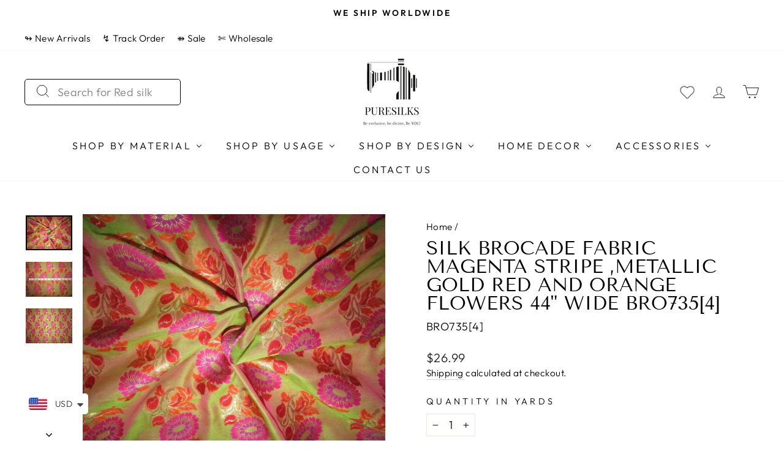

--- FILE ---
content_type: text/html; charset=utf-8
request_url: https://www.puresilks.us/products/silk-brocade-fabric-golden-green-x-pink-semi-sheer-bro7354-44-wide
body_size: 104332
content:
<!doctype html>
<html class="no-js" lang="en" dir="ltr"><script id="samples-button-template" type="text/template">
  
   <div class="product-samples-button-wrap shopify-payment-button__button">
  <button class="product-samples-button" product-samples-button>{{ text.button }}</button>
</div>

  
</script>

<script id="samples-widget-template" type="text/template">
  
    <div class="product-samples-widget" data-samples-widget>
  <div class="product-samples-widget__modal">
    <button class="product-samples-widget__close" data-samples-widget-close>Close</button>
    <div class="product-samples-widget__content">
      <div class="product-samples-widget__text">
        <h3>{{ text.box_title }}</h3>
        <p>{{ text.box_description }}</p>
      </div>
      <div class="product-samples-widget__list">
        <div class="product-samples-widget__grid" data-samples-widget-grid>
          {% if samples.size > 0 %}
            {% for item in samples %}
              <div class="product-samples-item">
                <div class="product-samples-item__inner">
                  <a href="#" class="product-samples-item__remove" data-sample-id='{{ item.selectedVariant }}' data-samples-widget-remove>Remove</a>
                  <figure class="product-samples-item__image" style="background-image: url({{ item.sample_image | img_url: 'large' }})"></figure>
                </div>
              </div>
            {% endfor %}
          {% endif %}
          {% if samples.size < 5 %}
            {% assign placeholder_count = 5 | minus: samples.size %}
            {% for i in (1..placeholder_count) %}
              <div class="product-samples-placeholder" data-samples-placeholder><span>{{ text.box_item_placeholder }}</span></div>
            {% endfor %}
          {% endif %}
        </div>
      </div>
      <div class="product-samples-widget__button">
        <button class="product-samples-widget__checkout" data-samples-widget-checkout>{{ text.box_button }}</button>
      </div>
    </div>
  </div>
  <button class="product-samples-widget__trigger" data-samples-widget-trigger>
    {{ text.box_trigger }}{% if samples.size > 0 %} ({{ samples.size }}){% endif %}
  </button>
</div>

  
</script>

<script id="samples-modal-template" type="text/template">
  
   <div class="product-samples-modal" role="dialog" data-samples-modal>
  <div class="product-samples-modal__inner">
    <button class="product-samples-modal__close" data-samples-modal-close>Close</button>
    <div class="product-samples-modal__box">
      <p>{{ text.modal_text }}</p>
    </div>
  </div>
</div>

  
</script>
<script src="https://product-samples.herokuapp.com/complied/main.min.js?shop=puresilks-us.myshopify.com"></script>
<link href="https://product-samples.herokuapp.com/complied/main.min.css" rel="stylesheet" type="text/css" media="all" />

<head>
<!-- Google tag (gtag.js) 
<script async src="https://www.googletagmanager.com/gtag/js?id=AW-11027902703"></script>
<script>
 window.dataLayer = window.dataLayer || [];
 function gtag(){dataLayer.push(arguments);}
 gtag('js', new Date());
 gtag('config', 'AW-11027902703');
</script>-->

<!-- Google tag (gtag.js) -->
<script async src="https://www.googletagmanager.com/gtag/js?id=GT-WRGF4T2"></script>
<script>
  window.dataLayer = window.dataLayer || [];
  function gtag(){dataLayer.push(arguments);}
  gtag('js', new Date());

  gtag('config', 'GT-WRGF4T2');
</script>

  
  
<!-- Facebook Verification Tag - Start --><meta name="facebook-domain-verification" content="so07oxhhqgzzc8ibcmqyv3pzr8fv4z" /><!-- Facebook Verification Tag - Start -->

<!-- Google Verification Tag - Start --><meta name="google-site-verification" content="-q4Z862iLo149lHdH1DroR3E2wN5RIESs-J-pRMTgsE" /><!-- Google Verification Tag - End -->

 <script src="https://cdn.shopifycdn.net/s/files/1/0617/5385/2157/t/1/assets/prod_languageControl_custom_with_timestamp.js"></script>
 

  <meta charset="utf-8">
  <meta http-equiv="X-UA-Compatible" content="IE=edge,chrome=1">
  <meta name="viewport" content="width=device-width,initial-scale=1">
  <meta name="theme-color" content="#111111">
  <link rel="canonical" href="https://www.puresilks.us/products/silk-brocade-fabric-golden-green-x-pink-semi-sheer-bro7354-44-wide">
  <meta name="p:domain_verify" content="17b855e3305564b83517eb9ce9df8bb6"/>
  
  <link rel="preconnect" href="https://cdn.shopify.com">
  <link rel="preconnect" href="https://fonts.shopifycdn.com">
  <link rel="dns-prefetch" href="https://productreviews.shopifycdn.com">
  <link rel="dns-prefetch" href="https://ajax.googleapis.com">
  <link rel="dns-prefetch" href="https://maps.googleapis.com">
  <link rel="dns-prefetch" href="https://maps.gstatic.com"><link rel="shortcut icon" href="//www.puresilks.us/cdn/shop/files/Puresilks-logo-transformed_1_91d85ef3-17f3-439f-9b2e-49f4673004be_32x32.png?v=1669199777" type="image/png" /><title>Silk Brocade fabric magenta stripe ,metallic gold red and orange flowe
&ndash; Puresilks.us
</title>
<meta name="description" content="As luxurious as it seems, the art of brocade has transcended from the age old era of opulence and royalty. Conceptualized as a naksha (design) on paper first, the nakshabandha (designer) translates the design on Banarasi silk weaves, using fine gauze or gold or silver threads with immaculate precision into patterns tha"><meta property="og:site_name" content="Puresilks.us">
  <meta property="og:url" content="https://www.puresilks.us/products/silk-brocade-fabric-golden-green-x-pink-semi-sheer-bro7354-44-wide">
  <meta property="og:title" content="Silk Brocade fabric magenta stripe ,metallic gold red and orange flowers 44&quot; wide BRO735[4]">
  <meta property="og:type" content="product">
  <meta property="og:description" content="As luxurious as it seems, the art of brocade has transcended from the age old era of opulence and royalty. Conceptualized as a naksha (design) on paper first, the nakshabandha (designer) translates the design on Banarasi silk weaves, using fine gauze or gold or silver threads with immaculate precision into patterns tha"><meta property="og:image" content="http://www.puresilks.us/cdn/shop/products/IMG_2107_91d205b5-9b71-4b4d-9eb3-0957bb2abbc0.jpg?v=1668250759">
    <meta property="og:image:secure_url" content="https://www.puresilks.us/cdn/shop/products/IMG_2107_91d205b5-9b71-4b4d-9eb3-0957bb2abbc0.jpg?v=1668250759">
    <meta property="og:image:width" content="1100">
    <meta property="og:image:height" content="825"><meta name="twitter:site" content="@exclusive_silks">
  <meta name="twitter:card" content="summary_large_image">
  <meta name="twitter:title" content="Silk Brocade fabric magenta stripe ,metallic gold red and orange flowers 44" wide BRO735[4]">
  <meta name="twitter:description" content="As luxurious as it seems, the art of brocade has transcended from the age old era of opulence and royalty. Conceptualized as a naksha (design) on paper first, the nakshabandha (designer) translates the design on Banarasi silk weaves, using fine gauze or gold or silver threads with immaculate precision into patterns tha">
<style data-shopify>@font-face {
  font-family: "Tenor Sans";
  font-weight: 400;
  font-style: normal;
  font-display: swap;
  src: url("//www.puresilks.us/cdn/fonts/tenor_sans/tenorsans_n4.966071a72c28462a9256039d3e3dc5b0cf314f65.woff2") format("woff2"),
       url("//www.puresilks.us/cdn/fonts/tenor_sans/tenorsans_n4.2282841d948f9649ba5c3cad6ea46df268141820.woff") format("woff");
}

  @font-face {
  font-family: Outfit;
  font-weight: 300;
  font-style: normal;
  font-display: swap;
  src: url("//www.puresilks.us/cdn/fonts/outfit/outfit_n3.8c97ae4c4fac7c2ea467a6dc784857f4de7e0e37.woff2") format("woff2"),
       url("//www.puresilks.us/cdn/fonts/outfit/outfit_n3.b50a189ccde91f9bceee88f207c18c09f0b62a7b.woff") format("woff");
}


  @font-face {
  font-family: Outfit;
  font-weight: 600;
  font-style: normal;
  font-display: swap;
  src: url("//www.puresilks.us/cdn/fonts/outfit/outfit_n6.dfcbaa80187851df2e8384061616a8eaa1702fdc.woff2") format("woff2"),
       url("//www.puresilks.us/cdn/fonts/outfit/outfit_n6.88384e9fc3e36038624caccb938f24ea8008a91d.woff") format("woff");
}

  
  
</style><link href="//www.puresilks.us/cdn/shop/t/15/assets/theme.css?v=47181906318160509341734504471" rel="stylesheet" type="text/css" media="all" />
<style data-shopify>:root {
    --typeHeaderPrimary: "Tenor Sans";
    --typeHeaderFallback: sans-serif;
    --typeHeaderSize: 36px;
    --typeHeaderWeight: 400;
    --typeHeaderLineHeight: 1;
    --typeHeaderSpacing: 0.0em;

    --typeBasePrimary:Outfit;
    --typeBaseFallback:sans-serif;
    --typeBaseSize: 18px;
    --typeBaseWeight: 300;
    --typeBaseSpacing: 0.025em;
    --typeBaseLineHeight: 1.4;

    --typeCollectionTitle: 20px;

    --iconWeight: 2px;
    --iconLinecaps: miter;

    
      --buttonRadius: 0px;
    

    --colorGridOverlayOpacity: 0.1;
  }

  .placeholder-content {
    background-image: linear-gradient(100deg, #ffffff 40%, #f7f7f7 63%, #ffffff 79%);
  }</style><script>
    document.documentElement.className = document.documentElement.className.replace('no-js', 'js');

    window.theme = window.theme || {};
    theme.routes = {
      home: "/",
      cart: "/cart.js",
      cartPage: "/cart",
      cartAdd: "/cart/add.js",
      cartChange: "/cart/change.js"
    };
    theme.strings = {
      soldOut: "Sold Out",
      unavailable: "Unavailable",
      inStockLabel: "In stock, ready to ship",
      stockLabel: "Low stock - [count] items left",
      willNotShipUntil: "Ready to ship [date]",
      willBeInStockAfter: "Back in stock [date]",
      waitingForStock: "Inventory on the way",
      savePrice: "Save [saved_amount]",
      cartEmpty: "Your cart is currently empty.",
      cartTermsConfirmation: "You must agree with the terms and conditions of sales to check out",
      searchCollections: "Collections:",
      searchPages: "Pages:",
      searchArticles: "Articles:"
    };
    theme.settings = {
      dynamicVariantsEnable: true,
      cartType: "drawer",
      isCustomerTemplate: false,
      moneyFormat: "\u003cspan class=money\u003e${{amount}}\u003c\/span\u003e",
      saveType: "percent",
      productImageSize: "square",
      productImageCover: true,
      predictiveSearch: true,
      predictiveSearchType: "product,article,page,collection",
      quickView: true,
      themeName: 'Impulse',
      themeVersion: "5.0.1"
    };
  </script>

  <script>window.performance && window.performance.mark && window.performance.mark('shopify.content_for_header.start');</script><meta name="google-site-verification" content="5syXOWBwp3qNj9k3XVBbpDm1VwV_v4W8M3hSHMmV1Aw">
<meta name="google-site-verification" content="pCgs3n7tP3jiXo3mhAeM5b3RhqFPHWR-UFwuEUTtS9U">
<meta id="shopify-digital-wallet" name="shopify-digital-wallet" content="/62954766529/digital_wallets/dialog">
<meta name="shopify-checkout-api-token" content="82f2cffd3e30e3091a2fd2e8e950aa05">
<meta id="in-context-paypal-metadata" data-shop-id="62954766529" data-venmo-supported="false" data-environment="production" data-locale="en_US" data-paypal-v4="true" data-currency="USD">
<link rel="alternate" type="application/json+oembed" href="https://www.puresilks.us/products/silk-brocade-fabric-golden-green-x-pink-semi-sheer-bro7354-44-wide.oembed">
<script async="async" src="/checkouts/internal/preloads.js?locale=en-US"></script>
<script id="shopify-features" type="application/json">{"accessToken":"82f2cffd3e30e3091a2fd2e8e950aa05","betas":["rich-media-storefront-analytics"],"domain":"www.puresilks.us","predictiveSearch":true,"shopId":62954766529,"locale":"en"}</script>
<script>var Shopify = Shopify || {};
Shopify.shop = "puresilks-us.myshopify.com";
Shopify.locale = "en";
Shopify.currency = {"active":"USD","rate":"1.0"};
Shopify.country = "US";
Shopify.theme = {"name":"GE TEAM - Revamp | BC","id":168915894465,"schema_name":"Impulse","schema_version":"5.0.1","theme_store_id":null,"role":"main"};
Shopify.theme.handle = "null";
Shopify.theme.style = {"id":null,"handle":null};
Shopify.cdnHost = "www.puresilks.us/cdn";
Shopify.routes = Shopify.routes || {};
Shopify.routes.root = "/";</script>
<script type="module">!function(o){(o.Shopify=o.Shopify||{}).modules=!0}(window);</script>
<script>!function(o){function n(){var o=[];function n(){o.push(Array.prototype.slice.apply(arguments))}return n.q=o,n}var t=o.Shopify=o.Shopify||{};t.loadFeatures=n(),t.autoloadFeatures=n()}(window);</script>
<script id="shop-js-analytics" type="application/json">{"pageType":"product"}</script>
<script defer="defer" async type="module" src="//www.puresilks.us/cdn/shopifycloud/shop-js/modules/v2/client.init-shop-cart-sync_COMZFrEa.en.esm.js"></script>
<script defer="defer" async type="module" src="//www.puresilks.us/cdn/shopifycloud/shop-js/modules/v2/chunk.common_CdXrxk3f.esm.js"></script>
<script type="module">
  await import("//www.puresilks.us/cdn/shopifycloud/shop-js/modules/v2/client.init-shop-cart-sync_COMZFrEa.en.esm.js");
await import("//www.puresilks.us/cdn/shopifycloud/shop-js/modules/v2/chunk.common_CdXrxk3f.esm.js");

  window.Shopify.SignInWithShop?.initShopCartSync?.({"fedCMEnabled":true,"windoidEnabled":true});

</script>
<script>(function() {
  var isLoaded = false;
  function asyncLoad() {
    if (isLoaded) return;
    isLoaded = true;
    var urls = ["https:\/\/wishlisthero-assets.revampco.com\/store-front\/bundle2.js?shop=puresilks-us.myshopify.com"];
    for (var i = 0; i < urls.length; i++) {
      var s = document.createElement('script');
      s.type = 'text/javascript';
      s.async = true;
      s.src = urls[i];
      var x = document.getElementsByTagName('script')[0];
      x.parentNode.insertBefore(s, x);
    }
  };
  if(window.attachEvent) {
    window.attachEvent('onload', asyncLoad);
  } else {
    window.addEventListener('load', asyncLoad, false);
  }
})();</script>
<script id="__st">var __st={"a":62954766529,"offset":-18000,"reqid":"2b04d45d-684f-48e6-bc39-3def026b1536-1763498067","pageurl":"www.puresilks.us\/products\/silk-brocade-fabric-golden-green-x-pink-semi-sheer-bro7354-44-wide","u":"885bc13dde5a","p":"product","rtyp":"product","rid":7450468778177};</script>
<script>window.ShopifyPaypalV4VisibilityTracking = true;</script>
<script id="captcha-bootstrap">!function(){'use strict';const t='contact',e='account',n='new_comment',o=[[t,t],['blogs',n],['comments',n],[t,'customer']],c=[[e,'customer_login'],[e,'guest_login'],[e,'recover_customer_password'],[e,'create_customer']],r=t=>t.map((([t,e])=>`form[action*='/${t}']:not([data-nocaptcha='true']) input[name='form_type'][value='${e}']`)).join(','),a=t=>()=>t?[...document.querySelectorAll(t)].map((t=>t.form)):[];function s(){const t=[...o],e=r(t);return a(e)}const i='password',u='form_key',d=['recaptcha-v3-token','g-recaptcha-response','h-captcha-response',i],f=()=>{try{return window.sessionStorage}catch{return}},m='__shopify_v',_=t=>t.elements[u];function p(t,e,n=!1){try{const o=window.sessionStorage,c=JSON.parse(o.getItem(e)),{data:r}=function(t){const{data:e,action:n}=t;return t[m]||n?{data:e,action:n}:{data:t,action:n}}(c);for(const[e,n]of Object.entries(r))t.elements[e]&&(t.elements[e].value=n);n&&o.removeItem(e)}catch(o){console.error('form repopulation failed',{error:o})}}const l='form_type',E='cptcha';function T(t){t.dataset[E]=!0}const w=window,h=w.document,L='Shopify',v='ce_forms',y='captcha';let A=!1;((t,e)=>{const n=(g='f06e6c50-85a8-45c8-87d0-21a2b65856fe',I='https://cdn.shopify.com/shopifycloud/storefront-forms-hcaptcha/ce_storefront_forms_captcha_hcaptcha.v1.5.2.iife.js',D={infoText:'Protected by hCaptcha',privacyText:'Privacy',termsText:'Terms'},(t,e,n)=>{const o=w[L][v],c=o.bindForm;if(c)return c(t,g,e,D).then(n);var r;o.q.push([[t,g,e,D],n]),r=I,A||(h.body.append(Object.assign(h.createElement('script'),{id:'captcha-provider',async:!0,src:r})),A=!0)});var g,I,D;w[L]=w[L]||{},w[L][v]=w[L][v]||{},w[L][v].q=[],w[L][y]=w[L][y]||{},w[L][y].protect=function(t,e){n(t,void 0,e),T(t)},Object.freeze(w[L][y]),function(t,e,n,w,h,L){const[v,y,A,g]=function(t,e,n){const i=e?o:[],u=t?c:[],d=[...i,...u],f=r(d),m=r(i),_=r(d.filter((([t,e])=>n.includes(e))));return[a(f),a(m),a(_),s()]}(w,h,L),I=t=>{const e=t.target;return e instanceof HTMLFormElement?e:e&&e.form},D=t=>v().includes(t);t.addEventListener('submit',(t=>{const e=I(t);if(!e)return;const n=D(e)&&!e.dataset.hcaptchaBound&&!e.dataset.recaptchaBound,o=_(e),c=g().includes(e)&&(!o||!o.value);(n||c)&&t.preventDefault(),c&&!n&&(function(t){try{if(!f())return;!function(t){const e=f();if(!e)return;const n=_(t);if(!n)return;const o=n.value;o&&e.removeItem(o)}(t);const e=Array.from(Array(32),(()=>Math.random().toString(36)[2])).join('');!function(t,e){_(t)||t.append(Object.assign(document.createElement('input'),{type:'hidden',name:u})),t.elements[u].value=e}(t,e),function(t,e){const n=f();if(!n)return;const o=[...t.querySelectorAll(`input[type='${i}']`)].map((({name:t})=>t)),c=[...d,...o],r={};for(const[a,s]of new FormData(t).entries())c.includes(a)||(r[a]=s);n.setItem(e,JSON.stringify({[m]:1,action:t.action,data:r}))}(t,e)}catch(e){console.error('failed to persist form',e)}}(e),e.submit())}));const S=(t,e)=>{t&&!t.dataset[E]&&(n(t,e.some((e=>e===t))),T(t))};for(const o of['focusin','change'])t.addEventListener(o,(t=>{const e=I(t);D(e)&&S(e,y())}));const B=e.get('form_key'),M=e.get(l),P=B&&M;t.addEventListener('DOMContentLoaded',(()=>{const t=y();if(P)for(const e of t)e.elements[l].value===M&&p(e,B);[...new Set([...A(),...v().filter((t=>'true'===t.dataset.shopifyCaptcha))])].forEach((e=>S(e,t)))}))}(h,new URLSearchParams(w.location.search),n,t,e,['guest_login'])})(!0,!0)}();</script>
<script integrity="sha256-52AcMU7V7pcBOXWImdc/TAGTFKeNjmkeM1Pvks/DTgc=" data-source-attribution="shopify.loadfeatures" defer="defer" src="//www.puresilks.us/cdn/shopifycloud/storefront/assets/storefront/load_feature-81c60534.js" crossorigin="anonymous"></script>
<script data-source-attribution="shopify.dynamic_checkout.dynamic.init">var Shopify=Shopify||{};Shopify.PaymentButton=Shopify.PaymentButton||{isStorefrontPortableWallets:!0,init:function(){window.Shopify.PaymentButton.init=function(){};var t=document.createElement("script");t.src="https://www.puresilks.us/cdn/shopifycloud/portable-wallets/latest/portable-wallets.en.js",t.type="module",document.head.appendChild(t)}};
</script>
<script data-source-attribution="shopify.dynamic_checkout.buyer_consent">
  function portableWalletsHideBuyerConsent(e){var t=document.getElementById("shopify-buyer-consent"),n=document.getElementById("shopify-subscription-policy-button");t&&n&&(t.classList.add("hidden"),t.setAttribute("aria-hidden","true"),n.removeEventListener("click",e))}function portableWalletsShowBuyerConsent(e){var t=document.getElementById("shopify-buyer-consent"),n=document.getElementById("shopify-subscription-policy-button");t&&n&&(t.classList.remove("hidden"),t.removeAttribute("aria-hidden"),n.addEventListener("click",e))}window.Shopify?.PaymentButton&&(window.Shopify.PaymentButton.hideBuyerConsent=portableWalletsHideBuyerConsent,window.Shopify.PaymentButton.showBuyerConsent=portableWalletsShowBuyerConsent);
</script>
<script data-source-attribution="shopify.dynamic_checkout.cart.bootstrap">document.addEventListener("DOMContentLoaded",(function(){function t(){return document.querySelector("shopify-accelerated-checkout-cart, shopify-accelerated-checkout")}if(t())Shopify.PaymentButton.init();else{new MutationObserver((function(e,n){t()&&(Shopify.PaymentButton.init(),n.disconnect())})).observe(document.body,{childList:!0,subtree:!0})}}));
</script>
<script id='scb4127' type='text/javascript' async='' src='https://www.puresilks.us/cdn/shopifycloud/privacy-banner/storefront-banner.js'></script><link id="shopify-accelerated-checkout-styles" rel="stylesheet" media="screen" href="https://www.puresilks.us/cdn/shopifycloud/portable-wallets/latest/accelerated-checkout-backwards-compat.css" crossorigin="anonymous">
<style id="shopify-accelerated-checkout-cart">
        #shopify-buyer-consent {
  margin-top: 1em;
  display: inline-block;
  width: 100%;
}

#shopify-buyer-consent.hidden {
  display: none;
}

#shopify-subscription-policy-button {
  background: none;
  border: none;
  padding: 0;
  text-decoration: underline;
  font-size: inherit;
  cursor: pointer;
}

#shopify-subscription-policy-button::before {
  box-shadow: none;
}

      </style>

<script>window.performance && window.performance.mark && window.performance.mark('shopify.content_for_header.end');</script><meta name="format-detection" content="telephone=no">
<meta name="format-detection" content="date=no">
<meta name="format-detection" content="address=no">
<link href="//www.puresilks.us/cdn/shop/t/15/assets/globo.swatch.css?v=137961765121844362821734341952" rel="stylesheet" type="text/css" media="all" /><script>
  window.Globo      = window.Globo || {};
  Globo.moneyFormat = "<span class=money>${{amount}}</span>";
  Globo.GloboMoneyFormat = "<span class=money>${{amount}}</span>";
  Globo.shopCurrency = "USD";
  Globo.assetsUrl = "//www.puresilks.us/cdn/shop/t/15/assets/";
  Globo.filesUrl = "//www.puresilks.us/cdn/shop/files/";
  var GSCollection = GSCollection || {};
    var GloboSwatchConfig = {
        page: "product",
        shop: {
        name: "Puresilks.us",
        url: "https://www.puresilks.us",
        domain: "puresilks-us.myshopify.com",
        themeStoreId: "857",
        themeName: "Impulse",
        themeVersion: "5.0.1",
        },
                product: {"id":7450468778177,"title":"Silk Brocade fabric magenta stripe ,metallic gold red and orange flowers 44\" wide BRO735[4]","handle":"silk-brocade-fabric-golden-green-x-pink-semi-sheer-bro7354-44-wide","description":"\u003cp\u003eAs luxurious as it seems, the art of brocade has transcended from the age old era of opulence and royalty. Conceptualized as a naksha (design) on paper first, the nakshabandha (designer) translates the design on Banarasi silk weaves, using fine gauze or gold or silver threads with immaculate precision into patterns that range from artistic elaboration to minimalistic intricacy. Romance with royalty in your outfit daily.\u003c\/p\u003e\u003ctable\u003e\u003ctbody\u003e\n\u003ctr\u003e\n\u003ctd\u003eMaterial\u003c\/td\u003e\n\u003ctd\u003eArt Silk, Viscose with Jari\u003c\/td\u003e\n\u003c\/tr\u003e\n\u003ctr\u003e\n\u003ctd\u003eWeight\u003c\/td\u003e\n\u003ctd\u003e100-120 Grams Per Meter\u003c\/td\u003e\n\u003c\/tr\u003e\n\u003ctr\u003e\n\u003ctd\u003eWidth\u003c\/td\u003e\n\u003ctd\u003e44 inches | 111 cms\u003c\/td\u003e\n\u003c\/tr\u003e\n\u003ctr\u003e\n\u003ctd\u003eWash Care\u003c\/td\u003e\n\u003ctd\u003eDry Clean Only.\u003c\/td\u003e\n\u003c\/tr\u003e\n\u003ctr\u003e\n\u003ctd\u003eFeel\u003c\/td\u003e\n\u003ctd\u003eSoft , Smooth and lustrous\u003c\/td\u003e\n\u003c\/tr\u003e\n\u003ctr\u003e\n\u003ctd\u003eUsage\u003c\/td\u003e\n\u003ctd\u003eBrocade fabrics are mostly for upholstery and draperies. They are also used for evening and formal clothing, for vestments, as well as for historical costumes and accessories. In India, Banarasi Brocade Fabrics are extensively used for women's fashion in the form of Sarees, Dress Materials and Dupattas.\u003c\/td\u003e\n\u003c\/tr\u003e\n\u003ctr\u003e\n\u003ctd\u003eDisclaimer\u003c\/td\u003e\n\u003ctd\u003eSlight difference in color from visible product image is possible. Silk is a natural product and, therefore, will always have a small amount of natural flaws, therefore, particularly for dressmaking, it is always advisable to order a little bit more than you actually need.\u003c\/td\u003e\n\u003c\/tr\u003e\n\u003c\/tbody\u003e\u003c\/table\u003e","published_at":"2022-11-04T15:16:48-04:00","created_at":"2022-11-04T15:16:49-04:00","vendor":"Puresilks","type":"Regular Brocades 44 inches wide","tags":["brocades-jacquards","new-arrivals","regular-brocades-44-inches-wide"],"price":2699,"price_min":2699,"price_max":2699,"available":true,"price_varies":false,"compare_at_price":null,"compare_at_price_min":0,"compare_at_price_max":0,"compare_at_price_varies":false,"variants":[{"id":42166740254913,"title":"Brocades\/ Jacquards","option1":"Brocades\/ Jacquards","option2":null,"option3":null,"sku":"BRO735[4]","requires_shipping":true,"taxable":true,"featured_image":null,"available":true,"name":"Silk Brocade fabric magenta stripe ,metallic gold red and orange flowers 44\" wide BRO735[4] - Brocades\/ Jacquards","public_title":"Brocades\/ Jacquards","options":["Brocades\/ Jacquards"],"price":2699,"weight":150,"compare_at_price":null,"inventory_management":null,"barcode":"10247","requires_selling_plan":false,"selling_plan_allocations":[]}],"images":["\/\/www.puresilks.us\/cdn\/shop\/products\/IMG_2107_91d205b5-9b71-4b4d-9eb3-0957bb2abbc0.jpg?v=1668250759","\/\/www.puresilks.us\/cdn\/shop\/products\/IMG_2106.jpg?v=1690886354","\/\/www.puresilks.us\/cdn\/shop\/products\/714_Bh9r1UL._AC_SX425_BRO735_4.jpg?v=1690886354"],"featured_image":"\/\/www.puresilks.us\/cdn\/shop\/products\/IMG_2107_91d205b5-9b71-4b4d-9eb3-0957bb2abbc0.jpg?v=1668250759","options":["Material"],"media":[{"alt":null,"id":25586845221057,"position":1,"preview_image":{"aspect_ratio":1.333,"height":825,"width":1100,"src":"\/\/www.puresilks.us\/cdn\/shop\/products\/IMG_2107_91d205b5-9b71-4b4d-9eb3-0957bb2abbc0.jpg?v=1668250759"},"aspect_ratio":1.333,"height":825,"media_type":"image","src":"\/\/www.puresilks.us\/cdn\/shop\/products\/IMG_2107_91d205b5-9b71-4b4d-9eb3-0957bb2abbc0.jpg?v=1668250759","width":1100},{"alt":null,"id":25950165991617,"position":2,"preview_image":{"aspect_ratio":1.333,"height":825,"width":1100,"src":"\/\/www.puresilks.us\/cdn\/shop\/products\/IMG_2106.jpg?v=1690886354"},"aspect_ratio":1.333,"height":825,"media_type":"image","src":"\/\/www.puresilks.us\/cdn\/shop\/products\/IMG_2106.jpg?v=1690886354","width":1100},{"alt":null,"id":26578159698113,"position":3,"preview_image":{"aspect_ratio":1.332,"height":319,"width":425,"src":"\/\/www.puresilks.us\/cdn\/shop\/products\/714_Bh9r1UL._AC_SX425_BRO735_4.jpg?v=1690886354"},"aspect_ratio":1.332,"height":319,"media_type":"image","src":"\/\/www.puresilks.us\/cdn\/shop\/products\/714_Bh9r1UL._AC_SX425_BRO735_4.jpg?v=1690886354","width":425}],"requires_selling_plan":false,"selling_plan_groups":[],"content":"\u003cp\u003eAs luxurious as it seems, the art of brocade has transcended from the age old era of opulence and royalty. Conceptualized as a naksha (design) on paper first, the nakshabandha (designer) translates the design on Banarasi silk weaves, using fine gauze or gold or silver threads with immaculate precision into patterns that range from artistic elaboration to minimalistic intricacy. Romance with royalty in your outfit daily.\u003c\/p\u003e\u003ctable\u003e\u003ctbody\u003e\n\u003ctr\u003e\n\u003ctd\u003eMaterial\u003c\/td\u003e\n\u003ctd\u003eArt Silk, Viscose with Jari\u003c\/td\u003e\n\u003c\/tr\u003e\n\u003ctr\u003e\n\u003ctd\u003eWeight\u003c\/td\u003e\n\u003ctd\u003e100-120 Grams Per Meter\u003c\/td\u003e\n\u003c\/tr\u003e\n\u003ctr\u003e\n\u003ctd\u003eWidth\u003c\/td\u003e\n\u003ctd\u003e44 inches | 111 cms\u003c\/td\u003e\n\u003c\/tr\u003e\n\u003ctr\u003e\n\u003ctd\u003eWash Care\u003c\/td\u003e\n\u003ctd\u003eDry Clean Only.\u003c\/td\u003e\n\u003c\/tr\u003e\n\u003ctr\u003e\n\u003ctd\u003eFeel\u003c\/td\u003e\n\u003ctd\u003eSoft , Smooth and lustrous\u003c\/td\u003e\n\u003c\/tr\u003e\n\u003ctr\u003e\n\u003ctd\u003eUsage\u003c\/td\u003e\n\u003ctd\u003eBrocade fabrics are mostly for upholstery and draperies. They are also used for evening and formal clothing, for vestments, as well as for historical costumes and accessories. In India, Banarasi Brocade Fabrics are extensively used for women's fashion in the form of Sarees, Dress Materials and Dupattas.\u003c\/td\u003e\n\u003c\/tr\u003e\n\u003ctr\u003e\n\u003ctd\u003eDisclaimer\u003c\/td\u003e\n\u003ctd\u003eSlight difference in color from visible product image is possible. Silk is a natural product and, therefore, will always have a small amount of natural flaws, therefore, particularly for dressmaking, it is always advisable to order a little bit more than you actually need.\u003c\/td\u003e\n\u003c\/tr\u003e\n\u003c\/tbody\u003e\u003c\/table\u003e"},
        curVariant: {"id":42166740254913,"title":"Brocades\/ Jacquards","option1":"Brocades\/ Jacquards","option2":null,"option3":null,"sku":"BRO735[4]","requires_shipping":true,"taxable":true,"featured_image":null,"available":true,"name":"Silk Brocade fabric magenta stripe ,metallic gold red and orange flowers 44\" wide BRO735[4] - Brocades\/ Jacquards","public_title":"Brocades\/ Jacquards","options":["Brocades\/ Jacquards"],"price":2699,"weight":150,"compare_at_price":null,"inventory_management":null,"barcode":"10247","requires_selling_plan":false,"selling_plan_allocations":[]},
            }
    
  GloboSwatchConfig.curVariant.inventory_quantity = 0  
  GloboSwatchConfig.product.variants[0].inventory_quantity = 0  

</script>
<script src=//www.puresilks.us/cdn/shop/t/15/assets/globo.swatch.data.js?v=33125689424402347331734341952 ></script>
<script id="globoSwatchProductDetail" type="template/html">

{% assign variant_size = product.variants | size %}
{% if configs.show_one_variant %}
{% assign allow_show_one = 0 %}
{% else %}
{% assign allow_show_one = 1 %}
{% endif %}
{% if variant_size > allow_show_one %}

{% assign swatch_shape = configs.style_product_page_swatch.swatch_shape %}
{% if swatch_shape == "circle" %}
{% assign class_swatch_shape = "globo-detail-style-circle" %}
{% elsif swatch_shape == "square" %}
{% assign class_swatch_shape = "globo-detail-style-square" %}
{% endif %}

{% assign swatch_size = configs.style_product_page_swatch.swatch_size %}
{% if swatch_size == "small" %}
{% assign class_swatch_size = "globo-detail-size-small" %}
{% elsif swatch_size == "medium" %}
{% assign class_swatch_size = "globo-detail-size-medium" %}
{% elsif swatch_size == "large" %}
{% assign class_swatch_size = "globo-detail-size-large" %}
{% endif %}

{% assign border_style = configs.style_product_page_swatch.border_style %}
{% if border_style == "none" %}
{% assign class_border_style = "globo-detail-border-style-none" %}
{% elsif border_style == "single" %}
{% assign class_border_style = "globo-detail-border-style-single" %}
{% elsif border_style == "double" %}
{% assign class_border_style = "globo-detail-border-style-double" %}
{% endif %}

{% assign hover_effects = configs.style_product_page_swatch.hover_effects.background %}
{% if hover_effects == "no effect" %}
{% assign class_hover_effects = "globo-detail-hover-effects-none" %}
{% elsif hover_effects == "add glow" %}
{% assign class_hover_effects = "globo-detail-border-effects-glow" %}
{% elsif hover_effects == "add shadow" %}
{% assign class_hover_effects = "globo-detail-border-effects-shadow" %}
{% endif %}

{% assign hover_effects_zoom = configs.style_product_page_swatch.hover_effects.zoom_image %}
{% if hover_effects_zoom == "zoom" %}
{% assign class_hover_effects_zoom = "globo-detail-hover-effects-zoom" %}
{% endif %}

{% assign size_change = configs.style_product_page_swatch.hover_effects.size_change %}
{% if size_change == "reduce size" %}
{% assign class_size_change = "globo-detail-hover-size_change-reduce" %}
{% elsif size_change == "increase size" %}
{% assign class_size_change = "globo-detail-hover-size_change-increase" %}
{% endif %}

{% assign button_corner = configs.style_product_page_button.button_corner %}
{% if button_corner == "rounded" %}
{% assign class_button_corner = "globo-detail-button-style-rounded" %}
{% endif %}

{% assign button_size = configs.style_product_page_button.button_size %}
{% if button_size == "small" %}
{% assign class_button_size = "globo-detail-button-size-small" %}
{% elsif button_size == "medium" %}
{% assign class_button_size = "globo-detail-button-size-medium" %}
{% elsif button_size == "large" %}
{% assign class_button_size = "globo-detail-button-size-large" %}
{% endif %}

{% assign text_style = configs.style_product_page_button.text_style %}
{% if text_style == "lowercase" %}
{% assign class_text_style = "globo-detail-text-style-lowercase" %}
{% elsif text_style == "uppercase" %}
{% assign class_text_style = "globo-detail-text-style-uppercase" %}
{% endif %}

{% assign hover_effects_button = configs.style_product_page_button.hover_effects.background %}
{% if hover_effects_button == "add glow" %}
{% assign class_hover_effects_button = "globo-detail-button-effects-glow" %}
{% elsif hover_effects_button == "add shadow" %}
{% assign class_hover_effects_button = "globo-detail-button-effects-shadow" %}
{% endif %}

{% assign stylesoldout = configs.styleSoldout %}
{% if stylesoldout == "hide" %}
{% assign class_stylesoldout = "globo-sold-out-hide" %}
{% elsif stylesoldout == "opacity" %}
{% assign class_stylesoldout = "globo-sold-out-opacity" %}
{% elsif stylesoldout == "cross out" %}
{% assign class_stylesoldout = "globo-sold-out-cross-out" %}
{% endif %}

{% assign alignContent = configs.align_content %}
{% if alignContent == "left" %}
{% assign class_alignContent = "globo-align-content-left" %}
{% elsif alignContent == "center" %}
{% assign class_alignContent = "globo-align-content-center" %}
{% elsif alignContent == "right" %}
{% assign class_alignContent = "globo-align-content-right" %}
{% endif %}

{% assign first_available_variant = false %}
{% for variant in product.variants %}
{% if !first_available_variant and variant.available %}{% assign first_available_variant = variant %}{% endif %}
{% endfor %}
{% unless first_available_variant %}{% assign first_available_variant = product.variants[0] %}{% endunless %}
<div class="{{ class_alignContent }}">
  <div class="globo-product-swatch-price" style="display: none;">
    <span class="gsw-product_price-container">
      <span class="globo-cs-product_price">{{first_available_variant.price | money }}</span>
      <span class="globo-cs-product_oldprice">{% if first_available_variant.compare_at_price > first_available_variant.price %}{{first_available_variant.compare_at_price | money }}{% endif %}</span>
    </span>
  </div>
  <ul class="globo-swatch-detail-lists-price" style="display: none;">
    {% for variant in product.variants %}
    <li data-value="{{ variant.id }}"><span class="gw-li-price">{{ variant.price | money }}</span> {% if variant.compare_at_price > variant.price %}<span class="gw-li-compareprice">{{ variant.compare_at_price | money }}</span>{% endif %}</li>
    {% endfor %}
  </ul>
  <div class="globo-swatch-list">
    {% assign option_index = 0 %}
    {% for option in product.options %}
    {% assign is_color = false %}
    {% assign option_index = forloop.index0 %}
    {% assign displayStyle = configs.displayStyles[option] %}
    {% assign sortOption = configs.listOrderOptions[option] %}
    {% if option != "Title" %}
    <div class="swatch--gl clearfix" data-option-index="{{ option_index }}" {% if configs.sortOption %}data-order="{{ sortOption }}"{% endif %}>
      {% assign values = "" %}
      {% assign values_available = "" %}
      {% if displayStyle == 1 %}
      <label for="pa_{{ option | handleize }}" class="name-option">{{ option }}</label>
      <ul class="value g-variant-color-detail">
        {% for variant in product.variants %}
        {% assign value_available = variant.options[option_index] %}
        {% unless values_available contains value_available or variant.available == false %}
        {% assign values_available = values_available | append: "," | append: value_available %}
        {% assign values_available = values_available | split: "," %}
        {% endunless %}
        {% endfor %}
        
        {% for variant in product.variants %}
        {% assign value = variant.options[option_index] %}
        {% assign option_value = option | append: "-" | append: value %}
        {% unless values contains value %}
        {% assign values = values | append: "," | append: value %}
        {% assign values = values | split: "," %}
        <li class="select-option {{ class_stylesoldout }} {% if variant.available %}available{% else %}globo-out-of-stock{% endif %}" data-attribute="pa_{{ value | handleize }}" data-value="{{ value | escape }}">
          <input id="swatch-detail-{{ variant.id }}-{{ option_index }}-{{ value | handle }}" data-variantId="{{ variant.id }}" type="radio" name="option-globo-{{ option_index }}" value="{{ value | escape }}" {% if configs.enableMandatory == false %}{% if forloop.first %} checked{% endif %}{% else %}required{% endif %} />
          <label title="{{ value }}" for="swatch-detail-{{ variant.id }}-{{ option_index }}-{{ value | handle }}"
                 class="swatch-anchor swatch-other
                        {% if configs.displaySelectType[option_value] == 3 or configs.displaySelectType[option_value] == 4 %}{{ class_hover_effects_zoom }}{% endif %}
                        {% if configs.displaySelectType[option_value] >= 1 and configs.displaySelectType[option_value] <= 4 %}{% if configs.displayColors[option_value] or configs.displayColorsImage[option_value] %}globo-border-color-swatch {{ class_swatch_shape }} {{ class_swatch_size }} {{ class_border_style }} {{ class_hover_effects }} {{ class_size_change }}{% else %} globo-style--button {{ class_button_corner }} {{ class_button_size }} {{ class_text_style }} {{ class_hover_effects_button }}{% endif %}
                        {% endif %}"
                 style="display: block;
                        {% if configs.displayColors[option_value] %}background-color: {{ configs.displayColors[option_value] }}; font-size: 0;
                        {% if configs.displaySelectType[option_value] == 2 %}{% if configs.displayColors2[option_value] %}background: linear-gradient( -45deg, {{ configs.displayColors2[option_value] }} 50%, {{ configs.displayColors[option_value] }} 50% );{% endif %}{% endif %}{% endif %}
                        {% if configs.displaySelectType[option_value] == 3 or configs.displaySelectType[option_value] == 4 %}{% if configs.displayColorsImage[option_value] or configs.displayColorsImageUrl[option_value] %}font-size: 0; background-size: cover; background-position: center; background-repeat: no-repeat;{% endif %}{% endif %}
                        {% if configs.displaySelectType[option_value] == 3 %}{% if configs.displayColorsImage[option_value] %}background-image: url({{ configs.displayColorsImage[option_value] | asset_url  | img_url: "50x" | replace: "\"", ""}});{% endif %}{% endif %}
                        {% if configs.displaySelectType[option_value] == 4 %}{% if configs.displayColorsImageUrl[option_value] %}background-image: url({{ configs.displayColorsImageUrl[option_value] | asset_url  | img_url: "50x" | replace: "\"", ""}});{% endif %}{% endif %}"
                 data-option-value="{{configs.displaySelectType[option_value]}}">
            <span class="attr-title-hover">{{ value | escape }}</span>
            {{ value }}
          </label>
        </li>
        {% endunless %}
        {% endfor %}
      </ul>
      {% elsif displayStyle == 2 %}
      <label for="pa_{{ option | handleize }}" class="name-option">{{ option }}</label>
      <ul class="value g-variant-color-detail">
        {% for variant in product.variants %}
        {% assign value_available = variant.options[option_index] %}
        {% unless values_available contains value_available or variant.available == false %}
        {% assign values_available = values_available | append: "," | append: value_available %}
        {% assign values_available = values_available | split: "," %}
        {% endunless %}
        {% endfor %}
        
        {% for variant in product.variants %}
        {% assign value = variant.options[option_index] %}
        {% unless values contains value %}
        {% assign values = values | append: "," | append: value %}
        {% assign values = values | split: "," %}
        <li class="select-option {{ class_stylesoldout }} {% if variant.available %}available{% else %}globo-out-of-stock{% endif %}" data-attribute="pa_{{ value | handleize }}" data-value="{{ value | escape }}" {% if variant.featured_image.src %}data-image={{ variant.featured_image.src | img_url:"1024x1024" }}{% endif %}>
          <input id="swatch-detail-{{ variant.id }}-{{ option_index }}-{{ value | handle }}" data-variantId="{{ variant.id }}" type="radio" name="option-globo-{{ option_index }}" value="{{ value | escape }}" {% if configs.enableMandatory == false %}{% if forloop.first %} checked{% endif %}{% else %}required{% endif %} />
          <label title="{{ value }}" for="swatch-detail-{{ variant.id }}-{{ option_index }}-{{ value | handle }}" class="swatch-anchor swatch-other globo-border-color-swatch {{ class_swatch_shape }} {{ class_swatch_size }} {{ class_border_style }} {{ class_hover_effects }} {{ class_hover_effects_zoom }} {{ class_size_change }}" {% if variant.featured_image.src %}style="display: block; background-size: cover; background-position: center; background-repeat: no-repeat; background-image: url({{ variant.featured_image.src | img_url:"50x" }});"{% endif %}>
            <span class="attr-title-hover">{{ value | escape }}</span>
          </label>
        </li>
        {% endunless %}
        {% endfor %}
      </ul>
      {% elsif displayStyle == 3 %}
      <label for="pa_{{ option | handleize }}" class="name-option">{{ option }}</label>
      <ul class="value">
        {% for variant in product.variants %}
        {% assign value_available = variant.options[option_index] %}
        {% unless values_available contains value_available or variant.available == false %}
        {% assign values_available = values_available | append: "," | append: value_available %}
        {% assign values_available = values_available | split: "," %}
        {% endunless %}
        {% endfor %}
        
        {% for variant in product.variants %}
        {% assign value = variant.options[option_index] %}
        {% unless values contains value %}
        {% assign values = values | append: "," | append: value %}
        {% assign values = values | split: "," %}
        <li class="select-option {{ class_stylesoldout }} {% if variant.available %}available{% else %}globo-out-of-stock{% endif %}" data-attribute="pa_{{ value | handleize }}" data-value="{{ value | escape }}">
          <input id="swatch-detail-{{ variant.id }}-{{ option_index }}-{{ value | handle }}" data-variantId="{{ variant.id }}" type="radio" name="option-globo-{{ option_index }}" value="{{ value | escape }}"  {% if configs.enableMandatory == false %}{% if forloop.first %} checked{% endif %}{% else %}required{% endif %} />
          <label title="{{ value }}" for="swatch-detail-{{ variant.id }}-{{ option_index }}-{{ value | handle }}" class="swatch-anchor swatch-other globo-style--button {{ class_button_corner }} {{ class_button_size }} {{ class_text_style }} {{ class_hover_effects_button }}">
            <span class="attr-title-hover">{{ value | escape }}</span>
            {{ value }}
          </label>
        </li>
        {% endunless %}
        {% endfor %}
      </ul>
      {% elsif displayStyle == 4 %}
      <label for="pa_{{ option | handleize }}" class="name-option">{{ option }}</label>
      <ul class="value ul-globo-dropdown-option">
        {% if configs.enableMandatory == true %}
        <li class="swatches-options select-option--dropdown select-option select-globo-init">
          <input id="swatch-detail-select-an-option-{{ option | handleize }}" data-variantId="{{ variant.id }}" type="radio" value="" name="option-globo-{{ option_index }}" />
          <label for="swatch-detail-select-an-option-{{ option | handleize }}" class="swatch-anchor swatch-other">
            Select an option
          </label>
          <span class="globo-arrow-select"></span>
        </li>
        {% endif %}
        {% for variant in product.variants %}
        {% assign value_available = variant.options[option_index] %}
        {% unless values_available contains value_available or variant.available == false %}
        {% assign values_available = values_available | append: "," | append: value_available %}
        {% assign values_available = values_available | split: "," %}
        {% endunless %}
        {% endfor %}
        
        {% for variant in product.variants %}
        {% assign value = variant.options[option_index] %}
        {% unless values contains value %}
        {% assign values = values | append: "," | append: value %}
        {% assign values = values | split: "," %}

        <li class="swatches-options select-option--dropdown select-option {% if variant.available %}available{% else %}soldout{% endif %}" data-attribute="pa_{{ value | handleize }}">
          <input  id="swatch-detail-{{ variant.id }}-{{ option_index }}-{{ value | handle }}" type="radio" name="option-globo-{{ option_index }}" value="{{ value | escape }}" />
          <label title="{{ value | escape }}" for="swatch-detail-{{ variant.id }}-{{ option_index }}-{{ value | handle }}" class="swatch-anchor swatch-other">
            {{ value }}
          </label>
          <span class="globo-arrow-select"></span>
        </li>

        {% endunless %}
        {% endfor %}
      </ul>
      {% endif %}
      {% if configs.enableMandatory %}<div class="errorOptions" data-nameinput="option-globo-{{ option_index }}"></div>{% endif %}
    </div>
    {% endif %}
    {% endfor %}
  </div>
  {% if configs.showNumberStock %}
  <div class="globo-number-stock-variant"></div>
  {% endif %}
</div>
{% endif %}

</script>
<script id="globoSwatchCollection"   type="template/html">
    {% assign variant_size = product.variants | size %}
    {% if configs.show_one_variant %}
    {% assign allow_show_one = 0 %}
    {% else %}
    {% assign allow_show_one = 1 %}
    {% endif %}
    {% if variant_size > allow_show_one %}

        {% assign swatch_shape = configs.style_collection_page_swatch.swatch_shape %}
		{% if swatch_shape == "circle" %}
		{% assign class_swatch_shape = "globo-style-circle" %}
		{% elsif swatch_shape == "square" %}
  		{% assign class_swatch_shape = "globo-style-square" %}
		{% endif %}

		{% assign swatch_size = configs.style_collection_page_swatch.swatch_size %}
        {% if swatch_size == "small" %}
        {% assign class_swatch_size = "globo-size-small" %}
        {% elsif swatch_size == "medium" %}
        {% assign class_swatch_size = "globo-size-medium" %}
        {% elsif swatch_size == "large" %}
        {% assign class_swatch_size = "globo-size-large" %}
        {% endif %}

		{% assign border_style = configs.style_collection_page_swatch.border_style %}
        {% if border_style == "none" %}
        {% assign class_border_style = "globo-border-style-none" %}
        {% elsif border_style == "single" %}
        {% assign class_border_style = "globo-border-style-single" %}
        {% elsif border_style == "double" %}
        {% assign class_border_style = "globo-border-style-double" %}
        {% endif %}

		{% assign hover_effects = configs.style_collection_page_swatch.hover_effects.background %}
        {% if hover_effects == "no effect" %}
        {% assign class_hover_effects = "globo-hover-effects-none" %}
        {% elsif hover_effects == "add glow" %}
        {% assign class_hover_effects = "globo-border-effects-glow" %}
        {% elsif hover_effects == "add shadow" %}
        {% assign class_hover_effects = "globo-border-effects-shadow" %}
        {% endif %}

		{% assign hover_effects_zoom = configs.style_collection_page_swatch.hover_effects.zoom_image %}
        {% if hover_effects_zoom == "zoom" %}
        {% assign class_hover_effects_zoom = "globo-hover-effects-zoom" %}
		{% endif %}

        {% assign size_change = configs.style_collection_page_swatch.hover_effects.size_change %}
        {% if size_change == "reduce size" %}
        {% assign class_size_change = "globo-hover-size_change-reduce" %}
        {% elsif size_change == "increase size" %}
        {% assign class_size_change = "globo-hover-size_change-increase" %}
        {% endif %}

		{% assign button_corner = configs.style_collection_page_button.button_corner %}
		{% if button_corner == "rounded" %}
		{% assign class_button_corner = "globo-button-style-rounded" %}
		{% endif %}

        {% assign button_size = configs.style_collection_page_button.button_size %}
        {% if button_size == "small" %}
        {% assign class_button_size = "globo-button-size-small" %}
        {% elsif button_size == "medium" %}
        {% assign class_button_size = "globo-button-size-medium" %}
        {% elsif button_size == "large" %}
        {% assign class_button_size = "globo-button-size-large" %}
        {% endif %}

        {% assign text_style = configs.style_collection_page_button.text_style %}
        {% if text_style == "lowercase" %}
        {% assign class_text_style = "globo-text-style-lowercase" %}
        {% elsif text_style == "uppercase" %}
        {% assign class_text_style = "globo-text-style-uppercase" %}
        {% endif %}

        {% assign hover_effects_button = configs.style_collection_page_button.hover_effects.background %}
        {% if hover_effects_button == "add glow" %}
        {% assign class_hover_effects_button = "globo-button-effects-glow" %}
        {% elsif hover_effects_button == "add shadow" %}
        {% assign class_hover_effects_button = "globo-button-effects-shadow" %}
        {% endif %}

        {% assign stylesoldout = configs.styleSoldout %}
        {% if stylesoldout == "hide" %}
        {% assign class_stylesoldout = "globo-sold-out-hide" %}
        {% elsif stylesoldout == "opacity" %}
        {% assign class_stylesoldout = "globo-sold-out-opacity" %}
        {% elsif stylesoldout == "cross out" %}
        {% assign class_stylesoldout = "globo-sold-out-cross-out" %}
        {% endif %}

        {% assign alignContent = configs.align_content %}
        {% if alignContent == "left" %}
        {% assign class_alignContent = "globo-align-content-left" %}
        {% elsif alignContent == "center" %}
        {% assign class_alignContent = "globo-align-content-center" %}
        {% elsif alignContent == "right" %}
        {% assign class_alignContent = "globo-align-content-right" %}
        {% endif %}

		<div class="{{ class_alignContent }}">
          {% assign first_available_variant = false %}
          {% for variant in product.variants %}
            {% if !first_available_variant and variant.available %}{% assign first_available_variant = variant %}{% endif %}
          {% endfor %}
          {% unless first_available_variant %}{% assign first_available_variant = product.variants[0] %}{% endunless %}
          <div class="globo-collection-swatch-price">
            <span class="gsw-product_price-container">
              <span class="globo-cs-product_price">{{ first_available_variant.price | money }}</span>
              <span class="globo-cs-product_oldprice">{% if first_available_variant.compare_at_price > first_available_variant.price %}{{first_available_variant.compare_at_price | money }}{% endif %}</span>
            </span>
          </div>
          {% assign option_index = 0 %}
          <div class="globo-swatch-list">
          {% for option in product.options %}
          	{% assign isEnable = false %}
          	{% assign visibleOptions = configs.visibleOptions %}
          	{% assign option_index = forloop.index0 %}
          	{% if visibleOptions contains option %}
              	{% assign isEnable = true %}
              {% endif %}
              {% assign displayStyle = configs.displayStyles[option] %}
              {% assign sortOption = configs.listOrderOptions[option] %}

          	{% if isEnable and option != "Title" %}
            <div class="swatch--gl clearfix" data-option-index="{{ option_index }}" {% if configs.sortOption %}data-order="{{ sortOption }}"{% endif %}>
                {% assign values = "" %}
				{% assign values_available = "" %}
                {% if displayStyle == 1 %}
              	  {% if configs.isOptionname %}
                  <label for="pa_{{ option | handleize }}" class="name-option">{{ option }}</label>
              	  {% endif %}
                  <ul class="ul-swatches-list value g-variant-color {% if configs.carousel == "enable" %}gvowl-carousel owl-carousel{% endif %}">
                    {% assign i = 0 %}
                    {% for variant in product.variants %}
                    {% assign value_available = variant.options[option_index] %}
                    {% unless values_available contains value_available or variant.available == false %}
                    {% assign values_available = values_available | append: "," | append: value_available %}
                    {% assign values_available = values_available | split: "," %}
                    {% endunless %}
                    {% endfor %}
                    
                    {% for variant in product.variants %}
                    {% assign value = variant.options[option_index] %}
                    {% assign option_value = option | append: "-" | append: value %}
                    {% unless values contains value %}
                    {% assign i = i | plus: 1 %}
                    {% assign values = values | append: "," | append: value %}
                    {% assign values = values | split: "," %}
                    {% if i <= configs.limit_variant  or configs.show_limit_variant == false %}
                    <li productId = "{{ product.id }}" {% if variant.featured_image.src %}productImage = {{ variant.featured_image.src | img_url: "grande" }}{% endif %} class="swatches-options {{ class_stylesoldout }} {% if variant.available %}available{% else %}globo-out-of-stock{% endif %}" data-attribute="pa_{{ value | handleize }}">
                      <input  id="swatch-{{ variant.id }}-{{ option_index }}-{{ value | handle }}" type="radio" name="option-{{ option_index }}-{{ product.id }}" value="{{ value | escape }}" {% if forloop.first %} checked{% endif %} />
                      <label for="swatch-{{ variant.id }}-{{ option_index }}-{{ value | handle }}" class="swatch-anchor swatch-other
                              {% if configs.displaySelectType[option_value] == 3 or configs.displaySelectType[option_value] == 4 %}{{ class_hover_effects_zoom }}{% endif %}
                              {% if configs.displaySelectType[option_value] >= 1 and configs.displaySelectType[option_value] <= 4 %}{% if configs.displayColors[option_value] or configs.displayColorsImage[option_value] %}globo-border-color-swatch {{ class_swatch_shape }} {{ class_swatch_size }} {{ class_border_style }} {{ class_hover_effects }} {{ class_size_change }}{% else %} globo-style--button {{ class_button_corner }} {{ class_button_size }} {{ class_text_style }} {{ class_hover_effects_button }}{% endif %}
                              {% endif %}"
                              style="display: block;
                              {% if configs.displayColors[option_value] %}background-color: {{ configs.displayColors[option_value] }}; font-size: 0;
                              {% if configs.displaySelectType[option_value] == 2 %}{% if configs.displayColors2[option_value] %}background: linear-gradient( -45deg, {{ configs.displayColors2[option_value] }} 50%, {{ configs.displayColors[option_value] }} 50% );{% endif %}{% endif %}{% endif %}
                              {% if configs.displaySelectType[option_value] == 3 or configs.displaySelectType[option_value] == 4 %}{% if configs.displayColorsImage[option_value] or configs.displayColorsImageUrl[option_value] %}font-size: 0; background-size: cover; background-position: center; background-repeat: no-repeat;{% endif %}{% endif %}
                              {% if configs.displaySelectType[option_value] == 3 %}{% if configs.displayColorsImage[option_value] %}background-image: url({{ configs.displayColorsImage[option_value] | asset_url  | img_url: "50x" }});{% endif %}{% endif %}
                              {% if configs.displaySelectType[option_value] == 4 %}{% if configs.displayColorsImageUrl[option_value] %}background-image: url({{ configs.displayColorsImageUrl[option_value] | asset_url  | img_url: "50x" }});{% endif %}{% endif %}"
                      >
                        <span class="attr-title-hover">{{ value | escape }}</span>
                        {{ value }}
                      </label>
                    </li>
					{% endif %}
                    {% endunless %}
                    {% endfor %}
                    {% if i > configs.limit_variant and configs.show_limit_variant %}
                    <li class="swatches-more" >
                      <label class="swatch-anchor swatch-other globo-border-color-swatch {{ class_swatch_shape }} {{ class_swatch_size }} {{ class_border_style }}">
                        +{{ i | minus: configs.limit_variant }}
                      </label>
                    </li>
                    {% endif %}
                  </ul>
                {% elsif displayStyle == 2 %}
              	  {% if configs.isOptionname %}
                  <label for="pa_{{ option | handleize }}" class="name-option">{{ option }}</label>
                  {% endif %}
                  <ul class="ul-swatches-list value g-variant-color {% if configs.carousel == "enable" %}gvowl-carousel owl-carousel{% endif %}">
                    {% assign i = 0 %}
                    {% for variant in product.variants %}
                    {% assign value_available = variant.options[option_index] %}
                    {% unless values_available contains value_available or variant.available == false %}
                    {% assign values_available = values_available | append: "," | append: value_available %}
                    {% assign values_available = values_available | split: "," %}
                    {% endunless %}
                    {% endfor %}
                    
                    {% for variant in product.variants %}
                    {% assign value = variant.options[option_index] %}
                    {% unless values contains value %}
                    {% assign i = i | plus: 1 %}
                    {% assign values = values | append: "," | append: value %}
                    {% assign values = values | split: "," %}
                    {% if i <= configs.limit_variant  or configs.show_limit_variant == false %}
                    <li productId = "{{ product.id }}" {% if variant.featured_image.src %}productImage = {{ variant.featured_image.src | img_url: "grande" }}{% endif %} class="swatches-options {{ class_stylesoldout }} {% if variant.available %}available{% else %}globo-out-of-stock{% endif %}" data-attribute="pa_{{ value | handleize }}">
                      <input id="swatch-{{ variant.id }}-{{ option_index }}-{{ value | handle }}" type="radio" name="option-{{ option_index }}-{{ product.id }}" value="{{ value | escape }}" {% if forloop.first %} checked{% endif %} />
                      <label title="{{ value | escape }}" for="swatch-{{ variant.id }}-{{ option_index }}-{{ value | handle }}" class="swatch-anchor swatch-other globo-border-color-swatch {{ class_swatch_shape }} {{ class_swatch_size }} {{ class_border_style }} {{ class_hover_effects }} {{ class_hover_effects_zoom }} {{ class_size_change }}" {% if variant.featured_image.src %}style="display: block; background-size: cover; background-position: center; background-repeat: no-repeat; background-image: url({{ variant.featured_image.src | img_url:"50x" }});"{% endif %}>
                        <span class="attr-title-hover">{{ value | escape }}</span>
                      </label>
                    </li>
                    {% endif %}

                    {% endunless %}
                    {% endfor %}
                    {% if i > configs.limit_variant and configs.show_limit_variant %}
                    <li class="swatches-more" >
                      <label class="swatch-anchor swatch-other globo-border-color-swatch {{ class_swatch_shape }} {{ class_swatch_size }} {{ class_border_style }}">
                        +{{ i | minus: configs.limit_variant }}
                      </label>
                    </li>
                    {% endif %}
                  </ul>
                {% elsif displayStyle == 3 %}
              	  {% if configs.isOptionname %}
                  <label for="pa_{{ option | handleize }}" class="name-option">{{ option }}</label>
                  {% endif %}
                  <ul class="ul-swatches-list value {% if configs.carousel == "enable" %}gvowl-carousel owl-carousel{% endif %}">
                    {% assign i = 0 %}
                    {% for variant in product.variants %}
                    {% assign value_available = variant.options[option_index] %}
                    {% unless values_available contains value_available or variant.available == false %}
                    {% assign values_available = values_available | append: "," | append: value_available %}
                    {% assign values_available = values_available | split: "," %}
                    {% endunless %}
                    {% endfor %}
                    
                    {% for variant in product.variants %}
                    {% assign value = variant.options[option_index] %}
                    {% unless values contains value %}
                    {% assign i = i | plus: 1 %}
                    {% assign values = values | append: "," | append: value %}
                    {% assign values = values | split: "," %}
                    {% if i <= configs.limit_variant  or configs.show_limit_variant == false %}
                    <li productId = "{{ product.id }}" class="swatches-options {{ class_stylesoldout }} {% if variant.available %}available{% else %}globo-out-of-stock{% endif %}" data-attribute="pa_{{ value | handleize }}">
                      <input  id="swatch-{{ variant.id }}-{{ option_index }}-{{ value | handle }}" type="radio" name="option-{{ option_index }}-{{ product.id }}" value="{{ value | escape }}" {% if forloop.first %} checked{% endif %} />
                      <label title="{{ value | escape }}" for="swatch-{{ variant.id }}-{{ option_index }}-{{ value | handle }}" class="swatch-anchor swatch-other globo-style--button {{ class_button_corner }} {{ class_button_size }} {{ class_text_style }} {{ class_hover_effects_button }}">
                        <span class="attr-title-hover">{{ value | escape }}</span>
                        {{ value }}
                      </label>
                    </li>
					{% endif %}
                    
                    {% endunless %}
                    {% endfor %}
                    {% if i > configs.limit_variant and configs.show_limit_variant %}
                    <li class="swatches-more" >
                    <label class="swatch-anchor swatch-other globo-style--button {{ class_button_corner }} {{ class_button_size }} {{ class_text_style }}">
                        +{{ i | minus: configs.limit_variant }}
                      </label>
                    </li>
                    {% endif %}
                  </ul>
              	{% elsif displayStyle == 4 %}
                  {% if configs.isOptionname %}
                  <label for="pa_{{ option | handleize }}" class="name-option">{{ option }}</label>
              	  {% endif %}
                  <ul class="ul-swatches-list value ul-globo-dropdown-option">
                    {% for variant in product.variants %}
                    {% assign value_available = variant.options[option_index] %}
                    {% unless values_available contains value_available or variant.available == false %}
                    {% assign values_available = values_available | append: "," | append: value_available %}
                    {% assign values_available = values_available | split: "," %}
                    {% endunless %}
                    {% endfor %}
                    
                    {% for variant in product.variants %}
                    {% assign value = variant.options[option_index] %}
                    {% unless values contains value %}
                    {% assign values = values | append: "," | append: value %}
                    {% assign values = values | split: "," %}

                    <li productId = "{{ product.id }}" class="select-option--dropdown swatches-options {% if variant.available %}available{% else %}globo-out-of-stock{% endif %}" data-attribute="pa_{{ value | handleize }}">
                      <input  id="swatch-{{ variant.id }}-{{ option_index }}-{{ value | handle }}" type="radio" name="option-{{ option_index }}-{{ product.id }}" value="{{ value | escape }}" {% if forloop.first %} checked{% endif %} />
                      <label title="{{ value | escape }}" for="swatch-{{ variant.id }}-{{ option_index }}-{{ value | handle }}" class="swatch-anchor swatch-other">
                        {{ value }}
                      </label>
                      <span class="globo-arrow-select"></span>
                    </li>

                    {% endunless %}
                    {% endfor %}
                  </ul>
                {% endif %}
            </div>
          	{% endif %}
          {% endfor %}
          </div>
          <ul class="globo-swatch-lists-price" style="display: none;">
          {% for variant in product.variants %}
            <li data-value="{{ variant.id }}"><span class="gw-li-price">{{ variant.price | money }}</span> {% if variant.compare_at_price > variant.price %}<span class="gw-li-compareprice">{{ variant.compare_at_price | money }}</span>{% endif %}</li>
          {% endfor %}
          </ul>
           <select name="idGlobo" class="globo-selector-all">
              {% for variant in product.variants %}
             	<option value="{{ variant.id }}" {% if variant.option1 %}data-option1="{{ variant.option1 | escape }}"{% endif %} {% if variant.option2 %}data-option2="{{ variant.option2 | escape }}"{% endif %} {% if variant.option3 %}data-option3="{{ variant.option3 | escape }}"{% endif %} data-available="{{ variant.available }}" data-price="{{ variant.price | money }}" {% if variant.compare_at_price > variant.price %}data-compare-price="{{ variant.compare_at_price | money }}"{% endif %}>{{ variant.title }} - {{ variant.price | money }}</option>
               {% endfor %}
            </select>
          	{% if configs.showAddtocart %}
            {% if product.variants[0].available %}
          		 <button type="button" class="btn btn-globo globo--add-to-cart globo-ajax-form-cart">{{ configs.txtAddtocart }}</button>
            {% else %}
                 <button type="button" class="btn btn-globo globo--add-to-cart globo-ajax-form-cart" disabled="disabled">{% if stylesoldout == "hide" %}{{ configs.txtAddtocart }}{% else %}{{ configs.txtSoldout }}{% endif %}</button>
            {% endif %}
          	{% endif %}
    </div>

    {% endif %}
</script>
<script src=//www.puresilks.us/cdn/shop/t/15/assets/globo.swatch.js?v=6877508148001734711734341952></script>
<script type="text/javascript">
  var add_to_cart_ajax = true;
  if(add_to_cart_ajax) {
    window.addEventListener('DOMContentLoaded', (event) => {
      var show_multiple_currencies = false;
      var cart_type = "drawer";
      var regexCount = /{{ count }}|count|{{count}}/g;
      !function(t){window.addEventListener("globoSwatchProductsUpdateCart",function(e){t('[rv-text="cart.item_count"], .main-sidebar-cart-count, .site-header__cart span#CartCount, .cart_count, #CartToggleItemCount, #site-control .cart > div, .cart-count-number, .js-cart-count, .header-cart-link .header-cart-count, .header-tools .header-cart-count').length&&(t('[rv-text="cart.item_count"], .main-sidebar-cart-count, .site-header__cart span#CartCount, .cart_count, #CartToggleItemCount, #site-control .cart > div, .cart-count-number, .js-cart-count, .header-cart-link .header-cart-count, .header-tools .header-cart-count').text(e.detail.cart.item_count),t(".header-cart-link .header-cart-count").length&&t(".header-cart-link .header-cart-count").addClass("active")),t("#CartCount [data-cart-count]").length?t("#CartCount").removeClass("hide")&&t("#CartCount [data-cart-count]").text(e.detail.cart.item_count):t("[data-header-cart-count]").length?t("[data-header-cart-count]").addClass("visible").attr("data-header-cart-count",e.detail.cart.item_count):"undefined"!=typeof theme&&void 0!==theme.Notify&&void 0!==theme.Notify.open&&t(".site-header__cart-indicator").length?(t(".site-header__cart-indicator").removeClass("hide"),theme.Notify.open("success",!1,!0)):"undefined"!=typeof ajaxCart&&void 0!==ajaxCart.load?("undefined"!=typeof theme&&void 0!==theme.cartType&&"drawer"===theme.cartType||"undefined"!=typeof theme&&void 0!==theme.settings&&void 0!==theme.settings.cartType&&"drawer"===theme.settings.cartType||"undefined"!=typeof theme&&void 0!==theme.data&&void 0!==theme.data.cartMethod&&"page"!==theme.data.cartMethod||t("#CartTemplate").length)&&(ajaxCart.load(),$("#CartLink").length&&$("#CartLink").trigger("click"),$(".js-cart-trigger")&&$(".js-cart-trigger").trigger("click"),$('a.js--drawer-open-right[href="/cart"]')&&$('a.js--drawer-open-right[href="/cart"]').trigger("click")):"undefined"!=typeof Shopify&&void 0!==Shopify.loadQuickCart&&t(".cart-modal-popup").length?(t(".nav-main-cart-amount").text(e.detail.cart.item_count).removeClass("hidden"),"modal"==cart_type&&Shopify.loadQuickCart(e.detail.cart)):t(".cart-item-count").length?t(".cart-item-count").text(e.detail.cart.item_count).addClass("cart-show"):t(".cartItemCount").length?(t("[data-header-cart]").trigger("update",e.detail.cart.items[e.detail.cart.items.length-1].variant_id),t(".cartItemCount").text(e.detail.cart.item_count)):t(".page-header .cartsummary").length||t(".mini-cart-wrapper .mini-cart").length||t("#pageheader .cart-summary .cart-count").length&&t("#mobile-header .cart-count").length||t(".cartContainer #Cart").length||t("#cart-count-desktop").length||t("#cart-count-mobile").length||t(".header-cart__count").length||t(".header-cart .cart-summary").length||t("#pageheader .header-mini-menu").length||t(".toolbar-cart .current-cart").length&&t("#cart-summary").length?t.get("/search",function(e){for(var a=[".page-header .cartsummary",".mini-cart-wrapper .mini-cart","#pageheader .cart-summary .cart-count","#mobile-header .cart-count",".cartContainer #Cart","#cart-count-desktop","#cart-count-mobile",".page-header .header-cart",".docked-navigation-container .header-cart","#pageheader .header-mini-menu",".toolbar-cart .current-cart","#cart-summary"],r=t(t.parseHTML("<div>"+e+"</div>")),n=0;n<a.length;n++)t(a[n]).length&&t(a[n]).html(r.find(a[n]).html());if("undefined"!=typeof theme&&void 0!==theme.checkCurrency&&theme.checkCurrency(),show_multiple_currencies&&"undefined"!=typeof theme&&void 0!==theme.money_container&&"undefined"!=typeof Currency&&void 0!==Currency.convertAll&&t("[name=currencies]").length&&Currency.convertAll(shopCurrency,t("[name=currencies]").first().val(),theme.money_container),t("#pageheader .checkout-link").length){var c=t("#pageheader .checkout-link").addClass("reveal");setTimeout(function(){c.removeClass("reveal")},4e3)}"undefined"!=typeof theme&&void 0!==theme.runMultiCurrency&&theme.runMultiCurrency(),t(".toolbar-cart .current-cart").length&&t("#cart-summary").length&&(setTimeout(function(){t("body").addClass("show-cart-summary")},20),t("#cart-summary.updating, #cart-summary .updating").removeClass("updating"))}):t(".topBar__cart").length&&"undefined"!=typeof Theme&&void 0!==Theme.cart&&void 0!==Theme.cart.refreshMiniCart?Theme.cart.refreshMiniCart(e.detail.cart):t(".Header__CartCount").length?document.dispatchEvent(new CustomEvent("product:added",{bubbles:!0,detail:{quantity:e.detail.ids.length}})):t("#StickyCart").length||t("#CartDrawer").length&&t(".js-drawer-open-cart").length&&"undefined"!=typeof $?$("body").trigger("added.ajaxProduct"):t(".header__cart-count").length?(document.documentElement.dispatchEvent(new CustomEvent("product:added",{bubbles:!0,detail:{quantity:e.detail.ids.length}})),t(document).trigger("theme:cart:updated",[e.detail.cart,!0,!0])):t('[data-js-class="Cart"]').length&&"undefined"!=typeof $?($('[data-js-class="Cart"]').attr("data-has-items",!0).trigger("updateHtml"),$("[data-item-count]").attr("data-item-count",e.detail.cart.item_count).show(),$(".cart--external--total-items").text(e.detail.cart.item_count),$('[data-off-canvas--open="right-sidebar"]').first().trigger("click")):"undefined"!=typeof StyleHatch&&void 0!==StyleHatch.AjaxCart&&void 0!==StyleHatch.AjaxCart.updateCartButton?StyleHatch.AjaxCart.updateCartButton(e.detail.cart):"undefined"!=typeof ajaxifyShopify&&void 0!==ajaxifyShopify.cartUpdateCallback?ajaxifyShopify.cartUpdateCallback(e.detail.cart):t(".cartCost").length&&"undefined"!=typeof slate&&void 0!==slate.Currency&&void 0!==slate.Currency.formatMoney&&"undefined"!=typeof theme&&void 0!==theme.moneyFormat?t(".cartCost").html("(<span class='money'>"+slate.Currency.formatMoney(e.detail.cart.total_price,theme.moneyFormat)+"</span>)").removeClass("hidden-count"):"undefined"!=typeof refreshCart&&t(".cart-button").length?(refreshCart(e.detail.cart),window.setTimeout(function(){t.fancybox.close(),t(".cart-button").click()},500)):t("#CartButton .cart-count-js").length?(t("#CartButton .cart-count-js").text(e.detail.cart.item_count).show().addClass("pulse-cart-icon"),setTimeout(function(){t("#CartButton .cart-count-js").removeClass("pulse-cart-icon")},800)):t("#site-cart .cart-items").length&&t("#site-cart-handle").length?t.ajax({url:"/cart",success:function(a){t("#site-cart .cart-items").html(t(a).find("#site-cart .cart-items .cart-item")),t("#CartTotal").html(t(a).find("#CartTotal").html()),t("#CartDetails").html(t(a).find("#CartDetails").html()),window.sidebarCartAjaxFunctions(),e.detail.ids.length>0&&(1==e.detail.ids.length?t("#site-cart .subtitle").html(t("#site-cart .subtitle").data("added-singular").replace(regexCount,e.detail.ids.length)):t("#site-cart .subtitle").html(t("#site-cart .subtitle").data("added-plural").replace(regexCount,e.detail.ids.length)),t(".cart-menu .count").text(e.detail.cart.item_count)),t(".site-cart-handle a").trigger("click")}}):"undefined"!=typeof Shopify&&void 0!==Shopify.updateQuickCart?Shopify.updateQuickCart(e.detail.cart):t("#meta .count").length&&t(".ajaxCartButton").length?(t("#meta .count").text(e.detail.cart.item_count),t(".ajaxCartButton").trigger("click")):t(".cart .cart-icon").length?t(".cart").addClass("cart--show-indicator"):t(".header-tools-cart").length?t(".header-tools-cart").addClass("cart-has-content"):t('[data-action="open-mini-cart"]').length&&t(".mini-cart").length?t(document).trigger("product.added"):window.location.reload()})}(window.jQuery||window.$);
    });
  }
</script>

  <script src="//www.puresilks.us/cdn/shop/t/15/assets/vendor-scripts-v10.js" defer="defer"></script><script src="//www.puresilks.us/cdn/shop/t/15/assets/theme.min.js?v=126415016388084158111734341952" defer="defer"></script>
    
    
    
    

 

	

<!-- Font icon for header icons -->
<link href="https://wishlisthero-assets.revampco.com/safe-icons/css/wishlisthero-icons.css" rel="stylesheet"/>
<!-- Style for floating buttons and others -->
<style type="text/css">
    .wishlisthero-floating {
        position: absolute;
          right:5px;
        top: 5px;
        z-index: 23;
        border-radius: 100%;
    }

    .wishlisthero-floating:hover {
        background-color: rgba(0, 0, 0, 0.05);
    }

    .wishlisthero-floating button {
        font-size: 20px !important;
        width: 40px !important;
        padding: 0.125em 0 0 !important;
    }
.MuiTypography-body2 ,.MuiTypography-body1 ,.MuiTypography-caption ,.MuiTypography-button ,.MuiTypography-h1 ,.MuiTypography-h2 ,.MuiTypography-h3 ,.MuiTypography-h4 ,.MuiTypography-h5 ,.MuiTypography-h6 ,.MuiTypography-subtitle1 ,.MuiTypography-subtitle2 ,.MuiTypography-overline , MuiButton-root,  .MuiCardHeader-title a{
     font-family: inherit !important; /*Roboto, Helvetica, Arial, sans-serif;*/
}
.MuiTypography-h1 , .MuiTypography-h2 , .MuiTypography-h3 , .MuiTypography-h4 , .MuiTypography-h5 , .MuiTypography-h6 ,  .MuiCardHeader-title a{
     font-family: ,  !important;
     font-family: ,  !important;
     font-family: "Tenor Sans", sans-serif !important;
     font-family: ,  !important;
}

    /****************************************************************************************/
    /* For some theme shared view need some spacing */
    /*
    #wishlist-hero-shared-list-view {
  margin-top: 15px;
  margin-bottom: 15px;
}
#wishlist-hero-shared-list-view h1 {
  padding-left: 5px;
}

#wishlisthero-product-page-button-container {
  padding-top: 15px;
}
*/
    /****************************************************************************************/
    /* #wishlisthero-product-page-button-container button {
  padding-left: 1px !important;
} */
    /****************************************************************************************/
    /* Customize the indicator when wishlist has items AND the normal indicator not working */
/*     span.wishlist-hero-items-count {

  top: 0px;
  right: -6px;



}

@media screen and (max-width: 749px){
.wishlisthero-product-page-button-container{
width:100%
}
.wishlisthero-product-page-button-container button{
 margin-left:auto !important; margin-right: auto !important;
}
}
@media screen and (max-width: 749px) {
span.wishlist-hero-items-count {
top: 10px;
right: 3px;
}
}*/
</style>
<script>window.wishlisthero_cartDotClasses=['site-header__cart-count', 'is-visible'];</script>
 <script type='text/javascript'>try{
   window.WishListHero_setting = {"ButtonColor":"rgba(5, 5, 5, 1)","IconColor":"rgba(255, 255, 255, 1)","IconType":"Heart","ButtonTextBeforeAdding":"ADD TO WISHLIST","ButtonTextAfterAdding":"ADDED TO WISHLIST","AnimationAfterAddition":"None","ButtonTextAddToCart":"ADD TO CART","ButtonTextOutOfStock":"OUT OF STOCK","ButtonTextAddAllToCart":"ADD ALL TO CART","ButtonTextRemoveAllToCart":"REMOVE ALL FROM WISHLIST","AddedProductNotificationText":"Product added to wishlist successfully","AddedProductToCartNotificationText":"Product added to cart successfully","ViewCartLinkText":"View Cart","SharePopup_TitleText":"Share My wishlist","SharePopup_shareBtnText":"Share","SharePopup_shareHederText":"Share on Social Networks","SharePopup_shareCopyText":"Or copy Wishlist link to share","SharePopup_shareCancelBtnText":"cancel","SharePopup_shareCopyBtnText":"copy","SendEMailPopup_BtnText":"send email","SendEMailPopup_FromText":"From Name","SendEMailPopup_ToText":"To email","SendEMailPopup_BodyText":"Body","SendEMailPopup_SendBtnText":"send","SendEMailPopup_TitleText":"Send My Wislist via Email","AddProductMessageText":"Are you sure you want to add all items to cart ?","RemoveProductMessageText":"Are you sure you want to remove this item from your wishlist ?","RemoveAllProductMessageText":"Are you sure you want to remove all items from your wishlist ?","RemovedProductNotificationText":"Product removed from wishlist successfully","AddAllOutOfStockProductNotificationText":"There seems to have been an issue adding items to cart, please try again later","RemovePopupOkText":"ok","RemovePopup_HeaderText":"ARE YOU SURE?","ViewWishlistText":"View wishlist","EmptyWishlistText":"there are no items in this wishlist","BuyNowButtonText":"Buy Now","BuyNowButtonColor":"rgb(144, 86, 162)","BuyNowTextButtonColor":"rgb(255, 255, 255)","Wishlist_Title":"My Wishlist","WishlistHeaderTitleAlignment":"Left","WishlistProductImageSize":"Normal","PriceColor":"rgba(15, 17, 18, 1)","HeaderFontSize":"30","PriceFontSize":"18","ProductNameFontSize":"16","LaunchPointType":"menu_item","DisplayWishlistAs":"popup_window","DisplayButtonAs":"button_with_icon","PopupSize":"md","HideAddToCartButton":false,"NoRedirectAfterAddToCart":false,"DisableGuestCustomer":false,"LoginPopupContent":"Please login to save your wishlist across devices.","LoginPopupLoginBtnText":"Login","LoginPopupContentFontSize":"20","NotificationPopupPosition":"right","WishlistButtonTextColor":"rgba(255, 255, 255, 1)","EnableRemoveFromWishlistAfterAddButtonText":"REMOVE FROM WISHLIST","_id":"63a9712765cba947665f7f1c","EnableCollection":false,"EnableShare":true,"RemovePowerBy":false,"EnableFBPixel":false,"DisapleApp":false,"FloatPointPossition":"bottom_right","HeartStateToggle":true,"HeaderMenuItemsIndicator":true,"EnableRemoveFromWishlistAfterAdd":true,"Shop":"puresilks-us.myshopify.com","shop":"puresilks-us.myshopify.com","Status":"Active","Plan":"FREE"};  
  }catch(e){ console.error('Error loading config',e); } </script><!-- BEGIN app block: shopify://apps/judge-me-reviews/blocks/judgeme_core/61ccd3b1-a9f2-4160-9fe9-4fec8413e5d8 --><!-- Start of Judge.me Core -->




<link rel="dns-prefetch" href="https://cdnwidget.judge.me">
<link rel="dns-prefetch" href="https://cdn.judge.me">
<link rel="dns-prefetch" href="https://cdn1.judge.me">
<link rel="dns-prefetch" href="https://api.judge.me">

<script data-cfasync='false' class='jdgm-settings-script'>window.jdgmSettings={"pagination":5,"disable_web_reviews":false,"badge_no_review_text":"No reviews","badge_n_reviews_text":"{{ n }} review/reviews","hide_badge_preview_if_no_reviews":true,"badge_hide_text":false,"enforce_center_preview_badge":false,"widget_title":"Customer Reviews","widget_open_form_text":"Write a review","widget_close_form_text":"Cancel review","widget_refresh_page_text":"Refresh page","widget_summary_text":"Based on {{ number_of_reviews }} review/reviews","widget_no_review_text":"Be the first to write a review","widget_name_field_text":"Name","widget_verified_name_field_text":"Verified Name (public)","widget_name_placeholder_text":"Enter your name (public)","widget_required_field_error_text":"This field is required.","widget_email_field_text":"Email","widget_verified_email_field_text":"Verified Email (private, can not be edited)","widget_email_placeholder_text":"Enter your email (private)","widget_email_field_error_text":"Please enter a valid email address.","widget_rating_field_text":"Rating","widget_review_title_field_text":"Review Title","widget_review_title_placeholder_text":"Give your review a title","widget_review_body_field_text":"Review","widget_review_body_placeholder_text":"Write your comments here","widget_pictures_field_text":"Picture/Video (optional)","widget_submit_review_text":"Submit Review","widget_submit_verified_review_text":"Submit Verified Review","widget_submit_success_msg_with_auto_publish":"Thank you! Please refresh the page in a few moments to see your review. You can remove or edit your review by logging into \u003ca href='https://judge.me/login' target='_blank' rel='nofollow noopener'\u003eJudge.me\u003c/a\u003e","widget_submit_success_msg_no_auto_publish":"Thank you! Your review will be published as soon as it is approved by the shop admin. You can remove or edit your review by logging into \u003ca href='https://judge.me/login' target='_blank' rel='nofollow noopener'\u003eJudge.me\u003c/a\u003e","widget_show_default_reviews_out_of_total_text":"Showing {{ n_reviews_shown }} out of {{ n_reviews }} reviews.","widget_show_all_link_text":"Show all","widget_show_less_link_text":"Show less","widget_author_said_text":"{{ reviewer_name }} said:","widget_days_text":"{{ n }} days ago","widget_weeks_text":"{{ n }} week/weeks ago","widget_months_text":"{{ n }} month/months ago","widget_years_text":"{{ n }} year/years ago","widget_yesterday_text":"Yesterday","widget_today_text":"Today","widget_replied_text":"\u003e\u003e {{ shop_name }} replied:","widget_read_more_text":"Read more","widget_rating_filter_see_all_text":"See all reviews","widget_sorting_most_recent_text":"Most Recent","widget_sorting_highest_rating_text":"Highest Rating","widget_sorting_lowest_rating_text":"Lowest Rating","widget_sorting_with_pictures_text":"Only Pictures","widget_sorting_most_helpful_text":"Most Helpful","widget_open_question_form_text":"Ask a question","widget_reviews_subtab_text":"Reviews","widget_questions_subtab_text":"Questions","widget_question_label_text":"Question","widget_answer_label_text":"Answer","widget_question_placeholder_text":"Write your question here","widget_submit_question_text":"Submit Question","widget_question_submit_success_text":"Thank you for your question! We will notify you once it gets answered.","verified_badge_text":"Verified","verified_badge_placement":"left-of-reviewer-name","widget_hide_border":false,"widget_social_share":false,"all_reviews_include_out_of_store_products":true,"all_reviews_out_of_store_text":"(out of store)","all_reviews_product_name_prefix_text":"about","enable_review_pictures":true,"widget_product_reviews_subtab_text":"Product Reviews","widget_shop_reviews_subtab_text":"Shop Reviews","widget_write_a_store_review_text":"Write a Store Review","widget_other_languages_heading":"Reviews in Other Languages","widget_sorting_pictures_first_text":"Pictures First","floating_tab_button_name":"★ Reviews","floating_tab_title":"Let customers speak for us","floating_tab_url":"","floating_tab_url_enabled":false,"all_reviews_text_badge_text":"Customers rate us {{ shop.metafields.judgeme.all_reviews_rating | round: 1 }}/5 based on {{ shop.metafields.judgeme.all_reviews_count }} reviews.","all_reviews_text_badge_text_branded_style":"{{ shop.metafields.judgeme.all_reviews_rating | round: 1 }} out of 5 stars based on {{ shop.metafields.judgeme.all_reviews_count }} reviews","all_reviews_text_badge_url":"","all_reviews_text_style":"branded","featured_carousel_title":"Let customers speak for us","featured_carousel_count_text":"from {{ n }} reviews","featured_carousel_url":"","featured_carousel_arrows_on_the_sides":true,"featured_carousel_height":150,"verified_count_badge_style":"branded","verified_count_badge_url":"","picture_reminder_submit_button":"Upload Pictures","widget_sorting_videos_first_text":"Videos First","widget_review_pending_text":"Pending","featured_carousel_items_for_large_screen":2,"remove_microdata_snippet":true,"preview_badge_no_question_text":"No questions","preview_badge_n_question_text":"{{ number_of_questions }} question/questions","widget_search_bar_placeholder":"Search reviews","widget_sorting_verified_only_text":"Verified only","featured_carousel_theme":"vertical","featured_carousel_header_background_color":"#FFFFFF","featured_carousel_header_text_color":"#000000","featured_carousel_verified_badge_enable":true,"featured_carousel_verified_badge_color":"#000000","featured_carousel_more_reviews_button_text":"Read more reviews","featured_carousel_view_product_button_text":"View product","all_reviews_page_load_more_text":"Load More Reviews","widget_advanced_speed_features":5,"widget_public_name_text":"displayed publicly like","default_reviewer_name_has_non_latin":true,"widget_reviewer_anonymous":"Anonymous","medals_widget_title":"Judge.me Review Medals","widget_invalid_yt_video_url_error_text":"Not a YouTube video URL","widget_max_length_field_error_text":"Please enter no more than {0} characters.","widget_verified_by_shop_text":"Verified by Shop","widget_load_with_code_splitting":true,"widget_ugc_title":"Made by us, Shared by you","widget_ugc_subtitle":"Tag us to see your picture featured in our page","widget_ugc_primary_button_text":"Buy Now","widget_ugc_secondary_button_text":"Load More","widget_ugc_reviews_button_text":"View Reviews","widget_summary_average_rating_text":"{{ average_rating }} out of 5","widget_media_grid_title":"Customer photos \u0026 videos","widget_media_grid_see_more_text":"See more","widget_verified_by_judgeme_text":"Verified by Judge.me","widget_verified_by_judgeme_text_in_store_medals":"Verified by Judge.me","widget_media_field_exceed_quantity_message":"Sorry, we can only accept {{ max_media }} for one review.","widget_media_field_exceed_limit_message":"{{ file_name }} is too large, please select a {{ media_type }} less than {{ size_limit }}MB.","widget_review_submitted_text":"Review Submitted!","widget_question_submitted_text":"Question Submitted!","widget_close_form_text_question":"Cancel","widget_write_your_answer_here_text":"Write your answer here","widget_enabled_branded_link":true,"widget_show_collected_by_judgeme":true,"widget_collected_by_judgeme_text":"collected by Judge.me","widget_load_more_text":"Load More","widget_full_review_text":"Full Review","widget_read_more_reviews_text":"Read More Reviews","widget_read_questions_text":"Read Questions","widget_questions_and_answers_text":"Questions \u0026 Answers","widget_verified_by_text":"Verified by","widget_number_of_reviews_text":"{{ number_of_reviews }} reviews","widget_back_button_text":"Back","widget_next_button_text":"Next","widget_custom_forms_filter_button":"Filters","how_reviews_are_collected":"How reviews are collected?","widget_gdpr_statement":"How we use your data: We’ll only contact you about the review you left, and only if necessary. By submitting your review, you agree to Judge.me’s \u003ca href='https://judge.me/terms' target='_blank' rel='nofollow noopener'\u003eterms\u003c/a\u003e, \u003ca href='https://judge.me/privacy' target='_blank' rel='nofollow noopener'\u003eprivacy\u003c/a\u003e and \u003ca href='https://judge.me/content-policy' target='_blank' rel='nofollow noopener'\u003econtent\u003c/a\u003e policies.","review_snippet_widget_round_border_style":true,"review_snippet_widget_card_color":"#FFFFFF","review_snippet_widget_slider_arrows_background_color":"#FFFFFF","review_snippet_widget_slider_arrows_color":"#000000","review_snippet_widget_star_color":"#339999","platform":"shopify","branding_url":"https://app.judge.me/reviews","branding_text":"Powered by Judge.me","locale":"en","reply_name":"Puresilks.us","widget_version":"3.0","footer":true,"autopublish":true,"review_dates":true,"enable_custom_form":false,"enable_multi_locales_translations":true,"can_be_branded":true,"reply_name_text":"Puresilks.us"};</script> <style class='jdgm-settings-style'>.jdgm-xx{left:0}:root{--jdgm-primary-color: #399;--jdgm-secondary-color: rgba(51,153,153,0.1);--jdgm-star-color: #399;--jdgm-write-review-text-color: white;--jdgm-write-review-bg-color: #339999;--jdgm-paginate-color: #399;--jdgm-border-radius: 0;--jdgm-reviewer-name-color: #339999}.jdgm-histogram__bar-content{background-color:#399}.jdgm-rev[data-verified-buyer=true] .jdgm-rev__icon.jdgm-rev__icon:after,.jdgm-rev__buyer-badge.jdgm-rev__buyer-badge{color:white;background-color:#399}.jdgm-review-widget--small .jdgm-gallery.jdgm-gallery .jdgm-gallery__thumbnail-link:nth-child(8) .jdgm-gallery__thumbnail-wrapper.jdgm-gallery__thumbnail-wrapper:before{content:"See more"}@media only screen and (min-width: 768px){.jdgm-gallery.jdgm-gallery .jdgm-gallery__thumbnail-link:nth-child(8) .jdgm-gallery__thumbnail-wrapper.jdgm-gallery__thumbnail-wrapper:before{content:"See more"}}.jdgm-prev-badge[data-average-rating='0.00']{display:none !important}.jdgm-author-all-initials{display:none !important}.jdgm-author-last-initial{display:none !important}.jdgm-rev-widg__title{visibility:hidden}.jdgm-rev-widg__summary-text{visibility:hidden}.jdgm-prev-badge__text{visibility:hidden}.jdgm-rev__prod-link-prefix:before{content:'about'}.jdgm-rev__out-of-store-text:before{content:'(out of store)'}@media only screen and (min-width: 768px){.jdgm-rev__pics .jdgm-rev_all-rev-page-picture-separator,.jdgm-rev__pics .jdgm-rev__product-picture{display:none}}@media only screen and (max-width: 768px){.jdgm-rev__pics .jdgm-rev_all-rev-page-picture-separator,.jdgm-rev__pics .jdgm-rev__product-picture{display:none}}.jdgm-preview-badge[data-template="product"]{display:none !important}.jdgm-preview-badge[data-template="collection"]{display:none !important}.jdgm-preview-badge[data-template="index"]{display:none !important}.jdgm-review-widget[data-from-snippet="true"]{display:none !important}.jdgm-verified-count-badget[data-from-snippet="true"]{display:none !important}.jdgm-carousel-wrapper[data-from-snippet="true"]{display:none !important}.jdgm-all-reviews-text[data-from-snippet="true"]{display:none !important}.jdgm-medals-section[data-from-snippet="true"]{display:none !important}.jdgm-ugc-media-wrapper[data-from-snippet="true"]{display:none !important}.jdgm-review-snippet-widget .jdgm-rev-snippet-widget__cards-container .jdgm-rev-snippet-card{border-radius:8px;background:#fff}.jdgm-review-snippet-widget .jdgm-rev-snippet-widget__cards-container .jdgm-rev-snippet-card__rev-rating .jdgm-star{color:#399}.jdgm-review-snippet-widget .jdgm-rev-snippet-widget__prev-btn,.jdgm-review-snippet-widget .jdgm-rev-snippet-widget__next-btn{border-radius:50%;background:#fff}.jdgm-review-snippet-widget .jdgm-rev-snippet-widget__prev-btn>svg,.jdgm-review-snippet-widget .jdgm-rev-snippet-widget__next-btn>svg{fill:#000}.jdgm-full-rev-modal.rev-snippet-widget .jm-mfp-container .jm-mfp-content,.jdgm-full-rev-modal.rev-snippet-widget .jm-mfp-container .jdgm-full-rev__icon,.jdgm-full-rev-modal.rev-snippet-widget .jm-mfp-container .jdgm-full-rev__pic-img,.jdgm-full-rev-modal.rev-snippet-widget .jm-mfp-container .jdgm-full-rev__reply{border-radius:8px}.jdgm-full-rev-modal.rev-snippet-widget .jm-mfp-container .jdgm-full-rev[data-verified-buyer="true"] .jdgm-full-rev__icon::after{border-radius:8px}.jdgm-full-rev-modal.rev-snippet-widget .jm-mfp-container .jdgm-full-rev .jdgm-rev__buyer-badge{border-radius:calc( 8px / 2 )}.jdgm-full-rev-modal.rev-snippet-widget .jm-mfp-container .jdgm-full-rev .jdgm-full-rev__replier::before{content:'Puresilks.us'}.jdgm-full-rev-modal.rev-snippet-widget .jm-mfp-container .jdgm-full-rev .jdgm-full-rev__product-button{border-radius:calc( 8px * 6 )}
</style> <style class='jdgm-settings-style'></style>

  
  
  
  <style class='jdgm-miracle-styles'>
  @-webkit-keyframes jdgm-spin{0%{-webkit-transform:rotate(0deg);-ms-transform:rotate(0deg);transform:rotate(0deg)}100%{-webkit-transform:rotate(359deg);-ms-transform:rotate(359deg);transform:rotate(359deg)}}@keyframes jdgm-spin{0%{-webkit-transform:rotate(0deg);-ms-transform:rotate(0deg);transform:rotate(0deg)}100%{-webkit-transform:rotate(359deg);-ms-transform:rotate(359deg);transform:rotate(359deg)}}@font-face{font-family:'JudgemeStar';src:url("[data-uri]") format("woff");font-weight:normal;font-style:normal}.jdgm-star{font-family:'JudgemeStar';display:inline !important;text-decoration:none !important;padding:0 4px 0 0 !important;margin:0 !important;font-weight:bold;opacity:1;-webkit-font-smoothing:antialiased;-moz-osx-font-smoothing:grayscale}.jdgm-star:hover{opacity:1}.jdgm-star:last-of-type{padding:0 !important}.jdgm-star.jdgm--on:before{content:"\e000"}.jdgm-star.jdgm--off:before{content:"\e001"}.jdgm-star.jdgm--half:before{content:"\e002"}.jdgm-widget *{margin:0;line-height:1.4;-webkit-box-sizing:border-box;-moz-box-sizing:border-box;box-sizing:border-box;-webkit-overflow-scrolling:touch}.jdgm-hidden{display:none !important;visibility:hidden !important}.jdgm-temp-hidden{display:none}.jdgm-spinner{width:40px;height:40px;margin:auto;border-radius:50%;border-top:2px solid #eee;border-right:2px solid #eee;border-bottom:2px solid #eee;border-left:2px solid #ccc;-webkit-animation:jdgm-spin 0.8s infinite linear;animation:jdgm-spin 0.8s infinite linear}.jdgm-prev-badge{display:block !important}

</style>


  
  
   


<script data-cfasync='false' class='jdgm-script'>
!function(e){window.jdgm=window.jdgm||{},jdgm.CDN_HOST="https://cdnwidget.judge.me/",jdgm.API_HOST="https://api.judge.me/",jdgm.CDN_BASE_URL="https://cdn.shopify.com/extensions/019a9793-7a5c-7027-bae4-c79771650ffb/judgeme-extensions-218/assets/",
jdgm.docReady=function(d){(e.attachEvent?"complete"===e.readyState:"loading"!==e.readyState)?
setTimeout(d,0):e.addEventListener("DOMContentLoaded",d)},jdgm.loadCSS=function(d,t,o,a){
!o&&jdgm.loadCSS.requestedUrls.indexOf(d)>=0||(jdgm.loadCSS.requestedUrls.push(d),
(a=e.createElement("link")).rel="stylesheet",a.class="jdgm-stylesheet",a.media="nope!",
a.href=d,a.onload=function(){this.media="all",t&&setTimeout(t)},e.body.appendChild(a))},
jdgm.loadCSS.requestedUrls=[],jdgm.loadJS=function(e,d){var t=new XMLHttpRequest;
t.onreadystatechange=function(){4===t.readyState&&(Function(t.response)(),d&&d(t.response))},
t.open("GET",e),t.send()},jdgm.docReady((function(){(window.jdgmLoadCSS||e.querySelectorAll(
".jdgm-widget, .jdgm-all-reviews-page").length>0)&&(jdgmSettings.widget_load_with_code_splitting?
parseFloat(jdgmSettings.widget_version)>=3?jdgm.loadCSS(jdgm.CDN_HOST+"widget_v3/base.css"):
jdgm.loadCSS(jdgm.CDN_HOST+"widget/base.css"):jdgm.loadCSS(jdgm.CDN_HOST+"shopify_v2.css"),
jdgm.loadJS(jdgm.CDN_HOST+"loader.js"))}))}(document);
</script>
<noscript><link rel="stylesheet" type="text/css" media="all" href="https://cdnwidget.judge.me/shopify_v2.css"></noscript>

<!-- BEGIN app snippet: theme_fix_tags --><script>
  (function() {
    var jdgmThemeFixes = null;
    if (!jdgmThemeFixes) return;
    var thisThemeFix = jdgmThemeFixes[Shopify.theme.id];
    if (!thisThemeFix) return;

    if (thisThemeFix.html) {
      document.addEventListener("DOMContentLoaded", function() {
        var htmlDiv = document.createElement('div');
        htmlDiv.classList.add('jdgm-theme-fix-html');
        htmlDiv.innerHTML = thisThemeFix.html;
        document.body.append(htmlDiv);
      });
    };

    if (thisThemeFix.css) {
      var styleTag = document.createElement('style');
      styleTag.classList.add('jdgm-theme-fix-style');
      styleTag.innerHTML = thisThemeFix.css;
      document.head.append(styleTag);
    };

    if (thisThemeFix.js) {
      var scriptTag = document.createElement('script');
      scriptTag.classList.add('jdgm-theme-fix-script');
      scriptTag.innerHTML = thisThemeFix.js;
      document.head.append(scriptTag);
    };
  })();
</script>
<!-- END app snippet -->
<!-- End of Judge.me Core -->



<!-- END app block --><!-- BEGIN app block: shopify://apps/dab-whatsapp-chat-abandoned/blocks/whatsapp/6d63089a-93a5-4d9c-87d1-7649bb00ed7f -->


<script>
  const urlParams = new URLSearchParams(window.location.search);
  if (urlParams.get('wa_data')) {
    let wa_token = { [urlParams.get('token')]: urlParams.get('wa_data') };
    if (wa_token != '') {
      if (['order_create', 'order_fulfill'].includes(urlParams.get('token'))) {
        localStorage.setItem('wa_ord_data', JSON.stringify([wa_token]));
      } else if (['campaign_planner', 'campaign'].includes(urlParams.get('token'))) {
        localStorage.setItem('wa_camp_data', JSON.stringify([wa_token]));
      } else {
        if (localStorage.getItem('wa_token') && JSON.parse(localStorage.getItem('wa_token')).length > 0) {
          let exist_localStorage_data = localStorage.getItem('wa_token');
          const if_exist_data = JSON.parse(localStorage.getItem('wa_token')).findIndex((obj) => Object.keys(obj)[0] == urlParams.get('token'));
          if (!JSON.parse(localStorage.getItem('wa_token')).some((obj, i) => Object.keys(obj)[0] == urlParams.get('token'))) {
            let token_data = [...JSON.parse(exist_localStorage_data)];
            token_data.push(wa_token);
            localStorage.setItem('wa_token', JSON.stringify(token_data));
          } else {
            let token_datas = [...JSON.parse(exist_localStorage_data)];
            token_datas[if_exist_data] = wa_token
            localStorage.setItem('wa_token', JSON.stringify(token_datas));
          }
        } else {
          localStorage.setItem('wa_token', JSON.stringify([wa_token]));
        }
      }
    }
    if (urlParams.get('url')) {
      const url_encoded = urlParams.get('url');
      if (atob(url_encoded)) {
        window.location.href = atob(url_encoded);
      }
    }
  }
</script>

  
    
      <script type="text/javascript">
        document.addEventListener('DOMContentLoaded', () => {
          var whatsappDiv = document.createElement('div');
          whatsappDiv.id = 'whatsappContain';
          whatsappDiv.style.display = 'none';
          document.body.appendChild(whatsappDiv);

          function WhatsappScriptLoad(e) {
            return new Promise(function (t, n) {
              let r = document.createElement('script');
              (r.src = e),
                (r.id = 'whatsapp'),
                (r.type = 'text/javascript'),
                (r.onError = n),
                (r.async = false),
                (r.onload = t),
                r.addEventListener('error', n),
                r.addEventListener('load', t),
                document.getElementsByTagName('head')[0].appendChild(r);
            });
          }

          WhatsappScriptLoad('https://apps.dabcommerce.xyz/widget/static/js/whatsappFront.js').then(() => {
            document.getElementById('whatsappContain').style.display = 'block';
            document.getElementById('whatsappContain').style.zIndex  = '9999';
          });
        });
      </script>
      
        <link type="text/css" id="whatsAppCss" href="https://apps.dabcommerce.xyz/widget_assets/css/whatsapp_front.css" rel="stylesheet">
      
    
  
<!-- END app block --><!-- BEGIN app block: shopify://apps/selecty/blocks/app-embed/a005a4a7-4aa2-4155-9c2b-0ab41acbf99c --><template id="sel-form-template">
  <div id="sel-form" style="display: none;">
    <form method="post" action="/localization" id="localization_form" accept-charset="UTF-8" class="shopify-localization-form" enctype="multipart/form-data"><input type="hidden" name="form_type" value="localization" /><input type="hidden" name="utf8" value="✓" /><input type="hidden" name="_method" value="put" /><input type="hidden" name="return_to" value="/products/silk-brocade-fabric-golden-green-x-pink-semi-sheer-bro7354-44-wide" />
      <input type="hidden" name="country_code" value="US">
      <input type="hidden" name="language_code" value="en">
    </form>
  </div>
</template>


  <script>
    (function () {
      window.$selector = window.$selector || []; // Create empty queue for action (sdk) if user has not created his yet
      // Fetch geodata only for new users
      const wasRedirected = localStorage.getItem('sel-autodetect') === '1';

      if (!wasRedirected) {
        window.selectorConfigGeoData = fetch('/browsing_context_suggestions.json?source=geolocation_recommendation&country[enabled]=true&currency[enabled]=true&language[enabled]=true', {
          method: 'GET',
          mode: 'cors',
          cache: 'default',
          credentials: 'same-origin',
          headers: {
            'Content-Type': 'application/json',
            'Access-Control-Allow-Origin': '*'
          },
          redirect: 'follow',
          referrerPolicy: 'no-referrer',
        });
      }
    })()
  </script>
  <script type="application/json" id="__selectors_json">
    {
      "selectors": 
  [],
    "store": 
  null
,
    "autodetect": 
  
    {"i18n":{"original":{"languages_currencies":"Looks like {language} and {currency} are more preferred for you. Change language and currency?","languages_countries":"Looks like {language} and {country} are more preferred for you. Change language and country?","languages":"Looks like {language} are more preferred for you. Change language?","currencies":"Looks like {currency} are more preferred for you. Change currency?","markets":"Looks like {market} are more preferred for you. Change market?","countries":"Looks like {country} are more preferred for you. Change country?","button":"Change"}},"status":"published","visibility":[],"design":{"resource":"languages_countries_curr","resourceList":["languages","countries"],"type":"banner","scheme":"basic","autoRedirect":false,"styles":{"general":"","extra":""},"stylesListSchemas":{"Container":"","Description":"","Change button":"","actions":[{"Activator":{"Activator":"","Content":"","Icon":"","Title":"","Pointer":"","Scroll":"","Checkbox":"","Container":"","Description":"","Change button":"","Item":""},"Content":{"Activator":"","Content":"","Icon":"","Title":"","Pointer":"","Scroll":"","Checkbox":"","Container":"","Description":"","Change button":"","Item":""}},{"Activator":{"Activator":"","Content":"","Icon":"","Title":"","Pointer":"","Scroll":"","Checkbox":"","Container":"","Description":"","Change button":"","Item":""},"Content":{"Activator":"","Content":"","Icon":"","Title":"","Pointer":"","Scroll":"","Checkbox":"","Container":"","Description":"","Change button":"","Item":""}}]},"animation":"fade","colors":{"text":{"red":32,"green":34,"blue":35,"alpha":1},"accent":{"red":32,"green":34,"blue":35,"alpha":1},"background":{"red":255,"green":255,"blue":255,"alpha":1}},"typography":{"default":{"fontFamily":"verdana","fontStyle":"normal","fontWeight":"normal","size":{"value":14,"dimension":"px"}},"accent":{"fontFamily":"verdana","fontStyle":"normal","fontWeight":"normal","size":{"value":14,"dimension":"px"}}},"position":{"type":"fixed","value":{"horizontal":"static","vertical":"bottom"}}}}
  
,
    "autoRedirect": 
  null
,
    "customResources": 
  [],
    "markets": [{"enabled":true,"locale":"en","countries":["US"],"localCurrencies":true,"webPresence":{"defaultLocale":"en","alternateLocales":[],"subfolderSuffix":null,"domain":{"host":"www.puresilks.us"}},"curr":{"code":"USD","enabled":true},"alternateLocales":["e","n"],"domain":{"host":"www.puresilks.us"},"primary":true,"name":"United States","regions":[{"code":"US"}],"title":"United States","host":"www.puresilks.us","country":"US"},{"enabled":true,"locale":"en","countries":["GB"],"localCurrencies":null,"webPresence":{},"curr":{"code":"USD","enabled":true},"alternateLocales":["en"],"domain":{"host":null},"primary":false,"name":"UK","regions":[{"code":"GB"}],"title":"UK","host":null,"country":"GB"},{"enabled":true,"locale":"en","countries":["AE","SA"],"localCurrencies":null,"webPresence":{},"curr":{"code":"USD","enabled":true},"alternateLocales":["en"],"domain":{"host":null},"primary":false,"name":"UAE SAUDI","regions":[{"code":"AE"},{"code":"SA"}],"title":"UAE SAUDI","host":null,"country":"AE"},{"enabled":true,"locale":"en","countries":["ES","MX"],"localCurrencies":null,"webPresence":{},"curr":{"code":"USD","enabled":true},"alternateLocales":["en"],"domain":{"host":null},"primary":false,"name":"spain","regions":[{"code":"ES"},{"code":"MX"}],"title":"spain","host":null,"country":"ES"},{"enabled":true,"locale":"en","countries":["RU"],"localCurrencies":null,"webPresence":{},"curr":{"code":"USD","enabled":true},"alternateLocales":["en"],"domain":{"host":null},"primary":false,"name":"Russia","regions":[{"code":"RU"}],"title":"Russia","host":null,"country":"RU"},{"enabled":true,"locale":"en","countries":["IT"],"localCurrencies":null,"webPresence":{},"curr":{"code":"USD","enabled":true},"alternateLocales":["en"],"domain":{"host":null},"primary":false,"name":"Italy","regions":[{"code":"IT"}],"title":"Italy","host":null,"country":"IT"},{"enabled":true,"locale":"en","countries":["AT","BE","CH","CZ","DK","FI","HK","IE","IL","JP","KR","MY","NL","NO","PL","PT","SE","SG","IN","AF","AZ","BH","BD","BT","BN","KH","CN","CX","CC","ID","IQ","JO","KZ","KW","KG","LA","LB","MO","MV","MN","MM","NP","OM","PK","PS","PH","QA","LK","TW","TJ","TH","TM","UZ","VN","YE","AI","AG","AW","BS","BB","BZ","BM","VG","KY","CR","CW","DM","DO","SV","GD","GT","HT","HN","JM","MQ","MS","NI","PA","SX","BL","KN","LC","MF","PM","VC","TT","TC","UM","AX","AL","AD","AM","BY","BA","BG","HR","CY","EE","FO","GE","GI","GR","GL","GP","GG","HU","IS","IM","JE","XK","LV","LI","LT","LU","MK","MT","MD","MC","ME","RO","SM","RS","SK","SI","SJ","TR","UA","VA","CK","FJ","PF","KI","NR","NC","NU","NF","PG","PN","WS","SB","TL","TK","TO","TV","VU","WF","GS","AR","BO","BR","BQ","CL","CO","EC","FK","GF","GY","PY","PE","SR","UY","VE"],"localCurrencies":null,"webPresence":{},"curr":{"code":"USD","enabled":true},"alternateLocales":["en"],"domain":{"host":null},"primary":false,"name":"International","regions":[{"code":"AT"},{"code":"BE"},{"code":"CH"},{"code":"CZ"},{"code":"DK"},{"code":"FI"},{"code":"HK"},{"code":"IE"},{"code":"IL"},{"code":"JP"},{"code":"KR"},{"code":"MY"},{"code":"NL"},{"code":"NO"},{"code":"PL"},{"code":"PT"},{"code":"SE"},{"code":"SG"},{"code":"IN"},{"code":"AF"},{"code":"AZ"},{"code":"BH"},{"code":"BD"},{"code":"BT"},{"code":"BN"},{"code":"KH"},{"code":"CN"},{"code":"CX"},{"code":"CC"},{"code":"ID"},{"code":"IQ"},{"code":"JO"},{"code":"KZ"},{"code":"KW"},{"code":"KG"},{"code":"LA"},{"code":"LB"},{"code":"MO"},{"code":"MV"},{"code":"MN"},{"code":"MM"},{"code":"NP"},{"code":"OM"},{"code":"PK"},{"code":"PS"},{"code":"PH"},{"code":"QA"},{"code":"LK"},{"code":"TW"},{"code":"TJ"},{"code":"TH"},{"code":"TM"},{"code":"UZ"},{"code":"VN"},{"code":"YE"},{"code":"AI"},{"code":"AG"},{"code":"AW"},{"code":"BS"},{"code":"BB"},{"code":"BZ"},{"code":"BM"},{"code":"VG"},{"code":"KY"},{"code":"CR"},{"code":"CW"},{"code":"DM"},{"code":"DO"},{"code":"SV"},{"code":"GD"},{"code":"GT"},{"code":"HT"},{"code":"HN"},{"code":"JM"},{"code":"MQ"},{"code":"MS"},{"code":"NI"},{"code":"PA"},{"code":"SX"},{"code":"BL"},{"code":"KN"},{"code":"LC"},{"code":"MF"},{"code":"PM"},{"code":"VC"},{"code":"TT"},{"code":"TC"},{"code":"UM"},{"code":"AX"},{"code":"AL"},{"code":"AD"},{"code":"AM"},{"code":"BY"},{"code":"BA"},{"code":"BG"},{"code":"HR"},{"code":"CY"},{"code":"EE"},{"code":"FO"},{"code":"GE"},{"code":"GI"},{"code":"GR"},{"code":"GL"},{"code":"GP"},{"code":"GG"},{"code":"HU"},{"code":"IS"},{"code":"IM"},{"code":"JE"},{"code":"XK"},{"code":"LV"},{"code":"LI"},{"code":"LT"},{"code":"LU"},{"code":"MK"},{"code":"MT"},{"code":"MD"},{"code":"MC"},{"code":"ME"},{"code":"RO"},{"code":"SM"},{"code":"RS"},{"code":"SK"},{"code":"SI"},{"code":"SJ"},{"code":"TR"},{"code":"UA"},{"code":"VA"},{"code":"CK"},{"code":"FJ"},{"code":"PF"},{"code":"KI"},{"code":"NR"},{"code":"NC"},{"code":"NU"},{"code":"NF"},{"code":"PG"},{"code":"PN"},{"code":"WS"},{"code":"SB"},{"code":"TL"},{"code":"TK"},{"code":"TO"},{"code":"TV"},{"code":"VU"},{"code":"WF"},{"code":"GS"},{"code":"AR"},{"code":"BO"},{"code":"BR"},{"code":"BQ"},{"code":"CL"},{"code":"CO"},{"code":"EC"},{"code":"FK"},{"code":"GF"},{"code":"GY"},{"code":"PY"},{"code":"PE"},{"code":"SR"},{"code":"UY"},{"code":"VE"}],"title":"International","host":null,"country":"BM"},{"enabled":true,"locale":"en","countries":["DE"],"localCurrencies":null,"webPresence":{},"curr":{"code":"USD","enabled":true},"alternateLocales":["en"],"domain":{"host":null},"primary":false,"name":"germany","regions":[{"code":"DE"}],"title":"germany","host":null,"country":"DE"},{"enabled":true,"locale":"en","countries":["FR"],"localCurrencies":null,"webPresence":{},"curr":{"code":"USD","enabled":true},"alternateLocales":["en"],"domain":{"host":null},"primary":false,"name":"france","regions":[{"code":"FR"}],"title":"france","host":null,"country":"FR"},{"enabled":true,"locale":"en","countries":["CA"],"localCurrencies":null,"webPresence":{},"curr":{"code":"USD","enabled":true},"alternateLocales":["en"],"domain":{"host":null},"primary":false,"name":"Canada","regions":[{"code":"CA"}],"title":"Canada","host":null,"country":"CA"},{"enabled":true,"locale":"en","countries":["AU","NZ"],"localCurrencies":null,"webPresence":{},"curr":{"code":"USD","enabled":true},"alternateLocales":["en"],"domain":{"host":null},"primary":false,"name":"Australia new zealand","regions":[{"code":"AU"},{"code":"NZ"}],"title":"Australia new zealand","host":null,"country":"AU"},{"enabled":true,"locale":"en","countries":["DZ","AO","AC","BJ","BW","BF","BI","CM","CV","CF","TD","KM","CG","CD","CI","DJ","EG","GQ","ER","SZ","ET","GA","GM","GH","GN","GW","KE","LS","LR","LY","MG","MW","ML","MR","MU","MA","MZ","NA","NE","NG","RW","ST","SN","SC","SL","SO","ZA","SS","SH","SD","TZ","TG","TA","TN","UG","EH","ZM","ZW","IO","YT","RE","TF"],"localCurrencies":null,"webPresence":{},"curr":{"code":"USD","enabled":true},"alternateLocales":["en"],"domain":{"host":null},"primary":false,"name":"Africa","regions":[{"code":"DZ"},{"code":"AO"},{"code":"AC"},{"code":"BJ"},{"code":"BW"},{"code":"BF"},{"code":"BI"},{"code":"CM"},{"code":"CV"},{"code":"CF"},{"code":"TD"},{"code":"KM"},{"code":"CG"},{"code":"CD"},{"code":"CI"},{"code":"DJ"},{"code":"EG"},{"code":"GQ"},{"code":"ER"},{"code":"SZ"},{"code":"ET"},{"code":"GA"},{"code":"GM"},{"code":"GH"},{"code":"GN"},{"code":"GW"},{"code":"KE"},{"code":"LS"},{"code":"LR"},{"code":"LY"},{"code":"MG"},{"code":"MW"},{"code":"ML"},{"code":"MR"},{"code":"MU"},{"code":"MA"},{"code":"MZ"},{"code":"NA"},{"code":"NE"},{"code":"NG"},{"code":"RW"},{"code":"ST"},{"code":"SN"},{"code":"SC"},{"code":"SL"},{"code":"SO"},{"code":"ZA"},{"code":"SS"},{"code":"SH"},{"code":"SD"},{"code":"TZ"},{"code":"TG"},{"code":"TA"},{"code":"TN"},{"code":"UG"},{"code":"EH"},{"code":"ZM"},{"code":"ZW"},{"code":"IO"},{"code":"YT"},{"code":"RE"},{"code":"TF"}],"title":"Africa","host":null,"country":"IO"}],
    "languages": [{"country":"US","subfolderSuffix":null,"title":"English","code":"en","alias":"en","endonym":"English","primary":true,"published":true},{"country":"GB","subfolderSuffix":null,"title":"English","code":"en","alias":"en","endonym":"English","primary":true,"published":true},{"country":"AE","subfolderSuffix":null,"title":"English","code":"en","alias":"en","endonym":"English","primary":true,"published":true},{"country":"ES","subfolderSuffix":null,"title":"English","code":"en","alias":"en","endonym":"English","primary":true,"published":true},{"country":"RU","subfolderSuffix":null,"title":"English","code":"en","alias":"en","endonym":"English","primary":true,"published":true},{"country":"IT","subfolderSuffix":null,"title":"English","code":"en","alias":"en","endonym":"English","primary":true,"published":true},{"country":"AT","subfolderSuffix":null,"title":"English","code":"en","alias":"en","endonym":"English","primary":true,"published":true},{"country":"DE","subfolderSuffix":null,"title":"English","code":"en","alias":"en","endonym":"English","primary":true,"published":true},{"country":"FR","subfolderSuffix":null,"title":"English","code":"en","alias":"en","endonym":"English","primary":true,"published":true},{"country":"CA","subfolderSuffix":null,"title":"English","code":"en","alias":"en","endonym":"English","primary":true,"published":true},{"country":"AU","subfolderSuffix":null,"title":"English","code":"en","alias":"en","endonym":"English","primary":true,"published":true},{"country":"DZ","subfolderSuffix":null,"title":"English","code":"en","alias":"en","endonym":"English","primary":true,"published":true}],
    "currentMarketLanguages": [{"title":"English","code":"en"}],
    "currencies": [{"title":"United States Dollar","code":"USD","symbol":"$","country":"US","primary":false}],
    "countries": [{"code":"US","localCurrencies":true,"currency":{"code":"USD","enabled":true,"title":"United States Dollar","symbol":"$"},"primary":true,"title":"United States"},{"code":"GB","localCurrencies":null,"currency":{"code":"USD","enabled":true,"title":"United States Dollar","symbol":"$"},"primary":false,"title":"United Kingdom"},{"code":"AE","localCurrencies":null,"currency":{"code":"USD","enabled":true,"title":"United States Dollar","symbol":"$"},"primary":false,"title":"United Arab Emirates"},{"code":"SA","localCurrencies":null,"currency":{"code":"USD","enabled":true,"title":"United States Dollar","symbol":"$"},"primary":false,"title":"Saudi Arabia"},{"code":"ES","localCurrencies":null,"currency":{"code":"USD","enabled":true,"title":"United States Dollar","symbol":"$"},"primary":false,"title":"Spain"},{"code":"MX","localCurrencies":null,"currency":{"code":"USD","enabled":true,"title":"United States Dollar","symbol":"$"},"primary":false,"title":"Mexico"},{"code":"RU","localCurrencies":null,"currency":{"code":"USD","enabled":true,"title":"United States Dollar","symbol":"$"},"primary":false,"title":"Russia"},{"code":"IT","localCurrencies":null,"currency":{"code":"USD","enabled":true,"title":"United States Dollar","symbol":"$"},"primary":false,"title":"Italy"},{"code":"AT","localCurrencies":null,"currency":{"code":"USD","enabled":true,"title":"United States Dollar","symbol":"$"},"primary":false,"title":"Austria"},{"code":"BE","localCurrencies":null,"currency":{"code":"USD","enabled":true,"title":"United States Dollar","symbol":"$"},"primary":false,"title":"Belgium"},{"code":"CH","localCurrencies":null,"currency":{"code":"USD","enabled":true,"title":"United States Dollar","symbol":"$"},"primary":false,"title":"Switzerland"},{"code":"CZ","localCurrencies":null,"currency":{"code":"USD","enabled":true,"title":"United States Dollar","symbol":"$"},"primary":false,"title":"Czechia"},{"code":"DK","localCurrencies":null,"currency":{"code":"USD","enabled":true,"title":"United States Dollar","symbol":"$"},"primary":false,"title":"Denmark"},{"code":"FI","localCurrencies":null,"currency":{"code":"USD","enabled":true,"title":"United States Dollar","symbol":"$"},"primary":false,"title":"Finland"},{"code":"HK","localCurrencies":null,"currency":{"code":"USD","enabled":true,"title":"United States Dollar","symbol":"$"},"primary":false,"title":"Hong Kong SAR"},{"code":"IE","localCurrencies":null,"currency":{"code":"USD","enabled":true,"title":"United States Dollar","symbol":"$"},"primary":false,"title":"Ireland"},{"code":"IL","localCurrencies":null,"currency":{"code":"USD","enabled":true,"title":"United States Dollar","symbol":"$"},"primary":false,"title":"Israel"},{"code":"JP","localCurrencies":null,"currency":{"code":"USD","enabled":true,"title":"United States Dollar","symbol":"$"},"primary":false,"title":"Japan"},{"code":"KR","localCurrencies":null,"currency":{"code":"USD","enabled":true,"title":"United States Dollar","symbol":"$"},"primary":false,"title":"South Korea"},{"code":"MY","localCurrencies":null,"currency":{"code":"USD","enabled":true,"title":"United States Dollar","symbol":"$"},"primary":false,"title":"Malaysia"},{"code":"NL","localCurrencies":null,"currency":{"code":"USD","enabled":true,"title":"United States Dollar","symbol":"$"},"primary":false,"title":"Netherlands"},{"code":"NO","localCurrencies":null,"currency":{"code":"USD","enabled":true,"title":"United States Dollar","symbol":"$"},"primary":false,"title":"Norway"},{"code":"PL","localCurrencies":null,"currency":{"code":"USD","enabled":true,"title":"United States Dollar","symbol":"$"},"primary":false,"title":"Poland"},{"code":"PT","localCurrencies":null,"currency":{"code":"USD","enabled":true,"title":"United States Dollar","symbol":"$"},"primary":false,"title":"Portugal"},{"code":"SE","localCurrencies":null,"currency":{"code":"USD","enabled":true,"title":"United States Dollar","symbol":"$"},"primary":false,"title":"Sweden"},{"code":"SG","localCurrencies":null,"currency":{"code":"USD","enabled":true,"title":"United States Dollar","symbol":"$"},"primary":false,"title":"Singapore"},{"code":"IN","localCurrencies":null,"currency":{"code":"USD","enabled":true,"title":"United States Dollar","symbol":"$"},"primary":false,"title":"India"},{"code":"AF","localCurrencies":null,"currency":{"code":"USD","enabled":true,"title":"United States Dollar","symbol":"$"},"primary":false,"title":"Afghanistan"},{"code":"AZ","localCurrencies":null,"currency":{"code":"USD","enabled":true,"title":"United States Dollar","symbol":"$"},"primary":false,"title":"Azerbaijan"},{"code":"BH","localCurrencies":null,"currency":{"code":"USD","enabled":true,"title":"United States Dollar","symbol":"$"},"primary":false,"title":"Bahrain"},{"code":"BD","localCurrencies":null,"currency":{"code":"USD","enabled":true,"title":"United States Dollar","symbol":"$"},"primary":false,"title":"Bangladesh"},{"code":"BT","localCurrencies":null,"currency":{"code":"USD","enabled":true,"title":"United States Dollar","symbol":"$"},"primary":false,"title":"Bhutan"},{"code":"BN","localCurrencies":null,"currency":{"code":"USD","enabled":true,"title":"United States Dollar","symbol":"$"},"primary":false,"title":"Brunei"},{"code":"KH","localCurrencies":null,"currency":{"code":"USD","enabled":true,"title":"United States Dollar","symbol":"$"},"primary":false,"title":"Cambodia"},{"code":"CN","localCurrencies":null,"currency":{"code":"USD","enabled":true,"title":"United States Dollar","symbol":"$"},"primary":false,"title":"China"},{"code":"CX","localCurrencies":null,"currency":{"code":"USD","enabled":true,"title":"United States Dollar","symbol":"$"},"primary":false,"title":"Christmas Island"},{"code":"CC","localCurrencies":null,"currency":{"code":"USD","enabled":true,"title":"United States Dollar","symbol":"$"},"primary":false,"title":"Cocos (Keeling) Islands"},{"code":"ID","localCurrencies":null,"currency":{"code":"USD","enabled":true,"title":"United States Dollar","symbol":"$"},"primary":false,"title":"Indonesia"},{"code":"IQ","localCurrencies":null,"currency":{"code":"USD","enabled":true,"title":"United States Dollar","symbol":"$"},"primary":false,"title":"Iraq"},{"code":"JO","localCurrencies":null,"currency":{"code":"USD","enabled":true,"title":"United States Dollar","symbol":"$"},"primary":false,"title":"Jordan"},{"code":"KZ","localCurrencies":null,"currency":{"code":"USD","enabled":true,"title":"United States Dollar","symbol":"$"},"primary":false,"title":"Kazakhstan"},{"code":"KW","localCurrencies":null,"currency":{"code":"USD","enabled":true,"title":"United States Dollar","symbol":"$"},"primary":false,"title":"Kuwait"},{"code":"KG","localCurrencies":null,"currency":{"code":"USD","enabled":true,"title":"United States Dollar","symbol":"$"},"primary":false,"title":"Kyrgyzstan"},{"code":"LA","localCurrencies":null,"currency":{"code":"USD","enabled":true,"title":"United States Dollar","symbol":"$"},"primary":false,"title":"Laos"},{"code":"LB","localCurrencies":null,"currency":{"code":"USD","enabled":true,"title":"United States Dollar","symbol":"$"},"primary":false,"title":"Lebanon"},{"code":"MO","localCurrencies":null,"currency":{"code":"USD","enabled":true,"title":"United States Dollar","symbol":"$"},"primary":false,"title":"Macao SAR"},{"code":"MV","localCurrencies":null,"currency":{"code":"USD","enabled":true,"title":"United States Dollar","symbol":"$"},"primary":false,"title":"Maldives"},{"code":"MN","localCurrencies":null,"currency":{"code":"USD","enabled":true,"title":"United States Dollar","symbol":"$"},"primary":false,"title":"Mongolia"},{"code":"MM","localCurrencies":null,"currency":{"code":"USD","enabled":true,"title":"United States Dollar","symbol":"$"},"primary":false,"title":"Myanmar (Burma)"},{"code":"NP","localCurrencies":null,"currency":{"code":"USD","enabled":true,"title":"United States Dollar","symbol":"$"},"primary":false,"title":"Nepal"},{"code":"OM","localCurrencies":null,"currency":{"code":"USD","enabled":true,"title":"United States Dollar","symbol":"$"},"primary":false,"title":"Oman"},{"code":"PK","localCurrencies":null,"currency":{"code":"USD","enabled":true,"title":"United States Dollar","symbol":"$"},"primary":false,"title":"Pakistan"},{"code":"PS","localCurrencies":null,"currency":{"code":"USD","enabled":true,"title":"United States Dollar","symbol":"$"},"primary":false,"title":"Palestinian Territories"},{"code":"PH","localCurrencies":null,"currency":{"code":"USD","enabled":true,"title":"United States Dollar","symbol":"$"},"primary":false,"title":"Philippines"},{"code":"QA","localCurrencies":null,"currency":{"code":"USD","enabled":true,"title":"United States Dollar","symbol":"$"},"primary":false,"title":"Qatar"},{"code":"LK","localCurrencies":null,"currency":{"code":"USD","enabled":true,"title":"United States Dollar","symbol":"$"},"primary":false,"title":"Sri Lanka"},{"code":"TW","localCurrencies":null,"currency":{"code":"USD","enabled":true,"title":"United States Dollar","symbol":"$"},"primary":false,"title":"Taiwan"},{"code":"TJ","localCurrencies":null,"currency":{"code":"USD","enabled":true,"title":"United States Dollar","symbol":"$"},"primary":false,"title":"Tajikistan"},{"code":"TH","localCurrencies":null,"currency":{"code":"USD","enabled":true,"title":"United States Dollar","symbol":"$"},"primary":false,"title":"Thailand"},{"code":"TM","localCurrencies":null,"currency":{"code":"USD","enabled":true,"title":"United States Dollar","symbol":"$"},"primary":false,"title":"Turkmenistan"},{"code":"UZ","localCurrencies":null,"currency":{"code":"USD","enabled":true,"title":"United States Dollar","symbol":"$"},"primary":false,"title":"Uzbekistan"},{"code":"VN","localCurrencies":null,"currency":{"code":"USD","enabled":true,"title":"United States Dollar","symbol":"$"},"primary":false,"title":"Vietnam"},{"code":"YE","localCurrencies":null,"currency":{"code":"USD","enabled":true,"title":"United States Dollar","symbol":"$"},"primary":false,"title":"Yemen"},{"code":"AI","localCurrencies":null,"currency":{"code":"USD","enabled":true,"title":"United States Dollar","symbol":"$"},"primary":false,"title":"Anguilla"},{"code":"AG","localCurrencies":null,"currency":{"code":"USD","enabled":true,"title":"United States Dollar","symbol":"$"},"primary":false,"title":"Antigua & Barbuda"},{"code":"AW","localCurrencies":null,"currency":{"code":"USD","enabled":true,"title":"United States Dollar","symbol":"$"},"primary":false,"title":"Aruba"},{"code":"BS","localCurrencies":null,"currency":{"code":"USD","enabled":true,"title":"United States Dollar","symbol":"$"},"primary":false,"title":"Bahamas"},{"code":"BB","localCurrencies":null,"currency":{"code":"USD","enabled":true,"title":"United States Dollar","symbol":"$"},"primary":false,"title":"Barbados"},{"code":"BZ","localCurrencies":null,"currency":{"code":"USD","enabled":true,"title":"United States Dollar","symbol":"$"},"primary":false,"title":"Belize"},{"code":"BM","localCurrencies":null,"currency":{"code":"USD","enabled":true,"title":"United States Dollar","symbol":"$"},"primary":false,"title":"Bermuda"},{"code":"VG","localCurrencies":null,"currency":{"code":"USD","enabled":true,"title":"United States Dollar","symbol":"$"},"primary":false,"title":"British Virgin Islands"},{"code":"KY","localCurrencies":null,"currency":{"code":"USD","enabled":true,"title":"United States Dollar","symbol":"$"},"primary":false,"title":"Cayman Islands"},{"code":"CR","localCurrencies":null,"currency":{"code":"USD","enabled":true,"title":"United States Dollar","symbol":"$"},"primary":false,"title":"Costa Rica"},{"code":"CW","localCurrencies":null,"currency":{"code":"USD","enabled":true,"title":"United States Dollar","symbol":"$"},"primary":false,"title":"Curaçao"},{"code":"DM","localCurrencies":null,"currency":{"code":"USD","enabled":true,"title":"United States Dollar","symbol":"$"},"primary":false,"title":"Dominica"},{"code":"DO","localCurrencies":null,"currency":{"code":"USD","enabled":true,"title":"United States Dollar","symbol":"$"},"primary":false,"title":"Dominican Republic"},{"code":"SV","localCurrencies":null,"currency":{"code":"USD","enabled":true,"title":"United States Dollar","symbol":"$"},"primary":false,"title":"El Salvador"},{"code":"GD","localCurrencies":null,"currency":{"code":"USD","enabled":true,"title":"United States Dollar","symbol":"$"},"primary":false,"title":"Grenada"},{"code":"GT","localCurrencies":null,"currency":{"code":"USD","enabled":true,"title":"United States Dollar","symbol":"$"},"primary":false,"title":"Guatemala"},{"code":"HT","localCurrencies":null,"currency":{"code":"USD","enabled":true,"title":"United States Dollar","symbol":"$"},"primary":false,"title":"Haiti"},{"code":"HN","localCurrencies":null,"currency":{"code":"USD","enabled":true,"title":"United States Dollar","symbol":"$"},"primary":false,"title":"Honduras"},{"code":"JM","localCurrencies":null,"currency":{"code":"USD","enabled":true,"title":"United States Dollar","symbol":"$"},"primary":false,"title":"Jamaica"},{"code":"MQ","localCurrencies":null,"currency":{"code":"USD","enabled":true,"title":"United States Dollar","symbol":"$"},"primary":false,"title":"Martinique"},{"code":"MS","localCurrencies":null,"currency":{"code":"USD","enabled":true,"title":"United States Dollar","symbol":"$"},"primary":false,"title":"Montserrat"},{"code":"NI","localCurrencies":null,"currency":{"code":"USD","enabled":true,"title":"United States Dollar","symbol":"$"},"primary":false,"title":"Nicaragua"},{"code":"PA","localCurrencies":null,"currency":{"code":"USD","enabled":true,"title":"United States Dollar","symbol":"$"},"primary":false,"title":"Panama"},{"code":"SX","localCurrencies":null,"currency":{"code":"USD","enabled":true,"title":"United States Dollar","symbol":"$"},"primary":false,"title":"Sint Maarten"},{"code":"BL","localCurrencies":null,"currency":{"code":"USD","enabled":true,"title":"United States Dollar","symbol":"$"},"primary":false,"title":"St. Barthélemy"},{"code":"KN","localCurrencies":null,"currency":{"code":"USD","enabled":true,"title":"United States Dollar","symbol":"$"},"primary":false,"title":"St. Kitts & Nevis"},{"code":"LC","localCurrencies":null,"currency":{"code":"USD","enabled":true,"title":"United States Dollar","symbol":"$"},"primary":false,"title":"St. Lucia"},{"code":"MF","localCurrencies":null,"currency":{"code":"USD","enabled":true,"title":"United States Dollar","symbol":"$"},"primary":false,"title":"St. Martin"},{"code":"PM","localCurrencies":null,"currency":{"code":"USD","enabled":true,"title":"United States Dollar","symbol":"$"},"primary":false,"title":"St. Pierre & Miquelon"},{"code":"VC","localCurrencies":null,"currency":{"code":"USD","enabled":true,"title":"United States Dollar","symbol":"$"},"primary":false,"title":"St. Vincent & Grenadines"},{"code":"TT","localCurrencies":null,"currency":{"code":"USD","enabled":true,"title":"United States Dollar","symbol":"$"},"primary":false,"title":"Trinidad & Tobago"},{"code":"TC","localCurrencies":null,"currency":{"code":"USD","enabled":true,"title":"United States Dollar","symbol":"$"},"primary":false,"title":"Turks & Caicos Islands"},{"code":"UM","localCurrencies":null,"currency":{"code":"USD","enabled":true,"title":"United States Dollar","symbol":"$"},"primary":false,"title":"U.S. Outlying Islands"},{"code":"AX","localCurrencies":null,"currency":{"code":"USD","enabled":true,"title":"United States Dollar","symbol":"$"},"primary":false,"title":"Åland Islands"},{"code":"AL","localCurrencies":null,"currency":{"code":"USD","enabled":true,"title":"United States Dollar","symbol":"$"},"primary":false,"title":"Albania"},{"code":"AD","localCurrencies":null,"currency":{"code":"USD","enabled":true,"title":"United States Dollar","symbol":"$"},"primary":false,"title":"Andorra"},{"code":"AM","localCurrencies":null,"currency":{"code":"USD","enabled":true,"title":"United States Dollar","symbol":"$"},"primary":false,"title":"Armenia"},{"code":"BY","localCurrencies":null,"currency":{"code":"USD","enabled":true,"title":"United States Dollar","symbol":"$"},"primary":false,"title":"Belarus"},{"code":"BA","localCurrencies":null,"currency":{"code":"USD","enabled":true,"title":"United States Dollar","symbol":"$"},"primary":false,"title":"Bosnia & Herzegovina"},{"code":"BG","localCurrencies":null,"currency":{"code":"USD","enabled":true,"title":"United States Dollar","symbol":"$"},"primary":false,"title":"Bulgaria"},{"code":"HR","localCurrencies":null,"currency":{"code":"USD","enabled":true,"title":"United States Dollar","symbol":"$"},"primary":false,"title":"Croatia"},{"code":"CY","localCurrencies":null,"currency":{"code":"USD","enabled":true,"title":"United States Dollar","symbol":"$"},"primary":false,"title":"Cyprus"},{"code":"EE","localCurrencies":null,"currency":{"code":"USD","enabled":true,"title":"United States Dollar","symbol":"$"},"primary":false,"title":"Estonia"},{"code":"FO","localCurrencies":null,"currency":{"code":"USD","enabled":true,"title":"United States Dollar","symbol":"$"},"primary":false,"title":"Faroe Islands"},{"code":"GE","localCurrencies":null,"currency":{"code":"USD","enabled":true,"title":"United States Dollar","symbol":"$"},"primary":false,"title":"Georgia"},{"code":"GI","localCurrencies":null,"currency":{"code":"USD","enabled":true,"title":"United States Dollar","symbol":"$"},"primary":false,"title":"Gibraltar"},{"code":"GR","localCurrencies":null,"currency":{"code":"USD","enabled":true,"title":"United States Dollar","symbol":"$"},"primary":false,"title":"Greece"},{"code":"GL","localCurrencies":null,"currency":{"code":"USD","enabled":true,"title":"United States Dollar","symbol":"$"},"primary":false,"title":"Greenland"},{"code":"GP","localCurrencies":null,"currency":{"code":"USD","enabled":true,"title":"United States Dollar","symbol":"$"},"primary":false,"title":"Guadeloupe"},{"code":"GG","localCurrencies":null,"currency":{"code":"USD","enabled":true,"title":"United States Dollar","symbol":"$"},"primary":false,"title":"Guernsey"},{"code":"HU","localCurrencies":null,"currency":{"code":"USD","enabled":true,"title":"United States Dollar","symbol":"$"},"primary":false,"title":"Hungary"},{"code":"IS","localCurrencies":null,"currency":{"code":"USD","enabled":true,"title":"United States Dollar","symbol":"$"},"primary":false,"title":"Iceland"},{"code":"IM","localCurrencies":null,"currency":{"code":"USD","enabled":true,"title":"United States Dollar","symbol":"$"},"primary":false,"title":"Isle of Man"},{"code":"JE","localCurrencies":null,"currency":{"code":"USD","enabled":true,"title":"United States Dollar","symbol":"$"},"primary":false,"title":"Jersey"},{"code":"XK","localCurrencies":null,"currency":{"code":"USD","enabled":true,"title":"United States Dollar","symbol":"$"},"primary":false,"title":"Kosovo"},{"code":"LV","localCurrencies":null,"currency":{"code":"USD","enabled":true,"title":"United States Dollar","symbol":"$"},"primary":false,"title":"Latvia"},{"code":"LI","localCurrencies":null,"currency":{"code":"USD","enabled":true,"title":"United States Dollar","symbol":"$"},"primary":false,"title":"Liechtenstein"},{"code":"LT","localCurrencies":null,"currency":{"code":"USD","enabled":true,"title":"United States Dollar","symbol":"$"},"primary":false,"title":"Lithuania"},{"code":"LU","localCurrencies":null,"currency":{"code":"USD","enabled":true,"title":"United States Dollar","symbol":"$"},"primary":false,"title":"Luxembourg"},{"code":"MK","localCurrencies":null,"currency":{"code":"USD","enabled":true,"title":"United States Dollar","symbol":"$"},"primary":false,"title":"North Macedonia"},{"code":"MT","localCurrencies":null,"currency":{"code":"USD","enabled":true,"title":"United States Dollar","symbol":"$"},"primary":false,"title":"Malta"},{"code":"MD","localCurrencies":null,"currency":{"code":"USD","enabled":true,"title":"United States Dollar","symbol":"$"},"primary":false,"title":"Moldova"},{"code":"MC","localCurrencies":null,"currency":{"code":"USD","enabled":true,"title":"United States Dollar","symbol":"$"},"primary":false,"title":"Monaco"},{"code":"ME","localCurrencies":null,"currency":{"code":"USD","enabled":true,"title":"United States Dollar","symbol":"$"},"primary":false,"title":"Montenegro"},{"code":"RO","localCurrencies":null,"currency":{"code":"USD","enabled":true,"title":"United States Dollar","symbol":"$"},"primary":false,"title":"Romania"},{"code":"SM","localCurrencies":null,"currency":{"code":"USD","enabled":true,"title":"United States Dollar","symbol":"$"},"primary":false,"title":"San Marino"},{"code":"RS","localCurrencies":null,"currency":{"code":"USD","enabled":true,"title":"United States Dollar","symbol":"$"},"primary":false,"title":"Serbia"},{"code":"SK","localCurrencies":null,"currency":{"code":"USD","enabled":true,"title":"United States Dollar","symbol":"$"},"primary":false,"title":"Slovakia"},{"code":"SI","localCurrencies":null,"currency":{"code":"USD","enabled":true,"title":"United States Dollar","symbol":"$"},"primary":false,"title":"Slovenia"},{"code":"SJ","localCurrencies":null,"currency":{"code":"USD","enabled":true,"title":"United States Dollar","symbol":"$"},"primary":false,"title":"Svalbard & Jan Mayen"},{"code":"TR","localCurrencies":null,"currency":{"code":"USD","enabled":true,"title":"United States Dollar","symbol":"$"},"primary":false,"title":"Turkey"},{"code":"UA","localCurrencies":null,"currency":{"code":"USD","enabled":true,"title":"United States Dollar","symbol":"$"},"primary":false,"title":"Ukraine"},{"code":"VA","localCurrencies":null,"currency":{"code":"USD","enabled":true,"title":"United States Dollar","symbol":"$"},"primary":false,"title":"Vatican City"},{"code":"CK","localCurrencies":null,"currency":{"code":"USD","enabled":true,"title":"United States Dollar","symbol":"$"},"primary":false,"title":"Cook Islands"},{"code":"FJ","localCurrencies":null,"currency":{"code":"USD","enabled":true,"title":"United States Dollar","symbol":"$"},"primary":false,"title":"Fiji"},{"code":"PF","localCurrencies":null,"currency":{"code":"USD","enabled":true,"title":"United States Dollar","symbol":"$"},"primary":false,"title":"French Polynesia"},{"code":"KI","localCurrencies":null,"currency":{"code":"USD","enabled":true,"title":"United States Dollar","symbol":"$"},"primary":false,"title":"Kiribati"},{"code":"NR","localCurrencies":null,"currency":{"code":"USD","enabled":true,"title":"United States Dollar","symbol":"$"},"primary":false,"title":"Nauru"},{"code":"NC","localCurrencies":null,"currency":{"code":"USD","enabled":true,"title":"United States Dollar","symbol":"$"},"primary":false,"title":"New Caledonia"},{"code":"NU","localCurrencies":null,"currency":{"code":"USD","enabled":true,"title":"United States Dollar","symbol":"$"},"primary":false,"title":"Niue"},{"code":"NF","localCurrencies":null,"currency":{"code":"USD","enabled":true,"title":"United States Dollar","symbol":"$"},"primary":false,"title":"Norfolk Island"},{"code":"PG","localCurrencies":null,"currency":{"code":"USD","enabled":true,"title":"United States Dollar","symbol":"$"},"primary":false,"title":"Papua New Guinea"},{"code":"PN","localCurrencies":null,"currency":{"code":"USD","enabled":true,"title":"United States Dollar","symbol":"$"},"primary":false,"title":"Pitcairn Islands"},{"code":"WS","localCurrencies":null,"currency":{"code":"USD","enabled":true,"title":"United States Dollar","symbol":"$"},"primary":false,"title":"Samoa"},{"code":"SB","localCurrencies":null,"currency":{"code":"USD","enabled":true,"title":"United States Dollar","symbol":"$"},"primary":false,"title":"Solomon Islands"},{"code":"TL","localCurrencies":null,"currency":{"code":"USD","enabled":true,"title":"United States Dollar","symbol":"$"},"primary":false,"title":"Timor-Leste"},{"code":"TK","localCurrencies":null,"currency":{"code":"USD","enabled":true,"title":"United States Dollar","symbol":"$"},"primary":false,"title":"Tokelau"},{"code":"TO","localCurrencies":null,"currency":{"code":"USD","enabled":true,"title":"United States Dollar","symbol":"$"},"primary":false,"title":"Tonga"},{"code":"TV","localCurrencies":null,"currency":{"code":"USD","enabled":true,"title":"United States Dollar","symbol":"$"},"primary":false,"title":"Tuvalu"},{"code":"VU","localCurrencies":null,"currency":{"code":"USD","enabled":true,"title":"United States Dollar","symbol":"$"},"primary":false,"title":"Vanuatu"},{"code":"WF","localCurrencies":null,"currency":{"code":"USD","enabled":true,"title":"United States Dollar","symbol":"$"},"primary":false,"title":"Wallis & Futuna"},{"code":"GS","localCurrencies":null,"currency":{"code":"USD","enabled":true,"title":"United States Dollar","symbol":"$"},"primary":false,"title":"South Georgia & South Sandwich Islands"},{"code":"AR","localCurrencies":null,"currency":{"code":"USD","enabled":true,"title":"United States Dollar","symbol":"$"},"primary":false,"title":"Argentina"},{"code":"BO","localCurrencies":null,"currency":{"code":"USD","enabled":true,"title":"United States Dollar","symbol":"$"},"primary":false,"title":"Bolivia"},{"code":"BR","localCurrencies":null,"currency":{"code":"USD","enabled":true,"title":"United States Dollar","symbol":"$"},"primary":false,"title":"Brazil"},{"code":"BQ","localCurrencies":null,"currency":{"code":"USD","enabled":true,"title":"United States Dollar","symbol":"$"},"primary":false,"title":"Caribbean Netherlands"},{"code":"CL","localCurrencies":null,"currency":{"code":"USD","enabled":true,"title":"United States Dollar","symbol":"$"},"primary":false,"title":"Chile"},{"code":"CO","localCurrencies":null,"currency":{"code":"USD","enabled":true,"title":"United States Dollar","symbol":"$"},"primary":false,"title":"Colombia"},{"code":"EC","localCurrencies":null,"currency":{"code":"USD","enabled":true,"title":"United States Dollar","symbol":"$"},"primary":false,"title":"Ecuador"},{"code":"FK","localCurrencies":null,"currency":{"code":"USD","enabled":true,"title":"United States Dollar","symbol":"$"},"primary":false,"title":"Falkland Islands"},{"code":"GF","localCurrencies":null,"currency":{"code":"USD","enabled":true,"title":"United States Dollar","symbol":"$"},"primary":false,"title":"French Guiana"},{"code":"GY","localCurrencies":null,"currency":{"code":"USD","enabled":true,"title":"United States Dollar","symbol":"$"},"primary":false,"title":"Guyana"},{"code":"PY","localCurrencies":null,"currency":{"code":"USD","enabled":true,"title":"United States Dollar","symbol":"$"},"primary":false,"title":"Paraguay"},{"code":"PE","localCurrencies":null,"currency":{"code":"USD","enabled":true,"title":"United States Dollar","symbol":"$"},"primary":false,"title":"Peru"},{"code":"SR","localCurrencies":null,"currency":{"code":"USD","enabled":true,"title":"United States Dollar","symbol":"$"},"primary":false,"title":"Suriname"},{"code":"UY","localCurrencies":null,"currency":{"code":"USD","enabled":true,"title":"United States Dollar","symbol":"$"},"primary":false,"title":"Uruguay"},{"code":"VE","localCurrencies":null,"currency":{"code":"USD","enabled":true,"title":"United States Dollar","symbol":"$"},"primary":false,"title":"Venezuela"},{"code":"DE","localCurrencies":null,"currency":{"code":"USD","enabled":true,"title":"United States Dollar","symbol":"$"},"primary":false,"title":"Germany"},{"code":"FR","localCurrencies":null,"currency":{"code":"USD","enabled":true,"title":"United States Dollar","symbol":"$"},"primary":false,"title":"France"},{"code":"CA","localCurrencies":null,"currency":{"code":"USD","enabled":true,"title":"United States Dollar","symbol":"$"},"primary":false,"title":"Canada"},{"code":"AU","localCurrencies":null,"currency":{"code":"USD","enabled":true,"title":"United States Dollar","symbol":"$"},"primary":false,"title":"Australia"},{"code":"NZ","localCurrencies":null,"currency":{"code":"USD","enabled":true,"title":"United States Dollar","symbol":"$"},"primary":false,"title":"New Zealand"},{"code":"DZ","localCurrencies":null,"currency":{"code":"USD","enabled":true,"title":"United States Dollar","symbol":"$"},"primary":false,"title":"Algeria"},{"code":"AO","localCurrencies":null,"currency":{"code":"USD","enabled":true,"title":"United States Dollar","symbol":"$"},"primary":false,"title":"Angola"},{"code":"AC","localCurrencies":null,"currency":{"code":"USD","enabled":true,"title":"United States Dollar","symbol":"$"},"primary":false,"title":"Ascension Island"},{"code":"BJ","localCurrencies":null,"currency":{"code":"USD","enabled":true,"title":"United States Dollar","symbol":"$"},"primary":false,"title":"Benin"},{"code":"BW","localCurrencies":null,"currency":{"code":"USD","enabled":true,"title":"United States Dollar","symbol":"$"},"primary":false,"title":"Botswana"},{"code":"BF","localCurrencies":null,"currency":{"code":"USD","enabled":true,"title":"United States Dollar","symbol":"$"},"primary":false,"title":"Burkina Faso"},{"code":"BI","localCurrencies":null,"currency":{"code":"USD","enabled":true,"title":"United States Dollar","symbol":"$"},"primary":false,"title":"Burundi"},{"code":"CM","localCurrencies":null,"currency":{"code":"USD","enabled":true,"title":"United States Dollar","symbol":"$"},"primary":false,"title":"Cameroon"},{"code":"CV","localCurrencies":null,"currency":{"code":"USD","enabled":true,"title":"United States Dollar","symbol":"$"},"primary":false,"title":"Cape Verde"},{"code":"CF","localCurrencies":null,"currency":{"code":"USD","enabled":true,"title":"United States Dollar","symbol":"$"},"primary":false,"title":"Central African Republic"},{"code":"TD","localCurrencies":null,"currency":{"code":"USD","enabled":true,"title":"United States Dollar","symbol":"$"},"primary":false,"title":"Chad"},{"code":"KM","localCurrencies":null,"currency":{"code":"USD","enabled":true,"title":"United States Dollar","symbol":"$"},"primary":false,"title":"Comoros"},{"code":"CG","localCurrencies":null,"currency":{"code":"USD","enabled":true,"title":"United States Dollar","symbol":"$"},"primary":false,"title":"Congo - Brazzaville"},{"code":"CD","localCurrencies":null,"currency":{"code":"USD","enabled":true,"title":"United States Dollar","symbol":"$"},"primary":false,"title":"Congo - Kinshasa"},{"code":"CI","localCurrencies":null,"currency":{"code":"USD","enabled":true,"title":"United States Dollar","symbol":"$"},"primary":false,"title":"Côte d’Ivoire"},{"code":"DJ","localCurrencies":null,"currency":{"code":"USD","enabled":true,"title":"United States Dollar","symbol":"$"},"primary":false,"title":"Djibouti"},{"code":"EG","localCurrencies":null,"currency":{"code":"USD","enabled":true,"title":"United States Dollar","symbol":"$"},"primary":false,"title":"Egypt"},{"code":"GQ","localCurrencies":null,"currency":{"code":"USD","enabled":true,"title":"United States Dollar","symbol":"$"},"primary":false,"title":"Equatorial Guinea"},{"code":"ER","localCurrencies":null,"currency":{"code":"USD","enabled":true,"title":"United States Dollar","symbol":"$"},"primary":false,"title":"Eritrea"},{"code":"SZ","localCurrencies":null,"currency":{"code":"USD","enabled":true,"title":"United States Dollar","symbol":"$"},"primary":false,"title":"Eswatini"},{"code":"ET","localCurrencies":null,"currency":{"code":"USD","enabled":true,"title":"United States Dollar","symbol":"$"},"primary":false,"title":"Ethiopia"},{"code":"GA","localCurrencies":null,"currency":{"code":"USD","enabled":true,"title":"United States Dollar","symbol":"$"},"primary":false,"title":"Gabon"},{"code":"GM","localCurrencies":null,"currency":{"code":"USD","enabled":true,"title":"United States Dollar","symbol":"$"},"primary":false,"title":"Gambia"},{"code":"GH","localCurrencies":null,"currency":{"code":"USD","enabled":true,"title":"United States Dollar","symbol":"$"},"primary":false,"title":"Ghana"},{"code":"GN","localCurrencies":null,"currency":{"code":"USD","enabled":true,"title":"United States Dollar","symbol":"$"},"primary":false,"title":"Guinea"},{"code":"GW","localCurrencies":null,"currency":{"code":"USD","enabled":true,"title":"United States Dollar","symbol":"$"},"primary":false,"title":"Guinea-Bissau"},{"code":"KE","localCurrencies":null,"currency":{"code":"USD","enabled":true,"title":"United States Dollar","symbol":"$"},"primary":false,"title":"Kenya"},{"code":"LS","localCurrencies":null,"currency":{"code":"USD","enabled":true,"title":"United States Dollar","symbol":"$"},"primary":false,"title":"Lesotho"},{"code":"LR","localCurrencies":null,"currency":{"code":"USD","enabled":true,"title":"United States Dollar","symbol":"$"},"primary":false,"title":"Liberia"},{"code":"LY","localCurrencies":null,"currency":{"code":"USD","enabled":true,"title":"United States Dollar","symbol":"$"},"primary":false,"title":"Libya"},{"code":"MG","localCurrencies":null,"currency":{"code":"USD","enabled":true,"title":"United States Dollar","symbol":"$"},"primary":false,"title":"Madagascar"},{"code":"MW","localCurrencies":null,"currency":{"code":"USD","enabled":true,"title":"United States Dollar","symbol":"$"},"primary":false,"title":"Malawi"},{"code":"ML","localCurrencies":null,"currency":{"code":"USD","enabled":true,"title":"United States Dollar","symbol":"$"},"primary":false,"title":"Mali"},{"code":"MR","localCurrencies":null,"currency":{"code":"USD","enabled":true,"title":"United States Dollar","symbol":"$"},"primary":false,"title":"Mauritania"},{"code":"MU","localCurrencies":null,"currency":{"code":"USD","enabled":true,"title":"United States Dollar","symbol":"$"},"primary":false,"title":"Mauritius"},{"code":"MA","localCurrencies":null,"currency":{"code":"USD","enabled":true,"title":"United States Dollar","symbol":"$"},"primary":false,"title":"Morocco"},{"code":"MZ","localCurrencies":null,"currency":{"code":"USD","enabled":true,"title":"United States Dollar","symbol":"$"},"primary":false,"title":"Mozambique"},{"code":"NA","localCurrencies":null,"currency":{"code":"USD","enabled":true,"title":"United States Dollar","symbol":"$"},"primary":false,"title":"Namibia"},{"code":"NE","localCurrencies":null,"currency":{"code":"USD","enabled":true,"title":"United States Dollar","symbol":"$"},"primary":false,"title":"Niger"},{"code":"NG","localCurrencies":null,"currency":{"code":"USD","enabled":true,"title":"United States Dollar","symbol":"$"},"primary":false,"title":"Nigeria"},{"code":"RW","localCurrencies":null,"currency":{"code":"USD","enabled":true,"title":"United States Dollar","symbol":"$"},"primary":false,"title":"Rwanda"},{"code":"ST","localCurrencies":null,"currency":{"code":"USD","enabled":true,"title":"United States Dollar","symbol":"$"},"primary":false,"title":"São Tomé & Príncipe"},{"code":"SN","localCurrencies":null,"currency":{"code":"USD","enabled":true,"title":"United States Dollar","symbol":"$"},"primary":false,"title":"Senegal"},{"code":"SC","localCurrencies":null,"currency":{"code":"USD","enabled":true,"title":"United States Dollar","symbol":"$"},"primary":false,"title":"Seychelles"},{"code":"SL","localCurrencies":null,"currency":{"code":"USD","enabled":true,"title":"United States Dollar","symbol":"$"},"primary":false,"title":"Sierra Leone"},{"code":"SO","localCurrencies":null,"currency":{"code":"USD","enabled":true,"title":"United States Dollar","symbol":"$"},"primary":false,"title":"Somalia"},{"code":"ZA","localCurrencies":null,"currency":{"code":"USD","enabled":true,"title":"United States Dollar","symbol":"$"},"primary":false,"title":"South Africa"},{"code":"SS","localCurrencies":null,"currency":{"code":"USD","enabled":true,"title":"United States Dollar","symbol":"$"},"primary":false,"title":"South Sudan"},{"code":"SH","localCurrencies":null,"currency":{"code":"USD","enabled":true,"title":"United States Dollar","symbol":"$"},"primary":false,"title":"St. Helena"},{"code":"SD","localCurrencies":null,"currency":{"code":"USD","enabled":true,"title":"United States Dollar","symbol":"$"},"primary":false,"title":"Sudan"},{"code":"TZ","localCurrencies":null,"currency":{"code":"USD","enabled":true,"title":"United States Dollar","symbol":"$"},"primary":false,"title":"Tanzania"},{"code":"TG","localCurrencies":null,"currency":{"code":"USD","enabled":true,"title":"United States Dollar","symbol":"$"},"primary":false,"title":"Togo"},{"code":"TA","localCurrencies":null,"currency":{"code":"USD","enabled":true,"title":"United States Dollar","symbol":"$"},"primary":false,"title":"Tristan da Cunha"},{"code":"TN","localCurrencies":null,"currency":{"code":"USD","enabled":true,"title":"United States Dollar","symbol":"$"},"primary":false,"title":"Tunisia"},{"code":"UG","localCurrencies":null,"currency":{"code":"USD","enabled":true,"title":"United States Dollar","symbol":"$"},"primary":false,"title":"Uganda"},{"code":"EH","localCurrencies":null,"currency":{"code":"USD","enabled":true,"title":"United States Dollar","symbol":"$"},"primary":false,"title":"Western Sahara"},{"code":"ZM","localCurrencies":null,"currency":{"code":"USD","enabled":true,"title":"United States Dollar","symbol":"$"},"primary":false,"title":"Zambia"},{"code":"ZW","localCurrencies":null,"currency":{"code":"USD","enabled":true,"title":"United States Dollar","symbol":"$"},"primary":false,"title":"Zimbabwe"},{"code":"IO","localCurrencies":null,"currency":{"code":"USD","enabled":true,"title":"United States Dollar","symbol":"$"},"primary":false,"title":"British Indian Ocean Territory"},{"code":"YT","localCurrencies":null,"currency":{"code":"USD","enabled":true,"title":"United States Dollar","symbol":"$"},"primary":false,"title":"Mayotte"},{"code":"RE","localCurrencies":null,"currency":{"code":"USD","enabled":true,"title":"United States Dollar","symbol":"$"},"primary":false,"title":"Réunion"},{"code":"TF","localCurrencies":null,"currency":{"code":"USD","enabled":true,"title":"United States Dollar","symbol":"$"},"primary":false,"title":"French Southern Territories"}],
    "currentCountry": {"title":"United States","code":"US","currency": {"title": "United States Dollar","code": "USD","symbol": "$"}},
    "currentLanguage": {
      "title": "English",
      "code": "en",
      "primary": true
    },
    "currentCurrency": {
      "title": "United States Dollar",
      "code": "USD",
      "country":"US",
      "symbol": "$"
    },
    "currentMarket": null,
    "shopDomain":"www.puresilks.us"}
  </script>



  <script src="https://cdn.shopify.com/extensions/019a6d1b-dad2-7e44-b4ff-a8140663454d/starter-kit-164/assets/selectors.js" async></script>



<!-- END app block --><!-- BEGIN app block: shopify://apps/uppromote-affiliate/blocks/customer-referral/64c32457-930d-4cb9-9641-e24c0d9cf1f4 --><link rel="preload" href="https://cdn.shopify.com/extensions/019a238f-a0e4-7587-8148-b29306bc6f6b/app-91/assets/customer-referral.css" as="style" onload="this.onload=null;this.rel='stylesheet'">
<script>
  document.addEventListener("DOMContentLoaded", function () {
    const params = new URLSearchParams(window.location.search);
    if (params.has('sca_ref') || params.has('sca_crp')) {
      document.body.setAttribute('is-affiliate-link', '');
    }
  });
</script>


<!-- END app block --><!-- BEGIN app block: shopify://apps/uppromote-affiliate/blocks/core-script/64c32457-930d-4cb9-9641-e24c0d9cf1f4 --><!-- BEGIN app snippet: core-metafields-setting --><!--suppress ES6ConvertVarToLetConst -->
<script type="application/json" id="core-uppromote-settings">{"app_env":{"env":"production"}}</script>
<script type="application/json" id="core-uppromote-cart">{"note":null,"attributes":{},"original_total_price":0,"total_price":0,"total_discount":0,"total_weight":0.0,"item_count":0,"items":[],"requires_shipping":false,"currency":"USD","items_subtotal_price":0,"cart_level_discount_applications":[],"checkout_charge_amount":0}</script>

<script id="core-uppromote-setting-booster">
    var UpPromoteCoreSettings = JSON.parse(document.getElementById('core-uppromote-settings').textContent)
    UpPromoteCoreSettings.currentCart = JSON.parse(document.getElementById('core-uppromote-cart')?.textContent || '{}')
    const idToClean = ['core-uppromote-settings', 'core-uppromote-cart', 'core-uppromote-setting-booster']
    idToClean.forEach(id => {
        document.getElementById(id)?.remove()
    })
</script>
<!-- END app snippet -->


<!-- END app block --><!-- BEGIN app block: shopify://apps/buddha-mega-menu-navigation/blocks/megamenu/dbb4ce56-bf86-4830-9b3d-16efbef51c6f -->
<script>
        var productImageAndPrice = [],
            collectionImages = [],
            articleImages = [],
            mmLivIcons = false,
            mmFlipClock = false,
            mmFixesUseJquery = false,
            mmNumMMI = 6,
            mmSchemaTranslation = {},
            mmMenuStrings =  {"menuStrings":{"default":{"Shop By Material":"Shop By Material","Silk":"Silk","Raw Silk":"Raw Silk","Dyeable":"Dyeable","Ready Colours":"Ready Colours","Ikat":"Ikat","Print":"Print","Silk Dupion":"Silk Dupion","Dyeable Dupion":"Dyeable Dupion","Two Tone":"Two Tone","Stripes":"Stripes","Plaids/ checks":"Plaids/ checks","Embroidery":"Embroidery","Jacquards":"Jacquards","Pintuck":"Pintuck","Quilt":"Quilt","Silk Taffeta":"Silk Taffeta","Solids":"Solids","Stripe":"Stripe","Plaids / Checks":"Plaids / Checks","Twill":"Twill","Silk Tissue":"Silk Tissue","Plain":"Plain","Crushed":"Crushed","Jacquard":"Jacquard","Silk Satin":"Silk Satin","Duchess satin ":"Duchess satin ","Silk Satin with stretch":"Silk Satin with stretch","Sandwash ":"Sandwash ","Crepe":"Crepe","Tussar Satin":"Tussar Satin","Silk Crepe":"Silk Crepe","Prints":"Prints","Lycra / stretch":"Lycra / stretch","Satin":"Satin","Heavy Silk Crepe":"Heavy Silk Crepe","Silk Georgette":"Silk Georgette","Lurex":"Lurex","Lycra":"Lycra","Glitter":"Glitter","Shimmer":"Shimmer","Tussar Georgette":"Tussar Georgette","Silk Organza":"Silk Organza","White/Dyeable":"White/Dyeable","2x4":"2x4","2x3":"2x3","4x4":"4x4","Mulberry Silk ":"Mulberry Silk ","21 grams":"21 grams","26 grams":"26 grams","Satin organza":"Satin organza","45 grams 44\"":"45 grams 44\"","60 grams 54\"":"60 grams 54\"","Satin Stripe":"Satin Stripe","Checks/ Plaids":"Checks/ Plaids","Silk Velvet":"Silk Velvet","Silk Brocade":"Silk Brocade","Silk Chiffon":"Silk Chiffon","Flat":"Flat","Wrinkled":"Wrinkled","Lurex Stripe":"Lurex Stripe","Silk Cotton Chanderi":"Silk Cotton Chanderi","Ready colours":"Ready colours","Checks":"Checks","Tissue":"Tissue","Plain Silk":"Plain Silk","22 Grams":"22 Grams","White/ Dyeable":"White/ Dyeable","50 grams":"50 grams","Silk Tussar":"Silk Tussar","White / Dyeable":"White / Dyeable","Houndstooth":"Houndstooth","Tussar dobby":"Tussar dobby","Silk Habotai":"Silk Habotai","Silk jersey":"Silk jersey","Silk Cotton":"Silk Cotton","Organic Cotton Silk":"Organic Cotton Silk","Ready colours and Prints":"Ready colours and Prints","Silk Matka":"Silk Matka","Natural/ Dyeable":"Natural/ Dyeable","2 ply":"2 ply","4 ply":"4 ply","Silk  Linen":"Silk  Linen","Dyeable/ White":"Dyeable/ White","Spun Silk":"Spun Silk","Silk Tulle":"Silk Tulle","Silk Jersey":"Silk Jersey","Brocade/ Jacquards":"Brocade/ Jacquards","Regular Borcades":"Regular Borcades","King khab brocades":"King khab brocades","Vestment brocades":"Vestment brocades","Silk brocades":"Silk brocades","Brocade embroidery":"Brocade embroidery","Velvet Brocade":"Velvet Brocade","Velvets":"Velvets","Italian Velvet":"Italian Velvet","Crushed Velvet":"Crushed Velvet","Micro Velvet":"Micro Velvet","Burnout  Velvet":"Burnout  Velvet","Cotton Velvet":"Cotton Velvet","Cottons":"Cottons","Mul /Muslin":"Mul /Muslin","Airjet Mul":"Airjet Mul","Diamond Mul":"Diamond Mul","Gazuze":"Gazuze","Jarsey":"Jarsey","Organdy":"Organdy","Solids, Prints and Embroidery":"Solids, Prints and Embroidery","Cambric":"Cambric","Ready Colours and Prints":"Ready Colours and Prints","Cambric Lycra":"Cambric Lycra","Voile":"Voile","White/  Dyeable":"White/  Dyeable","Poplin":"Poplin","Normal":"Normal","Heavy":"Heavy","Canvas":"Canvas","Dobby":"Dobby","Colours and Prints":"Colours and Prints","Cotton Silk Chanderi":"Cotton Silk Chanderi","Natural Dyeable":"Natural Dyeable"," Tissue":" Tissue","Rome":"Rome","Richman":"Richman","London":"London","Organic Cotton":"Organic Cotton","Cotton Silk":"Cotton Silk","Solid, Print, Blends":"Solid, Print, Blends","Cotton Satin":"Cotton Satin","With Stretch":"With Stretch","Cotton Twill":"Cotton Twill","Crushed Cotton":"Crushed Cotton","Cotton Linen":"Cotton Linen","Ready Colors":"Ready Colors","Heavy Cotton Linen":"Heavy Cotton Linen","Cotton Lurex":"Cotton Lurex","Cotton Bamboo":"Cotton Bamboo","Spun Cotton":"Spun Cotton","Zero Iron":"Zero Iron","Cotton Jersey":"Cotton Jersey","Linen":"Linen","40 Lea":"40 Lea","44 Lea Twill":"44 Lea Twill","60 Lea":"60 Lea","70 Lea":"70 Lea","80 Lea":"80 Lea","100 lea":"100 lea","150 lea":"150 lea","Turkish Linen":"Turkish Linen","Linen Sathin":"Linen Sathin","Hemp":"Hemp","Lyocell Cotton Linen":"Lyocell Cotton Linen","Sheer Linen":"Sheer Linen","Linen With Slubs":"Linen With Slubs","linen lurex":"linen lurex","Viscose":"Viscose","Georgette":"Georgette","Single":"Single","Double":"Double","Model Satin":"Model Satin","Mushroom Satin":"Mushroom Satin","Mushroom Sathin with Lycra":"Mushroom Sathin with Lycra","Santoon":"Santoon","Tencel":"Tencel","Tie Dye":"Tie Dye","Denim":"Denim","Cotton Tencel":"Cotton Tencel","Tencel Linen":"Tencel Linen","With Slub":"With Slub","Tencel Suiting":"Tencel Suiting","Tencel Jersey":"Tencel Jersey","Bamboo":"Bamboo","Cotton x Bamboo":"Cotton x Bamboo","Jersey":"Jersey","Muslin":"Muslin","Scuba":"Scuba","Thin":"Thin","Thick":"Thick","Suede":"Suede","Laser Cut":"Laser Cut","Embossed":"Embossed","Net":"Net","White dyeable":"White dyeable","60 inches wide":"60 inches wide","120 inches wide":"120 inches wide","Net Embroidery":"Net Embroidery","All Nets":"All Nets","Suting Fabrics":"Suting Fabrics","All Suiting":"All Suiting","Tweed":"Tweed","Stretch":"Stretch","Linen Suiting":"Linen Suiting","Bamboo Suiting":"Bamboo Suiting","Wool":"Wool","Fancy Fabrics":"Fancy Fabrics","Sequence":"Sequence","Pleated":"Pleated","Metallic":"Metallic","Fur":"Fur","Faux Leather":"Faux Leather","Misscellaneous":"Misscellaneous","Liquid Organza":"Liquid Organza","Modal Satin":"Modal Satin","Royal Sathin (Thick)":"Royal Sathin (Thick)","Waterproof":"Waterproof","Polyester Fabrics":"Polyester Fabrics","Rayon":"Rayon","Waterproof rayon":"Waterproof rayon","Heavy Rayon":"Heavy Rayon","Crushed Rayon":"Crushed Rayon","Sustainable / Organic Fabrics":"Sustainable / Organic Fabrics","Cotton":"Cotton","Cotton x Silk":"Cotton x Silk","Sugarcane":"Sugarcane","Banana":"Banana","Shop By Usage":"Shop By Usage","Saree Fabric":"Saree Fabric","Western Fabric":"Western Fabric","Bridal Fabrics":"Bridal Fabrics","Upholstery Fabric":"Upholstery Fabric","Suiting Fabric":"Suiting Fabric","Shirting Fabric":"Shirting Fabric","Bottomwear Fabric":"Bottomwear Fabric","Bandhi Fabric":"Bandhi Fabric","Kurta Fabric":"Kurta Fabric","Lining Fabrics":"Lining Fabrics","Sheer Fabrics":"Sheer Fabrics","Costume Fabrics":"Costume Fabrics","Shop By Design":"Shop By Design","Dyeable Fabric":"Dyeable Fabric","Printed Fabric":"Printed Fabric","Embroidered  Fabric":"Embroidered  Fabric","Ikat Fabric":"Ikat Fabric","Sequence Fabrics":"Sequence Fabrics","Pleated Fabrics":"Pleated Fabrics","Shiny / Shimmer":"Shiny / Shimmer","Lace":"Lace","Brocade / jacquard":"Brocade / jacquard","Sathin Fabrics":"Sathin Fabrics","Twill Fabrics":"Twill Fabrics","Home Decor":"Home Decor","Duvet":"Duvet","Bedsheet":"Bedsheet","Bedspread":"Bedspread","Pillow/ cushion cover":"Pillow/ cushion cover","Curtain":"Curtain","Sheer Curtains":"Sheer Curtains","Solid Curtains":"Solid Curtains","Striped Curtains":"Striped Curtains","Plaid Curtains":"Plaid Curtains","Embroidered Curtains":"Embroidered Curtains","Brocade Curtains":"Brocade Curtains","Valences":"Valences","Table linen":"Table linen","Roman Blinds":"Roman Blinds","Accessories":"Accessories","Scarves":"Scarves","Pocket Square":"Pocket Square","Label":"Label","Ribbon":"Ribbon","Embellishment":"Embellishment","Contact US":"Contact US"}},"additional":{"default":{}}} ,
            mmShopLocale = "en",
            mmShopLocaleCollectionsRoute = "/collections",
            mmSchemaDesignJSON = [{"action":"menu-select","value":"mm-automatic"},{"action":"design","setting":"font_family","value":"Default"},{"action":"design","setting":"font_size","value":"13px"},{"action":"design","setting":"text_color","value":"#222222"},{"action":"design","setting":"link_hover_color","value":"#0da19a"},{"action":"design","setting":"link_color","value":"#4e4e4e"},{"action":"design","setting":"background_hover_color","value":"#f9f9f9"},{"action":"design","setting":"background_color","value":"#ffffff"},{"action":"design","setting":"price_color","value":"#0da19a"},{"action":"design","setting":"contact_right_btn_text_color","value":"#ffffff"},{"action":"design","setting":"contact_right_btn_bg_color","value":"#3A3A3A"},{"action":"design","setting":"contact_left_bg_color","value":"#3A3A3A"},{"action":"design","setting":"contact_left_alt_color","value":"#CCCCCC"},{"action":"design","setting":"contact_left_text_color","value":"#f1f1f0"},{"action":"design","setting":"addtocart_enable","value":"true"},{"action":"design","setting":"addtocart_text_color","value":"#333333"},{"action":"design","setting":"addtocart_background_color","value":"#ffffff"},{"action":"design","setting":"addtocart_text_hover_color","value":"#ffffff"},{"action":"design","setting":"addtocart_background_hover_color","value":"#0da19a"},{"action":"design","setting":"countdown_color","value":"#ffffff"},{"action":"design","setting":"countdown_background_color","value":"#333333"},{"action":"design","setting":"vertical_font_family","value":"Default"},{"action":"design","setting":"vertical_font_size","value":"13px"},{"action":"design","setting":"vertical_text_color","value":"#ffffff"},{"action":"design","setting":"vertical_link_color","value":"#ffffff"},{"action":"design","setting":"vertical_link_hover_color","value":"#ffffff"},{"action":"design","setting":"vertical_price_color","value":"#ffffff"},{"action":"design","setting":"vertical_contact_right_btn_text_color","value":"#ffffff"},{"action":"design","setting":"vertical_addtocart_enable","value":"true"},{"action":"design","setting":"vertical_addtocart_text_color","value":"#ffffff"},{"action":"design","setting":"vertical_countdown_color","value":"#ffffff"},{"action":"design","setting":"vertical_countdown_background_color","value":"#333333"},{"action":"design","setting":"vertical_background_color","value":"#017b86"},{"action":"design","setting":"vertical_addtocart_background_color","value":"#333333"},{"action":"design","setting":"vertical_contact_right_btn_bg_color","value":"#333333"},{"action":"design","setting":"vertical_contact_left_alt_color","value":"#333333"}],
            mmDomChangeSkipUl = "",
            buddhaMegaMenuShop = "puresilks-us.myshopify.com",
            mmWireframeCompression = "0",
            mmExtensionAssetUrl = "https://cdn.shopify.com/extensions/019a3f1e-b01f-7bb3-9ed5-55c1f07fd65e/mega-menu-145/assets/";var bestSellersHTML = '';var newestProductsHTML = '';/* get link lists api */
        var linkLists={"main-menu" : {"title":"Main menu", "items":["/","/collections/all","/pages/contact","/collections/cottons","/collections/linen","/collections/viscose","#",]},"footer" : {"title":"Information", "items":["/pages/terms-and-conditions","/pages/privacy-policy","/pages/return-exchange-policy","/pages/refund-policy","/pages/shipping-policy","#","#","/pages/refund-policy","/policies/terms-of-service","/policies/refund-policy",]},"top-nevigation" : {"title":"Top Nevigation", "items":["/collections/new-arrivals-1","https://www.puresilks.us/apps/track123","/collections/fabrics-on-sale","/collections/wholesale",]},"discover" : {"title":"DISCOVER", "items":["/pages/our-story","#","#","/collections/wholesale","/pages/contact","https://af.uppromote.com/puresilks-us/register",]},"mobile-menu" : {"title":"Mobile Menu", "items":["#",]},"customer-account-main-menu" : {"title":"Customer account main menu", "items":["/","https://shopify.com/62954766529/account/orders?locale=en&amp;region_country=US",]},};/*ENDPARSE*/

        

        /* set product prices *//* get the collection images *//* get the article images *//* customer fixes */
        var mmThemeFixesBeforeInit = function(){ customMenuUls=".header__menu-items,.overflow-menu,nav,ul"; /* generic mobile menu toggle translate effect */ document.addEventListener("toggleSubmenu", function (e) { var pc = document.querySelector("#PageContainer"); var mm = document.querySelector("#MobileNav"); if (pc && mm && typeof e.mmMobileHeight != "undefined"){ var pcStyle = pc.getAttribute("style"); if (pcStyle && pcStyle.indexOf("translate3d") != -1) { pc.style.transform = "translate3d(0px, "+ e.mmMobileHeight +"px, 0px)"; } } }); mmAddStyle(" .header__icons {z-index: 1003;} "); if (document.querySelectorAll(".sf-menu-links,ul.sf-nav").length == 2) { customMenuUls=".sf-menu-links,ul.sf-nav"; mmHorizontalMenus="ul.sf-nav"; mmVerticalMenus=".sf-menu-links"; mmAddStyle("@media screen and (min-width:1280px) { .sf-header__desktop {display: block !important;} }"); } if (document.querySelector(".mobile-menu__content>ul")) { mmDisableVisibleCheck=true; mmVerticalMenus=".mobile-menu__content>ul"; } window.mmLoadFunction = function(){ var num = 15; var intv = setInterval(function(){ var m = document.querySelector("#megamenu_level__1"); if (m && m.matches(".vertical-mega-menu")) reinitMenus("#megamenu_level__1"); if (num--==0) clearInterval(intv); },300); }; if (document.readyState !== "loading") { mmLoadFunction(); } else { document.removeEventListener("DOMContentLoaded", mmLoadFunction); document.addEventListener("DOMContentLoaded", mmLoadFunction); } }; var mmThemeFixesBefore = function(){ window.buddhaFilterLiElements = function(liElements){ var elements = []; for (var i=0; i<liElements.length; i++) { if (liElements[i].querySelector("[href=\"/cart\"],[href=\"/account/login\"]") == null) { elements.push(liElements[i]); } } return elements; }; if (tempMenuObject.u.matches("#mobile_menu, #velaMegamenu .nav, #SiteNav, #siteNav")) { tempMenuObject.liItems = buddhaFilterLiElements(mmNot(tempMenuObject.u.children, ".search_container,.site-nav__item_cart", true)); } else if (tempMenuObject.u.matches(".main_nav .nav .menu")) { var numMenusApplied = 0, numMenusAppliedSticky = 0; mmForEach(document, ".main_nav .nav .menu", function(el){ if (el.closest(".sticky_nav") == null) { if (el.querySelector(".buddha-menu-item")) { numMenusApplied++; } } else { if (el.querySelector(".buddha-menu-item")) { numMenusAppliedSticky++; } } }); if (((tempMenuObject.u.closest(".sticky_nav")) && (numMenusAppliedSticky < 1)) || ((tempMenuObject.u.closest(".sticky_nav")) && (numMenusApplied < 1))) { tempMenuObject.liItems = buddhaFilterLiElements(mmNot(tempMenuObject.u.children, ".search_container,.site-nav__item_cart")); } } else if (tempMenuObject.u.matches("#mobile-menu:not(.mm-menu)") && tempMenuObject.u.querySelector(".hamburger,.shifter-handle") == null) { tempMenuObject.liItems = buddhaFilterLiElements(tempMenuObject.u.children); } else if (tempMenuObject.u.matches("#accessibleNav") && tempMenuObject.u.closest("#topnav2") == null) { tempMenuObject.liItems = buddhaFilterLiElements(mmNot(tempMenuObject.u.children, ".customer-navlink")); } else if (tempMenuObject.u.matches("#megamenu_level__1")) { tempMenuObject.liClasses = "level_1__item"; tempMenuObject.aClasses = "level_1__link"; tempMenuObject.liItems = buddhaFilterLiElements(tempMenuObject.u.children); } else if (tempMenuObject.u.matches(".mobile-nav__items")) { tempMenuObject.liClasses = "mobile-nav__item"; tempMenuObject.aClasses = "mobile-nav__link"; tempMenuObject.liItems = buddhaFilterLiElements(tempMenuObject.u.children); } else if (tempMenuObject.u.matches("#NavDrawer > .mobile-nav") && document.querySelector(".mobile-nav>.buddha-menu-item") == null ) { tempMenuObject.liClasses = "mobile-nav__item"; tempMenuObject.aClasses = "mobile-nav__link"; tempMenuObject.liItems = buddhaFilterLiElements(mmNot(tempMenuObject.u.children, ".mobile-nav__search")); } else if (tempMenuObject.u.matches(".mobile-nav-wrapper > .mobile-nav")) { tempMenuObject.liClasses = "mobile-nav__item border-bottom"; tempMenuObject.aClasses = "mobile-nav__link"; tempMenuObject.liItems = buddhaFilterLiElements(mmNot(tempMenuObject.u.children, ".mobile-nav__search")); } else if (tempMenuObject.u.matches("#nav .mm-panel .mm-listview")) { tempMenuObject.liItems = buddhaFilterLiElements(tempMenuObject.u.children); var firstMmPanel = true; mmForEach(document, "#nav>.mm-panels>.mm-panel", function(el){ if (firstMmPanel) { firstMmPanel = false; el.classList.remove("mm-hidden"); el.classList.remove("mm-subopened"); } else { el.parentElement.removeChild(el); } }); } else if (tempMenuObject.u.matches(".SidebarMenu__Nav--primary")) { tempMenuObject.liClasses = "Collapsible"; tempMenuObject.aClasses = "Collapsible__Button Heading u-h6"; tempMenuObject.liItems = buddhaFilterLiElements(tempMenuObject.u.children); } else if (tempMenuObject.u.matches(".mm_menus_ul")) { tempMenuObject.liClasses = "ets_menu_item"; tempMenuObject.aClasses = "mm-nowrap"; tempMenuObject.liItems = buddhaFilterLiElements(tempMenuObject.u.children); mmAddStyle(" .horizontal-mega-menu > .buddha-menu-item > a {white-space: nowrap;} ", "mmThemeCStyle"); } else if (tempMenuObject.u.matches("#accordion")) { tempMenuObject.liClasses = ""; tempMenuObject.aClasses = ""; tempMenuObject.liItems = tempMenuObject.u.children; } else if (tempMenuObject.u.matches(".mobile-menu__panel:first-child .mobile-menu__nav")) { tempMenuObject.liClasses = "mobile-menu__nav-item"; tempMenuObject.aClasses = "mobile-menu__nav-link"; tempMenuObject.liItems = tempMenuObject.u.children; } else if (tempMenuObject.u.matches("#nt_menu_id")) { tempMenuObject.liClasses = "menu-item type_simple"; tempMenuObject.aClasses = "lh__1 flex al_center pr"; tempMenuObject.liItems = tempMenuObject.u.children; } else if (tempMenuObject.u.matches("#menu_mb_cat")) { tempMenuObject.liClasses = "menu-item type_simple"; tempMenuObject.aClasses = ""; tempMenuObject.liItems = tempMenuObject.u.children; } else if (tempMenuObject.u.matches("#menu_mb_ul")) { tempMenuObject.liClasses = "menu-item only_icon_false"; tempMenuObject.aClasses = ""; tempMenuObject.liItems = mmNot(tempMenuObject.u.children, "#customer_login_link,#customer_register_link,#item_mb_help", true); mmAddStyle(" #menu_mb_ul.vertical-mega-menu li.buddha-menu-item>a {display: flex !important;} #menu_mb_ul.vertical-mega-menu li.buddha-menu-item>a>.mm-title {padding: 0 !important;} ", "mmThemeStyle"); } else if (tempMenuObject.u.matches(".header__inline-menu > .list-menu")) { tempMenuObject.liClasses = ""; tempMenuObject.aClasses = "header__menu-item list-menu__item link focus-inset"; tempMenuObject.liItems = tempMenuObject.u.children; } else if (tempMenuObject.u.matches(".menu-drawer__navigation>.list-menu")) { tempMenuObject.liClasses = ""; tempMenuObject.aClasses = "menu-drawer__menu-item list-menu__item link link--text focus-inset"; tempMenuObject.liItems = tempMenuObject.u.children; } else if (tempMenuObject.u.matches(".header__menu-items")) { tempMenuObject.liClasses = "navbar-item header__item has-mega-menu"; tempMenuObject.aClasses = "navbar-link header__link"; tempMenuObject.liItems = tempMenuObject.u.children; mmAddStyle(" .horizontal-mega-menu .buddha-menu-item>a:after{content: none;} .horizontal-mega-menu>li>a{padding-right:10px !important;} .horizontal-mega-menu>li:not(.buddha-menu-item) {display: none !important;} ", "mmThemeStyle"); } else if (tempMenuObject.u.matches(".header__navigation")) { tempMenuObject.liClasses = "header__nav-item"; tempMenuObject.aClasses = ""; tempMenuObject.liItems = tempMenuObject.u.children; } else if (tempMenuObject.u.matches(".slide-nav")) { mmVerticalMenus=".slide-nav"; tempMenuObject.liClasses = "slide-nav__item"; tempMenuObject.aClasses = "slide-nav__link"; tempMenuObject.liItems = tempMenuObject.u.children; } else if (tempMenuObject.u.matches(".header__links-list")) { tempMenuObject.liClasses = ""; tempMenuObject.aClasses = ""; tempMenuObject.liItems = tempMenuObject.u.children; mmAddStyle(".header__left,.header__links {overflow: visible !important; }"); } else if (tempMenuObject.u.matches("#menu-main-navigation,#menu-mobile-nav,#t4s-menu-drawer")) { tempMenuObject.liClasses = ""; tempMenuObject.aClasses = ""; tempMenuObject.liItems = tempMenuObject.u.children; } else if (tempMenuObject.u.matches(".nav-desktop:first-child > .nav-desktop__tier-1")) { tempMenuObject.liClasses = "nav-desktop__tier-1-item"; tempMenuObject.aClasses = "nav-desktop__tier-1-link"; tempMenuObject.liItems = tempMenuObject.u.children; } else if (tempMenuObject.u.matches(".mobile-nav") && tempMenuObject.u.querySelector(".appear-animation.appear-delay-2") != null) { tempMenuObject.liClasses = "mobile-nav__item appear-animation appear-delay-3"; tempMenuObject.aClasses = "mobile-nav__link"; tempMenuObject.liItems = mmNot(tempMenuObject.u.children, "a[href*=account],.mobile-nav__spacer", true); } else if (tempMenuObject.u.matches("nav > .list-menu")) { tempMenuObject.liClasses = ""; tempMenuObject.aClasses = "header__menu-item list-menu__item link link--text focus-inset"; tempMenuObject.liItems = tempMenuObject.u.children; } else if (tempMenuObject.u.matches(".site-navigation>.navmenu")) { tempMenuObject.liClasses = "navmenu-item navmenu-basic__item"; tempMenuObject.aClasses = "navmenu-link navmenu-link-depth-1"; tempMenuObject.liItems = tempMenuObject.u.children; } else if (tempMenuObject.u.matches("nav>.site-navigation")) { tempMenuObject.liClasses = "site-nav__item site-nav__expanded-item site-nav--has-dropdown site-nav__dropdown-li--first-level"; tempMenuObject.aClasses = "site-nav__link site-nav__link--underline site-nav__link--has-dropdown"; tempMenuObject.liItems = tempMenuObject.u.children; } else if (tempMenuObject.u.matches("nav>.js-accordion-mobile-nav")) { tempMenuObject.liClasses = "js-accordion-header c-accordion__header"; tempMenuObject.aClasses = "js-accordion-link c-accordion__link"; tempMenuObject.liItems = mmNot(tempMenuObject.u.children, ".mobile-menu__item"); } else if (tempMenuObject.u.matches(".sf-menu-links")) { tempMenuObject.liClasses = "list-none"; tempMenuObject.aClasses = "block px-4 py-3"; tempMenuObject.liItems = tempMenuObject.u.children; } else if (tempMenuObject.u.matches(".sf-nav")) { tempMenuObject.liClasses = "sf-menu-item list-none sf-menu-item--no-mega sf-menu-item-parent"; tempMenuObject.aClasses = "block px-4 py-5 flex items-center sf__parent-item"; tempMenuObject.liItems = tempMenuObject.u.children; } else if (tempMenuObject.u.matches(".main-nav:not(.topnav)") && tempMenuObject.u.children.length>2) { tempMenuObject.liClasses = "main-nav__tier-1-item"; tempMenuObject.aClasses = "main-nav__tier-1-link"; tempMenuObject.liItems = tempMenuObject.u.children; } else if (tempMenuObject.u.matches(".mobile-nav") && tempMenuObject.u.querySelector(".mobile-nav__item") != null && document.querySelector(".mobile-nav .buddha-menu-item")==null) { tempMenuObject.liClasses = "mobile-nav__item"; tempMenuObject.aClasses = "mobile-nav__link"; tempMenuObject.liItems = tempMenuObject.u.children; } else if (tempMenuObject.u.matches("#t4s-nav-ul")) { tempMenuObject.liClasses = "t4s-type__mega menu-width__cus t4s-menu-item has--children menu-has__offsets"; tempMenuObject.aClasses = "t4s-lh-1 t4s-d-flex t4s-align-items-center t4s-pr"; tempMenuObject.liItems = tempMenuObject.u.children; } else if (tempMenuObject.u.matches("#menu-mb__ul")) { tempMenuObject.liClasses = "t4s-menu-item t4s-item-level-0"; tempMenuObject.aClasses = ""; tempMenuObject.liItems = mmNot(tempMenuObject.u.children, "#item_mb_wis,#item_mb_sea,#item_mb_acc,#item_mb_help"); } else if (tempMenuObject.u.matches(".navbar-nav")) { tempMenuObject.liClasses = "nav-item"; tempMenuObject.aClasses = "nav-link list-menu__item"; tempMenuObject.liItems = tempMenuObject.u.children; } else if (tempMenuObject.u.matches(".navbar-nav-sidebar")) { tempMenuObject.liClasses = "nav-item sidemenu-animation sidemenu-animation-delay-2"; tempMenuObject.aClasses = "list-menu__item"; tempMenuObject.liItems = tempMenuObject.u.children; } else if (tempMenuObject.u.matches(".mobile-menu__content>ul")) { tempMenuObject.liClasses = ""; tempMenuObject.aClasses = ""; tempMenuObject.liItems = tempMenuObject.u.children; mmAddStyle(" .vertical-mega-menu>li{padding:10px !important;} .vertical-mega-menu>li:not(.buddha-menu-item) {display: none !important;} "); } else if (tempMenuObject.u.matches("#offcanvas-menu-nav")) { tempMenuObject.liClasses = "nav-item"; tempMenuObject.aClasses = "nav-link"; tempMenuObject.liItems = tempMenuObject.u.children; } else if (tempMenuObject.u.matches(".main__navigation")) { tempMenuObject.liClasses = "nav__link__holder"; tempMenuObject.aClasses = ""; tempMenuObject.liItems = tempMenuObject.u.children; } else if (tempMenuObject.u.matches(".mobile__navigation")) { tempMenuObject.liClasses = "nav__link__holder"; tempMenuObject.aClasses = ""; tempMenuObject.liItems = mmNot(tempMenuObject.u.children, ".mobile__navigation__footer"); mmAddStyle(" .vertical-mega-menu>li{padding:10px !important;} "); } else if (tempMenuObject.u.matches(".overflow-menu")) { tempMenuObject.forceMenu = true; tempMenuObject.skipCheck=true; tempMenuObject.liClasses = "menu-list__list-item"; tempMenuObject.aClasses = "menu-list__link"; tempMenuObject.liItems = tempMenuObject.u.children; } else if (tempMenuObject.u.matches(".menu-drawer__navigation>ul")) { tempMenuObject.forceMenu = true; tempMenuObject.skipCheck=true; tempMenuObject.liClasses = "menu-drawer__list-item--deep menu-drawer__list-item--divider"; tempMenuObject.aClasses = "menu-drawer__menu-item menu-drawer__menu-item--mainlist menu-drawer__animated-element focus-inset"; tempMenuObject.liItems = tempMenuObject.u.children; } if (tempMenuObject.liItems) { tempMenuObject.skipCheck = true; tempMenuObject.forceMenu = true; } /* try to find li and a classes for requested menu if they are not set */ if (tempMenuObject.skipCheck == true) { var _links=[]; var keys = Object.keys(linkLists); for (var i=0; i<keys.length; i++) { if (selectedMenu == keys[i]) { _links = linkLists[keys[i]].items; break; } } mmForEachChild(tempMenuObject.u, "LI", function(li){ var href = null; var a = li.querySelector("a"); if (a) href = a.getAttribute("href"); if (href == null || (href != null && (href.substr(0,1) == "#" || href==""))){ var a2 = li.querySelector((!!document.documentMode) ? "* + a" : "a:nth-child(2)"); if (a2) { href = a2.getAttribute("href"); a = a2; } } if (href == null || (href != null && (href.substr(0,1) == "#" || href==""))) { var a2 = li.querySelector("a>a"); if (a2) { href = a2.getAttribute("href"); a = a2; } } /* stil no matching href, search all children a for a matching href */ if (href == null || (href != null && (href.substr(0,1) == "#" || href==""))) { var a2 = li.querySelectorAll("a[href]"); for (var i=0; i<a2.length; i++) { var href2 = a2[i].getAttribute("href"); if (_links[tempMenuObject.elementFits] != undefined && href2 == _links[tempMenuObject.elementFits]) { href = href2; a = a2[i]; break; } } } if (_links[tempMenuObject.elementFits] != undefined && href == _links[tempMenuObject.elementFits]) { if (tempMenuObject.liClasses == undefined) { tempMenuObject.liClasses = ""; } tempMenuObject.liClasses = concatClasses(li.getAttribute("class"), tempMenuObject.liClasses); if (tempMenuObject.aClasses == undefined) { tempMenuObject.aClasses = ""; } if (a) tempMenuObject.aClasses = concatClasses(a.getAttribute("class"), tempMenuObject.aClasses); tempMenuObject.elementFits++; } else if (tempMenuObject.elementFits > 0 && tempMenuObject.elementFits != _links.length) { tempMenuObject.elementFits = 0; if (href == _links[0]) { tempMenuObject.elementFits = 1; } } }); } }; 
        

        var mmWireframe = {"html" : "<li class=\"buddha-menu-item\" itemId=\"9a9v4\"  ><a data-href=\"/collections\" href=\"/collections\" aria-label=\"Shop By Material\" data-no-instant=\"\" onclick=\"mmGoToPage(this, event); return false;\"  ><span class=\"mm-title\">Shop By Material</span><i class=\"mm-arrow mm-angle-down\" aria-hidden=\"true\"></i><span class=\"toggle-menu-btn\" style=\"display:none;\" title=\"Toggle menu\" onclick=\"return toggleSubmenu(this)\"><span class=\"mm-arrow-icon\"><span class=\"bar-one\"></span><span class=\"bar-two\"></span></span></span></a><ul class=\"mm-submenu tree  small \"><li data-href=\"https://www.puresilks.us/search?type=product%2Carticle%2Cpage%2Ccollection&q=silk\" href=\"https://www.puresilks.us/search?type=product%2Carticle%2Cpage%2Ccollection&q=silk\" aria-label=\"Silk\" data-no-instant=\"\" onclick=\"mmGoToPage(this, event); return false;\"  ><a data-href=\"https://www.puresilks.us/search?type=product%2Carticle%2Cpage%2Ccollection&q=silk\" href=\"https://www.puresilks.us/search?type=product%2Carticle%2Cpage%2Ccollection&q=silk\" aria-label=\"Silk\" data-no-instant=\"\" onclick=\"mmGoToPage(this, event); return false;\"  ><span class=\"mm-title\">Silk</span><i class=\"mm-arrow mm-angle-down\" aria-hidden=\"true\"></i><span class=\"toggle-menu-btn\" style=\"display:none;\" title=\"Toggle menu\" onclick=\"return toggleSubmenu(this)\"><span class=\"mm-arrow-icon\"><span class=\"bar-one\"></span><span class=\"bar-two\"></span></span></span></a><ul class=\"mm-submenu tree  small \"><li data-href=\"/collections/raw-silk\" href=\"/collections/raw-silk\" aria-label=\"Raw Silk\" data-no-instant=\"\" onclick=\"mmGoToPage(this, event); return false;\"  ><a data-href=\"/collections/raw-silk\" href=\"/collections/raw-silk\" aria-label=\"Raw Silk\" data-no-instant=\"\" onclick=\"mmGoToPage(this, event); return false;\"  ><span class=\"mm-title\">Raw Silk</span><i class=\"mm-arrow mm-angle-down\" aria-hidden=\"true\"></i><span class=\"toggle-menu-btn\" style=\"display:none;\" title=\"Toggle menu\" onclick=\"return toggleSubmenu(this)\"><span class=\"mm-arrow-icon\"><span class=\"bar-one\"></span><span class=\"bar-two\"></span></span></span></a><ul class=\"mm-submenu tree  small mm-last-level\"><li data-href=\"https://www.puresilks.us/products/100-pure-silk-dupion-fabric-white-colour-44-wide-with-slubs?_pos=1&_sid=a7b1e103d&_ss=r&variant=42169040797889\" href=\"https://www.puresilks.us/products/100-pure-silk-dupion-fabric-white-colour-44-wide-with-slubs?_pos=1&_sid=a7b1e103d&_ss=r&variant=42169040797889\" aria-label=\"Dyeable\" data-no-instant=\"\" onclick=\"mmGoToPage(this, event); return false;\"  ><a data-href=\"https://www.puresilks.us/products/100-pure-silk-dupion-fabric-white-colour-44-wide-with-slubs?_pos=1&_sid=a7b1e103d&_ss=r&variant=42169040797889\" href=\"https://www.puresilks.us/products/100-pure-silk-dupion-fabric-white-colour-44-wide-with-slubs?_pos=1&_sid=a7b1e103d&_ss=r&variant=42169040797889\" aria-label=\"Dyeable\" data-no-instant=\"\" onclick=\"mmGoToPage(this, event); return false;\"  ><span class=\"mm-title\">Dyeable</span></a></li><li data-href=\"/collections/raw-silk\" href=\"/collections/raw-silk\" aria-label=\"Ready Colours\" data-no-instant=\"\" onclick=\"mmGoToPage(this, event); return false;\"  ><a data-href=\"/collections/raw-silk\" href=\"/collections/raw-silk\" aria-label=\"Ready Colours\" data-no-instant=\"\" onclick=\"mmGoToPage(this, event); return false;\"  ><span class=\"mm-title\">Ready Colours</span></a></li><li data-href=\"https://www.puresilks.us/search?type=product%2Carticle%2Cpage%2Ccollection&q=IKAT*\" href=\"https://www.puresilks.us/search?type=product%2Carticle%2Cpage%2Ccollection&q=IKAT*\" aria-label=\"Ikat\" data-no-instant=\"\" onclick=\"mmGoToPage(this, event); return false;\"  ><a data-href=\"https://www.puresilks.us/search?type=product%2Carticle%2Cpage%2Ccollection&q=IKAT*\" href=\"https://www.puresilks.us/search?type=product%2Carticle%2Cpage%2Ccollection&q=IKAT*\" aria-label=\"Ikat\" data-no-instant=\"\" onclick=\"mmGoToPage(this, event); return false;\"  ><span class=\"mm-title\">Ikat</span></a></li><li data-href=\"https://www.puresilks.us/search?type=product%2Carticle%2Cpage%2Ccollection&q=SILK+DUPION+PRINT\" href=\"https://www.puresilks.us/search?type=product%2Carticle%2Cpage%2Ccollection&q=SILK+DUPION+PRINT\" aria-label=\"Print\" data-no-instant=\"\" onclick=\"mmGoToPage(this, event); return false;\"  ><a data-href=\"https://www.puresilks.us/search?type=product%2Carticle%2Cpage%2Ccollection&q=SILK+DUPION+PRINT\" href=\"https://www.puresilks.us/search?type=product%2Carticle%2Cpage%2Ccollection&q=SILK+DUPION+PRINT\" aria-label=\"Print\" data-no-instant=\"\" onclick=\"mmGoToPage(this, event); return false;\"  ><span class=\"mm-title\">Print</span></a></li></ul></li><li data-href=\"/collections/silk-dupion\" href=\"/collections/silk-dupion\" aria-label=\"Silk Dupion\" data-no-instant=\"\" onclick=\"mmGoToPage(this, event); return false;\"  ><a data-href=\"/collections/silk-dupion\" href=\"/collections/silk-dupion\" aria-label=\"Silk Dupion\" data-no-instant=\"\" onclick=\"mmGoToPage(this, event); return false;\"  ><span class=\"mm-title\">Silk Dupion</span><i class=\"mm-arrow mm-angle-down\" aria-hidden=\"true\"></i><span class=\"toggle-menu-btn\" style=\"display:none;\" title=\"Toggle menu\" onclick=\"return toggleSubmenu(this)\"><span class=\"mm-arrow-icon\"><span class=\"bar-one\"></span><span class=\"bar-two\"></span></span></span></a><ul class=\"mm-submenu tree  small mm-last-level\"><li data-href=\"https://www.puresilks.us/products/silk-dupioni-dyeable-fabric-80-grams-54-wide-sold-by-the-yard?_pos=5&_sid=87679e816&_ss=r\" href=\"https://www.puresilks.us/products/silk-dupioni-dyeable-fabric-80-grams-54-wide-sold-by-the-yard?_pos=5&_sid=87679e816&_ss=r\" aria-label=\"Dyeable Dupion\" data-no-instant=\"\" onclick=\"mmGoToPage(this, event); return false;\"  ><a data-href=\"https://www.puresilks.us/products/silk-dupioni-dyeable-fabric-80-grams-54-wide-sold-by-the-yard?_pos=5&_sid=87679e816&_ss=r\" href=\"https://www.puresilks.us/products/silk-dupioni-dyeable-fabric-80-grams-54-wide-sold-by-the-yard?_pos=5&_sid=87679e816&_ss=r\" aria-label=\"Dyeable Dupion\" data-no-instant=\"\" onclick=\"mmGoToPage(this, event); return false;\"  ><span class=\"mm-title\">Dyeable Dupion</span></a></li><li data-href=\"/collections/silk-dupion\" href=\"/collections/silk-dupion\" aria-label=\"Ready Colours\" data-no-instant=\"\" onclick=\"mmGoToPage(this, event); return false;\"  ><a data-href=\"/collections/silk-dupion\" href=\"/collections/silk-dupion\" aria-label=\"Ready Colours\" data-no-instant=\"\" onclick=\"mmGoToPage(this, event); return false;\"  ><span class=\"mm-title\">Ready Colours</span></a></li><li data-href=\"https://www.puresilks.us/collections/two-tone-dupion?_cd=9f300da2d3b63bf47da17fd36347c8332560b2b0caa491d34f6a566f7fa96ca5&_uid=82452218049&preview_theme_id=168915894465&preview_token=g4lzmsvk4nlxhxeo1c68444ieeiepyws\" href=\"https://www.puresilks.us/collections/two-tone-dupion?_cd=9f300da2d3b63bf47da17fd36347c8332560b2b0caa491d34f6a566f7fa96ca5&_uid=82452218049&preview_theme_id=168915894465&preview_token=g4lzmsvk4nlxhxeo1c68444ieeiepyws\" aria-label=\"Two Tone\" data-no-instant=\"\" onclick=\"mmGoToPage(this, event); return false;\"  ><a data-href=\"https://www.puresilks.us/collections/two-tone-dupion?_cd=9f300da2d3b63bf47da17fd36347c8332560b2b0caa491d34f6a566f7fa96ca5&_uid=82452218049&preview_theme_id=168915894465&preview_token=g4lzmsvk4nlxhxeo1c68444ieeiepyws\" href=\"https://www.puresilks.us/collections/two-tone-dupion?_cd=9f300da2d3b63bf47da17fd36347c8332560b2b0caa491d34f6a566f7fa96ca5&_uid=82452218049&preview_theme_id=168915894465&preview_token=g4lzmsvk4nlxhxeo1c68444ieeiepyws\" aria-label=\"Two Tone\" data-no-instant=\"\" onclick=\"mmGoToPage(this, event); return false;\"  ><span class=\"mm-title\">Two Tone</span></a></li><li data-href=\"https://www.puresilks.us/search?type=product%2Carticle%2Cpage%2Ccollection&q=DUPION%20STRIPE*\" href=\"https://www.puresilks.us/search?type=product%2Carticle%2Cpage%2Ccollection&q=DUPION%20STRIPE*\" aria-label=\"Stripes\" data-no-instant=\"\" onclick=\"mmGoToPage(this, event); return false;\"  ><a data-href=\"https://www.puresilks.us/search?type=product%2Carticle%2Cpage%2Ccollection&q=DUPION%20STRIPE*\" href=\"https://www.puresilks.us/search?type=product%2Carticle%2Cpage%2Ccollection&q=DUPION%20STRIPE*\" aria-label=\"Stripes\" data-no-instant=\"\" onclick=\"mmGoToPage(this, event); return false;\"  ><span class=\"mm-title\">Stripes</span></a></li><li data-href=\"https://www.puresilks.us/search?type=product%2Carticle%2Cpage%2Ccollection&q=DUPION%20PLAIDS*\" href=\"https://www.puresilks.us/search?type=product%2Carticle%2Cpage%2Ccollection&q=DUPION%20PLAIDS*\" aria-label=\"Plaids/ checks\" data-no-instant=\"\" onclick=\"mmGoToPage(this, event); return false;\"  ><a data-href=\"https://www.puresilks.us/search?type=product%2Carticle%2Cpage%2Ccollection&q=DUPION%20PLAIDS*\" href=\"https://www.puresilks.us/search?type=product%2Carticle%2Cpage%2Ccollection&q=DUPION%20PLAIDS*\" aria-label=\"Plaids/ checks\" data-no-instant=\"\" onclick=\"mmGoToPage(this, event); return false;\"  ><span class=\"mm-title\">Plaids/ checks</span></a></li><li data-href=\"https://www.puresilks.us/search?type=product%2Carticle%2Cpage%2Ccollection&q=DUPION%20PRINT*\" href=\"https://www.puresilks.us/search?type=product%2Carticle%2Cpage%2Ccollection&q=DUPION%20PRINT*\" aria-label=\"Print\" data-no-instant=\"\" onclick=\"mmGoToPage(this, event); return false;\"  ><a data-href=\"https://www.puresilks.us/search?type=product%2Carticle%2Cpage%2Ccollection&q=DUPION%20PRINT*\" href=\"https://www.puresilks.us/search?type=product%2Carticle%2Cpage%2Ccollection&q=DUPION%20PRINT*\" aria-label=\"Print\" data-no-instant=\"\" onclick=\"mmGoToPage(this, event); return false;\"  ><span class=\"mm-title\">Print</span></a></li><li data-href=\"https://www.puresilks.us/search?type=product%2Carticle%2Cpage%2Ccollection&q=DUPION+EMBROIDERY\" href=\"https://www.puresilks.us/search?type=product%2Carticle%2Cpage%2Ccollection&q=DUPION+EMBROIDERY\" aria-label=\"Embroidery\" data-no-instant=\"\" onclick=\"mmGoToPage(this, event); return false;\"  ><a data-href=\"https://www.puresilks.us/search?type=product%2Carticle%2Cpage%2Ccollection&q=DUPION+EMBROIDERY\" href=\"https://www.puresilks.us/search?type=product%2Carticle%2Cpage%2Ccollection&q=DUPION+EMBROIDERY\" aria-label=\"Embroidery\" data-no-instant=\"\" onclick=\"mmGoToPage(this, event); return false;\"  ><span class=\"mm-title\">Embroidery</span></a></li><li data-href=\"https://www.puresilks.us/search?type=product%2Carticle%2Cpage%2Ccollection&q=DUPION+JACQUARD\" href=\"https://www.puresilks.us/search?type=product%2Carticle%2Cpage%2Ccollection&q=DUPION+JACQUARD\" aria-label=\"Jacquards\" data-no-instant=\"\" onclick=\"mmGoToPage(this, event); return false;\"  ><a data-href=\"https://www.puresilks.us/search?type=product%2Carticle%2Cpage%2Ccollection&q=DUPION+JACQUARD\" href=\"https://www.puresilks.us/search?type=product%2Carticle%2Cpage%2Ccollection&q=DUPION+JACQUARD\" aria-label=\"Jacquards\" data-no-instant=\"\" onclick=\"mmGoToPage(this, event); return false;\"  ><span class=\"mm-title\">Jacquards</span></a></li><li data-href=\"https://www.puresilks.us/search?type=product%2Carticle%2Cpage%2Ccollection&q=DUPION%20PINTUCK*\" href=\"https://www.puresilks.us/search?type=product%2Carticle%2Cpage%2Ccollection&q=DUPION%20PINTUCK*\" aria-label=\"Pintuck\" data-no-instant=\"\" onclick=\"mmGoToPage(this, event); return false;\"  ><a data-href=\"https://www.puresilks.us/search?type=product%2Carticle%2Cpage%2Ccollection&q=DUPION%20PINTUCK*\" href=\"https://www.puresilks.us/search?type=product%2Carticle%2Cpage%2Ccollection&q=DUPION%20PINTUCK*\" aria-label=\"Pintuck\" data-no-instant=\"\" onclick=\"mmGoToPage(this, event); return false;\"  ><span class=\"mm-title\">Pintuck</span></a></li><li data-href=\"https://puresilks.us/search?type=product%2Carticle%2Cpage%2Ccollection&q=dupion+quilt\" href=\"https://puresilks.us/search?type=product%2Carticle%2Cpage%2Ccollection&q=dupion+quilt\" aria-label=\"Quilt\" data-no-instant=\"\" onclick=\"mmGoToPage(this, event); return false;\"  ><a data-href=\"https://puresilks.us/search?type=product%2Carticle%2Cpage%2Ccollection&q=dupion+quilt\" href=\"https://puresilks.us/search?type=product%2Carticle%2Cpage%2Ccollection&q=dupion+quilt\" aria-label=\"Quilt\" data-no-instant=\"\" onclick=\"mmGoToPage(this, event); return false;\"  ><span class=\"mm-title\">Quilt</span></a></li></ul></li><li data-href=\"/collections/silk-taffeta\" href=\"/collections/silk-taffeta\" aria-label=\"Silk Taffeta\" data-no-instant=\"\" onclick=\"mmGoToPage(this, event); return false;\"  ><a data-href=\"/collections/silk-taffeta\" href=\"/collections/silk-taffeta\" aria-label=\"Silk Taffeta\" data-no-instant=\"\" onclick=\"mmGoToPage(this, event); return false;\"  ><span class=\"mm-title\">Silk Taffeta</span><i class=\"mm-arrow mm-angle-down\" aria-hidden=\"true\"></i><span class=\"toggle-menu-btn\" style=\"display:none;\" title=\"Toggle menu\" onclick=\"return toggleSubmenu(this)\"><span class=\"mm-arrow-icon\"><span class=\"bar-one\"></span><span class=\"bar-two\"></span></span></span></a><ul class=\"mm-submenu tree  small mm-last-level\"><li data-href=\"/collections/silk-taffeta\" href=\"/collections/silk-taffeta\" aria-label=\"Solids\" data-no-instant=\"\" onclick=\"mmGoToPage(this, event); return false;\"  ><a data-href=\"/collections/silk-taffeta\" href=\"/collections/silk-taffeta\" aria-label=\"Solids\" data-no-instant=\"\" onclick=\"mmGoToPage(this, event); return false;\"  ><span class=\"mm-title\">Solids</span></a></li><li data-href=\"https://www.puresilks.us/search?type=product%2Carticle%2Cpage%2Ccollection&q=Taffeta+Stripe\" href=\"https://www.puresilks.us/search?type=product%2Carticle%2Cpage%2Ccollection&q=Taffeta+Stripe\" aria-label=\"Stripe\" data-no-instant=\"\" onclick=\"mmGoToPage(this, event); return false;\"  ><a data-href=\"https://www.puresilks.us/search?type=product%2Carticle%2Cpage%2Ccollection&q=Taffeta+Stripe\" href=\"https://www.puresilks.us/search?type=product%2Carticle%2Cpage%2Ccollection&q=Taffeta+Stripe\" aria-label=\"Stripe\" data-no-instant=\"\" onclick=\"mmGoToPage(this, event); return false;\"  ><span class=\"mm-title\">Stripe</span></a></li><li data-href=\"https://puresilks.us/search?type=product%2Carticle%2Cpage%2Ccollection&q=taffeta+plaids\" href=\"https://puresilks.us/search?type=product%2Carticle%2Cpage%2Ccollection&q=taffeta+plaids\" aria-label=\"Plaids / Checks\" data-no-instant=\"\" onclick=\"mmGoToPage(this, event); return false;\"  ><a data-href=\"https://puresilks.us/search?type=product%2Carticle%2Cpage%2Ccollection&q=taffeta+plaids\" href=\"https://puresilks.us/search?type=product%2Carticle%2Cpage%2Ccollection&q=taffeta+plaids\" aria-label=\"Plaids / Checks\" data-no-instant=\"\" onclick=\"mmGoToPage(this, event); return false;\"  ><span class=\"mm-title\">Plaids / Checks</span></a></li><li data-href=\"https://www.puresilks.us/search?type=product%2Carticle%2Cpage%2Ccollection&q=Taffeta+Jacquard\" href=\"https://www.puresilks.us/search?type=product%2Carticle%2Cpage%2Ccollection&q=Taffeta+Jacquard\" aria-label=\"Jacquards\" data-no-instant=\"\" onclick=\"mmGoToPage(this, event); return false;\"  ><a data-href=\"https://www.puresilks.us/search?type=product%2Carticle%2Cpage%2Ccollection&q=Taffeta+Jacquard\" href=\"https://www.puresilks.us/search?type=product%2Carticle%2Cpage%2Ccollection&q=Taffeta+Jacquard\" aria-label=\"Jacquards\" data-no-instant=\"\" onclick=\"mmGoToPage(this, event); return false;\"  ><span class=\"mm-title\">Jacquards</span></a></li><li data-href=\"https://www.puresilks.us/search?type=product%2Carticle%2Cpage%2Ccollection&q=Taffeta+Embroidery\" href=\"https://www.puresilks.us/search?type=product%2Carticle%2Cpage%2Ccollection&q=Taffeta+Embroidery\" aria-label=\"Embroidery\" data-no-instant=\"\" onclick=\"mmGoToPage(this, event); return false;\"  ><a data-href=\"https://www.puresilks.us/search?type=product%2Carticle%2Cpage%2Ccollection&q=Taffeta+Embroidery\" href=\"https://www.puresilks.us/search?type=product%2Carticle%2Cpage%2Ccollection&q=Taffeta+Embroidery\" aria-label=\"Embroidery\" data-no-instant=\"\" onclick=\"mmGoToPage(this, event); return false;\"  ><span class=\"mm-title\">Embroidery</span></a></li><li data-href=\"https://puresilks.us/search?type=product%2Carticle%2Cpage%2Ccollection&q=taffeta+twill\" href=\"https://puresilks.us/search?type=product%2Carticle%2Cpage%2Ccollection&q=taffeta+twill\" aria-label=\"Twill\" data-no-instant=\"\" onclick=\"mmGoToPage(this, event); return false;\"  ><a data-href=\"https://puresilks.us/search?type=product%2Carticle%2Cpage%2Ccollection&q=taffeta+twill\" href=\"https://puresilks.us/search?type=product%2Carticle%2Cpage%2Ccollection&q=taffeta+twill\" aria-label=\"Twill\" data-no-instant=\"\" onclick=\"mmGoToPage(this, event); return false;\"  ><span class=\"mm-title\">Twill</span></a></li><li data-href=\"https://www.puresilks.us/collections/two-tone-taffeta\" href=\"https://www.puresilks.us/collections/two-tone-taffeta\" aria-label=\"Two Tone\" data-no-instant=\"\" onclick=\"mmGoToPage(this, event); return false;\"  ><a data-href=\"https://www.puresilks.us/collections/two-tone-taffeta\" href=\"https://www.puresilks.us/collections/two-tone-taffeta\" aria-label=\"Two Tone\" data-no-instant=\"\" onclick=\"mmGoToPage(this, event); return false;\"  ><span class=\"mm-title\">Two Tone</span></a></li></ul></li><li data-href=\"/collections/silk-tissue\" href=\"/collections/silk-tissue\" aria-label=\"Silk Tissue\" data-no-instant=\"\" onclick=\"mmGoToPage(this, event); return false;\"  ><a data-href=\"/collections/silk-tissue\" href=\"/collections/silk-tissue\" aria-label=\"Silk Tissue\" data-no-instant=\"\" onclick=\"mmGoToPage(this, event); return false;\"  ><span class=\"mm-title\">Silk Tissue</span><i class=\"mm-arrow mm-angle-down\" aria-hidden=\"true\"></i><span class=\"toggle-menu-btn\" style=\"display:none;\" title=\"Toggle menu\" onclick=\"return toggleSubmenu(this)\"><span class=\"mm-arrow-icon\"><span class=\"bar-one\"></span><span class=\"bar-two\"></span></span></span></a><ul class=\"mm-submenu tree  small \"><li data-href=\"https://puresilks.us/search?type=product%2Carticle%2Cpage%2Ccollection&q=silk%20tissue%20dyeable*\" href=\"https://puresilks.us/search?type=product%2Carticle%2Cpage%2Ccollection&q=silk%20tissue%20dyeable*\" aria-label=\"Dyeable\" data-no-instant=\"\" onclick=\"mmGoToPage(this, event); return false;\"  ><a data-href=\"https://puresilks.us/search?type=product%2Carticle%2Cpage%2Ccollection&q=silk%20tissue%20dyeable*\" href=\"https://puresilks.us/search?type=product%2Carticle%2Cpage%2Ccollection&q=silk%20tissue%20dyeable*\" aria-label=\"Dyeable\" data-no-instant=\"\" onclick=\"mmGoToPage(this, event); return false;\"  ><span class=\"mm-title\">Dyeable</span><i class=\"mm-arrow mm-angle-down\" aria-hidden=\"true\"></i><span class=\"toggle-menu-btn\" style=\"display:none;\" title=\"Toggle menu\" onclick=\"return toggleSubmenu(this)\"><span class=\"mm-arrow-icon\"><span class=\"bar-one\"></span><span class=\"bar-two\"></span></span></span></a><ul class=\"mm-submenu tree  small mm-last-level\"><li data-href=\"https://puresilks.us/collections/silk-tissue/products/sheer-gold-white-tissue-silk-organza-44\" href=\"https://puresilks.us/collections/silk-tissue/products/sheer-gold-white-tissue-silk-organza-44\" aria-label=\"Plain\" data-no-instant=\"\" onclick=\"mmGoToPage(this, event); return false;\"  ><a data-href=\"https://puresilks.us/collections/silk-tissue/products/sheer-gold-white-tissue-silk-organza-44\" href=\"https://puresilks.us/collections/silk-tissue/products/sheer-gold-white-tissue-silk-organza-44\" aria-label=\"Plain\" data-no-instant=\"\" onclick=\"mmGoToPage(this, event); return false;\"  ><span class=\"mm-title\">Plain</span></a></li><li data-href=\"https://puresilks.us/collections/silk-tissue/products/crushed-sheer-silver-glitter-silk-metalic-tissue-fabric\" href=\"https://puresilks.us/collections/silk-tissue/products/crushed-sheer-silver-glitter-silk-metalic-tissue-fabric\" aria-label=\"Crushed\" data-no-instant=\"\" onclick=\"mmGoToPage(this, event); return false;\"  ><a data-href=\"https://puresilks.us/collections/silk-tissue/products/crushed-sheer-silver-glitter-silk-metalic-tissue-fabric\" href=\"https://puresilks.us/collections/silk-tissue/products/crushed-sheer-silver-glitter-silk-metalic-tissue-fabric\" aria-label=\"Crushed\" data-no-instant=\"\" onclick=\"mmGoToPage(this, event); return false;\"  ><span class=\"mm-title\">Crushed</span></a></li></ul></li><li data-href=\"/collections/silk-tissue\" href=\"/collections/silk-tissue\" aria-label=\"Ready Colours\" data-no-instant=\"\" onclick=\"mmGoToPage(this, event); return false;\"  ><a data-href=\"/collections/silk-tissue\" href=\"/collections/silk-tissue\" aria-label=\"Ready Colours\" data-no-instant=\"\" onclick=\"mmGoToPage(this, event); return false;\"  ><span class=\"mm-title\">Ready Colours</span></a></li><li data-href=\"https://www.puresilks.us/collections/two-tone-taffeta\" href=\"https://www.puresilks.us/collections/two-tone-taffeta\" aria-label=\"Two Tone\" data-no-instant=\"\" onclick=\"mmGoToPage(this, event); return false;\"  ><a data-href=\"https://www.puresilks.us/collections/two-tone-taffeta\" href=\"https://www.puresilks.us/collections/two-tone-taffeta\" aria-label=\"Two Tone\" data-no-instant=\"\" onclick=\"mmGoToPage(this, event); return false;\"  ><span class=\"mm-title\">Two Tone</span></a></li><li data-href=\"https://puresilks.us/search?type=product%2Carticle%2Cpage%2Ccollection&q=silk+tissue+stripe\" href=\"https://puresilks.us/search?type=product%2Carticle%2Cpage%2Ccollection&q=silk+tissue+stripe\" aria-label=\"Stripe\" data-no-instant=\"\" onclick=\"mmGoToPage(this, event); return false;\"  ><a data-href=\"https://puresilks.us/search?type=product%2Carticle%2Cpage%2Ccollection&q=silk+tissue+stripe\" href=\"https://puresilks.us/search?type=product%2Carticle%2Cpage%2Ccollection&q=silk+tissue+stripe\" aria-label=\"Stripe\" data-no-instant=\"\" onclick=\"mmGoToPage(this, event); return false;\"  ><span class=\"mm-title\">Stripe</span></a></li><li data-href=\"https://puresilks.us/search?type=product%2Carticle%2Cpage%2Ccollection&q=silk+tissue+embroidery\" href=\"https://puresilks.us/search?type=product%2Carticle%2Cpage%2Ccollection&q=silk+tissue+embroidery\" aria-label=\"Embroidery\" data-no-instant=\"\" onclick=\"mmGoToPage(this, event); return false;\"  ><a data-href=\"https://puresilks.us/search?type=product%2Carticle%2Cpage%2Ccollection&q=silk+tissue+embroidery\" href=\"https://puresilks.us/search?type=product%2Carticle%2Cpage%2Ccollection&q=silk+tissue+embroidery\" aria-label=\"Embroidery\" data-no-instant=\"\" onclick=\"mmGoToPage(this, event); return false;\"  ><span class=\"mm-title\">Embroidery</span></a></li><li data-href=\"https://puresilks.us/search?type=product%2Carticle%2Cpage%2Ccollection&q=silk+tissue+jacquard\" href=\"https://puresilks.us/search?type=product%2Carticle%2Cpage%2Ccollection&q=silk+tissue+jacquard\" aria-label=\"Jacquard\" data-no-instant=\"\" onclick=\"mmGoToPage(this, event); return false;\"  ><a data-href=\"https://puresilks.us/search?type=product%2Carticle%2Cpage%2Ccollection&q=silk+tissue+jacquard\" href=\"https://puresilks.us/search?type=product%2Carticle%2Cpage%2Ccollection&q=silk+tissue+jacquard\" aria-label=\"Jacquard\" data-no-instant=\"\" onclick=\"mmGoToPage(this, event); return false;\"  ><span class=\"mm-title\">Jacquard</span></a></li></ul></li><li data-href=\"/collections/silk-satin\" href=\"/collections/silk-satin\" aria-label=\"Silk Satin\" data-no-instant=\"\" onclick=\"mmGoToPage(this, event); return false;\"  ><a data-href=\"/collections/silk-satin\" href=\"/collections/silk-satin\" aria-label=\"Silk Satin\" data-no-instant=\"\" onclick=\"mmGoToPage(this, event); return false;\"  ><span class=\"mm-title\">Silk Satin</span><i class=\"mm-arrow mm-angle-down\" aria-hidden=\"true\"></i><span class=\"toggle-menu-btn\" style=\"display:none;\" title=\"Toggle menu\" onclick=\"return toggleSubmenu(this)\"><span class=\"mm-arrow-icon\"><span class=\"bar-one\"></span><span class=\"bar-two\"></span></span></span></a><ul class=\"mm-submenu tree  small \"><li data-href=\"https://puresilks.us/products/100-heavy-silk-satin-fabric-80-gms-white-colour-44-wide?_pos=1&_sid=86f350a0c&_ss=r&variant=40873563390143\" href=\"https://puresilks.us/products/100-heavy-silk-satin-fabric-80-gms-white-colour-44-wide?_pos=1&_sid=86f350a0c&_ss=r&variant=40873563390143\" aria-label=\"Dyeable\" data-no-instant=\"\" onclick=\"mmGoToPage(this, event); return false;\"  ><a data-href=\"https://puresilks.us/products/100-heavy-silk-satin-fabric-80-gms-white-colour-44-wide?_pos=1&_sid=86f350a0c&_ss=r&variant=40873563390143\" href=\"https://puresilks.us/products/100-heavy-silk-satin-fabric-80-gms-white-colour-44-wide?_pos=1&_sid=86f350a0c&_ss=r&variant=40873563390143\" aria-label=\"Dyeable\" data-no-instant=\"\" onclick=\"mmGoToPage(this, event); return false;\"  ><span class=\"mm-title\">Dyeable</span></a></li><li data-href=\"https://puresilks.us/collections/silk-satin?filter.v.price.gte=&filter.v.price.lte=&filter.p.product_type=Solids+44+inches+wide&filter.p.product_type=Solids+54+inches+wide\" href=\"https://puresilks.us/collections/silk-satin?filter.v.price.gte=&filter.v.price.lte=&filter.p.product_type=Solids+44+inches+wide&filter.p.product_type=Solids+54+inches+wide\" aria-label=\"Ready Colours\" data-no-instant=\"\" onclick=\"mmGoToPage(this, event); return false;\"  ><a data-href=\"https://puresilks.us/collections/silk-satin?filter.v.price.gte=&filter.v.price.lte=&filter.p.product_type=Solids+44+inches+wide&filter.p.product_type=Solids+54+inches+wide\" href=\"https://puresilks.us/collections/silk-satin?filter.v.price.gte=&filter.v.price.lte=&filter.p.product_type=Solids+44+inches+wide&filter.p.product_type=Solids+54+inches+wide\" aria-label=\"Ready Colours\" data-no-instant=\"\" onclick=\"mmGoToPage(this, event); return false;\"  ><span class=\"mm-title\">Ready Colours</span></a></li><li data-href=\"/collections/duchess-satin-1\" href=\"/collections/duchess-satin-1\" aria-label=\"Duchess satin \" data-no-instant=\"\" onclick=\"mmGoToPage(this, event); return false;\"  ><a data-href=\"/collections/duchess-satin-1\" href=\"/collections/duchess-satin-1\" aria-label=\"Duchess satin \" data-no-instant=\"\" onclick=\"mmGoToPage(this, event); return false;\"  ><span class=\"mm-title\">Duchess satin</span><i class=\"mm-arrow mm-angle-down\" aria-hidden=\"true\"></i><span class=\"toggle-menu-btn\" style=\"display:none;\" title=\"Toggle menu\" onclick=\"return toggleSubmenu(this)\"><span class=\"mm-arrow-icon\"><span class=\"bar-one\"></span><span class=\"bar-two\"></span></span></span></a><ul class=\"mm-submenu tree  small mm-last-level\"><li data-href=\"/collections/duchess-satin\" href=\"/collections/duchess-satin\" aria-label=\"Solids\" data-no-instant=\"\" onclick=\"mmGoToPage(this, event); return false;\"  ><a data-href=\"/collections/duchess-satin\" href=\"/collections/duchess-satin\" aria-label=\"Solids\" data-no-instant=\"\" onclick=\"mmGoToPage(this, event); return false;\"  ><span class=\"mm-title\">Solids</span></a></li><li data-href=\"https://www.puresilks.us/products/100-pure-silk-45-momme-embroidered-dutchess-satin-54-wide?_pos=1&_sid=b3183ac77&_ss=r\" href=\"https://www.puresilks.us/products/100-pure-silk-45-momme-embroidered-dutchess-satin-54-wide?_pos=1&_sid=b3183ac77&_ss=r\" aria-label=\"Embroidery\" data-no-instant=\"\" onclick=\"mmGoToPage(this, event); return false;\"  ><a data-href=\"https://www.puresilks.us/products/100-pure-silk-45-momme-embroidered-dutchess-satin-54-wide?_pos=1&_sid=b3183ac77&_ss=r\" href=\"https://www.puresilks.us/products/100-pure-silk-45-momme-embroidered-dutchess-satin-54-wide?_pos=1&_sid=b3183ac77&_ss=r\" aria-label=\"Embroidery\" data-no-instant=\"\" onclick=\"mmGoToPage(this, event); return false;\"  ><span class=\"mm-title\">Embroidery</span></a></li></ul></li><li data-href=\"https://puresilks.us/search?type=product%2Carticle%2Cpage%2Ccollection&q=silk+satin+lycra\" href=\"https://puresilks.us/search?type=product%2Carticle%2Cpage%2Ccollection&q=silk+satin+lycra\" aria-label=\"Silk Satin with stretch\" data-no-instant=\"\" onclick=\"mmGoToPage(this, event); return false;\"  ><a data-href=\"https://puresilks.us/search?type=product%2Carticle%2Cpage%2Ccollection&q=silk+satin+lycra\" href=\"https://puresilks.us/search?type=product%2Carticle%2Cpage%2Ccollection&q=silk+satin+lycra\" aria-label=\"Silk Satin with stretch\" data-no-instant=\"\" onclick=\"mmGoToPage(this, event); return false;\"  ><span class=\"mm-title\">Silk Satin with stretch</span></a></li><li data-href=\"https://puresilks.us/search?type=product%2Carticle%2Cpage%2Ccollection&q=sand+wash+silk+satin\" href=\"https://puresilks.us/search?type=product%2Carticle%2Cpage%2Ccollection&q=sand+wash+silk+satin\" aria-label=\"Sandwash \" data-no-instant=\"\" onclick=\"mmGoToPage(this, event); return false;\"  ><a data-href=\"https://puresilks.us/search?type=product%2Carticle%2Cpage%2Ccollection&q=sand+wash+silk+satin\" href=\"https://puresilks.us/search?type=product%2Carticle%2Cpage%2Ccollection&q=sand+wash+silk+satin\" aria-label=\"Sandwash \" data-no-instant=\"\" onclick=\"mmGoToPage(this, event); return false;\"  ><span class=\"mm-title\">Sandwash</span></a></li><li data-href=\"https://www.puresilks.us/search?type=product%2Carticle%2Cpage%2Ccollection&q=satin%20stripe*\" href=\"https://www.puresilks.us/search?type=product%2Carticle%2Cpage%2Ccollection&q=satin%20stripe*\" aria-label=\"Stripe\" data-no-instant=\"\" onclick=\"mmGoToPage(this, event); return false;\"  ><a data-href=\"https://www.puresilks.us/search?type=product%2Carticle%2Cpage%2Ccollection&q=satin%20stripe*\" href=\"https://www.puresilks.us/search?type=product%2Carticle%2Cpage%2Ccollection&q=satin%20stripe*\" aria-label=\"Stripe\" data-no-instant=\"\" onclick=\"mmGoToPage(this, event); return false;\"  ><span class=\"mm-title\">Stripe</span></a></li><li data-href=\"https://www.puresilks.us/search?type=product%2Carticle%2Cpage%2Ccollection&q=satin+jacquard\" href=\"https://www.puresilks.us/search?type=product%2Carticle%2Cpage%2Ccollection&q=satin+jacquard\" aria-label=\"Jacquard\" data-no-instant=\"\" onclick=\"mmGoToPage(this, event); return false;\"  ><a data-href=\"https://www.puresilks.us/search?type=product%2Carticle%2Cpage%2Ccollection&q=satin+jacquard\" href=\"https://www.puresilks.us/search?type=product%2Carticle%2Cpage%2Ccollection&q=satin+jacquard\" aria-label=\"Jacquard\" data-no-instant=\"\" onclick=\"mmGoToPage(this, event); return false;\"  ><span class=\"mm-title\">Jacquard</span></a></li><li data-href=\"https://www.puresilks.us/search?type=product%2Carticle%2Cpage%2Ccollection&q=silk+satin+print\" href=\"https://www.puresilks.us/search?type=product%2Carticle%2Cpage%2Ccollection&q=silk+satin+print\" aria-label=\"Print\" data-no-instant=\"\" onclick=\"mmGoToPage(this, event); return false;\"  ><a data-href=\"https://www.puresilks.us/search?type=product%2Carticle%2Cpage%2Ccollection&q=silk+satin+print\" href=\"https://www.puresilks.us/search?type=product%2Carticle%2Cpage%2Ccollection&q=silk+satin+print\" aria-label=\"Print\" data-no-instant=\"\" onclick=\"mmGoToPage(this, event); return false;\"  ><span class=\"mm-title\">Print</span></a></li><li data-href=\"https://puresilks.us/search?type=product%2Carticle%2Cpage%2Ccollection&q=silk+satin+crepe\" href=\"https://puresilks.us/search?type=product%2Carticle%2Cpage%2Ccollection&q=silk+satin+crepe\" aria-label=\"Crepe\" data-no-instant=\"\" onclick=\"mmGoToPage(this, event); return false;\"  ><a data-href=\"https://puresilks.us/search?type=product%2Carticle%2Cpage%2Ccollection&q=silk+satin+crepe\" href=\"https://puresilks.us/search?type=product%2Carticle%2Cpage%2Ccollection&q=silk+satin+crepe\" aria-label=\"Crepe\" data-no-instant=\"\" onclick=\"mmGoToPage(this, event); return false;\"  ><span class=\"mm-title\">Crepe</span></a></li><li data-href=\"https://puresilks.us/search?type=product%2Carticle%2Cpage%2Ccollection&q=silk+tussar+satin+\" href=\"https://puresilks.us/search?type=product%2Carticle%2Cpage%2Ccollection&q=silk+tussar+satin+\" aria-label=\"Tussar Satin\" data-no-instant=\"\" onclick=\"mmGoToPage(this, event); return false;\"  ><a data-href=\"https://puresilks.us/search?type=product%2Carticle%2Cpage%2Ccollection&q=silk+tussar+satin+\" href=\"https://puresilks.us/search?type=product%2Carticle%2Cpage%2Ccollection&q=silk+tussar+satin+\" aria-label=\"Tussar Satin\" data-no-instant=\"\" onclick=\"mmGoToPage(this, event); return false;\"  ><span class=\"mm-title\">Tussar Satin</span></a></li></ul></li><li data-href=\"/collections/silk-crepe\" href=\"/collections/silk-crepe\" aria-label=\"Silk Crepe\" data-no-instant=\"\" onclick=\"mmGoToPage(this, event); return false;\"  ><a data-href=\"/collections/silk-crepe\" href=\"/collections/silk-crepe\" aria-label=\"Silk Crepe\" data-no-instant=\"\" onclick=\"mmGoToPage(this, event); return false;\"  ><span class=\"mm-title\">Silk Crepe</span><i class=\"mm-arrow mm-angle-down\" aria-hidden=\"true\"></i><span class=\"toggle-menu-btn\" style=\"display:none;\" title=\"Toggle menu\" onclick=\"return toggleSubmenu(this)\"><span class=\"mm-arrow-icon\"><span class=\"bar-one\"></span><span class=\"bar-two\"></span></span></span></a><ul class=\"mm-submenu tree  small mm-last-level\"><li data-href=\"https://puresilks.us/products/21-momme80-gramssilk-crepe-rich-ivory?_pos=1&_sid=a3350e176&_ss=r\" href=\"https://puresilks.us/products/21-momme80-gramssilk-crepe-rich-ivory?_pos=1&_sid=a3350e176&_ss=r\" aria-label=\"Dyeable\" data-no-instant=\"\" onclick=\"mmGoToPage(this, event); return false;\"  ><a data-href=\"https://puresilks.us/products/21-momme80-gramssilk-crepe-rich-ivory?_pos=1&_sid=a3350e176&_ss=r\" href=\"https://puresilks.us/products/21-momme80-gramssilk-crepe-rich-ivory?_pos=1&_sid=a3350e176&_ss=r\" aria-label=\"Dyeable\" data-no-instant=\"\" onclick=\"mmGoToPage(this, event); return false;\"  ><span class=\"mm-title\">Dyeable</span></a></li><li data-href=\"https://puresilks.us/collections/silk-crepe?filter.v.price.gte=&filter.v.price.lte=&filter.p.product_type=Solids+44+inches+wide&filter.p.product_type=Solids+54+inches+wide\" href=\"https://puresilks.us/collections/silk-crepe?filter.v.price.gte=&filter.v.price.lte=&filter.p.product_type=Solids+44+inches+wide&filter.p.product_type=Solids+54+inches+wide\" aria-label=\"Solids\" data-no-instant=\"\" onclick=\"mmGoToPage(this, event); return false;\"  ><a data-href=\"https://puresilks.us/collections/silk-crepe?filter.v.price.gte=&filter.v.price.lte=&filter.p.product_type=Solids+44+inches+wide&filter.p.product_type=Solids+54+inches+wide\" href=\"https://puresilks.us/collections/silk-crepe?filter.v.price.gte=&filter.v.price.lte=&filter.p.product_type=Solids+44+inches+wide&filter.p.product_type=Solids+54+inches+wide\" aria-label=\"Solids\" data-no-instant=\"\" onclick=\"mmGoToPage(this, event); return false;\"  ><span class=\"mm-title\">Solids</span></a></li><li data-href=\"https://www.puresilks.us/search?type=product%2Carticle%2Cpage%2Ccollection&q=Crepe%20Prints*\" href=\"https://www.puresilks.us/search?type=product%2Carticle%2Cpage%2Ccollection&q=Crepe%20Prints*\" aria-label=\"Prints\" data-no-instant=\"\" onclick=\"mmGoToPage(this, event); return false;\"  ><a data-href=\"https://www.puresilks.us/search?type=product%2Carticle%2Cpage%2Ccollection&q=Crepe%20Prints*\" href=\"https://www.puresilks.us/search?type=product%2Carticle%2Cpage%2Ccollection&q=Crepe%20Prints*\" aria-label=\"Prints\" data-no-instant=\"\" onclick=\"mmGoToPage(this, event); return false;\"  ><span class=\"mm-title\">Prints</span></a></li><li data-href=\"https://puresilks.us/products/pure-silk-crepe-stretch-lycra-fabric-44?_pos=1&_sid=70de14a49&_ss=r\" href=\"https://puresilks.us/products/pure-silk-crepe-stretch-lycra-fabric-44?_pos=1&_sid=70de14a49&_ss=r\" aria-label=\"Lycra / stretch\" data-no-instant=\"\" onclick=\"mmGoToPage(this, event); return false;\"  ><a data-href=\"https://puresilks.us/products/pure-silk-crepe-stretch-lycra-fabric-44?_pos=1&_sid=70de14a49&_ss=r\" href=\"https://puresilks.us/products/pure-silk-crepe-stretch-lycra-fabric-44?_pos=1&_sid=70de14a49&_ss=r\" aria-label=\"Lycra / stretch\" data-no-instant=\"\" onclick=\"mmGoToPage(this, event); return false;\"  ><span class=\"mm-title\">Lycra / stretch</span></a></li><li data-href=\"https://puresilks.us/search?type=product%2Carticle%2Cpage%2Ccollection&q=silk%20crepe%20jacquard*\" href=\"https://puresilks.us/search?type=product%2Carticle%2Cpage%2Ccollection&q=silk%20crepe%20jacquard*\" aria-label=\"Jacquard\" data-no-instant=\"\" onclick=\"mmGoToPage(this, event); return false;\"  ><a data-href=\"https://puresilks.us/search?type=product%2Carticle%2Cpage%2Ccollection&q=silk%20crepe%20jacquard*\" href=\"https://puresilks.us/search?type=product%2Carticle%2Cpage%2Ccollection&q=silk%20crepe%20jacquard*\" aria-label=\"Jacquard\" data-no-instant=\"\" onclick=\"mmGoToPage(this, event); return false;\"  ><span class=\"mm-title\">Jacquard</span></a></li><li data-href=\"https://puresilks.us/search?type=product%2Carticle%2Cpage%2Ccollection&q=silk%20crepe%20satin*\" href=\"https://puresilks.us/search?type=product%2Carticle%2Cpage%2Ccollection&q=silk%20crepe%20satin*\" aria-label=\"Satin\" data-no-instant=\"\" onclick=\"mmGoToPage(this, event); return false;\"  ><a data-href=\"https://puresilks.us/search?type=product%2Carticle%2Cpage%2Ccollection&q=silk%20crepe%20satin*\" href=\"https://puresilks.us/search?type=product%2Carticle%2Cpage%2Ccollection&q=silk%20crepe%20satin*\" aria-label=\"Satin\" data-no-instant=\"\" onclick=\"mmGoToPage(this, event); return false;\"  ><span class=\"mm-title\">Satin</span></a></li><li data-href=\"https://puresilks.us/search?type=product%2Carticle%2Cpage%2Ccollection&q=silk+crepe+heavy\" href=\"https://puresilks.us/search?type=product%2Carticle%2Cpage%2Ccollection&q=silk+crepe+heavy\" aria-label=\"Heavy Silk Crepe\" data-no-instant=\"\" onclick=\"mmGoToPage(this, event); return false;\"  ><a data-href=\"https://puresilks.us/search?type=product%2Carticle%2Cpage%2Ccollection&q=silk+crepe+heavy\" href=\"https://puresilks.us/search?type=product%2Carticle%2Cpage%2Ccollection&q=silk+crepe+heavy\" aria-label=\"Heavy Silk Crepe\" data-no-instant=\"\" onclick=\"mmGoToPage(this, event); return false;\"  ><span class=\"mm-title\">Heavy Silk Crepe</span></a></li></ul></li><li data-href=\"/collections/silk-georgette\" href=\"/collections/silk-georgette\" aria-label=\"Silk Georgette\" data-no-instant=\"\" onclick=\"mmGoToPage(this, event); return false;\"  ><a data-href=\"/collections/silk-georgette\" href=\"/collections/silk-georgette\" aria-label=\"Silk Georgette\" data-no-instant=\"\" onclick=\"mmGoToPage(this, event); return false;\"  ><span class=\"mm-title\">Silk Georgette</span><i class=\"mm-arrow mm-angle-down\" aria-hidden=\"true\"></i><span class=\"toggle-menu-btn\" style=\"display:none;\" title=\"Toggle menu\" onclick=\"return toggleSubmenu(this)\"><span class=\"mm-arrow-icon\"><span class=\"bar-one\"></span><span class=\"bar-two\"></span></span></span></a><ul class=\"mm-submenu tree  small mm-last-level\"><li data-href=\"https://puresilks.us/products/100-silk-georgette-60-95-grams-dyeable?_pos=6&_sid=cceff20a7&_ss=r\" href=\"https://puresilks.us/products/100-silk-georgette-60-95-grams-dyeable?_pos=6&_sid=cceff20a7&_ss=r\" aria-label=\"Dyeable\" data-no-instant=\"\" onclick=\"mmGoToPage(this, event); return false;\"  ><a data-href=\"https://puresilks.us/products/100-silk-georgette-60-95-grams-dyeable?_pos=6&_sid=cceff20a7&_ss=r\" href=\"https://puresilks.us/products/100-silk-georgette-60-95-grams-dyeable?_pos=6&_sid=cceff20a7&_ss=r\" aria-label=\"Dyeable\" data-no-instant=\"\" onclick=\"mmGoToPage(this, event); return false;\"  ><span class=\"mm-title\">Dyeable</span></a></li><li data-href=\"/collections/georgette\" href=\"/collections/georgette\" aria-label=\"Solids\" data-no-instant=\"\" onclick=\"mmGoToPage(this, event); return false;\"  ><a data-href=\"/collections/georgette\" href=\"/collections/georgette\" aria-label=\"Solids\" data-no-instant=\"\" onclick=\"mmGoToPage(this, event); return false;\"  ><span class=\"mm-title\">Solids</span></a></li><li data-href=\"https://www.puresilks.us/search?type=product%2Carticle%2Cpage%2Ccollection&q=silk+georgette+embroidery\" href=\"https://www.puresilks.us/search?type=product%2Carticle%2Cpage%2Ccollection&q=silk+georgette+embroidery\" aria-label=\"Embroidery\" data-no-instant=\"\" onclick=\"mmGoToPage(this, event); return false;\"  ><a data-href=\"https://www.puresilks.us/search?type=product%2Carticle%2Cpage%2Ccollection&q=silk+georgette+embroidery\" href=\"https://www.puresilks.us/search?type=product%2Carticle%2Cpage%2Ccollection&q=silk+georgette+embroidery\" aria-label=\"Embroidery\" data-no-instant=\"\" onclick=\"mmGoToPage(this, event); return false;\"  ><span class=\"mm-title\">Embroidery</span></a></li><li data-href=\"https://puresilks.us/search?type=product%2Carticle%2Cpage%2Ccollection&q=silk+georgette+lurex\" href=\"https://puresilks.us/search?type=product%2Carticle%2Cpage%2Ccollection&q=silk+georgette+lurex\" aria-label=\"Lurex\" data-no-instant=\"\" onclick=\"mmGoToPage(this, event); return false;\"  ><a data-href=\"https://puresilks.us/search?type=product%2Carticle%2Cpage%2Ccollection&q=silk+georgette+lurex\" href=\"https://puresilks.us/search?type=product%2Carticle%2Cpage%2Ccollection&q=silk+georgette+lurex\" aria-label=\"Lurex\" data-no-instant=\"\" onclick=\"mmGoToPage(this, event); return false;\"  ><span class=\"mm-title\">Lurex</span></a></li><li data-href=\"https://puresilks.us/search?type=product%2Carticle%2Cpage%2Ccollection&q=silk+Georgette+jacquard\" href=\"https://puresilks.us/search?type=product%2Carticle%2Cpage%2Ccollection&q=silk+Georgette+jacquard\" aria-label=\"Jacquard\" data-no-instant=\"\" onclick=\"mmGoToPage(this, event); return false;\"  ><a data-href=\"https://puresilks.us/search?type=product%2Carticle%2Cpage%2Ccollection&q=silk+Georgette+jacquard\" href=\"https://puresilks.us/search?type=product%2Carticle%2Cpage%2Ccollection&q=silk+Georgette+jacquard\" aria-label=\"Jacquard\" data-no-instant=\"\" onclick=\"mmGoToPage(this, event); return false;\"  ><span class=\"mm-title\">Jacquard</span></a></li><li data-href=\"https://puresilks.us/search?type=product%2Carticle%2Cpage%2Ccollection&q=silk%20georgette%20lycra*\" href=\"https://puresilks.us/search?type=product%2Carticle%2Cpage%2Ccollection&q=silk%20georgette%20lycra*\" aria-label=\"Lycra\" data-no-instant=\"\" onclick=\"mmGoToPage(this, event); return false;\"  ><a data-href=\"https://puresilks.us/search?type=product%2Carticle%2Cpage%2Ccollection&q=silk%20georgette%20lycra*\" href=\"https://puresilks.us/search?type=product%2Carticle%2Cpage%2Ccollection&q=silk%20georgette%20lycra*\" aria-label=\"Lycra\" data-no-instant=\"\" onclick=\"mmGoToPage(this, event); return false;\"  ><span class=\"mm-title\">Lycra</span></a></li><li data-href=\"https://puresilks.us/search?type=product%2Carticle%2Cpage%2Ccollection&q=silk+georgette+print\" href=\"https://puresilks.us/search?type=product%2Carticle%2Cpage%2Ccollection&q=silk+georgette+print\" aria-label=\"Prints\" data-no-instant=\"\" onclick=\"mmGoToPage(this, event); return false;\"  ><a data-href=\"https://puresilks.us/search?type=product%2Carticle%2Cpage%2Ccollection&q=silk+georgette+print\" href=\"https://puresilks.us/search?type=product%2Carticle%2Cpage%2Ccollection&q=silk+georgette+print\" aria-label=\"Prints\" data-no-instant=\"\" onclick=\"mmGoToPage(this, event); return false;\"  ><span class=\"mm-title\">Prints</span></a></li><li data-href=\"https://puresilks.us/search?type=product%2Carticle%2Cpage%2Ccollection&q=silk+georgette+glitter\" href=\"https://puresilks.us/search?type=product%2Carticle%2Cpage%2Ccollection&q=silk+georgette+glitter\" aria-label=\"Glitter\" data-no-instant=\"\" onclick=\"mmGoToPage(this, event); return false;\"  ><a data-href=\"https://puresilks.us/search?type=product%2Carticle%2Cpage%2Ccollection&q=silk+georgette+glitter\" href=\"https://puresilks.us/search?type=product%2Carticle%2Cpage%2Ccollection&q=silk+georgette+glitter\" aria-label=\"Glitter\" data-no-instant=\"\" onclick=\"mmGoToPage(this, event); return false;\"  ><span class=\"mm-title\">Glitter</span></a></li><li data-href=\"https://puresilks.us/search?type=product%2Carticle%2Cpage%2Ccollection&q=silk+georgette+shimmer\" href=\"https://puresilks.us/search?type=product%2Carticle%2Cpage%2Ccollection&q=silk+georgette+shimmer\" aria-label=\"Shimmer\" data-no-instant=\"\" onclick=\"mmGoToPage(this, event); return false;\"  ><a data-href=\"https://puresilks.us/search?type=product%2Carticle%2Cpage%2Ccollection&q=silk+georgette+shimmer\" href=\"https://puresilks.us/search?type=product%2Carticle%2Cpage%2Ccollection&q=silk+georgette+shimmer\" aria-label=\"Shimmer\" data-no-instant=\"\" onclick=\"mmGoToPage(this, event); return false;\"  ><span class=\"mm-title\">Shimmer</span></a></li><li data-href=\"https://puresilks.us/search?type=product%2Carticle%2Cpage%2Ccollection&q=tussar+georgette\" href=\"https://puresilks.us/search?type=product%2Carticle%2Cpage%2Ccollection&q=tussar+georgette\" aria-label=\"Tussar Georgette\" data-no-instant=\"\" onclick=\"mmGoToPage(this, event); return false;\"  ><a data-href=\"https://puresilks.us/search?type=product%2Carticle%2Cpage%2Ccollection&q=tussar+georgette\" href=\"https://puresilks.us/search?type=product%2Carticle%2Cpage%2Ccollection&q=tussar+georgette\" aria-label=\"Tussar Georgette\" data-no-instant=\"\" onclick=\"mmGoToPage(this, event); return false;\"  ><span class=\"mm-title\">Tussar Georgette</span></a></li></ul></li><li data-href=\"/collections/silk-organza\" href=\"/collections/silk-organza\" aria-label=\"Silk Organza\" data-no-instant=\"\" onclick=\"mmGoToPage(this, event); return false;\"  ><a data-href=\"/collections/silk-organza\" href=\"/collections/silk-organza\" aria-label=\"Silk Organza\" data-no-instant=\"\" onclick=\"mmGoToPage(this, event); return false;\"  ><span class=\"mm-title\">Silk Organza</span><i class=\"mm-arrow mm-angle-down\" aria-hidden=\"true\"></i><span class=\"toggle-menu-btn\" style=\"display:none;\" title=\"Toggle menu\" onclick=\"return toggleSubmenu(this)\"><span class=\"mm-arrow-icon\"><span class=\"bar-one\"></span><span class=\"bar-two\"></span></span></span></a><ul class=\"mm-submenu tree  small \"><li data-href=\"/\" href=\"/\" aria-label=\"White/Dyeable\" data-no-instant=\"\" onclick=\"mmGoToPage(this, event); return false;\"  ><a data-href=\"/\" href=\"/\" aria-label=\"White/Dyeable\" data-no-instant=\"\" onclick=\"mmGoToPage(this, event); return false;\"  ><span class=\"mm-title\">White/Dyeable</span><i class=\"mm-arrow mm-angle-down\" aria-hidden=\"true\"></i><span class=\"toggle-menu-btn\" style=\"display:none;\" title=\"Toggle menu\" onclick=\"return toggleSubmenu(this)\"><span class=\"mm-arrow-icon\"><span class=\"bar-one\"></span><span class=\"bar-two\"></span></span></span></a><ul class=\"mm-submenu tree  small \"><li data-href=\"https://puresilks.us/products/white-silk-organza-fabric-2x4-54-wide?_pos=1&_sid=8d446213e&_ss=r&variant=40874246373567\" href=\"https://puresilks.us/products/white-silk-organza-fabric-2x4-54-wide?_pos=1&_sid=8d446213e&_ss=r&variant=40874246373567\" aria-label=\"2x4\" data-no-instant=\"\" onclick=\"mmGoToPage(this, event); return false;\"  ><a data-href=\"https://puresilks.us/products/white-silk-organza-fabric-2x4-54-wide?_pos=1&_sid=8d446213e&_ss=r&variant=40874246373567\" href=\"https://puresilks.us/products/white-silk-organza-fabric-2x4-54-wide?_pos=1&_sid=8d446213e&_ss=r&variant=40874246373567\" aria-label=\"2x4\" data-no-instant=\"\" onclick=\"mmGoToPage(this, event); return false;\"  ><span class=\"mm-title\">2x4</span></a></li><li data-href=\"https://puresilks.us/products/white-colour-silk-organza-fabric-2x3-54-wide?_pos=1&_sid=79dc6f0f6&_ss=r\" href=\"https://puresilks.us/products/white-colour-silk-organza-fabric-2x3-54-wide?_pos=1&_sid=79dc6f0f6&_ss=r\" aria-label=\"2x3\" data-no-instant=\"\" onclick=\"mmGoToPage(this, event); return false;\"  ><a data-href=\"https://puresilks.us/products/white-colour-silk-organza-fabric-2x3-54-wide?_pos=1&_sid=79dc6f0f6&_ss=r\" href=\"https://puresilks.us/products/white-colour-silk-organza-fabric-2x3-54-wide?_pos=1&_sid=79dc6f0f6&_ss=r\" aria-label=\"2x3\" data-no-instant=\"\" onclick=\"mmGoToPage(this, event); return false;\"  ><span class=\"mm-title\">2x3</span></a></li><li data-href=\"https://puresilks.us/products/4-x-4-naturaloff-whitesilk-organza-fabric-44-wide?_pos=1&_sid=8ec9866e7&_ss=r\" href=\"https://puresilks.us/products/4-x-4-naturaloff-whitesilk-organza-fabric-44-wide?_pos=1&_sid=8ec9866e7&_ss=r\" aria-label=\"4x4\" data-no-instant=\"\" onclick=\"mmGoToPage(this, event); return false;\"  ><a data-href=\"https://puresilks.us/products/4-x-4-naturaloff-whitesilk-organza-fabric-44-wide?_pos=1&_sid=8ec9866e7&_ss=r\" href=\"https://puresilks.us/products/4-x-4-naturaloff-whitesilk-organza-fabric-44-wide?_pos=1&_sid=8ec9866e7&_ss=r\" aria-label=\"4x4\" data-no-instant=\"\" onclick=\"mmGoToPage(this, event); return false;\"  ><span class=\"mm-title\">4x4</span></a></li><li data-href=\"https://puresilks.us/products/7-mm-weightoff-white-china-silk-organza-44-wide?_pos=2&_sid=687bcd132&_ss=r&variant=40874205216959\" href=\"https://puresilks.us/products/7-mm-weightoff-white-china-silk-organza-44-wide?_pos=2&_sid=687bcd132&_ss=r&variant=40874205216959\" aria-label=\"Mulberry Silk \" data-no-instant=\"\" onclick=\"mmGoToPage(this, event); return false;\"  ><a data-href=\"https://puresilks.us/products/7-mm-weightoff-white-china-silk-organza-44-wide?_pos=2&_sid=687bcd132&_ss=r&variant=40874205216959\" href=\"https://puresilks.us/products/7-mm-weightoff-white-china-silk-organza-44-wide?_pos=2&_sid=687bcd132&_ss=r&variant=40874205216959\" aria-label=\"Mulberry Silk \" data-no-instant=\"\" onclick=\"mmGoToPage(this, event); return false;\"  ><span class=\"mm-title\">Mulberry Silk</span><i class=\"mm-arrow mm-angle-down\" aria-hidden=\"true\"></i><span class=\"toggle-menu-btn\" style=\"display:none;\" title=\"Toggle menu\" onclick=\"return toggleSubmenu(this)\"><span class=\"mm-arrow-icon\"><span class=\"bar-one\"></span><span class=\"bar-two\"></span></span></span></a><ul class=\"mm-submenu tree  small mm-last-level\"><li data-href=\"https://www.puresilks.us/products/21-mm-silk-crepe-georgette-54-wide-ivory?_pos=1&_sid=d24f66319&_ss=r\" href=\"https://www.puresilks.us/products/21-mm-silk-crepe-georgette-54-wide-ivory?_pos=1&_sid=d24f66319&_ss=r\" aria-label=\"21 grams\" data-no-instant=\"\" onclick=\"mmGoToPage(this, event); return false;\"  ><a data-href=\"https://www.puresilks.us/products/21-mm-silk-crepe-georgette-54-wide-ivory?_pos=1&_sid=d24f66319&_ss=r\" href=\"https://www.puresilks.us/products/21-mm-silk-crepe-georgette-54-wide-ivory?_pos=1&_sid=d24f66319&_ss=r\" aria-label=\"21 grams\" data-no-instant=\"\" onclick=\"mmGoToPage(this, event); return false;\"  ><span class=\"mm-title\">21 grams</span></a></li><li data-href=\"https://puresilks.us/products/26-mm-pure-silk-china-dupion-fabric-44ivory-colour?_pos=3&_sid=e50fda31c&_ss=r\" href=\"https://puresilks.us/products/26-mm-pure-silk-china-dupion-fabric-44ivory-colour?_pos=3&_sid=e50fda31c&_ss=r\" aria-label=\"26 grams\" data-no-instant=\"\" onclick=\"mmGoToPage(this, event); return false;\"  ><a data-href=\"https://puresilks.us/products/26-mm-pure-silk-china-dupion-fabric-44ivory-colour?_pos=3&_sid=e50fda31c&_ss=r\" href=\"https://puresilks.us/products/26-mm-pure-silk-china-dupion-fabric-44ivory-colour?_pos=3&_sid=e50fda31c&_ss=r\" aria-label=\"26 grams\" data-no-instant=\"\" onclick=\"mmGoToPage(this, event); return false;\"  ><span class=\"mm-title\">26 grams</span></a></li></ul></li><li data-href=\"https://puresilks.us/products/premium-quality-24-momme-off-white-china-silk-organza-twill-weave-44-inch-wide?_pos=1&_sid=fc61fb802&_ss=r&variant=40919784587455\" href=\"https://puresilks.us/products/premium-quality-24-momme-off-white-china-silk-organza-twill-weave-44-inch-wide?_pos=1&_sid=fc61fb802&_ss=r&variant=40919784587455\" aria-label=\"Twill\" data-no-instant=\"\" onclick=\"mmGoToPage(this, event); return false;\"  ><a data-href=\"https://puresilks.us/products/premium-quality-24-momme-off-white-china-silk-organza-twill-weave-44-inch-wide?_pos=1&_sid=fc61fb802&_ss=r&variant=40919784587455\" href=\"https://puresilks.us/products/premium-quality-24-momme-off-white-china-silk-organza-twill-weave-44-inch-wide?_pos=1&_sid=fc61fb802&_ss=r&variant=40919784587455\" aria-label=\"Twill\" data-no-instant=\"\" onclick=\"mmGoToPage(this, event); return false;\"  ><span class=\"mm-title\">Twill</span></a></li></ul></li><li data-href=\"/\" href=\"/\" aria-label=\"Satin organza\" data-no-instant=\"\" onclick=\"mmGoToPage(this, event); return false;\"  ><a data-href=\"/\" href=\"/\" aria-label=\"Satin organza\" data-no-instant=\"\" onclick=\"mmGoToPage(this, event); return false;\"  ><span class=\"mm-title\">Satin organza</span><i class=\"mm-arrow mm-angle-down\" aria-hidden=\"true\"></i><span class=\"toggle-menu-btn\" style=\"display:none;\" title=\"Toggle menu\" onclick=\"return toggleSubmenu(this)\"><span class=\"mm-arrow-icon\"><span class=\"bar-one\"></span><span class=\"bar-two\"></span></span></span></a><ul class=\"mm-submenu tree  small mm-last-level\"><li data-href=\"https://puresilks.us/products/off-white-china-silk-organza-satin-44-wide?_pos=2&_sid=7809934de&_ss=r&variant=40874142990527\" href=\"https://puresilks.us/products/off-white-china-silk-organza-satin-44-wide?_pos=2&_sid=7809934de&_ss=r&variant=40874142990527\" aria-label=\"45 grams 44&quot;\" data-no-instant=\"\" onclick=\"mmGoToPage(this, event); return false;\"  ><a data-href=\"https://puresilks.us/products/off-white-china-silk-organza-satin-44-wide?_pos=2&_sid=7809934de&_ss=r&variant=40874142990527\" href=\"https://puresilks.us/products/off-white-china-silk-organza-satin-44-wide?_pos=2&_sid=7809934de&_ss=r&variant=40874142990527\" aria-label=\"45 grams 44&quot;\" data-no-instant=\"\" onclick=\"mmGoToPage(this, event); return false;\"  ><span class=\"mm-title\">45 grams 44\"</span></a></li><li data-href=\"https://puresilks.us/products/premium-quality-9-mm-off-white-china-silk-organza-54-wide?_pos=3&_sid=ed7b2cc98&_ss=r&variant=40874203545791\" href=\"https://puresilks.us/products/premium-quality-9-mm-off-white-china-silk-organza-54-wide?_pos=3&_sid=ed7b2cc98&_ss=r&variant=40874203545791\" aria-label=\"60 grams 54&quot;\" data-no-instant=\"\" onclick=\"mmGoToPage(this, event); return false;\"  ><a data-href=\"https://puresilks.us/products/premium-quality-9-mm-off-white-china-silk-organza-54-wide?_pos=3&_sid=ed7b2cc98&_ss=r&variant=40874203545791\" href=\"https://puresilks.us/products/premium-quality-9-mm-off-white-china-silk-organza-54-wide?_pos=3&_sid=ed7b2cc98&_ss=r&variant=40874203545791\" aria-label=\"60 grams 54&quot;\" data-no-instant=\"\" onclick=\"mmGoToPage(this, event); return false;\"  ><span class=\"mm-title\">60 grams 54\"</span></a></li></ul></li><li data-href=\"https://www.puresilks.us/search?type=product%2Carticle%2Cpage%2Ccollection&q=silk+satin+organza+printed\" href=\"https://www.puresilks.us/search?type=product%2Carticle%2Cpage%2Ccollection&q=silk+satin+organza+printed\" aria-label=\"Print\" data-no-instant=\"\" onclick=\"mmGoToPage(this, event); return false;\"  ><a data-href=\"https://www.puresilks.us/search?type=product%2Carticle%2Cpage%2Ccollection&q=silk+satin+organza+printed\" href=\"https://www.puresilks.us/search?type=product%2Carticle%2Cpage%2Ccollection&q=silk+satin+organza+printed\" aria-label=\"Print\" data-no-instant=\"\" onclick=\"mmGoToPage(this, event); return false;\"  ><span class=\"mm-title\">Print</span></a></li><li data-href=\"https://puresilks.us/search?type=product%2Carticle%2Cpage%2Ccollection&q=silk+organza+embroidery\" href=\"https://puresilks.us/search?type=product%2Carticle%2Cpage%2Ccollection&q=silk+organza+embroidery\" aria-label=\"Embroidery\" data-no-instant=\"\" onclick=\"mmGoToPage(this, event); return false;\"  ><a data-href=\"https://puresilks.us/search?type=product%2Carticle%2Cpage%2Ccollection&q=silk+organza+embroidery\" href=\"https://puresilks.us/search?type=product%2Carticle%2Cpage%2Ccollection&q=silk+organza+embroidery\" aria-label=\"Embroidery\" data-no-instant=\"\" onclick=\"mmGoToPage(this, event); return false;\"  ><span class=\"mm-title\">Embroidery</span></a></li><li data-href=\"https://puresilks.us/search?type=product%2Carticle%2Cpage%2Ccollection&q=silk+organza+jacquard\" href=\"https://puresilks.us/search?type=product%2Carticle%2Cpage%2Ccollection&q=silk+organza+jacquard\" aria-label=\"Jacquard\" data-no-instant=\"\" onclick=\"mmGoToPage(this, event); return false;\"  ><a data-href=\"https://puresilks.us/search?type=product%2Carticle%2Cpage%2Ccollection&q=silk+organza+jacquard\" href=\"https://puresilks.us/search?type=product%2Carticle%2Cpage%2Ccollection&q=silk+organza+jacquard\" aria-label=\"Jacquard\" data-no-instant=\"\" onclick=\"mmGoToPage(this, event); return false;\"  ><span class=\"mm-title\">Jacquard</span></a></li><li data-href=\"https://puresilks.us/search?type=product%2Carticle%2Cpage%2Ccollection&q=silk+organza+satin+stripe\" href=\"https://puresilks.us/search?type=product%2Carticle%2Cpage%2Ccollection&q=silk+organza+satin+stripe\" aria-label=\"Satin Stripe\" data-no-instant=\"\" onclick=\"mmGoToPage(this, event); return false;\"  ><a data-href=\"https://puresilks.us/search?type=product%2Carticle%2Cpage%2Ccollection&q=silk+organza+satin+stripe\" href=\"https://puresilks.us/search?type=product%2Carticle%2Cpage%2Ccollection&q=silk+organza+satin+stripe\" aria-label=\"Satin Stripe\" data-no-instant=\"\" onclick=\"mmGoToPage(this, event); return false;\"  ><span class=\"mm-title\">Satin Stripe</span></a></li><li data-href=\"https://puresilks.us/search?type=product%2Carticle%2Cpage%2Ccollection&q=silk+organza+plaid\" href=\"https://puresilks.us/search?type=product%2Carticle%2Cpage%2Ccollection&q=silk+organza+plaid\" aria-label=\"Checks/ Plaids\" data-no-instant=\"\" onclick=\"mmGoToPage(this, event); return false;\"  ><a data-href=\"https://puresilks.us/search?type=product%2Carticle%2Cpage%2Ccollection&q=silk+organza+plaid\" href=\"https://puresilks.us/search?type=product%2Carticle%2Cpage%2Ccollection&q=silk+organza+plaid\" aria-label=\"Checks/ Plaids\" data-no-instant=\"\" onclick=\"mmGoToPage(this, event); return false;\"  ><span class=\"mm-title\">Checks/ Plaids</span></a></li><li data-href=\"https://puresilks.us/search?type=product%2Carticle%2Cpage%2Ccollection&q=silk+organza+stripe\" href=\"https://puresilks.us/search?type=product%2Carticle%2Cpage%2Ccollection&q=silk+organza+stripe\" aria-label=\"Stripe\" data-no-instant=\"\" onclick=\"mmGoToPage(this, event); return false;\"  ><a data-href=\"https://puresilks.us/search?type=product%2Carticle%2Cpage%2Ccollection&q=silk+organza+stripe\" href=\"https://puresilks.us/search?type=product%2Carticle%2Cpage%2Ccollection&q=silk+organza+stripe\" aria-label=\"Stripe\" data-no-instant=\"\" onclick=\"mmGoToPage(this, event); return false;\"  ><span class=\"mm-title\">Stripe</span></a></li><li data-href=\"https://puresilks.us/search?type=product%2Carticle%2Cpage%2Ccollection&q=silk+organza+pintuck\" href=\"https://puresilks.us/search?type=product%2Carticle%2Cpage%2Ccollection&q=silk+organza+pintuck\" aria-label=\"Pintuck\" data-no-instant=\"\" onclick=\"mmGoToPage(this, event); return false;\"  ><a data-href=\"https://puresilks.us/search?type=product%2Carticle%2Cpage%2Ccollection&q=silk+organza+pintuck\" href=\"https://puresilks.us/search?type=product%2Carticle%2Cpage%2Ccollection&q=silk+organza+pintuck\" aria-label=\"Pintuck\" data-no-instant=\"\" onclick=\"mmGoToPage(this, event); return false;\"  ><span class=\"mm-title\">Pintuck</span></a></li></ul></li><li data-href=\"/collections/silk-velvet\" href=\"/collections/silk-velvet\" aria-label=\"Silk Velvet\" data-no-instant=\"\" onclick=\"mmGoToPage(this, event); return false;\"  ><a data-href=\"/collections/silk-velvet\" href=\"/collections/silk-velvet\" aria-label=\"Silk Velvet\" data-no-instant=\"\" onclick=\"mmGoToPage(this, event); return false;\"  ><span class=\"mm-title\">Silk Velvet</span><i class=\"mm-arrow mm-angle-down\" aria-hidden=\"true\"></i><span class=\"toggle-menu-btn\" style=\"display:none;\" title=\"Toggle menu\" onclick=\"return toggleSubmenu(this)\"><span class=\"mm-arrow-icon\"><span class=\"bar-one\"></span><span class=\"bar-two\"></span></span></span></a><ul class=\"mm-submenu tree  small mm-last-level\"><li data-href=\"https://puresilks.us/collections/silk-velvet/products/exclusive-silkswhite-silk-velvet-44\" href=\"https://puresilks.us/collections/silk-velvet/products/exclusive-silkswhite-silk-velvet-44\" aria-label=\"Dyeable\" data-no-instant=\"\" onclick=\"mmGoToPage(this, event); return false;\"  ><a data-href=\"https://puresilks.us/collections/silk-velvet/products/exclusive-silkswhite-silk-velvet-44\" href=\"https://puresilks.us/collections/silk-velvet/products/exclusive-silkswhite-silk-velvet-44\" aria-label=\"Dyeable\" data-no-instant=\"\" onclick=\"mmGoToPage(this, event); return false;\"  ><span class=\"mm-title\">Dyeable</span></a></li><li data-href=\"/collections/silk-velvet\" href=\"/collections/silk-velvet\" aria-label=\"Solids\" data-no-instant=\"\" onclick=\"mmGoToPage(this, event); return false;\"  ><a data-href=\"/collections/silk-velvet\" href=\"/collections/silk-velvet\" aria-label=\"Solids\" data-no-instant=\"\" onclick=\"mmGoToPage(this, event); return false;\"  ><span class=\"mm-title\">Solids</span></a></li><li data-href=\"https://www.puresilks.us/search?type=product%2Carticle%2Cpage%2Ccollection&q=silk+velvet+embroidery\" href=\"https://www.puresilks.us/search?type=product%2Carticle%2Cpage%2Ccollection&q=silk+velvet+embroidery\" aria-label=\"Embroidery\" data-no-instant=\"\" onclick=\"mmGoToPage(this, event); return false;\"  ><a data-href=\"https://www.puresilks.us/search?type=product%2Carticle%2Cpage%2Ccollection&q=silk+velvet+embroidery\" href=\"https://www.puresilks.us/search?type=product%2Carticle%2Cpage%2Ccollection&q=silk+velvet+embroidery\" aria-label=\"Embroidery\" data-no-instant=\"\" onclick=\"mmGoToPage(this, event); return false;\"  ><span class=\"mm-title\">Embroidery</span></a></li></ul></li><li data-href=\"/collections/silk-brocade\" href=\"/collections/silk-brocade\" aria-label=\"Silk Brocade\" data-no-instant=\"\" onclick=\"mmGoToPage(this, event); return false;\"  ><a data-href=\"/collections/silk-brocade\" href=\"/collections/silk-brocade\" aria-label=\"Silk Brocade\" data-no-instant=\"\" onclick=\"mmGoToPage(this, event); return false;\"  ><span class=\"mm-title\">Silk Brocade</span></a></li><li data-href=\"/collections/silk-chiffon\" href=\"/collections/silk-chiffon\" aria-label=\"Silk Chiffon\" data-no-instant=\"\" onclick=\"mmGoToPage(this, event); return false;\"  ><a data-href=\"/collections/silk-chiffon\" href=\"/collections/silk-chiffon\" aria-label=\"Silk Chiffon\" data-no-instant=\"\" onclick=\"mmGoToPage(this, event); return false;\"  ><span class=\"mm-title\">Silk Chiffon</span><i class=\"mm-arrow mm-angle-down\" aria-hidden=\"true\"></i><span class=\"toggle-menu-btn\" style=\"display:none;\" title=\"Toggle menu\" onclick=\"return toggleSubmenu(this)\"><span class=\"mm-arrow-icon\"><span class=\"bar-one\"></span><span class=\"bar-two\"></span></span></span></a><ul class=\"mm-submenu tree  small \"><li data-href=\"/\" href=\"/\" aria-label=\"Flat\" data-no-instant=\"\" onclick=\"mmGoToPage(this, event); return false;\"  ><a data-href=\"/\" href=\"/\" aria-label=\"Flat\" data-no-instant=\"\" onclick=\"mmGoToPage(this, event); return false;\"  ><span class=\"mm-title\">Flat</span><i class=\"mm-arrow mm-angle-down\" aria-hidden=\"true\"></i><span class=\"toggle-menu-btn\" style=\"display:none;\" title=\"Toggle menu\" onclick=\"return toggleSubmenu(this)\"><span class=\"mm-arrow-icon\"><span class=\"bar-one\"></span><span class=\"bar-two\"></span></span></span></a><ul class=\"mm-submenu tree  small mm-last-level\"><li data-href=\"https://puresilks.us/products/white-silk-chiffon-fabric-44-inch-wideflat-finish?_pos=5&_sid=1aa8d1abc&_ss=r&variant=42202345406713\" href=\"https://puresilks.us/products/white-silk-chiffon-fabric-44-inch-wideflat-finish?_pos=5&_sid=1aa8d1abc&_ss=r&variant=42202345406713\" aria-label=\"Dyeable\" data-no-instant=\"\" onclick=\"mmGoToPage(this, event); return false;\"  ><a data-href=\"https://puresilks.us/products/white-silk-chiffon-fabric-44-inch-wideflat-finish?_pos=5&_sid=1aa8d1abc&_ss=r&variant=42202345406713\" href=\"https://puresilks.us/products/white-silk-chiffon-fabric-44-inch-wideflat-finish?_pos=5&_sid=1aa8d1abc&_ss=r&variant=42202345406713\" aria-label=\"Dyeable\" data-no-instant=\"\" onclick=\"mmGoToPage(this, event); return false;\"  ><span class=\"mm-title\">Dyeable</span></a></li><li data-href=\"/collections/silk-chiffon\" href=\"/collections/silk-chiffon\" aria-label=\"Ready Colours\" data-no-instant=\"\" onclick=\"mmGoToPage(this, event); return false;\"  ><a data-href=\"/collections/silk-chiffon\" href=\"/collections/silk-chiffon\" aria-label=\"Ready Colours\" data-no-instant=\"\" onclick=\"mmGoToPage(this, event); return false;\"  ><span class=\"mm-title\">Ready Colours</span></a></li></ul></li><li data-href=\"/\" href=\"/\" aria-label=\"Wrinkled\" data-no-instant=\"\" onclick=\"mmGoToPage(this, event); return false;\"  ><a data-href=\"/\" href=\"/\" aria-label=\"Wrinkled\" data-no-instant=\"\" onclick=\"mmGoToPage(this, event); return false;\"  ><span class=\"mm-title\">Wrinkled</span><i class=\"mm-arrow mm-angle-down\" aria-hidden=\"true\"></i><span class=\"toggle-menu-btn\" style=\"display:none;\" title=\"Toggle menu\" onclick=\"return toggleSubmenu(this)\"><span class=\"mm-arrow-icon\"><span class=\"bar-one\"></span><span class=\"bar-two\"></span></span></span></a><ul class=\"mm-submenu tree  small mm-last-level\"><li data-href=\"https://www.puresilks.us/products/white-cotton-crinkle-chiffon-fabric-36-wide?_pos=2&_sid=fd6845275&_ss=r\" href=\"https://www.puresilks.us/products/white-cotton-crinkle-chiffon-fabric-36-wide?_pos=2&_sid=fd6845275&_ss=r\" aria-label=\"White/Dyeable\" data-no-instant=\"\" onclick=\"mmGoToPage(this, event); return false;\"  ><a data-href=\"https://www.puresilks.us/products/white-cotton-crinkle-chiffon-fabric-36-wide?_pos=2&_sid=fd6845275&_ss=r\" href=\"https://www.puresilks.us/products/white-cotton-crinkle-chiffon-fabric-36-wide?_pos=2&_sid=fd6845275&_ss=r\" aria-label=\"White/Dyeable\" data-no-instant=\"\" onclick=\"mmGoToPage(this, event); return false;\"  ><span class=\"mm-title\">White/Dyeable</span></a></li><li data-href=\"https://puresilks.us/search?type=product%2Carticle%2Cpage%2Ccollection&q=silk%20chiffon%20print*\" href=\"https://puresilks.us/search?type=product%2Carticle%2Cpage%2Ccollection&q=silk%20chiffon%20print*\" aria-label=\"Print\" data-no-instant=\"\" onclick=\"mmGoToPage(this, event); return false;\"  ><a data-href=\"https://puresilks.us/search?type=product%2Carticle%2Cpage%2Ccollection&q=silk%20chiffon%20print*\" href=\"https://puresilks.us/search?type=product%2Carticle%2Cpage%2Ccollection&q=silk%20chiffon%20print*\" aria-label=\"Print\" data-no-instant=\"\" onclick=\"mmGoToPage(this, event); return false;\"  ><span class=\"mm-title\">Print</span></a></li><li data-href=\"https://puresilks.us/search?type=product%2Carticle%2Cpage%2Ccollection&q=silk+chiffon+embroidery\" href=\"https://puresilks.us/search?type=product%2Carticle%2Cpage%2Ccollection&q=silk+chiffon+embroidery\" aria-label=\"Embroidery\" data-no-instant=\"\" onclick=\"mmGoToPage(this, event); return false;\"  ><a data-href=\"https://puresilks.us/search?type=product%2Carticle%2Cpage%2Ccollection&q=silk+chiffon+embroidery\" href=\"https://puresilks.us/search?type=product%2Carticle%2Cpage%2Ccollection&q=silk+chiffon+embroidery\" aria-label=\"Embroidery\" data-no-instant=\"\" onclick=\"mmGoToPage(this, event); return false;\"  ><span class=\"mm-title\">Embroidery</span></a></li><li data-href=\"https://puresilks.us/search?type=product%2Carticle%2Cpage%2Ccollection&q=silk+chiffon+shimmer\" href=\"https://puresilks.us/search?type=product%2Carticle%2Cpage%2Ccollection&q=silk+chiffon+shimmer\" aria-label=\"Shimmer\" data-no-instant=\"\" onclick=\"mmGoToPage(this, event); return false;\"  ><a data-href=\"https://puresilks.us/search?type=product%2Carticle%2Cpage%2Ccollection&q=silk+chiffon+shimmer\" href=\"https://puresilks.us/search?type=product%2Carticle%2Cpage%2Ccollection&q=silk+chiffon+shimmer\" aria-label=\"Shimmer\" data-no-instant=\"\" onclick=\"mmGoToPage(this, event); return false;\"  ><span class=\"mm-title\">Shimmer</span></a></li><li data-href=\"https://puresilks.us/search?type=product%2Carticle%2Cpage%2Ccollection&q=silk+chiffon+lurex+stripe\" href=\"https://puresilks.us/search?type=product%2Carticle%2Cpage%2Ccollection&q=silk+chiffon+lurex+stripe\" aria-label=\"Lurex Stripe\" data-no-instant=\"\" onclick=\"mmGoToPage(this, event); return false;\"  ><a data-href=\"https://puresilks.us/search?type=product%2Carticle%2Cpage%2Ccollection&q=silk+chiffon+lurex+stripe\" href=\"https://puresilks.us/search?type=product%2Carticle%2Cpage%2Ccollection&q=silk+chiffon+lurex+stripe\" aria-label=\"Lurex Stripe\" data-no-instant=\"\" onclick=\"mmGoToPage(this, event); return false;\"  ><span class=\"mm-title\">Lurex Stripe</span></a></li></ul></li><li data-href=\"https://www.puresilks.us/search?type=product%2Carticle%2Cpage%2Ccollection&q=chiffon%20print*\" href=\"https://www.puresilks.us/search?type=product%2Carticle%2Cpage%2Ccollection&q=chiffon%20print*\" aria-label=\"Print\" data-no-instant=\"\" onclick=\"mmGoToPage(this, event); return false;\"  ><a data-href=\"https://www.puresilks.us/search?type=product%2Carticle%2Cpage%2Ccollection&q=chiffon%20print*\" href=\"https://www.puresilks.us/search?type=product%2Carticle%2Cpage%2Ccollection&q=chiffon%20print*\" aria-label=\"Print\" data-no-instant=\"\" onclick=\"mmGoToPage(this, event); return false;\"  ><span class=\"mm-title\">Print</span></a></li></ul></li><li data-href=\"/collections/silk-cotton-chanderi\" href=\"/collections/silk-cotton-chanderi\" aria-label=\"Silk Cotton Chanderi\" data-no-instant=\"\" onclick=\"mmGoToPage(this, event); return false;\"  ><a data-href=\"/collections/silk-cotton-chanderi\" href=\"/collections/silk-cotton-chanderi\" aria-label=\"Silk Cotton Chanderi\" data-no-instant=\"\" onclick=\"mmGoToPage(this, event); return false;\"  ><span class=\"mm-title\">Silk Cotton Chanderi</span><i class=\"mm-arrow mm-angle-down\" aria-hidden=\"true\"></i><span class=\"toggle-menu-btn\" style=\"display:none;\" title=\"Toggle menu\" onclick=\"return toggleSubmenu(this)\"><span class=\"mm-arrow-icon\"><span class=\"bar-one\"></span><span class=\"bar-two\"></span></span></span></a><ul class=\"mm-submenu tree  small mm-last-level\"><li data-href=\"https://puresilks.us/products/silk-cotton-spun-yarn-sheer-chanderi-fabric-44-inches-wide?_pos=13&_sid=23f93a526&_ss=r\" href=\"https://puresilks.us/products/silk-cotton-spun-yarn-sheer-chanderi-fabric-44-inches-wide?_pos=13&_sid=23f93a526&_ss=r\" aria-label=\"Dyeable\" data-no-instant=\"\" onclick=\"mmGoToPage(this, event); return false;\"  ><a data-href=\"https://puresilks.us/products/silk-cotton-spun-yarn-sheer-chanderi-fabric-44-inches-wide?_pos=13&_sid=23f93a526&_ss=r\" href=\"https://puresilks.us/products/silk-cotton-spun-yarn-sheer-chanderi-fabric-44-inches-wide?_pos=13&_sid=23f93a526&_ss=r\" aria-label=\"Dyeable\" data-no-instant=\"\" onclick=\"mmGoToPage(this, event); return false;\"  ><span class=\"mm-title\">Dyeable</span></a></li><li data-href=\"https://puresilks.us/collections/silk-cotton-chanderi?filter.v.price.gte=&filter.v.price.lte=&filter.p.product_type=PLAIN+SOLID+CHANDERI\" href=\"https://puresilks.us/collections/silk-cotton-chanderi?filter.v.price.gte=&filter.v.price.lte=&filter.p.product_type=PLAIN+SOLID+CHANDERI\" aria-label=\"Ready colours\" data-no-instant=\"\" onclick=\"mmGoToPage(this, event); return false;\"  ><a data-href=\"https://puresilks.us/collections/silk-cotton-chanderi?filter.v.price.gte=&filter.v.price.lte=&filter.p.product_type=PLAIN+SOLID+CHANDERI\" href=\"https://puresilks.us/collections/silk-cotton-chanderi?filter.v.price.gte=&filter.v.price.lte=&filter.p.product_type=PLAIN+SOLID+CHANDERI\" aria-label=\"Ready colours\" data-no-instant=\"\" onclick=\"mmGoToPage(this, event); return false;\"  ><span class=\"mm-title\">Ready colours</span></a></li><li data-href=\"https://puresilks.us/search?type=product%2Carticle%2Cpage%2Ccollection&q=chanderi%20stripe*\" href=\"https://puresilks.us/search?type=product%2Carticle%2Cpage%2Ccollection&q=chanderi%20stripe*\" aria-label=\"Stripes\" data-no-instant=\"\" onclick=\"mmGoToPage(this, event); return false;\"  ><a data-href=\"https://puresilks.us/search?type=product%2Carticle%2Cpage%2Ccollection&q=chanderi%20stripe*\" href=\"https://puresilks.us/search?type=product%2Carticle%2Cpage%2Ccollection&q=chanderi%20stripe*\" aria-label=\"Stripes\" data-no-instant=\"\" onclick=\"mmGoToPage(this, event); return false;\"  ><span class=\"mm-title\">Stripes</span></a></li><li data-href=\"https://puresilks.us/search?type=product%2Carticle%2Cpage%2Ccollection&q=chanderi+checks\" href=\"https://puresilks.us/search?type=product%2Carticle%2Cpage%2Ccollection&q=chanderi+checks\" aria-label=\"Checks\" data-no-instant=\"\" onclick=\"mmGoToPage(this, event); return false;\"  ><a data-href=\"https://puresilks.us/search?type=product%2Carticle%2Cpage%2Ccollection&q=chanderi+checks\" href=\"https://puresilks.us/search?type=product%2Carticle%2Cpage%2Ccollection&q=chanderi+checks\" aria-label=\"Checks\" data-no-instant=\"\" onclick=\"mmGoToPage(this, event); return false;\"  ><span class=\"mm-title\">Checks</span></a></li><li data-href=\"https://puresilks.us/search?type=product%2Carticle%2Cpage%2Ccollection&q=chanderi+jacquard\" href=\"https://puresilks.us/search?type=product%2Carticle%2Cpage%2Ccollection&q=chanderi+jacquard\" aria-label=\"Jacquard\" data-no-instant=\"\" onclick=\"mmGoToPage(this, event); return false;\"  ><a data-href=\"https://puresilks.us/search?type=product%2Carticle%2Cpage%2Ccollection&q=chanderi+jacquard\" href=\"https://puresilks.us/search?type=product%2Carticle%2Cpage%2Ccollection&q=chanderi+jacquard\" aria-label=\"Jacquard\" data-no-instant=\"\" onclick=\"mmGoToPage(this, event); return false;\"  ><span class=\"mm-title\">Jacquard</span></a></li><li data-href=\"https://puresilks.us/search?type=product%2Carticle%2Cpage%2Ccollection&q=chanderi+print\" href=\"https://puresilks.us/search?type=product%2Carticle%2Cpage%2Ccollection&q=chanderi+print\" aria-label=\"Print\" data-no-instant=\"\" onclick=\"mmGoToPage(this, event); return false;\"  ><a data-href=\"https://puresilks.us/search?type=product%2Carticle%2Cpage%2Ccollection&q=chanderi+print\" href=\"https://puresilks.us/search?type=product%2Carticle%2Cpage%2Ccollection&q=chanderi+print\" aria-label=\"Print\" data-no-instant=\"\" onclick=\"mmGoToPage(this, event); return false;\"  ><span class=\"mm-title\">Print</span></a></li><li data-href=\"https://puresilks.us/search?type=product%2Carticle%2Cpage%2Ccollection&q=chanderi+tissue\" href=\"https://puresilks.us/search?type=product%2Carticle%2Cpage%2Ccollection&q=chanderi+tissue\" aria-label=\"Tissue\" data-no-instant=\"\" onclick=\"mmGoToPage(this, event); return false;\"  ><a data-href=\"https://puresilks.us/search?type=product%2Carticle%2Cpage%2Ccollection&q=chanderi+tissue\" href=\"https://puresilks.us/search?type=product%2Carticle%2Cpage%2Ccollection&q=chanderi+tissue\" aria-label=\"Tissue\" data-no-instant=\"\" onclick=\"mmGoToPage(this, event); return false;\"  ><span class=\"mm-title\">Tissue</span></a></li></ul></li><li data-href=\"/\" href=\"/\" aria-label=\"Plain Silk\" data-no-instant=\"\" onclick=\"mmGoToPage(this, event); return false;\"  ><a data-href=\"/\" href=\"/\" aria-label=\"Plain Silk\" data-no-instant=\"\" onclick=\"mmGoToPage(this, event); return false;\"  ><span class=\"mm-title\">Plain Silk</span><i class=\"mm-arrow mm-angle-down\" aria-hidden=\"true\"></i><span class=\"toggle-menu-btn\" style=\"display:none;\" title=\"Toggle menu\" onclick=\"return toggleSubmenu(this)\"><span class=\"mm-arrow-icon\"><span class=\"bar-one\"></span><span class=\"bar-two\"></span></span></span></a><ul class=\"mm-submenu tree  small \"><li data-href=\"/collections/silk-tabby\" href=\"/collections/silk-tabby\" aria-label=\"22 Grams\" data-no-instant=\"\" onclick=\"mmGoToPage(this, event); return false;\"  ><a data-href=\"/collections/silk-tabby\" href=\"/collections/silk-tabby\" aria-label=\"22 Grams\" data-no-instant=\"\" onclick=\"mmGoToPage(this, event); return false;\"  ><span class=\"mm-title\">22 Grams</span><i class=\"mm-arrow mm-angle-down\" aria-hidden=\"true\"></i><span class=\"toggle-menu-btn\" style=\"display:none;\" title=\"Toggle menu\" onclick=\"return toggleSubmenu(this)\"><span class=\"mm-arrow-icon\"><span class=\"bar-one\"></span><span class=\"bar-two\"></span></span></span></a><ul class=\"mm-submenu tree  small mm-last-level\"><li data-href=\"https://puresilks.us/collections/silk-tabby/products/silk-thin-fabricsnow-white-colour\" href=\"https://puresilks.us/collections/silk-tabby/products/silk-thin-fabricsnow-white-colour\" aria-label=\"White/ Dyeable\" data-no-instant=\"\" onclick=\"mmGoToPage(this, event); return false;\"  ><a data-href=\"https://puresilks.us/collections/silk-tabby/products/silk-thin-fabricsnow-white-colour\" href=\"https://puresilks.us/collections/silk-tabby/products/silk-thin-fabricsnow-white-colour\" aria-label=\"White/ Dyeable\" data-no-instant=\"\" onclick=\"mmGoToPage(this, event); return false;\"  ><span class=\"mm-title\">White/ Dyeable</span></a></li><li data-href=\"/collections/silk-tabby\" href=\"/collections/silk-tabby\" aria-label=\"Ready Colours\" data-no-instant=\"\" onclick=\"mmGoToPage(this, event); return false;\"  ><a data-href=\"/collections/silk-tabby\" href=\"/collections/silk-tabby\" aria-label=\"Ready Colours\" data-no-instant=\"\" onclick=\"mmGoToPage(this, event); return false;\"  ><span class=\"mm-title\">Ready Colours</span></a></li></ul></li><li data-href=\"/collections/marryann-silk\" href=\"/collections/marryann-silk\" aria-label=\"50 grams\" data-no-instant=\"\" onclick=\"mmGoToPage(this, event); return false;\"  ><a data-href=\"/collections/marryann-silk\" href=\"/collections/marryann-silk\" aria-label=\"50 grams\" data-no-instant=\"\" onclick=\"mmGoToPage(this, event); return false;\"  ><span class=\"mm-title\">50 grams</span><i class=\"mm-arrow mm-angle-down\" aria-hidden=\"true\"></i><span class=\"toggle-menu-btn\" style=\"display:none;\" title=\"Toggle menu\" onclick=\"return toggleSubmenu(this)\"><span class=\"mm-arrow-icon\"><span class=\"bar-one\"></span><span class=\"bar-two\"></span></span></span></a><ul class=\"mm-submenu tree  small mm-last-level\"><li data-href=\"https://puresilks.us/collections/marryann-silk/products/mary-ann-white-plain-silk\" href=\"https://puresilks.us/collections/marryann-silk/products/mary-ann-white-plain-silk\" aria-label=\"White/ Dyeable\" data-no-instant=\"\" onclick=\"mmGoToPage(this, event); return false;\"  ><a data-href=\"https://puresilks.us/collections/marryann-silk/products/mary-ann-white-plain-silk\" href=\"https://puresilks.us/collections/marryann-silk/products/mary-ann-white-plain-silk\" aria-label=\"White/ Dyeable\" data-no-instant=\"\" onclick=\"mmGoToPage(this, event); return false;\"  ><span class=\"mm-title\">White/ Dyeable</span></a></li><li data-href=\"/collections/marryann-silk\" href=\"/collections/marryann-silk\" aria-label=\"Ready Colours\" data-no-instant=\"\" onclick=\"mmGoToPage(this, event); return false;\"  ><a data-href=\"/collections/marryann-silk\" href=\"/collections/marryann-silk\" aria-label=\"Ready Colours\" data-no-instant=\"\" onclick=\"mmGoToPage(this, event); return false;\"  ><span class=\"mm-title\">Ready Colours</span></a></li></ul></li></ul></li><li data-href=\"/collections/silk-tussar\" href=\"/collections/silk-tussar\" aria-label=\"Silk Tussar\" data-no-instant=\"\" onclick=\"mmGoToPage(this, event); return false;\"  ><a data-href=\"/collections/silk-tussar\" href=\"/collections/silk-tussar\" aria-label=\"Silk Tussar\" data-no-instant=\"\" onclick=\"mmGoToPage(this, event); return false;\"  ><span class=\"mm-title\">Silk Tussar</span><i class=\"mm-arrow mm-angle-down\" aria-hidden=\"true\"></i><span class=\"toggle-menu-btn\" style=\"display:none;\" title=\"Toggle menu\" onclick=\"return toggleSubmenu(this)\"><span class=\"mm-arrow-icon\"><span class=\"bar-one\"></span><span class=\"bar-two\"></span></span></span></a><ul class=\"mm-submenu tree  small mm-last-level\"><li data-href=\"https://puresilks.us/products/tussar-silk-60-viscose-40-fabric-44-wide?_pos=4&_sid=f56e58b78&_ss=r\" href=\"https://puresilks.us/products/tussar-silk-60-viscose-40-fabric-44-wide?_pos=4&_sid=f56e58b78&_ss=r\" aria-label=\"White / Dyeable\" data-no-instant=\"\" onclick=\"mmGoToPage(this, event); return false;\"  ><a data-href=\"https://puresilks.us/products/tussar-silk-60-viscose-40-fabric-44-wide?_pos=4&_sid=f56e58b78&_ss=r\" href=\"https://puresilks.us/products/tussar-silk-60-viscose-40-fabric-44-wide?_pos=4&_sid=f56e58b78&_ss=r\" aria-label=\"White / Dyeable\" data-no-instant=\"\" onclick=\"mmGoToPage(this, event); return false;\"  ><span class=\"mm-title\">White / Dyeable</span></a></li><li data-href=\"https://puresilks.us/search?type=product%2Carticle%2Cpage%2Ccollection&q=tussar%20silk*\" href=\"https://puresilks.us/search?type=product%2Carticle%2Cpage%2Ccollection&q=tussar%20silk*\" aria-label=\"Ready Colours\" data-no-instant=\"\" onclick=\"mmGoToPage(this, event); return false;\"  ><a data-href=\"https://puresilks.us/search?type=product%2Carticle%2Cpage%2Ccollection&q=tussar%20silk*\" href=\"https://puresilks.us/search?type=product%2Carticle%2Cpage%2Ccollection&q=tussar%20silk*\" aria-label=\"Ready Colours\" data-no-instant=\"\" onclick=\"mmGoToPage(this, event); return false;\"  ><span class=\"mm-title\">Ready Colours</span></a></li><li data-href=\"https://puresilks.us/search?type=product%2Carticle%2Cpage%2Ccollection&q=tussar%20stripe*\" href=\"https://puresilks.us/search?type=product%2Carticle%2Cpage%2Ccollection&q=tussar%20stripe*\" aria-label=\"Stripe\" data-no-instant=\"\" onclick=\"mmGoToPage(this, event); return false;\"  ><a data-href=\"https://puresilks.us/search?type=product%2Carticle%2Cpage%2Ccollection&q=tussar%20stripe*\" href=\"https://puresilks.us/search?type=product%2Carticle%2Cpage%2Ccollection&q=tussar%20stripe*\" aria-label=\"Stripe\" data-no-instant=\"\" onclick=\"mmGoToPage(this, event); return false;\"  ><span class=\"mm-title\">Stripe</span></a></li><li data-href=\"https://puresilks.us/search?type=product%2Carticle%2Cpage%2Ccollection&q=tussar%20checks*\" href=\"https://puresilks.us/search?type=product%2Carticle%2Cpage%2Ccollection&q=tussar%20checks*\" aria-label=\"Checks\" data-no-instant=\"\" onclick=\"mmGoToPage(this, event); return false;\"  ><a data-href=\"https://puresilks.us/search?type=product%2Carticle%2Cpage%2Ccollection&q=tussar%20checks*\" href=\"https://puresilks.us/search?type=product%2Carticle%2Cpage%2Ccollection&q=tussar%20checks*\" aria-label=\"Checks\" data-no-instant=\"\" onclick=\"mmGoToPage(this, event); return false;\"  ><span class=\"mm-title\">Checks</span></a></li><li data-href=\"https://www.puresilks.us/search?type=product%2Carticle%2Cpage%2Ccollection&q=tussar+print\" href=\"https://www.puresilks.us/search?type=product%2Carticle%2Cpage%2Ccollection&q=tussar+print\" aria-label=\"Print\" data-no-instant=\"\" onclick=\"mmGoToPage(this, event); return false;\"  ><a data-href=\"https://www.puresilks.us/search?type=product%2Carticle%2Cpage%2Ccollection&q=tussar+print\" href=\"https://www.puresilks.us/search?type=product%2Carticle%2Cpage%2Ccollection&q=tussar+print\" aria-label=\"Print\" data-no-instant=\"\" onclick=\"mmGoToPage(this, event); return false;\"  ><span class=\"mm-title\">Print</span></a></li><li data-href=\"https://puresilks.us/search?type=product%2Carticle%2Cpage%2Ccollection&q=hounds\" href=\"https://puresilks.us/search?type=product%2Carticle%2Cpage%2Ccollection&q=hounds\" aria-label=\"Houndstooth\" data-no-instant=\"\" onclick=\"mmGoToPage(this, event); return false;\"  ><a data-href=\"https://puresilks.us/search?type=product%2Carticle%2Cpage%2Ccollection&q=hounds\" href=\"https://puresilks.us/search?type=product%2Carticle%2Cpage%2Ccollection&q=hounds\" aria-label=\"Houndstooth\" data-no-instant=\"\" onclick=\"mmGoToPage(this, event); return false;\"  ><span class=\"mm-title\">Houndstooth</span></a></li><li data-href=\"https://puresilks.us/products/tussar-tussah-silk-georgette-fabric-44-wide?_pos=3&_sid=bc30c2e0b&_ss=r\" href=\"https://puresilks.us/products/tussar-tussah-silk-georgette-fabric-44-wide?_pos=3&_sid=bc30c2e0b&_ss=r\" aria-label=\"Tussar Georgette\" data-no-instant=\"\" onclick=\"mmGoToPage(this, event); return false;\"  ><a data-href=\"https://puresilks.us/products/tussar-tussah-silk-georgette-fabric-44-wide?_pos=3&_sid=bc30c2e0b&_ss=r\" href=\"https://puresilks.us/products/tussar-tussah-silk-georgette-fabric-44-wide?_pos=3&_sid=bc30c2e0b&_ss=r\" aria-label=\"Tussar Georgette\" data-no-instant=\"\" onclick=\"mmGoToPage(this, event); return false;\"  ><span class=\"mm-title\">Tussar Georgette</span></a></li><li data-href=\"https://puresilks.us/products/tussar-silk-satin-pure-silk-fabric-44-wide?_pos=1&_sid=bc65d83c8&_ss=r&variant=40874254500031\" href=\"https://puresilks.us/products/tussar-silk-satin-pure-silk-fabric-44-wide?_pos=1&_sid=bc65d83c8&_ss=r&variant=40874254500031\" aria-label=\"Tussar Satin\" data-no-instant=\"\" onclick=\"mmGoToPage(this, event); return false;\"  ><a data-href=\"https://puresilks.us/products/tussar-silk-satin-pure-silk-fabric-44-wide?_pos=1&_sid=bc65d83c8&_ss=r&variant=40874254500031\" href=\"https://puresilks.us/products/tussar-silk-satin-pure-silk-fabric-44-wide?_pos=1&_sid=bc65d83c8&_ss=r&variant=40874254500031\" aria-label=\"Tussar Satin\" data-no-instant=\"\" onclick=\"mmGoToPage(this, event); return false;\"  ><span class=\"mm-title\">Tussar Satin</span></a></li><li data-href=\"https://puresilks.us/search?type=product%2Carticle%2Cpage%2Ccollection&q=tussar%20dobby*\" href=\"https://puresilks.us/search?type=product%2Carticle%2Cpage%2Ccollection&q=tussar%20dobby*\" aria-label=\"Tussar dobby\" data-no-instant=\"\" onclick=\"mmGoToPage(this, event); return false;\"  ><a data-href=\"https://puresilks.us/search?type=product%2Carticle%2Cpage%2Ccollection&q=tussar%20dobby*\" href=\"https://puresilks.us/search?type=product%2Carticle%2Cpage%2Ccollection&q=tussar%20dobby*\" aria-label=\"Tussar dobby\" data-no-instant=\"\" onclick=\"mmGoToPage(this, event); return false;\"  ><span class=\"mm-title\">Tussar dobby</span></a></li></ul></li><li data-href=\"/collections/silk-habotai\" href=\"/collections/silk-habotai\" aria-label=\"Silk Habotai\" data-no-instant=\"\" onclick=\"mmGoToPage(this, event); return false;\"  ><a data-href=\"/collections/silk-habotai\" href=\"/collections/silk-habotai\" aria-label=\"Silk Habotai\" data-no-instant=\"\" onclick=\"mmGoToPage(this, event); return false;\"  ><span class=\"mm-title\">Silk Habotai</span><i class=\"mm-arrow mm-angle-down\" aria-hidden=\"true\"></i><span class=\"toggle-menu-btn\" style=\"display:none;\" title=\"Toggle menu\" onclick=\"return toggleSubmenu(this)\"><span class=\"mm-arrow-icon\"><span class=\"bar-one\"></span><span class=\"bar-two\"></span></span></span></a><ul class=\"mm-submenu tree  small mm-last-level\"><li data-href=\"https://puresilks.us/collections/silk-habotai/products/silk-habotai-13-mm-50-grams-fabric-44\" href=\"https://puresilks.us/collections/silk-habotai/products/silk-habotai-13-mm-50-grams-fabric-44\" aria-label=\"White / Dyeable\" data-no-instant=\"\" onclick=\"mmGoToPage(this, event); return false;\"  ><a data-href=\"https://puresilks.us/collections/silk-habotai/products/silk-habotai-13-mm-50-grams-fabric-44\" href=\"https://puresilks.us/collections/silk-habotai/products/silk-habotai-13-mm-50-grams-fabric-44\" aria-label=\"White / Dyeable\" data-no-instant=\"\" onclick=\"mmGoToPage(this, event); return false;\"  ><span class=\"mm-title\">White / Dyeable</span></a></li><li data-href=\"https://puresilks.us/collections/silk-habotai\" href=\"https://puresilks.us/collections/silk-habotai\" aria-label=\"Ready Colours\" data-no-instant=\"\" onclick=\"mmGoToPage(this, event); return false;\"  ><a data-href=\"https://puresilks.us/collections/silk-habotai\" href=\"https://puresilks.us/collections/silk-habotai\" aria-label=\"Ready Colours\" data-no-instant=\"\" onclick=\"mmGoToPage(this, event); return false;\"  ><span class=\"mm-title\">Ready Colours</span></a></li><li data-href=\"https://puresilks.us/search?type=product%2Carticle%2Cpage%2Ccollection&q=habotai%20print*\" href=\"https://puresilks.us/search?type=product%2Carticle%2Cpage%2Ccollection&q=habotai%20print*\" aria-label=\"Print\" data-no-instant=\"\" onclick=\"mmGoToPage(this, event); return false;\"  ><a data-href=\"https://puresilks.us/search?type=product%2Carticle%2Cpage%2Ccollection&q=habotai%20print*\" href=\"https://puresilks.us/search?type=product%2Carticle%2Cpage%2Ccollection&q=habotai%20print*\" aria-label=\"Print\" data-no-instant=\"\" onclick=\"mmGoToPage(this, event); return false;\"  ><span class=\"mm-title\">Print</span></a></li><li data-href=\"https://puresilks.us/search?type=product%2Carticle%2Cpage%2Ccollection&q=habotai%20stripe*\" href=\"https://puresilks.us/search?type=product%2Carticle%2Cpage%2Ccollection&q=habotai%20stripe*\" aria-label=\"Stripe\" data-no-instant=\"\" onclick=\"mmGoToPage(this, event); return false;\"  ><a data-href=\"https://puresilks.us/search?type=product%2Carticle%2Cpage%2Ccollection&q=habotai%20stripe*\" href=\"https://puresilks.us/search?type=product%2Carticle%2Cpage%2Ccollection&q=habotai%20stripe*\" aria-label=\"Stripe\" data-no-instant=\"\" onclick=\"mmGoToPage(this, event); return false;\"  ><span class=\"mm-title\">Stripe</span></a></li></ul></li><li data-href=\"https://www.puresilks.us/search?type=product%2Carticle%2Cpage%2Ccollection&q=silk%20jersey*\" href=\"https://www.puresilks.us/search?type=product%2Carticle%2Cpage%2Ccollection&q=silk%20jersey*\" aria-label=\"Silk jersey\" data-no-instant=\"\" onclick=\"mmGoToPage(this, event); return false;\"  ><a data-href=\"https://www.puresilks.us/search?type=product%2Carticle%2Cpage%2Ccollection&q=silk%20jersey*\" href=\"https://www.puresilks.us/search?type=product%2Carticle%2Cpage%2Ccollection&q=silk%20jersey*\" aria-label=\"Silk jersey\" data-no-instant=\"\" onclick=\"mmGoToPage(this, event); return false;\"  ><span class=\"mm-title\">Silk jersey</span></a></li><li data-href=\"/\" href=\"/\" aria-label=\"Silk Cotton\" data-no-instant=\"\" onclick=\"mmGoToPage(this, event); return false;\"  ><a data-href=\"/\" href=\"/\" aria-label=\"Silk Cotton\" data-no-instant=\"\" onclick=\"mmGoToPage(this, event); return false;\"  ><span class=\"mm-title\">Silk Cotton</span><i class=\"mm-arrow mm-angle-down\" aria-hidden=\"true\"></i><span class=\"toggle-menu-btn\" style=\"display:none;\" title=\"Toggle menu\" onclick=\"return toggleSubmenu(this)\"><span class=\"mm-arrow-icon\"><span class=\"bar-one\"></span><span class=\"bar-two\"></span></span></span></a><ul class=\"mm-submenu tree  small mm-last-level\"><li data-href=\"https://puresilks.us/products/100-organic-fabric-cotton-x-silk-80-cotton-20-silk-44-wide?_pos=1&_sid=1b97a4934&_ss=r\" href=\"https://puresilks.us/products/100-organic-fabric-cotton-x-silk-80-cotton-20-silk-44-wide?_pos=1&_sid=1b97a4934&_ss=r\" aria-label=\"Organic Cotton Silk\" data-no-instant=\"\" onclick=\"mmGoToPage(this, event); return false;\"  ><a data-href=\"https://puresilks.us/products/100-organic-fabric-cotton-x-silk-80-cotton-20-silk-44-wide?_pos=1&_sid=1b97a4934&_ss=r\" href=\"https://puresilks.us/products/100-organic-fabric-cotton-x-silk-80-cotton-20-silk-44-wide?_pos=1&_sid=1b97a4934&_ss=r\" aria-label=\"Organic Cotton Silk\" data-no-instant=\"\" onclick=\"mmGoToPage(this, event); return false;\"  ><span class=\"mm-title\">Organic Cotton Silk</span></a></li><li data-href=\"https://puresilks.us/search?type=product%2Carticle%2Cpage%2Ccollection&q=silk%20cotton*\" href=\"https://puresilks.us/search?type=product%2Carticle%2Cpage%2Ccollection&q=silk%20cotton*\" aria-label=\"Ready colours and Prints\" data-no-instant=\"\" onclick=\"mmGoToPage(this, event); return false;\"  ><a data-href=\"https://puresilks.us/search?type=product%2Carticle%2Cpage%2Ccollection&q=silk%20cotton*\" href=\"https://puresilks.us/search?type=product%2Carticle%2Cpage%2Ccollection&q=silk%20cotton*\" aria-label=\"Ready colours and Prints\" data-no-instant=\"\" onclick=\"mmGoToPage(this, event); return false;\"  ><span class=\"mm-title\">Ready colours and Prints</span></a></li></ul></li><li data-href=\"https://puresilks.us/search?type=product%2Carticle%2Cpage%2Ccollection&q=silk+matka\" href=\"https://puresilks.us/search?type=product%2Carticle%2Cpage%2Ccollection&q=silk+matka\" aria-label=\"Silk Matka\" data-no-instant=\"\" onclick=\"mmGoToPage(this, event); return false;\"  ><a data-href=\"https://puresilks.us/search?type=product%2Carticle%2Cpage%2Ccollection&q=silk+matka\" href=\"https://puresilks.us/search?type=product%2Carticle%2Cpage%2Ccollection&q=silk+matka\" aria-label=\"Silk Matka\" data-no-instant=\"\" onclick=\"mmGoToPage(this, event); return false;\"  ><span class=\"mm-title\">Silk Matka</span><i class=\"mm-arrow mm-angle-down\" aria-hidden=\"true\"></i><span class=\"toggle-menu-btn\" style=\"display:none;\" title=\"Toggle menu\" onclick=\"return toggleSubmenu(this)\"><span class=\"mm-arrow-icon\"><span class=\"bar-one\"></span><span class=\"bar-two\"></span></span></span></a><ul class=\"mm-submenu tree  small \"><li data-href=\"/\" href=\"/\" aria-label=\"Natural/ Dyeable\" data-no-instant=\"\" onclick=\"mmGoToPage(this, event); return false;\"  ><a data-href=\"/\" href=\"/\" aria-label=\"Natural/ Dyeable\" data-no-instant=\"\" onclick=\"mmGoToPage(this, event); return false;\"  ><span class=\"mm-title\">Natural/ Dyeable</span><i class=\"mm-arrow mm-angle-down\" aria-hidden=\"true\"></i><span class=\"toggle-menu-btn\" style=\"display:none;\" title=\"Toggle menu\" onclick=\"return toggleSubmenu(this)\"><span class=\"mm-arrow-icon\"><span class=\"bar-one\"></span><span class=\"bar-two\"></span></span></span></a><ul class=\"mm-submenu tree  small mm-last-level\"><li data-href=\"https://www.puresilks.us/products/ivory-color-matka-silk-fabric-44-handloom-woven2-ply-matka?_pos=2&_sid=3257c4ef2&_ss=r\" href=\"https://www.puresilks.us/products/ivory-color-matka-silk-fabric-44-handloom-woven2-ply-matka?_pos=2&_sid=3257c4ef2&_ss=r\" aria-label=\"2 ply\" data-no-instant=\"\" onclick=\"mmGoToPage(this, event); return false;\"  ><a data-href=\"https://www.puresilks.us/products/ivory-color-matka-silk-fabric-44-handloom-woven2-ply-matka?_pos=2&_sid=3257c4ef2&_ss=r\" href=\"https://www.puresilks.us/products/ivory-color-matka-silk-fabric-44-handloom-woven2-ply-matka?_pos=2&_sid=3257c4ef2&_ss=r\" aria-label=\"2 ply\" data-no-instant=\"\" onclick=\"mmGoToPage(this, event); return false;\"  ><span class=\"mm-title\">2 ply</span></a></li><li data-href=\"https://www.puresilks.us/products/khakhi-colour-heavy-matka-silk-fabric-44-handloom-woven4-ply-matka?_pos=3&_sid=3257c4ef2&_ss=r\" href=\"https://www.puresilks.us/products/khakhi-colour-heavy-matka-silk-fabric-44-handloom-woven4-ply-matka?_pos=3&_sid=3257c4ef2&_ss=r\" aria-label=\"4 ply\" data-no-instant=\"\" onclick=\"mmGoToPage(this, event); return false;\"  ><a data-href=\"https://www.puresilks.us/products/khakhi-colour-heavy-matka-silk-fabric-44-handloom-woven4-ply-matka?_pos=3&_sid=3257c4ef2&_ss=r\" href=\"https://www.puresilks.us/products/khakhi-colour-heavy-matka-silk-fabric-44-handloom-woven4-ply-matka?_pos=3&_sid=3257c4ef2&_ss=r\" aria-label=\"4 ply\" data-no-instant=\"\" onclick=\"mmGoToPage(this, event); return false;\"  ><span class=\"mm-title\">4 ply</span></a></li></ul></li><li data-href=\"https://fabricfactory.in/search?type=product%2Carticle%2Cpage%2Ccollection&q=matka*\" href=\"https://fabricfactory.in/search?type=product%2Carticle%2Cpage%2Ccollection&q=matka*\" aria-label=\"Ready Colours\" data-no-instant=\"\" onclick=\"mmGoToPage(this, event); return false;\"  ><a data-href=\"https://fabricfactory.in/search?type=product%2Carticle%2Cpage%2Ccollection&q=matka*\" href=\"https://fabricfactory.in/search?type=product%2Carticle%2Cpage%2Ccollection&q=matka*\" aria-label=\"Ready Colours\" data-no-instant=\"\" onclick=\"mmGoToPage(this, event); return false;\"  ><span class=\"mm-title\">Ready Colours</span></a></li></ul></li><li data-href=\"/\" href=\"/\" aria-label=\"Silk  Linen\" data-no-instant=\"\" onclick=\"mmGoToPage(this, event); return false;\"  ><a data-href=\"/\" href=\"/\" aria-label=\"Silk  Linen\" data-no-instant=\"\" onclick=\"mmGoToPage(this, event); return false;\"  ><span class=\"mm-title\">Silk  Linen</span><i class=\"mm-arrow mm-angle-down\" aria-hidden=\"true\"></i><span class=\"toggle-menu-btn\" style=\"display:none;\" title=\"Toggle menu\" onclick=\"return toggleSubmenu(this)\"><span class=\"mm-arrow-icon\"><span class=\"bar-one\"></span><span class=\"bar-two\"></span></span></span></a><ul class=\"mm-submenu tree  small mm-last-level\"><li data-href=\"https://puresilks.us/products/new-developmentsilk-60-linen-40-44-white?_pos=5&_sid=36faaba34&_ss=r\" href=\"https://puresilks.us/products/new-developmentsilk-60-linen-40-44-white?_pos=5&_sid=36faaba34&_ss=r\" aria-label=\"Dyeable/ White\" data-no-instant=\"\" onclick=\"mmGoToPage(this, event); return false;\"  ><a data-href=\"https://puresilks.us/products/new-developmentsilk-60-linen-40-44-white?_pos=5&_sid=36faaba34&_ss=r\" href=\"https://puresilks.us/products/new-developmentsilk-60-linen-40-44-white?_pos=5&_sid=36faaba34&_ss=r\" aria-label=\"Dyeable/ White\" data-no-instant=\"\" onclick=\"mmGoToPage(this, event); return false;\"  ><span class=\"mm-title\">Dyeable/ White</span></a></li><li data-href=\"https://puresilks.us/search?type=product%2Carticle%2Cpage%2Ccollection&q=silk%20linen*\" href=\"https://puresilks.us/search?type=product%2Carticle%2Cpage%2Ccollection&q=silk%20linen*\" aria-label=\"Ready Colours\" data-no-instant=\"\" onclick=\"mmGoToPage(this, event); return false;\"  ><a data-href=\"https://puresilks.us/search?type=product%2Carticle%2Cpage%2Ccollection&q=silk%20linen*\" href=\"https://puresilks.us/search?type=product%2Carticle%2Cpage%2Ccollection&q=silk%20linen*\" aria-label=\"Ready Colours\" data-no-instant=\"\" onclick=\"mmGoToPage(this, event); return false;\"  ><span class=\"mm-title\">Ready Colours</span></a></li></ul></li><li data-href=\"https://puresilks.us/search?type=product%2Carticle%2Cpage%2Ccollection&q=spun%20silk*\" href=\"https://puresilks.us/search?type=product%2Carticle%2Cpage%2Ccollection&q=spun%20silk*\" aria-label=\"Spun Silk\" data-no-instant=\"\" onclick=\"mmGoToPage(this, event); return false;\"  ><a data-href=\"https://puresilks.us/search?type=product%2Carticle%2Cpage%2Ccollection&q=spun%20silk*\" href=\"https://puresilks.us/search?type=product%2Carticle%2Cpage%2Ccollection&q=spun%20silk*\" aria-label=\"Spun Silk\" data-no-instant=\"\" onclick=\"mmGoToPage(this, event); return false;\"  ><span class=\"mm-title\">Spun Silk</span></a></li><li data-href=\"https://puresilks.us/search?type=product%2Carticle%2Cpage%2Ccollection&q=silk%20tulle*\" href=\"https://puresilks.us/search?type=product%2Carticle%2Cpage%2Ccollection&q=silk%20tulle*\" aria-label=\"Silk Tulle\" data-no-instant=\"\" onclick=\"mmGoToPage(this, event); return false;\"  ><a data-href=\"https://puresilks.us/search?type=product%2Carticle%2Cpage%2Ccollection&q=silk%20tulle*\" href=\"https://puresilks.us/search?type=product%2Carticle%2Cpage%2Ccollection&q=silk%20tulle*\" aria-label=\"Silk Tulle\" data-no-instant=\"\" onclick=\"mmGoToPage(this, event); return false;\"  ><span class=\"mm-title\">Silk Tulle</span></a></li><li data-href=\"https://www.puresilks.us/search?type=product%2Carticle%2Cpage%2Ccollection&q=silk%20jersey*\" href=\"https://www.puresilks.us/search?type=product%2Carticle%2Cpage%2Ccollection&q=silk%20jersey*\" aria-label=\"Silk Jersey\" data-no-instant=\"\" onclick=\"mmGoToPage(this, event); return false;\"  ><a data-href=\"https://www.puresilks.us/search?type=product%2Carticle%2Cpage%2Ccollection&q=silk%20jersey*\" href=\"https://www.puresilks.us/search?type=product%2Carticle%2Cpage%2Ccollection&q=silk%20jersey*\" aria-label=\"Silk Jersey\" data-no-instant=\"\" onclick=\"mmGoToPage(this, event); return false;\"  ><span class=\"mm-title\">Silk Jersey</span></a></li></ul></li><li data-href=\"/collections/brocades-jacquards\" href=\"/collections/brocades-jacquards\" aria-label=\"Brocade/ Jacquards\" data-no-instant=\"\" onclick=\"mmGoToPage(this, event); return false;\"  ><a data-href=\"/collections/brocades-jacquards\" href=\"/collections/brocades-jacquards\" aria-label=\"Brocade/ Jacquards\" data-no-instant=\"\" onclick=\"mmGoToPage(this, event); return false;\"  ><span class=\"mm-title\">Brocade/ Jacquards</span><i class=\"mm-arrow mm-angle-down\" aria-hidden=\"true\"></i><span class=\"toggle-menu-btn\" style=\"display:none;\" title=\"Toggle menu\" onclick=\"return toggleSubmenu(this)\"><span class=\"mm-arrow-icon\"><span class=\"bar-one\"></span><span class=\"bar-two\"></span></span></span></a><ul class=\"mm-submenu tree  small mm-last-level\"><li data-href=\"/collections/regular-brocades-44-wide\" href=\"/collections/regular-brocades-44-wide\" aria-label=\"Regular Borcades\" data-no-instant=\"\" onclick=\"mmGoToPage(this, event); return false;\"  ><a data-href=\"/collections/regular-brocades-44-wide\" href=\"/collections/regular-brocades-44-wide\" aria-label=\"Regular Borcades\" data-no-instant=\"\" onclick=\"mmGoToPage(this, event); return false;\"  ><span class=\"mm-title\">Regular Borcades</span></a></li><li data-href=\"/collections/king-khab-brocades-36-wide\" href=\"/collections/king-khab-brocades-36-wide\" aria-label=\"King khab brocades\" data-no-instant=\"\" onclick=\"mmGoToPage(this, event); return false;\"  ><a data-href=\"/collections/king-khab-brocades-36-wide\" href=\"/collections/king-khab-brocades-36-wide\" aria-label=\"King khab brocades\" data-no-instant=\"\" onclick=\"mmGoToPage(this, event); return false;\"  ><span class=\"mm-title\">King khab brocades</span></a></li><li data-href=\"/collections/vestments\" href=\"/collections/vestments\" aria-label=\"Vestment brocades\" data-no-instant=\"\" onclick=\"mmGoToPage(this, event); return false;\"  ><a data-href=\"/collections/vestments\" href=\"/collections/vestments\" aria-label=\"Vestment brocades\" data-no-instant=\"\" onclick=\"mmGoToPage(this, event); return false;\"  ><span class=\"mm-title\">Vestment brocades</span></a></li><li data-href=\"/collections/silk-brocade\" href=\"/collections/silk-brocade\" aria-label=\"Silk brocades\" data-no-instant=\"\" onclick=\"mmGoToPage(this, event); return false;\"  ><a data-href=\"/collections/silk-brocade\" href=\"/collections/silk-brocade\" aria-label=\"Silk brocades\" data-no-instant=\"\" onclick=\"mmGoToPage(this, event); return false;\"  ><span class=\"mm-title\">Silk brocades</span></a></li><li data-href=\"https://www.puresilks.us/search?type=product%2Carticle%2Cpage%2Ccollection&q=brocade+embroidery\" href=\"https://www.puresilks.us/search?type=product%2Carticle%2Cpage%2Ccollection&q=brocade+embroidery\" aria-label=\"Brocade embroidery\" data-no-instant=\"\" onclick=\"mmGoToPage(this, event); return false;\"  ><a data-href=\"https://www.puresilks.us/search?type=product%2Carticle%2Cpage%2Ccollection&q=brocade+embroidery\" href=\"https://www.puresilks.us/search?type=product%2Carticle%2Cpage%2Ccollection&q=brocade+embroidery\" aria-label=\"Brocade embroidery\" data-no-instant=\"\" onclick=\"mmGoToPage(this, event); return false;\"  ><span class=\"mm-title\">Brocade embroidery</span></a></li><li data-href=\"https://www.puresilks.us/search?type=product%2Carticle%2Cpage%2Ccollection&q=brocade+velvet\" href=\"https://www.puresilks.us/search?type=product%2Carticle%2Cpage%2Ccollection&q=brocade+velvet\" aria-label=\"Velvet Brocade\" data-no-instant=\"\" onclick=\"mmGoToPage(this, event); return false;\"  ><a data-href=\"https://www.puresilks.us/search?type=product%2Carticle%2Cpage%2Ccollection&q=brocade+velvet\" href=\"https://www.puresilks.us/search?type=product%2Carticle%2Cpage%2Ccollection&q=brocade+velvet\" aria-label=\"Velvet Brocade\" data-no-instant=\"\" onclick=\"mmGoToPage(this, event); return false;\"  ><span class=\"mm-title\">Velvet Brocade</span></a></li></ul></li><li data-href=\"/collections/velvets\" href=\"/collections/velvets\" aria-label=\"Velvets\" data-no-instant=\"\" onclick=\"mmGoToPage(this, event); return false;\"  ><a data-href=\"/collections/velvets\" href=\"/collections/velvets\" aria-label=\"Velvets\" data-no-instant=\"\" onclick=\"mmGoToPage(this, event); return false;\"  ><span class=\"mm-title\">Velvets</span><i class=\"mm-arrow mm-angle-down\" aria-hidden=\"true\"></i><span class=\"toggle-menu-btn\" style=\"display:none;\" title=\"Toggle menu\" onclick=\"return toggleSubmenu(this)\"><span class=\"mm-arrow-icon\"><span class=\"bar-one\"></span><span class=\"bar-two\"></span></span></span></a><ul class=\"mm-submenu tree  small \"><li data-href=\"/collections/italian-velvet\" href=\"/collections/italian-velvet\" aria-label=\"Italian Velvet\" data-no-instant=\"\" onclick=\"mmGoToPage(this, event); return false;\"  ><a data-href=\"/collections/italian-velvet\" href=\"/collections/italian-velvet\" aria-label=\"Italian Velvet\" data-no-instant=\"\" onclick=\"mmGoToPage(this, event); return false;\"  ><span class=\"mm-title\">Italian Velvet</span><i class=\"mm-arrow mm-angle-down\" aria-hidden=\"true\"></i><span class=\"toggle-menu-btn\" style=\"display:none;\" title=\"Toggle menu\" onclick=\"return toggleSubmenu(this)\"><span class=\"mm-arrow-icon\"><span class=\"bar-one\"></span><span class=\"bar-two\"></span></span></span></a><ul class=\"mm-submenu tree  small mm-last-level\"><li data-href=\"https://puresilks.us/search?type=product%2Carticle%2Cpage%2Ccollection&q=italian%20velvet*\" href=\"https://puresilks.us/search?type=product%2Carticle%2Cpage%2Ccollection&q=italian%20velvet*\" aria-label=\"Ready Colours\" data-no-instant=\"\" onclick=\"mmGoToPage(this, event); return false;\"  ><a data-href=\"https://puresilks.us/search?type=product%2Carticle%2Cpage%2Ccollection&q=italian%20velvet*\" href=\"https://puresilks.us/search?type=product%2Carticle%2Cpage%2Ccollection&q=italian%20velvet*\" aria-label=\"Ready Colours\" data-no-instant=\"\" onclick=\"mmGoToPage(this, event); return false;\"  ><span class=\"mm-title\">Ready Colours</span></a></li><li data-href=\"https://puresilks.us/products/high-quality-italian-black-printed-velvet-fabric-56-142-cm-wide?_pos=6&_sid=dc4fdc912&_ss=r\" href=\"https://puresilks.us/products/high-quality-italian-black-printed-velvet-fabric-56-142-cm-wide?_pos=6&_sid=dc4fdc912&_ss=r\" aria-label=\"Print\" data-no-instant=\"\" onclick=\"mmGoToPage(this, event); return false;\"  ><a data-href=\"https://puresilks.us/products/high-quality-italian-black-printed-velvet-fabric-56-142-cm-wide?_pos=6&_sid=dc4fdc912&_ss=r\" href=\"https://puresilks.us/products/high-quality-italian-black-printed-velvet-fabric-56-142-cm-wide?_pos=6&_sid=dc4fdc912&_ss=r\" aria-label=\"Print\" data-no-instant=\"\" onclick=\"mmGoToPage(this, event); return false;\"  ><span class=\"mm-title\">Print</span></a></li></ul></li><li data-href=\"/collections/silk-velvet\" href=\"/collections/silk-velvet\" aria-label=\"Silk Velvet\" data-no-instant=\"\" onclick=\"mmGoToPage(this, event); return false;\"  ><a data-href=\"/collections/silk-velvet\" href=\"/collections/silk-velvet\" aria-label=\"Silk Velvet\" data-no-instant=\"\" onclick=\"mmGoToPage(this, event); return false;\"  ><span class=\"mm-title\">Silk Velvet</span><i class=\"mm-arrow mm-angle-down\" aria-hidden=\"true\"></i><span class=\"toggle-menu-btn\" style=\"display:none;\" title=\"Toggle menu\" onclick=\"return toggleSubmenu(this)\"><span class=\"mm-arrow-icon\"><span class=\"bar-one\"></span><span class=\"bar-two\"></span></span></span></a><ul class=\"mm-submenu tree  small mm-last-level\"><li data-href=\"https://puresilks.us/products/exclusive-silkswhite-silk-velvet-44?_pos=1&_sid=5b1a019ff&_ss=r\" href=\"https://puresilks.us/products/exclusive-silkswhite-silk-velvet-44?_pos=1&_sid=5b1a019ff&_ss=r\" aria-label=\"White/Dyeable\" data-no-instant=\"\" onclick=\"mmGoToPage(this, event); return false;\"  ><a data-href=\"https://puresilks.us/products/exclusive-silkswhite-silk-velvet-44?_pos=1&_sid=5b1a019ff&_ss=r\" href=\"https://puresilks.us/products/exclusive-silkswhite-silk-velvet-44?_pos=1&_sid=5b1a019ff&_ss=r\" aria-label=\"White/Dyeable\" data-no-instant=\"\" onclick=\"mmGoToPage(this, event); return false;\"  ><span class=\"mm-title\">White/Dyeable</span></a></li><li data-href=\"/collections/silk-velvet\" href=\"/collections/silk-velvet\" aria-label=\"Ready Colours\" data-no-instant=\"\" onclick=\"mmGoToPage(this, event); return false;\"  ><a data-href=\"/collections/silk-velvet\" href=\"/collections/silk-velvet\" aria-label=\"Ready Colours\" data-no-instant=\"\" onclick=\"mmGoToPage(this, event); return false;\"  ><span class=\"mm-title\">Ready Colours</span></a></li></ul></li><li data-href=\"/collections/crushed-velvet\" href=\"/collections/crushed-velvet\" aria-label=\"Crushed Velvet\" data-no-instant=\"\" onclick=\"mmGoToPage(this, event); return false;\"  ><a data-href=\"/collections/crushed-velvet\" href=\"/collections/crushed-velvet\" aria-label=\"Crushed Velvet\" data-no-instant=\"\" onclick=\"mmGoToPage(this, event); return false;\"  ><span class=\"mm-title\">Crushed Velvet</span><i class=\"mm-arrow mm-angle-down\" aria-hidden=\"true\"></i><span class=\"toggle-menu-btn\" style=\"display:none;\" title=\"Toggle menu\" onclick=\"return toggleSubmenu(this)\"><span class=\"mm-arrow-icon\"><span class=\"bar-one\"></span><span class=\"bar-two\"></span></span></span></a><ul class=\"mm-submenu tree  small mm-last-level\"><li data-href=\"/collections/crushed-velvet\" href=\"/collections/crushed-velvet\" aria-label=\"White/ Dyeable\" data-no-instant=\"\" onclick=\"mmGoToPage(this, event); return false;\"  ><a data-href=\"/collections/crushed-velvet\" href=\"/collections/crushed-velvet\" aria-label=\"White/ Dyeable\" data-no-instant=\"\" onclick=\"mmGoToPage(this, event); return false;\"  ><span class=\"mm-title\">White/ Dyeable</span></a></li></ul></li><li data-href=\"/collections/micro-velvet\" href=\"/collections/micro-velvet\" aria-label=\"Micro Velvet\" data-no-instant=\"\" onclick=\"mmGoToPage(this, event); return false;\"  ><a data-href=\"/collections/micro-velvet\" href=\"/collections/micro-velvet\" aria-label=\"Micro Velvet\" data-no-instant=\"\" onclick=\"mmGoToPage(this, event); return false;\"  ><span class=\"mm-title\">Micro Velvet</span><i class=\"mm-arrow mm-angle-down\" aria-hidden=\"true\"></i><span class=\"toggle-menu-btn\" style=\"display:none;\" title=\"Toggle menu\" onclick=\"return toggleSubmenu(this)\"><span class=\"mm-arrow-icon\"><span class=\"bar-one\"></span><span class=\"bar-two\"></span></span></span></a><ul class=\"mm-submenu tree  small mm-last-level\"><li data-href=\"/collections/micro-velvet\" href=\"/collections/micro-velvet\" aria-label=\"Ready Colours\" data-no-instant=\"\" onclick=\"mmGoToPage(this, event); return false;\"  ><a data-href=\"/collections/micro-velvet\" href=\"/collections/micro-velvet\" aria-label=\"Ready Colours\" data-no-instant=\"\" onclick=\"mmGoToPage(this, event); return false;\"  ><span class=\"mm-title\">Ready Colours</span></a></li></ul></li><li data-href=\"https://www.puresilks.us/search?type=product%2Carticle%2Cpage%2Ccollection&q=Burnout%20velvet*\" href=\"https://www.puresilks.us/search?type=product%2Carticle%2Cpage%2Ccollection&q=Burnout%20velvet*\" aria-label=\"Burnout  Velvet\" data-no-instant=\"\" onclick=\"mmGoToPage(this, event); return false;\"  ><a data-href=\"https://www.puresilks.us/search?type=product%2Carticle%2Cpage%2Ccollection&q=Burnout%20velvet*\" href=\"https://www.puresilks.us/search?type=product%2Carticle%2Cpage%2Ccollection&q=Burnout%20velvet*\" aria-label=\"Burnout  Velvet\" data-no-instant=\"\" onclick=\"mmGoToPage(this, event); return false;\"  ><span class=\"mm-title\">Burnout  Velvet</span></a></li><li data-href=\"/collections/cotton-velvet\" href=\"/collections/cotton-velvet\" aria-label=\"Cotton Velvet\" data-no-instant=\"\" onclick=\"mmGoToPage(this, event); return false;\"  ><a data-href=\"/collections/cotton-velvet\" href=\"/collections/cotton-velvet\" aria-label=\"Cotton Velvet\" data-no-instant=\"\" onclick=\"mmGoToPage(this, event); return false;\"  ><span class=\"mm-title\">Cotton Velvet</span></a></li><li data-href=\"https://www.puresilks.us/search?type=product%2Carticle%2Cpage%2Ccollection&q=velvet+embroidery\" href=\"https://www.puresilks.us/search?type=product%2Carticle%2Cpage%2Ccollection&q=velvet+embroidery\" aria-label=\"Embroidery\" data-no-instant=\"\" onclick=\"mmGoToPage(this, event); return false;\"  ><a data-href=\"https://www.puresilks.us/search?type=product%2Carticle%2Cpage%2Ccollection&q=velvet+embroidery\" href=\"https://www.puresilks.us/search?type=product%2Carticle%2Cpage%2Ccollection&q=velvet+embroidery\" aria-label=\"Embroidery\" data-no-instant=\"\" onclick=\"mmGoToPage(this, event); return false;\"  ><span class=\"mm-title\">Embroidery</span></a></li></ul></li><li data-href=\"/collections/cottons\" href=\"/collections/cottons\" aria-label=\"Cottons\" data-no-instant=\"\" onclick=\"mmGoToPage(this, event); return false;\"  ><a data-href=\"/collections/cottons\" href=\"/collections/cottons\" aria-label=\"Cottons\" data-no-instant=\"\" onclick=\"mmGoToPage(this, event); return false;\"  ><span class=\"mm-title\">Cottons</span><i class=\"mm-arrow mm-angle-down\" aria-hidden=\"true\"></i><span class=\"toggle-menu-btn\" style=\"display:none;\" title=\"Toggle menu\" onclick=\"return toggleSubmenu(this)\"><span class=\"mm-arrow-icon\"><span class=\"bar-one\"></span><span class=\"bar-two\"></span></span></span></a><ul class=\"mm-submenu tree  small \"><li data-href=\"/collections/cotton-mul-gauze\" href=\"/collections/cotton-mul-gauze\" aria-label=\"Mul /Muslin\" data-no-instant=\"\" onclick=\"mmGoToPage(this, event); return false;\"  ><a data-href=\"/collections/cotton-mul-gauze\" href=\"/collections/cotton-mul-gauze\" aria-label=\"Mul /Muslin\" data-no-instant=\"\" onclick=\"mmGoToPage(this, event); return false;\"  ><span class=\"mm-title\">Mul /Muslin</span><i class=\"mm-arrow mm-angle-down\" aria-hidden=\"true\"></i><span class=\"toggle-menu-btn\" style=\"display:none;\" title=\"Toggle menu\" onclick=\"return toggleSubmenu(this)\"><span class=\"mm-arrow-icon\"><span class=\"bar-one\"></span><span class=\"bar-two\"></span></span></span></a><ul class=\"mm-submenu tree  small mm-last-level\"><li data-href=\"https://puresilks.us/search?type=product%2Carticle%2Cpage%2Ccollection&q=mul+dyeable\" href=\"https://puresilks.us/search?type=product%2Carticle%2Cpage%2Ccollection&q=mul+dyeable\" aria-label=\"White / Dyeable\" data-no-instant=\"\" onclick=\"mmGoToPage(this, event); return false;\"  ><a data-href=\"https://puresilks.us/search?type=product%2Carticle%2Cpage%2Ccollection&q=mul+dyeable\" href=\"https://puresilks.us/search?type=product%2Carticle%2Cpage%2Ccollection&q=mul+dyeable\" aria-label=\"White / Dyeable\" data-no-instant=\"\" onclick=\"mmGoToPage(this, event); return false;\"  ><span class=\"mm-title\">White / Dyeable</span></a></li><li data-href=\"/collections/cotton-mul-gauze\" href=\"/collections/cotton-mul-gauze\" aria-label=\"Ready Colours\" data-no-instant=\"\" onclick=\"mmGoToPage(this, event); return false;\"  ><a data-href=\"/collections/cotton-mul-gauze\" href=\"/collections/cotton-mul-gauze\" aria-label=\"Ready Colours\" data-no-instant=\"\" onclick=\"mmGoToPage(this, event); return false;\"  ><span class=\"mm-title\">Ready Colours</span></a></li><li data-href=\"https://puresilks.us/search?type=product%2Carticle%2Cpage%2Ccollection&q=airjet\" href=\"https://puresilks.us/search?type=product%2Carticle%2Cpage%2Ccollection&q=airjet\" aria-label=\"Airjet Mul\" data-no-instant=\"\" onclick=\"mmGoToPage(this, event); return false;\"  ><a data-href=\"https://puresilks.us/search?type=product%2Carticle%2Cpage%2Ccollection&q=airjet\" href=\"https://puresilks.us/search?type=product%2Carticle%2Cpage%2Ccollection&q=airjet\" aria-label=\"Airjet Mul\" data-no-instant=\"\" onclick=\"mmGoToPage(this, event); return false;\"  ><span class=\"mm-title\">Airjet Mul</span></a></li><li data-href=\"https://puresilks.us/search?type=product%2Carticle%2Cpage%2Ccollection&q=diamond+mul+cotton\" href=\"https://puresilks.us/search?type=product%2Carticle%2Cpage%2Ccollection&q=diamond+mul+cotton\" aria-label=\"Diamond Mul\" data-no-instant=\"\" onclick=\"mmGoToPage(this, event); return false;\"  ><a data-href=\"https://puresilks.us/search?type=product%2Carticle%2Cpage%2Ccollection&q=diamond+mul+cotton\" href=\"https://puresilks.us/search?type=product%2Carticle%2Cpage%2Ccollection&q=diamond+mul+cotton\" aria-label=\"Diamond Mul\" data-no-instant=\"\" onclick=\"mmGoToPage(this, event); return false;\"  ><span class=\"mm-title\">Diamond Mul</span></a></li></ul></li><li data-href=\"https://puresilks.us/search?type=product%2Carticle%2Cpage%2Ccollection&q=cotton+muslin\" href=\"https://puresilks.us/search?type=product%2Carticle%2Cpage%2Ccollection&q=cotton+muslin\" aria-label=\"Gazuze\" data-no-instant=\"\" onclick=\"mmGoToPage(this, event); return false;\"  ><a data-href=\"https://puresilks.us/search?type=product%2Carticle%2Cpage%2Ccollection&q=cotton+muslin\" href=\"https://puresilks.us/search?type=product%2Carticle%2Cpage%2Ccollection&q=cotton+muslin\" aria-label=\"Gazuze\" data-no-instant=\"\" onclick=\"mmGoToPage(this, event); return false;\"  ><span class=\"mm-title\">Gazuze</span></a></li><li data-href=\"/collections/cotton-jersey\" href=\"/collections/cotton-jersey\" aria-label=\"Jarsey\" data-no-instant=\"\" onclick=\"mmGoToPage(this, event); return false;\"  ><a data-href=\"/collections/cotton-jersey\" href=\"/collections/cotton-jersey\" aria-label=\"Jarsey\" data-no-instant=\"\" onclick=\"mmGoToPage(this, event); return false;\"  ><span class=\"mm-title\">Jarsey</span></a></li><li data-href=\"/collections/cotton-organdy\" href=\"/collections/cotton-organdy\" aria-label=\"Organdy\" data-no-instant=\"\" onclick=\"mmGoToPage(this, event); return false;\"  ><a data-href=\"/collections/cotton-organdy\" href=\"/collections/cotton-organdy\" aria-label=\"Organdy\" data-no-instant=\"\" onclick=\"mmGoToPage(this, event); return false;\"  ><span class=\"mm-title\">Organdy</span><i class=\"mm-arrow mm-angle-down\" aria-hidden=\"true\"></i><span class=\"toggle-menu-btn\" style=\"display:none;\" title=\"Toggle menu\" onclick=\"return toggleSubmenu(this)\"><span class=\"mm-arrow-icon\"><span class=\"bar-one\"></span><span class=\"bar-two\"></span></span></span></a><ul class=\"mm-submenu tree  small mm-last-level\"><li data-href=\"https://puresilks.us/collections/cotton-organdy/products/100cotton-organdy-fabric-44-stiff\" href=\"https://puresilks.us/collections/cotton-organdy/products/100cotton-organdy-fabric-44-stiff\" aria-label=\"White / Dyeable\" data-no-instant=\"\" onclick=\"mmGoToPage(this, event); return false;\"  ><a data-href=\"https://puresilks.us/collections/cotton-organdy/products/100cotton-organdy-fabric-44-stiff\" href=\"https://puresilks.us/collections/cotton-organdy/products/100cotton-organdy-fabric-44-stiff\" aria-label=\"White / Dyeable\" data-no-instant=\"\" onclick=\"mmGoToPage(this, event); return false;\"  ><span class=\"mm-title\">White / Dyeable</span></a></li><li data-href=\"/collections/cotton-organdy\" href=\"/collections/cotton-organdy\" aria-label=\"Solids, Prints and Embroidery\" data-no-instant=\"\" onclick=\"mmGoToPage(this, event); return false;\"  ><a data-href=\"/collections/cotton-organdy\" href=\"/collections/cotton-organdy\" aria-label=\"Solids, Prints and Embroidery\" data-no-instant=\"\" onclick=\"mmGoToPage(this, event); return false;\"  ><span class=\"mm-title\">Solids, Prints and Embroidery</span></a></li></ul></li><li data-href=\"/\" href=\"/\" aria-label=\"Cambric\" data-no-instant=\"\" onclick=\"mmGoToPage(this, event); return false;\"  ><a data-href=\"/\" href=\"/\" aria-label=\"Cambric\" data-no-instant=\"\" onclick=\"mmGoToPage(this, event); return false;\"  ><span class=\"mm-title\">Cambric</span><i class=\"mm-arrow mm-angle-down\" aria-hidden=\"true\"></i><span class=\"toggle-menu-btn\" style=\"display:none;\" title=\"Toggle menu\" onclick=\"return toggleSubmenu(this)\"><span class=\"mm-arrow-icon\"><span class=\"bar-one\"></span><span class=\"bar-two\"></span></span></span></a><ul class=\"mm-submenu tree  small mm-last-level\"><li data-href=\"https://puresilks.us/collections/cotton-cambric/products/cotton-cambric-stiff-fabric-44-white\" href=\"https://puresilks.us/collections/cotton-cambric/products/cotton-cambric-stiff-fabric-44-white\" aria-label=\"White / Dyeable\" data-no-instant=\"\" onclick=\"mmGoToPage(this, event); return false;\"  ><a data-href=\"https://puresilks.us/collections/cotton-cambric/products/cotton-cambric-stiff-fabric-44-white\" href=\"https://puresilks.us/collections/cotton-cambric/products/cotton-cambric-stiff-fabric-44-white\" aria-label=\"White / Dyeable\" data-no-instant=\"\" onclick=\"mmGoToPage(this, event); return false;\"  ><span class=\"mm-title\">White / Dyeable</span></a></li><li data-href=\"/collections/cotton-cambric\" href=\"/collections/cotton-cambric\" aria-label=\"Ready Colours and Prints\" data-no-instant=\"\" onclick=\"mmGoToPage(this, event); return false;\"  ><a data-href=\"/collections/cotton-cambric\" href=\"/collections/cotton-cambric\" aria-label=\"Ready Colours and Prints\" data-no-instant=\"\" onclick=\"mmGoToPage(this, event); return false;\"  ><span class=\"mm-title\">Ready Colours and Prints</span></a></li><li data-href=\"https://www.puresilks.us/search?type=product%2Carticle%2Cpage%2Ccollection&q=cambric%20lycra*\" href=\"https://www.puresilks.us/search?type=product%2Carticle%2Cpage%2Ccollection&q=cambric%20lycra*\" aria-label=\"Cambric Lycra\" data-no-instant=\"\" onclick=\"mmGoToPage(this, event); return false;\"  ><a data-href=\"https://www.puresilks.us/search?type=product%2Carticle%2Cpage%2Ccollection&q=cambric%20lycra*\" href=\"https://www.puresilks.us/search?type=product%2Carticle%2Cpage%2Ccollection&q=cambric%20lycra*\" aria-label=\"Cambric Lycra\" data-no-instant=\"\" onclick=\"mmGoToPage(this, event); return false;\"  ><span class=\"mm-title\">Cambric Lycra</span></a></li></ul></li><li data-href=\"/collections/cotton-voile\" href=\"/collections/cotton-voile\" aria-label=\"Voile\" data-no-instant=\"\" onclick=\"mmGoToPage(this, event); return false;\"  ><a data-href=\"/collections/cotton-voile\" href=\"/collections/cotton-voile\" aria-label=\"Voile\" data-no-instant=\"\" onclick=\"mmGoToPage(this, event); return false;\"  ><span class=\"mm-title\">Voile</span><i class=\"mm-arrow mm-angle-down\" aria-hidden=\"true\"></i><span class=\"toggle-menu-btn\" style=\"display:none;\" title=\"Toggle menu\" onclick=\"return toggleSubmenu(this)\"><span class=\"mm-arrow-icon\"><span class=\"bar-one\"></span><span class=\"bar-two\"></span></span></span></a><ul class=\"mm-submenu tree  small mm-last-level\"><li data-href=\"https://puresilks.us/products/100-cotton-voile-rubia-58-wide?_pos=11&_sid=2cba80db5&_ss=r&variant=40874336977087\" href=\"https://puresilks.us/products/100-cotton-voile-rubia-58-wide?_pos=11&_sid=2cba80db5&_ss=r&variant=40874336977087\" aria-label=\"White/  Dyeable\" data-no-instant=\"\" onclick=\"mmGoToPage(this, event); return false;\"  ><a data-href=\"https://puresilks.us/products/100-cotton-voile-rubia-58-wide?_pos=11&_sid=2cba80db5&_ss=r&variant=40874336977087\" href=\"https://puresilks.us/products/100-cotton-voile-rubia-58-wide?_pos=11&_sid=2cba80db5&_ss=r&variant=40874336977087\" aria-label=\"White/  Dyeable\" data-no-instant=\"\" onclick=\"mmGoToPage(this, event); return false;\"  ><span class=\"mm-title\">White/  Dyeable</span></a></li><li data-href=\"/collections/cotton-voile\" href=\"/collections/cotton-voile\" aria-label=\"Ready Colours\" data-no-instant=\"\" onclick=\"mmGoToPage(this, event); return false;\"  ><a data-href=\"/collections/cotton-voile\" href=\"/collections/cotton-voile\" aria-label=\"Ready Colours\" data-no-instant=\"\" onclick=\"mmGoToPage(this, event); return false;\"  ><span class=\"mm-title\">Ready Colours</span></a></li><li data-href=\"https://puresilks.us/search?type=product%2Carticle%2Cpage%2Ccollection&q=voile+print\" href=\"https://puresilks.us/search?type=product%2Carticle%2Cpage%2Ccollection&q=voile+print\" aria-label=\"Print\" data-no-instant=\"\" onclick=\"mmGoToPage(this, event); return false;\"  ><a data-href=\"https://puresilks.us/search?type=product%2Carticle%2Cpage%2Ccollection&q=voile+print\" href=\"https://puresilks.us/search?type=product%2Carticle%2Cpage%2Ccollection&q=voile+print\" aria-label=\"Print\" data-no-instant=\"\" onclick=\"mmGoToPage(this, event); return false;\"  ><span class=\"mm-title\">Print</span></a></li><li data-href=\"https://puresilks.us/search?type=product%2Carticle%2Cpage%2Ccollection&q=voile+stripe\" href=\"https://puresilks.us/search?type=product%2Carticle%2Cpage%2Ccollection&q=voile+stripe\" aria-label=\"Stripe\" data-no-instant=\"\" onclick=\"mmGoToPage(this, event); return false;\"  ><a data-href=\"https://puresilks.us/search?type=product%2Carticle%2Cpage%2Ccollection&q=voile+stripe\" href=\"https://puresilks.us/search?type=product%2Carticle%2Cpage%2Ccollection&q=voile+stripe\" aria-label=\"Stripe\" data-no-instant=\"\" onclick=\"mmGoToPage(this, event); return false;\"  ><span class=\"mm-title\">Stripe</span></a></li><li data-href=\"https://puresilks.us/search?type=product%2Carticle%2Cpage%2Ccollection&q=voile+Embroidery\" href=\"https://puresilks.us/search?type=product%2Carticle%2Cpage%2Ccollection&q=voile+Embroidery\" aria-label=\"Embroidery\" data-no-instant=\"\" onclick=\"mmGoToPage(this, event); return false;\"  ><a data-href=\"https://puresilks.us/search?type=product%2Carticle%2Cpage%2Ccollection&q=voile+Embroidery\" href=\"https://puresilks.us/search?type=product%2Carticle%2Cpage%2Ccollection&q=voile+Embroidery\" aria-label=\"Embroidery\" data-no-instant=\"\" onclick=\"mmGoToPage(this, event); return false;\"  ><span class=\"mm-title\">Embroidery</span></a></li></ul></li><li data-href=\"/collections/cotton-poplin\" href=\"/collections/cotton-poplin\" aria-label=\"Poplin\" data-no-instant=\"\" onclick=\"mmGoToPage(this, event); return false;\"  ><a data-href=\"/collections/cotton-poplin\" href=\"/collections/cotton-poplin\" aria-label=\"Poplin\" data-no-instant=\"\" onclick=\"mmGoToPage(this, event); return false;\"  ><span class=\"mm-title\">Poplin</span><i class=\"mm-arrow mm-angle-down\" aria-hidden=\"true\"></i><span class=\"toggle-menu-btn\" style=\"display:none;\" title=\"Toggle menu\" onclick=\"return toggleSubmenu(this)\"><span class=\"mm-arrow-icon\"><span class=\"bar-one\"></span><span class=\"bar-two\"></span></span></span></a><ul class=\"mm-submenu tree  small \"><li data-href=\"https://puresilks.us/products/100-cotton-fabric-poplin-58-wide?_pos=23&_sid=7b3e230e0&_ss=r&variant=40874336944319\" href=\"https://puresilks.us/products/100-cotton-fabric-poplin-58-wide?_pos=23&_sid=7b3e230e0&_ss=r&variant=40874336944319\" aria-label=\"White / Dyeable\" data-no-instant=\"\" onclick=\"mmGoToPage(this, event); return false;\"  ><a data-href=\"https://puresilks.us/products/100-cotton-fabric-poplin-58-wide?_pos=23&_sid=7b3e230e0&_ss=r&variant=40874336944319\" href=\"https://puresilks.us/products/100-cotton-fabric-poplin-58-wide?_pos=23&_sid=7b3e230e0&_ss=r&variant=40874336944319\" aria-label=\"White / Dyeable\" data-no-instant=\"\" onclick=\"mmGoToPage(this, event); return false;\"  ><span class=\"mm-title\">White / Dyeable</span><i class=\"mm-arrow mm-angle-down\" aria-hidden=\"true\"></i><span class=\"toggle-menu-btn\" style=\"display:none;\" title=\"Toggle menu\" onclick=\"return toggleSubmenu(this)\"><span class=\"mm-arrow-icon\"><span class=\"bar-one\"></span><span class=\"bar-two\"></span></span></span></a><ul class=\"mm-submenu tree  small mm-last-level\"><li data-href=\"https://puresilks.us/products/100-cotton-fabric-poplin-58-wide?_pos=23&_sid=7b3e230e0&_ss=r&variant=40874336944319\" href=\"https://puresilks.us/products/100-cotton-fabric-poplin-58-wide?_pos=23&_sid=7b3e230e0&_ss=r&variant=40874336944319\" aria-label=\"Normal\" data-no-instant=\"\" onclick=\"mmGoToPage(this, event); return false;\"  ><a data-href=\"https://puresilks.us/products/100-cotton-fabric-poplin-58-wide?_pos=23&_sid=7b3e230e0&_ss=r&variant=40874336944319\" href=\"https://puresilks.us/products/100-cotton-fabric-poplin-58-wide?_pos=23&_sid=7b3e230e0&_ss=r&variant=40874336944319\" aria-label=\"Normal\" data-no-instant=\"\" onclick=\"mmGoToPage(this, event); return false;\"  ><span class=\"mm-title\">Normal</span></a></li><li data-href=\"https://puresilks.us/products/40-x-40-white-plain-cotton-poplin-100cotton-mill-made-white-fabric-147-cm-wide?_pos=21&_sid=7b3e230e0&_ss=r\" href=\"https://puresilks.us/products/40-x-40-white-plain-cotton-poplin-100cotton-mill-made-white-fabric-147-cm-wide?_pos=21&_sid=7b3e230e0&_ss=r\" aria-label=\"Heavy\" data-no-instant=\"\" onclick=\"mmGoToPage(this, event); return false;\"  ><a data-href=\"https://puresilks.us/products/40-x-40-white-plain-cotton-poplin-100cotton-mill-made-white-fabric-147-cm-wide?_pos=21&_sid=7b3e230e0&_ss=r\" href=\"https://puresilks.us/products/40-x-40-white-plain-cotton-poplin-100cotton-mill-made-white-fabric-147-cm-wide?_pos=21&_sid=7b3e230e0&_ss=r\" aria-label=\"Heavy\" data-no-instant=\"\" onclick=\"mmGoToPage(this, event); return false;\"  ><span class=\"mm-title\">Heavy</span></a></li></ul></li><li data-href=\"https://puresilks.us/products/100-cotton-poplin-twill-fabric-58-wide-dyeable?_pos=1&_sid=e1264b7ff&_ss=r\" href=\"https://puresilks.us/products/100-cotton-poplin-twill-fabric-58-wide-dyeable?_pos=1&_sid=e1264b7ff&_ss=r\" aria-label=\"Twill\" data-no-instant=\"\" onclick=\"mmGoToPage(this, event); return false;\"  ><a data-href=\"https://puresilks.us/products/100-cotton-poplin-twill-fabric-58-wide-dyeable?_pos=1&_sid=e1264b7ff&_ss=r\" href=\"https://puresilks.us/products/100-cotton-poplin-twill-fabric-58-wide-dyeable?_pos=1&_sid=e1264b7ff&_ss=r\" aria-label=\"Twill\" data-no-instant=\"\" onclick=\"mmGoToPage(this, event); return false;\"  ><span class=\"mm-title\">Twill</span></a></li><li data-href=\"/collections/cotton-poplin\" href=\"/collections/cotton-poplin\" aria-label=\"Print\" data-no-instant=\"\" onclick=\"mmGoToPage(this, event); return false;\"  ><a data-href=\"/collections/cotton-poplin\" href=\"/collections/cotton-poplin\" aria-label=\"Print\" data-no-instant=\"\" onclick=\"mmGoToPage(this, event); return false;\"  ><span class=\"mm-title\">Print</span></a></li></ul></li><li data-href=\"/collections/organic-cotton\" href=\"/collections/organic-cotton\" aria-label=\"Canvas\" data-no-instant=\"\" onclick=\"mmGoToPage(this, event); return false;\"  ><a data-href=\"/collections/organic-cotton\" href=\"/collections/organic-cotton\" aria-label=\"Canvas\" data-no-instant=\"\" onclick=\"mmGoToPage(this, event); return false;\"  ><span class=\"mm-title\">Canvas</span></a></li><li data-href=\"/\" href=\"/\" aria-label=\"Dobby\" data-no-instant=\"\" onclick=\"mmGoToPage(this, event); return false;\"  ><a data-href=\"/\" href=\"/\" aria-label=\"Dobby\" data-no-instant=\"\" onclick=\"mmGoToPage(this, event); return false;\"  ><span class=\"mm-title\">Dobby</span><i class=\"mm-arrow mm-angle-down\" aria-hidden=\"true\"></i><span class=\"toggle-menu-btn\" style=\"display:none;\" title=\"Toggle menu\" onclick=\"return toggleSubmenu(this)\"><span class=\"mm-arrow-icon\"><span class=\"bar-one\"></span><span class=\"bar-two\"></span></span></span></a><ul class=\"mm-submenu tree  small mm-last-level\"><li data-href=\"https://puresilks.us/collections/cotton-dobby/products/superfine-white-cotton-dobby-jacquard-fabric-58-wide-herringbone\" href=\"https://puresilks.us/collections/cotton-dobby/products/superfine-white-cotton-dobby-jacquard-fabric-58-wide-herringbone\" aria-label=\"White/ Dyeable\" data-no-instant=\"\" onclick=\"mmGoToPage(this, event); return false;\"  ><a data-href=\"https://puresilks.us/collections/cotton-dobby/products/superfine-white-cotton-dobby-jacquard-fabric-58-wide-herringbone\" href=\"https://puresilks.us/collections/cotton-dobby/products/superfine-white-cotton-dobby-jacquard-fabric-58-wide-herringbone\" aria-label=\"White/ Dyeable\" data-no-instant=\"\" onclick=\"mmGoToPage(this, event); return false;\"  ><span class=\"mm-title\">White/ Dyeable</span></a></li><li data-href=\"/collections/cotton-dobby\" href=\"/collections/cotton-dobby\" aria-label=\"Colours and Prints\" data-no-instant=\"\" onclick=\"mmGoToPage(this, event); return false;\"  ><a data-href=\"/collections/cotton-dobby\" href=\"/collections/cotton-dobby\" aria-label=\"Colours and Prints\" data-no-instant=\"\" onclick=\"mmGoToPage(this, event); return false;\"  ><span class=\"mm-title\">Colours and Prints</span></a></li></ul></li><li data-href=\"/collections/cotton-lycra\" href=\"/collections/cotton-lycra\" aria-label=\"Lycra\" data-no-instant=\"\" onclick=\"mmGoToPage(this, event); return false;\"  ><a data-href=\"/collections/cotton-lycra\" href=\"/collections/cotton-lycra\" aria-label=\"Lycra\" data-no-instant=\"\" onclick=\"mmGoToPage(this, event); return false;\"  ><span class=\"mm-title\">Lycra</span><i class=\"mm-arrow mm-angle-down\" aria-hidden=\"true\"></i><span class=\"toggle-menu-btn\" style=\"display:none;\" title=\"Toggle menu\" onclick=\"return toggleSubmenu(this)\"><span class=\"mm-arrow-icon\"><span class=\"bar-one\"></span><span class=\"bar-two\"></span></span></span></a><ul class=\"mm-submenu tree  small mm-last-level\"><li data-href=\"https://puresilks.us/products/40-x-4039s-cotton-lycra-fabric-58-widewhite-colour?_pos=16&_sid=a48c1b40d&_ss=r\" href=\"https://puresilks.us/products/40-x-4039s-cotton-lycra-fabric-58-widewhite-colour?_pos=16&_sid=a48c1b40d&_ss=r\" aria-label=\"White/ Dyeable\" data-no-instant=\"\" onclick=\"mmGoToPage(this, event); return false;\"  ><a data-href=\"https://puresilks.us/products/40-x-4039s-cotton-lycra-fabric-58-widewhite-colour?_pos=16&_sid=a48c1b40d&_ss=r\" href=\"https://puresilks.us/products/40-x-4039s-cotton-lycra-fabric-58-widewhite-colour?_pos=16&_sid=a48c1b40d&_ss=r\" aria-label=\"White/ Dyeable\" data-no-instant=\"\" onclick=\"mmGoToPage(this, event); return false;\"  ><span class=\"mm-title\">White/ Dyeable</span></a></li><li data-href=\"/collections/cotton-lycra\" href=\"/collections/cotton-lycra\" aria-label=\"Print\" data-no-instant=\"\" onclick=\"mmGoToPage(this, event); return false;\"  ><a data-href=\"/collections/cotton-lycra\" href=\"/collections/cotton-lycra\" aria-label=\"Print\" data-no-instant=\"\" onclick=\"mmGoToPage(this, event); return false;\"  ><span class=\"mm-title\">Print</span></a></li></ul></li><li data-href=\"/collections/silk-cotton-chanderi\" href=\"/collections/silk-cotton-chanderi\" aria-label=\"Cotton Silk Chanderi\" data-no-instant=\"\" onclick=\"mmGoToPage(this, event); return false;\"  ><a data-href=\"/collections/silk-cotton-chanderi\" href=\"/collections/silk-cotton-chanderi\" aria-label=\"Cotton Silk Chanderi\" data-no-instant=\"\" onclick=\"mmGoToPage(this, event); return false;\"  ><span class=\"mm-title\">Cotton Silk Chanderi</span><i class=\"mm-arrow mm-angle-down\" aria-hidden=\"true\"></i><span class=\"toggle-menu-btn\" style=\"display:none;\" title=\"Toggle menu\" onclick=\"return toggleSubmenu(this)\"><span class=\"mm-arrow-icon\"><span class=\"bar-one\"></span><span class=\"bar-two\"></span></span></span></a><ul class=\"mm-submenu tree  small mm-last-level\"><li data-href=\"https://puresilks.us/products/silk-cotton-spun-yarn-sheer-chanderi-fabric-44-inches-wide?_pos=13&_sid=23f93a526&_ss=r\" href=\"https://puresilks.us/products/silk-cotton-spun-yarn-sheer-chanderi-fabric-44-inches-wide?_pos=13&_sid=23f93a526&_ss=r\" aria-label=\"Natural Dyeable\" data-no-instant=\"\" onclick=\"mmGoToPage(this, event); return false;\"  ><a data-href=\"https://puresilks.us/products/silk-cotton-spun-yarn-sheer-chanderi-fabric-44-inches-wide?_pos=13&_sid=23f93a526&_ss=r\" href=\"https://puresilks.us/products/silk-cotton-spun-yarn-sheer-chanderi-fabric-44-inches-wide?_pos=13&_sid=23f93a526&_ss=r\" aria-label=\"Natural Dyeable\" data-no-instant=\"\" onclick=\"mmGoToPage(this, event); return false;\"  ><span class=\"mm-title\">Natural Dyeable</span></a></li><li data-href=\"https://puresilks.us/collections/silk-cotton-chanderi?filter.v.price.gte=&filter.v.price.lte=&filter.p.product_type=PLAIN+SOLID+CHANDERI\" href=\"https://puresilks.us/collections/silk-cotton-chanderi?filter.v.price.gte=&filter.v.price.lte=&filter.p.product_type=PLAIN+SOLID+CHANDERI\" aria-label=\"Ready Colours\" data-no-instant=\"\" onclick=\"mmGoToPage(this, event); return false;\"  ><a data-href=\"https://puresilks.us/collections/silk-cotton-chanderi?filter.v.price.gte=&filter.v.price.lte=&filter.p.product_type=PLAIN+SOLID+CHANDERI\" href=\"https://puresilks.us/collections/silk-cotton-chanderi?filter.v.price.gte=&filter.v.price.lte=&filter.p.product_type=PLAIN+SOLID+CHANDERI\" aria-label=\"Ready Colours\" data-no-instant=\"\" onclick=\"mmGoToPage(this, event); return false;\"  ><span class=\"mm-title\">Ready Colours</span></a></li><li data-href=\"https://puresilks.us/search?type=product%2Carticle%2Cpage%2Ccollection&q=chanderi%20stripe*\" href=\"https://puresilks.us/search?type=product%2Carticle%2Cpage%2Ccollection&q=chanderi%20stripe*\" aria-label=\"Stripe\" data-no-instant=\"\" onclick=\"mmGoToPage(this, event); return false;\"  ><a data-href=\"https://puresilks.us/search?type=product%2Carticle%2Cpage%2Ccollection&q=chanderi%20stripe*\" href=\"https://puresilks.us/search?type=product%2Carticle%2Cpage%2Ccollection&q=chanderi%20stripe*\" aria-label=\"Stripe\" data-no-instant=\"\" onclick=\"mmGoToPage(this, event); return false;\"  ><span class=\"mm-title\">Stripe</span></a></li><li data-href=\"https://puresilks.us/search?type=product%2Carticle%2Cpage%2Ccollection&q=chanderi+checks\" href=\"https://puresilks.us/search?type=product%2Carticle%2Cpage%2Ccollection&q=chanderi+checks\" aria-label=\"Checks\" data-no-instant=\"\" onclick=\"mmGoToPage(this, event); return false;\"  ><a data-href=\"https://puresilks.us/search?type=product%2Carticle%2Cpage%2Ccollection&q=chanderi+checks\" href=\"https://puresilks.us/search?type=product%2Carticle%2Cpage%2Ccollection&q=chanderi+checks\" aria-label=\"Checks\" data-no-instant=\"\" onclick=\"mmGoToPage(this, event); return false;\"  ><span class=\"mm-title\">Checks</span></a></li><li data-href=\"https://puresilks.us/search?type=product%2Carticle%2Cpage%2Ccollection&q=chanderi+jacquard\" href=\"https://puresilks.us/search?type=product%2Carticle%2Cpage%2Ccollection&q=chanderi+jacquard\" aria-label=\"Jacquard\" data-no-instant=\"\" onclick=\"mmGoToPage(this, event); return false;\"  ><a data-href=\"https://puresilks.us/search?type=product%2Carticle%2Cpage%2Ccollection&q=chanderi+jacquard\" href=\"https://puresilks.us/search?type=product%2Carticle%2Cpage%2Ccollection&q=chanderi+jacquard\" aria-label=\"Jacquard\" data-no-instant=\"\" onclick=\"mmGoToPage(this, event); return false;\"  ><span class=\"mm-title\">Jacquard</span></a></li><li data-href=\"https://puresilks.us/search?type=product%2Carticle%2Cpage%2Ccollection&q=chanderi+print\" href=\"https://puresilks.us/search?type=product%2Carticle%2Cpage%2Ccollection&q=chanderi+print\" aria-label=\"Prints\" data-no-instant=\"\" onclick=\"mmGoToPage(this, event); return false;\"  ><a data-href=\"https://puresilks.us/search?type=product%2Carticle%2Cpage%2Ccollection&q=chanderi+print\" href=\"https://puresilks.us/search?type=product%2Carticle%2Cpage%2Ccollection&q=chanderi+print\" aria-label=\"Prints\" data-no-instant=\"\" onclick=\"mmGoToPage(this, event); return false;\"  ><span class=\"mm-title\">Prints</span></a></li><li data-href=\"https://puresilks.us/search?type=product%2Carticle%2Cpage%2Ccollection&q=chanderi+tissue\" href=\"https://puresilks.us/search?type=product%2Carticle%2Cpage%2Ccollection&q=chanderi+tissue\" aria-label=\" Tissue\" data-no-instant=\"\" onclick=\"mmGoToPage(this, event); return false;\"  ><a data-href=\"https://puresilks.us/search?type=product%2Carticle%2Cpage%2Ccollection&q=chanderi+tissue\" href=\"https://puresilks.us/search?type=product%2Carticle%2Cpage%2Ccollection&q=chanderi+tissue\" aria-label=\" Tissue\" data-no-instant=\"\" onclick=\"mmGoToPage(this, event); return false;\"  ><span class=\"mm-title\">Tissue</span></a></li></ul></li><li data-href=\"https://puresilks.us/search?type=product%2Carticle%2Cpage%2Ccollection&q=rome\" href=\"https://puresilks.us/search?type=product%2Carticle%2Cpage%2Ccollection&q=rome\" aria-label=\"Rome\" data-no-instant=\"\" onclick=\"mmGoToPage(this, event); return false;\"  ><a data-href=\"https://puresilks.us/search?type=product%2Carticle%2Cpage%2Ccollection&q=rome\" href=\"https://puresilks.us/search?type=product%2Carticle%2Cpage%2Ccollection&q=rome\" aria-label=\"Rome\" data-no-instant=\"\" onclick=\"mmGoToPage(this, event); return false;\"  ><span class=\"mm-title\">Rome</span><i class=\"mm-arrow mm-angle-down\" aria-hidden=\"true\"></i><span class=\"toggle-menu-btn\" style=\"display:none;\" title=\"Toggle menu\" onclick=\"return toggleSubmenu(this)\"><span class=\"mm-arrow-icon\"><span class=\"bar-one\"></span><span class=\"bar-two\"></span></span></span></a><ul class=\"mm-submenu tree  small mm-last-level\"><li data-href=\"https://puresilks.us/products/100-cotton-fabric-white-colour-richman-58-wide-id10387?_pos=5&_sid=233743daf&_ss=r\" href=\"https://puresilks.us/products/100-cotton-fabric-white-colour-richman-58-wide-id10387?_pos=5&_sid=233743daf&_ss=r\" aria-label=\"White / Dyeable\" data-no-instant=\"\" onclick=\"mmGoToPage(this, event); return false;\"  ><a data-href=\"https://puresilks.us/products/100-cotton-fabric-white-colour-richman-58-wide-id10387?_pos=5&_sid=233743daf&_ss=r\" href=\"https://puresilks.us/products/100-cotton-fabric-white-colour-richman-58-wide-id10387?_pos=5&_sid=233743daf&_ss=r\" aria-label=\"White / Dyeable\" data-no-instant=\"\" onclick=\"mmGoToPage(this, event); return false;\"  ><span class=\"mm-title\">White / Dyeable</span></a></li><li data-href=\"https://puresilks.us/search?type=product%2Carticle%2Cpage%2Ccollection&q=rome\" href=\"https://puresilks.us/search?type=product%2Carticle%2Cpage%2Ccollection&q=rome\" aria-label=\"Ready Colours\" data-no-instant=\"\" onclick=\"mmGoToPage(this, event); return false;\"  ><a data-href=\"https://puresilks.us/search?type=product%2Carticle%2Cpage%2Ccollection&q=rome\" href=\"https://puresilks.us/search?type=product%2Carticle%2Cpage%2Ccollection&q=rome\" aria-label=\"Ready Colours\" data-no-instant=\"\" onclick=\"mmGoToPage(this, event); return false;\"  ><span class=\"mm-title\">Ready Colours</span></a></li></ul></li><li data-href=\"https://puresilks.us/search?type=product%2Carticle%2Cpage%2Ccollection&q=richman\" href=\"https://puresilks.us/search?type=product%2Carticle%2Cpage%2Ccollection&q=richman\" aria-label=\"Richman\" data-no-instant=\"\" onclick=\"mmGoToPage(this, event); return false;\"  ><a data-href=\"https://puresilks.us/search?type=product%2Carticle%2Cpage%2Ccollection&q=richman\" href=\"https://puresilks.us/search?type=product%2Carticle%2Cpage%2Ccollection&q=richman\" aria-label=\"Richman\" data-no-instant=\"\" onclick=\"mmGoToPage(this, event); return false;\"  ><span class=\"mm-title\">Richman</span><i class=\"mm-arrow mm-angle-down\" aria-hidden=\"true\"></i><span class=\"toggle-menu-btn\" style=\"display:none;\" title=\"Toggle menu\" onclick=\"return toggleSubmenu(this)\"><span class=\"mm-arrow-icon\"><span class=\"bar-one\"></span><span class=\"bar-two\"></span></span></span></a><ul class=\"mm-submenu tree  small mm-last-level\"><li data-href=\"https://puresilks.us/products/100-cotton-fabric-with-long-slubs-white-colour-richman-58-wide-id10388?_pos=6&_sid=643d28558&_ss=r\" href=\"https://puresilks.us/products/100-cotton-fabric-with-long-slubs-white-colour-richman-58-wide-id10388?_pos=6&_sid=643d28558&_ss=r\" aria-label=\"White/ Dyeable\" data-no-instant=\"\" onclick=\"mmGoToPage(this, event); return false;\"  ><a data-href=\"https://puresilks.us/products/100-cotton-fabric-with-long-slubs-white-colour-richman-58-wide-id10388?_pos=6&_sid=643d28558&_ss=r\" href=\"https://puresilks.us/products/100-cotton-fabric-with-long-slubs-white-colour-richman-58-wide-id10388?_pos=6&_sid=643d28558&_ss=r\" aria-label=\"White/ Dyeable\" data-no-instant=\"\" onclick=\"mmGoToPage(this, event); return false;\"  ><span class=\"mm-title\">White/ Dyeable</span></a></li><li data-href=\"https://puresilks.us/search?type=product%2Carticle%2Cpage%2Ccollection&q=richman\" href=\"https://puresilks.us/search?type=product%2Carticle%2Cpage%2Ccollection&q=richman\" aria-label=\"Ready Colours\" data-no-instant=\"\" onclick=\"mmGoToPage(this, event); return false;\"  ><a data-href=\"https://puresilks.us/search?type=product%2Carticle%2Cpage%2Ccollection&q=richman\" href=\"https://puresilks.us/search?type=product%2Carticle%2Cpage%2Ccollection&q=richman\" aria-label=\"Ready Colours\" data-no-instant=\"\" onclick=\"mmGoToPage(this, event); return false;\"  ><span class=\"mm-title\">Ready Colours</span></a></li></ul></li><li data-href=\"/\" href=\"/\" aria-label=\"London\" data-no-instant=\"\" onclick=\"mmGoToPage(this, event); return false;\"  ><a data-href=\"/\" href=\"/\" aria-label=\"London\" data-no-instant=\"\" onclick=\"mmGoToPage(this, event); return false;\"  ><span class=\"mm-title\">London</span><i class=\"mm-arrow mm-angle-down\" aria-hidden=\"true\"></i><span class=\"toggle-menu-btn\" style=\"display:none;\" title=\"Toggle menu\" onclick=\"return toggleSubmenu(this)\"><span class=\"mm-arrow-icon\"><span class=\"bar-one\"></span><span class=\"bar-two\"></span></span></span></a><ul class=\"mm-submenu tree  small mm-last-level\"><li data-href=\"https://puresilks.us/products/100-cotton-fabric-stone-colour-london-58-wide-id10523?_pos=2&_sid=a929cdab7&_ss=r\" href=\"https://puresilks.us/products/100-cotton-fabric-stone-colour-london-58-wide-id10523?_pos=2&_sid=a929cdab7&_ss=r\" aria-label=\"White / Dyeable\" data-no-instant=\"\" onclick=\"mmGoToPage(this, event); return false;\"  ><a data-href=\"https://puresilks.us/products/100-cotton-fabric-stone-colour-london-58-wide-id10523?_pos=2&_sid=a929cdab7&_ss=r\" href=\"https://puresilks.us/products/100-cotton-fabric-stone-colour-london-58-wide-id10523?_pos=2&_sid=a929cdab7&_ss=r\" aria-label=\"White / Dyeable\" data-no-instant=\"\" onclick=\"mmGoToPage(this, event); return false;\"  ><span class=\"mm-title\">White / Dyeable</span></a></li><li data-href=\"https://www.puresilks.us/search?type=product%2Carticle%2Cpage%2Ccollection&q=LONDON*\" href=\"https://www.puresilks.us/search?type=product%2Carticle%2Cpage%2Ccollection&q=LONDON*\" aria-label=\"Ready Colours\" data-no-instant=\"\" onclick=\"mmGoToPage(this, event); return false;\"  ><a data-href=\"https://www.puresilks.us/search?type=product%2Carticle%2Cpage%2Ccollection&q=LONDON*\" href=\"https://www.puresilks.us/search?type=product%2Carticle%2Cpage%2Ccollection&q=LONDON*\" aria-label=\"Ready Colours\" data-no-instant=\"\" onclick=\"mmGoToPage(this, event); return false;\"  ><span class=\"mm-title\">Ready Colours</span></a></li></ul></li><li data-href=\"/collections/organic-cotton\" href=\"/collections/organic-cotton\" aria-label=\"Organic Cotton\" data-no-instant=\"\" onclick=\"mmGoToPage(this, event); return false;\"  ><a data-href=\"/collections/organic-cotton\" href=\"/collections/organic-cotton\" aria-label=\"Organic Cotton\" data-no-instant=\"\" onclick=\"mmGoToPage(this, event); return false;\"  ><span class=\"mm-title\">Organic Cotton</span></a></li><li data-href=\"/\" href=\"/\" aria-label=\"Cotton Silk\" data-no-instant=\"\" onclick=\"mmGoToPage(this, event); return false;\"  ><a data-href=\"/\" href=\"/\" aria-label=\"Cotton Silk\" data-no-instant=\"\" onclick=\"mmGoToPage(this, event); return false;\"  ><span class=\"mm-title\">Cotton Silk</span><i class=\"mm-arrow mm-angle-down\" aria-hidden=\"true\"></i><span class=\"toggle-menu-btn\" style=\"display:none;\" title=\"Toggle menu\" onclick=\"return toggleSubmenu(this)\"><span class=\"mm-arrow-icon\"><span class=\"bar-one\"></span><span class=\"bar-two\"></span></span></span></a><ul class=\"mm-submenu tree  small mm-last-level\"><li data-href=\"https://puresilks.us/products/100-organic-fabric-cotton-x-silk-80-cotton-20-silk-44-wide?_pos=1&_sid=757d55f0d&_ss=r\" href=\"https://puresilks.us/products/100-organic-fabric-cotton-x-silk-80-cotton-20-silk-44-wide?_pos=1&_sid=757d55f0d&_ss=r\" aria-label=\"Organic Cotton Silk\" data-no-instant=\"\" onclick=\"mmGoToPage(this, event); return false;\"  ><a data-href=\"https://puresilks.us/products/100-organic-fabric-cotton-x-silk-80-cotton-20-silk-44-wide?_pos=1&_sid=757d55f0d&_ss=r\" href=\"https://puresilks.us/products/100-organic-fabric-cotton-x-silk-80-cotton-20-silk-44-wide?_pos=1&_sid=757d55f0d&_ss=r\" aria-label=\"Organic Cotton Silk\" data-no-instant=\"\" onclick=\"mmGoToPage(this, event); return false;\"  ><span class=\"mm-title\">Organic Cotton Silk</span></a></li><li data-href=\"https://www.puresilks.us/search?type=product%2Carticle%2Cpage%2Ccollection&q=cotton%20silk*\" href=\"https://www.puresilks.us/search?type=product%2Carticle%2Cpage%2Ccollection&q=cotton%20silk*\" aria-label=\"Solid, Print, Blends\" data-no-instant=\"\" onclick=\"mmGoToPage(this, event); return false;\"  ><a data-href=\"https://www.puresilks.us/search?type=product%2Carticle%2Cpage%2Ccollection&q=cotton%20silk*\" href=\"https://www.puresilks.us/search?type=product%2Carticle%2Cpage%2Ccollection&q=cotton%20silk*\" aria-label=\"Solid, Print, Blends\" data-no-instant=\"\" onclick=\"mmGoToPage(this, event); return false;\"  ><span class=\"mm-title\">Solid, Print, Blends</span></a></li></ul></li><li data-href=\"https://puresilks.us/search?page=2&q=cotton+satin&type=product%2Carticle%2Cpage%2Ccollection\" href=\"https://puresilks.us/search?page=2&q=cotton+satin&type=product%2Carticle%2Cpage%2Ccollection\" aria-label=\"Cotton Satin\" data-no-instant=\"\" onclick=\"mmGoToPage(this, event); return false;\"  ><a data-href=\"https://puresilks.us/search?page=2&q=cotton+satin&type=product%2Carticle%2Cpage%2Ccollection\" href=\"https://puresilks.us/search?page=2&q=cotton+satin&type=product%2Carticle%2Cpage%2Ccollection\" aria-label=\"Cotton Satin\" data-no-instant=\"\" onclick=\"mmGoToPage(this, event); return false;\"  ><span class=\"mm-title\">Cotton Satin</span><i class=\"mm-arrow mm-angle-down\" aria-hidden=\"true\"></i><span class=\"toggle-menu-btn\" style=\"display:none;\" title=\"Toggle menu\" onclick=\"return toggleSubmenu(this)\"><span class=\"mm-arrow-icon\"><span class=\"bar-one\"></span><span class=\"bar-two\"></span></span></span></a><ul class=\"mm-submenu tree  small mm-last-level\"><li data-href=\"https://www.puresilks.us/products/5859-wide-white-cotton-satin-superfine-fabric-blueberry?_pos=1&_sid=b656cdc8f&_ss=r&variant=42169000165569\" href=\"https://www.puresilks.us/products/5859-wide-white-cotton-satin-superfine-fabric-blueberry?_pos=1&_sid=b656cdc8f&_ss=r&variant=42169000165569\" aria-label=\"White / Dyeable\" data-no-instant=\"\" onclick=\"mmGoToPage(this, event); return false;\"  ><a data-href=\"https://www.puresilks.us/products/5859-wide-white-cotton-satin-superfine-fabric-blueberry?_pos=1&_sid=b656cdc8f&_ss=r&variant=42169000165569\" href=\"https://www.puresilks.us/products/5859-wide-white-cotton-satin-superfine-fabric-blueberry?_pos=1&_sid=b656cdc8f&_ss=r&variant=42169000165569\" aria-label=\"White / Dyeable\" data-no-instant=\"\" onclick=\"mmGoToPage(this, event); return false;\"  ><span class=\"mm-title\">White / Dyeable</span></a></li><li data-href=\"https://puresilks.us/search?page=2&q=cotton+satin&type=product%2Carticle%2Cpage%2Ccollection\" href=\"https://puresilks.us/search?page=2&q=cotton+satin&type=product%2Carticle%2Cpage%2Ccollection\" aria-label=\"Ready Colours\" data-no-instant=\"\" onclick=\"mmGoToPage(this, event); return false;\"  ><a data-href=\"https://puresilks.us/search?page=2&q=cotton+satin&type=product%2Carticle%2Cpage%2Ccollection\" href=\"https://puresilks.us/search?page=2&q=cotton+satin&type=product%2Carticle%2Cpage%2Ccollection\" aria-label=\"Ready Colours\" data-no-instant=\"\" onclick=\"mmGoToPage(this, event); return false;\"  ><span class=\"mm-title\">Ready Colours</span></a></li><li data-href=\"https://puresilks.us/search?type=product%2Carticle%2Cpage%2Ccollection&q=cotton+satin+print\" href=\"https://puresilks.us/search?type=product%2Carticle%2Cpage%2Ccollection&q=cotton+satin+print\" aria-label=\"Print\" data-no-instant=\"\" onclick=\"mmGoToPage(this, event); return false;\"  ><a data-href=\"https://puresilks.us/search?type=product%2Carticle%2Cpage%2Ccollection&q=cotton+satin+print\" href=\"https://puresilks.us/search?type=product%2Carticle%2Cpage%2Ccollection&q=cotton+satin+print\" aria-label=\"Print\" data-no-instant=\"\" onclick=\"mmGoToPage(this, event); return false;\"  ><span class=\"mm-title\">Print</span></a></li><li data-href=\"https://puresilks.us/collections/cotton-dobby/products/cotton-lawn-satin-58-lycra\" href=\"https://puresilks.us/collections/cotton-dobby/products/cotton-lawn-satin-58-lycra\" aria-label=\"With Stretch\" data-no-instant=\"\" onclick=\"mmGoToPage(this, event); return false;\"  ><a data-href=\"https://puresilks.us/collections/cotton-dobby/products/cotton-lawn-satin-58-lycra\" href=\"https://puresilks.us/collections/cotton-dobby/products/cotton-lawn-satin-58-lycra\" aria-label=\"With Stretch\" data-no-instant=\"\" onclick=\"mmGoToPage(this, event); return false;\"  ><span class=\"mm-title\">With Stretch</span></a></li></ul></li><li data-href=\"https://www.puresilks.us/search?page=1&q=cotton+twill+&type=product%2Carticle%2Cpage%2Ccollection\" href=\"https://www.puresilks.us/search?page=1&q=cotton+twill+&type=product%2Carticle%2Cpage%2Ccollection\" aria-label=\"Cotton Twill\" data-no-instant=\"\" onclick=\"mmGoToPage(this, event); return false;\"  ><a data-href=\"https://www.puresilks.us/search?page=1&q=cotton+twill+&type=product%2Carticle%2Cpage%2Ccollection\" href=\"https://www.puresilks.us/search?page=1&q=cotton+twill+&type=product%2Carticle%2Cpage%2Ccollection\" aria-label=\"Cotton Twill\" data-no-instant=\"\" onclick=\"mmGoToPage(this, event); return false;\"  ><span class=\"mm-title\">Cotton Twill</span></a></li><li data-href=\"/collections/cotton-velvet\" href=\"/collections/cotton-velvet\" aria-label=\"Cotton Velvet\" data-no-instant=\"\" onclick=\"mmGoToPage(this, event); return false;\"  ><a data-href=\"/collections/cotton-velvet\" href=\"/collections/cotton-velvet\" aria-label=\"Cotton Velvet\" data-no-instant=\"\" onclick=\"mmGoToPage(this, event); return false;\"  ><span class=\"mm-title\">Cotton Velvet</span><i class=\"mm-arrow mm-angle-down\" aria-hidden=\"true\"></i><span class=\"toggle-menu-btn\" style=\"display:none;\" title=\"Toggle menu\" onclick=\"return toggleSubmenu(this)\"><span class=\"mm-arrow-icon\"><span class=\"bar-one\"></span><span class=\"bar-two\"></span></span></span></a><ul class=\"mm-submenu tree  small mm-last-level\"><li data-href=\"https://puresilks.us/collections/cotton-velvet/products/100-cotton-velvet-fabric-ivory-colour-54-wide\" href=\"https://puresilks.us/collections/cotton-velvet/products/100-cotton-velvet-fabric-ivory-colour-54-wide\" aria-label=\"White/ Dyeable\" data-no-instant=\"\" onclick=\"mmGoToPage(this, event); return false;\"  ><a data-href=\"https://puresilks.us/collections/cotton-velvet/products/100-cotton-velvet-fabric-ivory-colour-54-wide\" href=\"https://puresilks.us/collections/cotton-velvet/products/100-cotton-velvet-fabric-ivory-colour-54-wide\" aria-label=\"White/ Dyeable\" data-no-instant=\"\" onclick=\"mmGoToPage(this, event); return false;\"  ><span class=\"mm-title\">White/ Dyeable</span></a></li><li data-href=\"/collections/cotton-velvet\" href=\"/collections/cotton-velvet\" aria-label=\"Ready Colours\" data-no-instant=\"\" onclick=\"mmGoToPage(this, event); return false;\"  ><a data-href=\"/collections/cotton-velvet\" href=\"/collections/cotton-velvet\" aria-label=\"Ready Colours\" data-no-instant=\"\" onclick=\"mmGoToPage(this, event); return false;\"  ><span class=\"mm-title\">Ready Colours</span></a></li></ul></li><li data-href=\"https://puresilks.us/search?type=product%2Carticle%2Cpage%2Ccollection&q=crushed%20cotton*\" href=\"https://puresilks.us/search?type=product%2Carticle%2Cpage%2Ccollection&q=crushed%20cotton*\" aria-label=\"Crushed Cotton\" data-no-instant=\"\" onclick=\"mmGoToPage(this, event); return false;\"  ><a data-href=\"https://puresilks.us/search?type=product%2Carticle%2Cpage%2Ccollection&q=crushed%20cotton*\" href=\"https://puresilks.us/search?type=product%2Carticle%2Cpage%2Ccollection&q=crushed%20cotton*\" aria-label=\"Crushed Cotton\" data-no-instant=\"\" onclick=\"mmGoToPage(this, event); return false;\"  ><span class=\"mm-title\">Crushed Cotton</span></a></li><li data-href=\"https://puresilks.us/search?type=product%2Carticle%2Cpage%2Ccollection&q=cotton+linen\" href=\"https://puresilks.us/search?type=product%2Carticle%2Cpage%2Ccollection&q=cotton+linen\" aria-label=\"Cotton Linen\" data-no-instant=\"\" onclick=\"mmGoToPage(this, event); return false;\"  ><a data-href=\"https://puresilks.us/search?type=product%2Carticle%2Cpage%2Ccollection&q=cotton+linen\" href=\"https://puresilks.us/search?type=product%2Carticle%2Cpage%2Ccollection&q=cotton+linen\" aria-label=\"Cotton Linen\" data-no-instant=\"\" onclick=\"mmGoToPage(this, event); return false;\"  ><span class=\"mm-title\">Cotton Linen</span><i class=\"mm-arrow mm-angle-down\" aria-hidden=\"true\"></i><span class=\"toggle-menu-btn\" style=\"display:none;\" title=\"Toggle menu\" onclick=\"return toggleSubmenu(this)\"><span class=\"mm-arrow-icon\"><span class=\"bar-one\"></span><span class=\"bar-two\"></span></span></span></a><ul class=\"mm-submenu tree  small mm-last-level\"><li data-href=\"https://puresilks.us/products/70-linen-30-cotton-fabric-58?_pos=22&_sid=946de7738&_ss=r\" href=\"https://puresilks.us/products/70-linen-30-cotton-fabric-58?_pos=22&_sid=946de7738&_ss=r\" aria-label=\"White/ Dyeable\" data-no-instant=\"\" onclick=\"mmGoToPage(this, event); return false;\"  ><a data-href=\"https://puresilks.us/products/70-linen-30-cotton-fabric-58?_pos=22&_sid=946de7738&_ss=r\" href=\"https://puresilks.us/products/70-linen-30-cotton-fabric-58?_pos=22&_sid=946de7738&_ss=r\" aria-label=\"White/ Dyeable\" data-no-instant=\"\" onclick=\"mmGoToPage(this, event); return false;\"  ><span class=\"mm-title\">White/ Dyeable</span></a></li><li data-href=\"https://puresilks.us/search?page=2&q=cotton+linen&type=product%2Carticle%2Cpage%2Ccollection\" href=\"https://puresilks.us/search?page=2&q=cotton+linen&type=product%2Carticle%2Cpage%2Ccollection\" aria-label=\"Ready Colors\" data-no-instant=\"\" onclick=\"mmGoToPage(this, event); return false;\"  ><a data-href=\"https://puresilks.us/search?page=2&q=cotton+linen&type=product%2Carticle%2Cpage%2Ccollection\" href=\"https://puresilks.us/search?page=2&q=cotton+linen&type=product%2Carticle%2Cpage%2Ccollection\" aria-label=\"Ready Colors\" data-no-instant=\"\" onclick=\"mmGoToPage(this, event); return false;\"  ><span class=\"mm-title\">Ready Colors</span></a></li><li data-href=\"https://puresilks.us/products/heavy-cotton-linen-58-wide?_pos=18&_sid=946de7738&_ss=r\" href=\"https://puresilks.us/products/heavy-cotton-linen-58-wide?_pos=18&_sid=946de7738&_ss=r\" aria-label=\"Heavy Cotton Linen\" data-no-instant=\"\" onclick=\"mmGoToPage(this, event); return false;\"  ><a data-href=\"https://puresilks.us/products/heavy-cotton-linen-58-wide?_pos=18&_sid=946de7738&_ss=r\" href=\"https://puresilks.us/products/heavy-cotton-linen-58-wide?_pos=18&_sid=946de7738&_ss=r\" aria-label=\"Heavy Cotton Linen\" data-no-instant=\"\" onclick=\"mmGoToPage(this, event); return false;\"  ><span class=\"mm-title\">Heavy Cotton Linen</span></a></li></ul></li><li data-href=\"https://puresilks.us/search?type=product%2Carticle%2Cpage%2Ccollection&q=cotton+lurex\" href=\"https://puresilks.us/search?type=product%2Carticle%2Cpage%2Ccollection&q=cotton+lurex\" aria-label=\"Cotton Lurex\" data-no-instant=\"\" onclick=\"mmGoToPage(this, event); return false;\"  ><a data-href=\"https://puresilks.us/search?type=product%2Carticle%2Cpage%2Ccollection&q=cotton+lurex\" href=\"https://puresilks.us/search?type=product%2Carticle%2Cpage%2Ccollection&q=cotton+lurex\" aria-label=\"Cotton Lurex\" data-no-instant=\"\" onclick=\"mmGoToPage(this, event); return false;\"  ><span class=\"mm-title\">Cotton Lurex</span></a></li><li data-href=\"https://puresilks.us/search?type=product%2Carticle%2Cpage%2Ccollection&q=cotton+bamboo\" href=\"https://puresilks.us/search?type=product%2Carticle%2Cpage%2Ccollection&q=cotton+bamboo\" aria-label=\"Cotton Bamboo\" data-no-instant=\"\" onclick=\"mmGoToPage(this, event); return false;\"  ><a data-href=\"https://puresilks.us/search?type=product%2Carticle%2Cpage%2Ccollection&q=cotton+bamboo\" href=\"https://puresilks.us/search?type=product%2Carticle%2Cpage%2Ccollection&q=cotton+bamboo\" aria-label=\"Cotton Bamboo\" data-no-instant=\"\" onclick=\"mmGoToPage(this, event); return false;\"  ><span class=\"mm-title\">Cotton Bamboo</span><i class=\"mm-arrow mm-angle-down\" aria-hidden=\"true\"></i><span class=\"toggle-menu-btn\" style=\"display:none;\" title=\"Toggle menu\" onclick=\"return toggleSubmenu(this)\"><span class=\"mm-arrow-icon\"><span class=\"bar-one\"></span><span class=\"bar-two\"></span></span></span></a><ul class=\"mm-submenu tree  small mm-last-level\"><li data-href=\"https://puresilks.us/products/60s-organic-cotton-x-bamboo-fabric-58wide?_pos=3&_sid=8478b66e7&_ss=r&variant=40874254762175\" href=\"https://puresilks.us/products/60s-organic-cotton-x-bamboo-fabric-58wide?_pos=3&_sid=8478b66e7&_ss=r&variant=40874254762175\" aria-label=\"Plain\" data-no-instant=\"\" onclick=\"mmGoToPage(this, event); return false;\"  ><a data-href=\"https://puresilks.us/products/60s-organic-cotton-x-bamboo-fabric-58wide?_pos=3&_sid=8478b66e7&_ss=r&variant=40874254762175\" href=\"https://puresilks.us/products/60s-organic-cotton-x-bamboo-fabric-58wide?_pos=3&_sid=8478b66e7&_ss=r&variant=40874254762175\" aria-label=\"Plain\" data-no-instant=\"\" onclick=\"mmGoToPage(this, event); return false;\"  ><span class=\"mm-title\">Plain</span></a></li><li data-href=\"https://puresilks.us/products/60s-organic-cotton-x-bamboo-fabric-twill-weave-58wide?_pos=5&_sid=8478b66e7&_ss=r&variant=40874319118527\" href=\"https://puresilks.us/products/60s-organic-cotton-x-bamboo-fabric-twill-weave-58wide?_pos=5&_sid=8478b66e7&_ss=r&variant=40874319118527\" aria-label=\"Twill\" data-no-instant=\"\" onclick=\"mmGoToPage(this, event); return false;\"  ><a data-href=\"https://puresilks.us/products/60s-organic-cotton-x-bamboo-fabric-twill-weave-58wide?_pos=5&_sid=8478b66e7&_ss=r&variant=40874319118527\" href=\"https://puresilks.us/products/60s-organic-cotton-x-bamboo-fabric-twill-weave-58wide?_pos=5&_sid=8478b66e7&_ss=r&variant=40874319118527\" aria-label=\"Twill\" data-no-instant=\"\" onclick=\"mmGoToPage(this, event); return false;\"  ><span class=\"mm-title\">Twill</span></a></li><li data-href=\"https://puresilks.us/search?type=product%2Carticle%2Cpage%2Ccollection&q=cotton+bamboo\" href=\"https://puresilks.us/search?type=product%2Carticle%2Cpage%2Ccollection&q=cotton+bamboo\" aria-label=\"Colours and Prints\" data-no-instant=\"\" onclick=\"mmGoToPage(this, event); return false;\"  ><a data-href=\"https://puresilks.us/search?type=product%2Carticle%2Cpage%2Ccollection&q=cotton+bamboo\" href=\"https://puresilks.us/search?type=product%2Carticle%2Cpage%2Ccollection&q=cotton+bamboo\" aria-label=\"Colours and Prints\" data-no-instant=\"\" onclick=\"mmGoToPage(this, event); return false;\"  ><span class=\"mm-title\">Colours and Prints</span></a></li></ul></li><li data-href=\"https://puresilks.us/search?type=product%2Carticle%2Cpage%2Ccollection&q=spun+cotton\" href=\"https://puresilks.us/search?type=product%2Carticle%2Cpage%2Ccollection&q=spun+cotton\" aria-label=\"Spun Cotton\" data-no-instant=\"\" onclick=\"mmGoToPage(this, event); return false;\"  ><a data-href=\"https://puresilks.us/search?type=product%2Carticle%2Cpage%2Ccollection&q=spun+cotton\" href=\"https://puresilks.us/search?type=product%2Carticle%2Cpage%2Ccollection&q=spun+cotton\" aria-label=\"Spun Cotton\" data-no-instant=\"\" onclick=\"mmGoToPage(this, event); return false;\"  ><span class=\"mm-title\">Spun Cotton</span></a></li><li data-href=\"https://puresilks.us/search?type=product%2Carticle%2Cpage%2Ccollection&q=zero+iron\" href=\"https://puresilks.us/search?type=product%2Carticle%2Cpage%2Ccollection&q=zero+iron\" aria-label=\"Zero Iron\" data-no-instant=\"\" onclick=\"mmGoToPage(this, event); return false;\"  ><a data-href=\"https://puresilks.us/search?type=product%2Carticle%2Cpage%2Ccollection&q=zero+iron\" href=\"https://puresilks.us/search?type=product%2Carticle%2Cpage%2Ccollection&q=zero+iron\" aria-label=\"Zero Iron\" data-no-instant=\"\" onclick=\"mmGoToPage(this, event); return false;\"  ><span class=\"mm-title\">Zero Iron</span><i class=\"mm-arrow mm-angle-down\" aria-hidden=\"true\"></i><span class=\"toggle-menu-btn\" style=\"display:none;\" title=\"Toggle menu\" onclick=\"return toggleSubmenu(this)\"><span class=\"mm-arrow-icon\"><span class=\"bar-one\"></span><span class=\"bar-two\"></span></span></span></a><ul class=\"mm-submenu tree  small mm-last-level\"><li data-href=\"https://puresilks.us/products/zero-iron-white-fine-winkle-resistant-giza-cotton-fabric-58-wide?_pos=1&_sid=13b6fb582&_ss=r&variant=42978568372473\" href=\"https://puresilks.us/products/zero-iron-white-fine-winkle-resistant-giza-cotton-fabric-58-wide?_pos=1&_sid=13b6fb582&_ss=r&variant=42978568372473\" aria-label=\"White/ Dyeable\" data-no-instant=\"\" onclick=\"mmGoToPage(this, event); return false;\"  ><a data-href=\"https://puresilks.us/products/zero-iron-white-fine-winkle-resistant-giza-cotton-fabric-58-wide?_pos=1&_sid=13b6fb582&_ss=r&variant=42978568372473\" href=\"https://puresilks.us/products/zero-iron-white-fine-winkle-resistant-giza-cotton-fabric-58-wide?_pos=1&_sid=13b6fb582&_ss=r&variant=42978568372473\" aria-label=\"White/ Dyeable\" data-no-instant=\"\" onclick=\"mmGoToPage(this, event); return false;\"  ><span class=\"mm-title\">White/ Dyeable</span></a></li><li data-href=\"https://puresilks.us/search?type=product%2Carticle%2Cpage%2Ccollection&q=zero%20iron*\" href=\"https://puresilks.us/search?type=product%2Carticle%2Cpage%2Ccollection&q=zero%20iron*\" aria-label=\"Ready Colours\" data-no-instant=\"\" onclick=\"mmGoToPage(this, event); return false;\"  ><a data-href=\"https://puresilks.us/search?type=product%2Carticle%2Cpage%2Ccollection&q=zero%20iron*\" href=\"https://puresilks.us/search?type=product%2Carticle%2Cpage%2Ccollection&q=zero%20iron*\" aria-label=\"Ready Colours\" data-no-instant=\"\" onclick=\"mmGoToPage(this, event); return false;\"  ><span class=\"mm-title\">Ready Colours</span></a></li></ul></li><li data-href=\"https://www.puresilks.us/search?type=product%2Carticle%2Cpage%2Ccollection&q=cotton+jersey\" href=\"https://www.puresilks.us/search?type=product%2Carticle%2Cpage%2Ccollection&q=cotton+jersey\" aria-label=\"Cotton Jersey\" data-no-instant=\"\" onclick=\"mmGoToPage(this, event); return false;\"  ><a data-href=\"https://www.puresilks.us/search?type=product%2Carticle%2Cpage%2Ccollection&q=cotton+jersey\" href=\"https://www.puresilks.us/search?type=product%2Carticle%2Cpage%2Ccollection&q=cotton+jersey\" aria-label=\"Cotton Jersey\" data-no-instant=\"\" onclick=\"mmGoToPage(this, event); return false;\"  ><span class=\"mm-title\">Cotton Jersey</span></a></li></ul></li><li data-href=\"/collections/linen\" href=\"/collections/linen\" aria-label=\"Linen\" data-no-instant=\"\" onclick=\"mmGoToPage(this, event); return false;\"  ><a data-href=\"/collections/linen\" href=\"/collections/linen\" aria-label=\"Linen\" data-no-instant=\"\" onclick=\"mmGoToPage(this, event); return false;\"  ><span class=\"mm-title\">Linen</span><i class=\"mm-arrow mm-angle-down\" aria-hidden=\"true\"></i><span class=\"toggle-menu-btn\" style=\"display:none;\" title=\"Toggle menu\" onclick=\"return toggleSubmenu(this)\"><span class=\"mm-arrow-icon\"><span class=\"bar-one\"></span><span class=\"bar-two\"></span></span></span></a><ul class=\"mm-submenu tree  small \"><li data-href=\"https://www.puresilks.us/search?type=product%2Carticle%2Cpage%2Ccollection&q=40%20lea%20linen*\" href=\"https://www.puresilks.us/search?type=product%2Carticle%2Cpage%2Ccollection&q=40%20lea%20linen*\" aria-label=\"40 Lea\" data-no-instant=\"\" onclick=\"mmGoToPage(this, event); return false;\"  ><a data-href=\"https://www.puresilks.us/search?type=product%2Carticle%2Cpage%2Ccollection&q=40%20lea%20linen*\" href=\"https://www.puresilks.us/search?type=product%2Carticle%2Cpage%2Ccollection&q=40%20lea%20linen*\" aria-label=\"40 Lea\" data-no-instant=\"\" onclick=\"mmGoToPage(this, event); return false;\"  ><span class=\"mm-title\">40 Lea</span></a></li><li data-href=\"https://puresilks.us/search?type=product%2Carticle%2Cpage%2Ccollection&q=44+lea+linen\" href=\"https://puresilks.us/search?type=product%2Carticle%2Cpage%2Ccollection&q=44+lea+linen\" aria-label=\"44 Lea Twill\" data-no-instant=\"\" onclick=\"mmGoToPage(this, event); return false;\"  ><a data-href=\"https://puresilks.us/search?type=product%2Carticle%2Cpage%2Ccollection&q=44+lea+linen\" href=\"https://puresilks.us/search?type=product%2Carticle%2Cpage%2Ccollection&q=44+lea+linen\" aria-label=\"44 Lea Twill\" data-no-instant=\"\" onclick=\"mmGoToPage(this, event); return false;\"  ><span class=\"mm-title\">44 Lea Twill</span></a></li><li data-href=\"https://puresilks.us/search?type=product%2Carticle%2Cpage%2Ccollection&q=60+lea+\" href=\"https://puresilks.us/search?type=product%2Carticle%2Cpage%2Ccollection&q=60+lea+\" aria-label=\"60 Lea\" data-no-instant=\"\" onclick=\"mmGoToPage(this, event); return false;\"  ><a data-href=\"https://puresilks.us/search?type=product%2Carticle%2Cpage%2Ccollection&q=60+lea+\" href=\"https://puresilks.us/search?type=product%2Carticle%2Cpage%2Ccollection&q=60+lea+\" aria-label=\"60 Lea\" data-no-instant=\"\" onclick=\"mmGoToPage(this, event); return false;\"  ><span class=\"mm-title\">60 Lea</span></a></li><li data-href=\"https://puresilks.us/search?type=product%2Carticle%2Cpage%2Ccollection&q=70+lea+\" href=\"https://puresilks.us/search?type=product%2Carticle%2Cpage%2Ccollection&q=70+lea+\" aria-label=\"70 Lea\" data-no-instant=\"\" onclick=\"mmGoToPage(this, event); return false;\"  ><a data-href=\"https://puresilks.us/search?type=product%2Carticle%2Cpage%2Ccollection&q=70+lea+\" href=\"https://puresilks.us/search?type=product%2Carticle%2Cpage%2Ccollection&q=70+lea+\" aria-label=\"70 Lea\" data-no-instant=\"\" onclick=\"mmGoToPage(this, event); return false;\"  ><span class=\"mm-title\">70 Lea</span></a></li><li data-href=\"https://puresilks.us/products/80s-lea-pure-linen-x-excel-fabric-75-linen-25-excel-58-inch-wide?_pos=5&_sid=2c149e928&_ss=r\" href=\"https://puresilks.us/products/80s-lea-pure-linen-x-excel-fabric-75-linen-25-excel-58-inch-wide?_pos=5&_sid=2c149e928&_ss=r\" aria-label=\"80 Lea\" data-no-instant=\"\" onclick=\"mmGoToPage(this, event); return false;\"  ><a data-href=\"https://puresilks.us/products/80s-lea-pure-linen-x-excel-fabric-75-linen-25-excel-58-inch-wide?_pos=5&_sid=2c149e928&_ss=r\" href=\"https://puresilks.us/products/80s-lea-pure-linen-x-excel-fabric-75-linen-25-excel-58-inch-wide?_pos=5&_sid=2c149e928&_ss=r\" aria-label=\"80 Lea\" data-no-instant=\"\" onclick=\"mmGoToPage(this, event); return false;\"  ><span class=\"mm-title\">80 Lea</span></a></li><li data-href=\"https://www.puresilks.us/products/100-linen-100-lea-x-100-lea-58-wide-16133?_pos=1&_sid=bb13e50d6&_ss=r\" href=\"https://www.puresilks.us/products/100-linen-100-lea-x-100-lea-58-wide-16133?_pos=1&_sid=bb13e50d6&_ss=r\" aria-label=\"100 lea\" data-no-instant=\"\" onclick=\"mmGoToPage(this, event); return false;\"  ><a data-href=\"https://www.puresilks.us/products/100-linen-100-lea-x-100-lea-58-wide-16133?_pos=1&_sid=bb13e50d6&_ss=r\" href=\"https://www.puresilks.us/products/100-linen-100-lea-x-100-lea-58-wide-16133?_pos=1&_sid=bb13e50d6&_ss=r\" aria-label=\"100 lea\" data-no-instant=\"\" onclick=\"mmGoToPage(this, event); return false;\"  ><span class=\"mm-title\">100 lea</span></a></li><li data-href=\"https://www.puresilks.us/products/100-linen-100-lea-x-100-lea-58-wide-16133-copy?_pos=3&_sid=bb13e50d6&_ss=r\" href=\"https://www.puresilks.us/products/100-linen-100-lea-x-100-lea-58-wide-16133-copy?_pos=3&_sid=bb13e50d6&_ss=r\" aria-label=\"150 lea\" data-no-instant=\"\" onclick=\"mmGoToPage(this, event); return false;\"  ><a data-href=\"https://www.puresilks.us/products/100-linen-100-lea-x-100-lea-58-wide-16133-copy?_pos=3&_sid=bb13e50d6&_ss=r\" href=\"https://www.puresilks.us/products/100-linen-100-lea-x-100-lea-58-wide-16133-copy?_pos=3&_sid=bb13e50d6&_ss=r\" aria-label=\"150 lea\" data-no-instant=\"\" onclick=\"mmGoToPage(this, event); return false;\"  ><span class=\"mm-title\">150 lea</span></a></li><li data-href=\"https://puresilks.us/products/white-linen-turkish-80-lea-58-wide?_pos=1&_sid=2c149e928&_ss=r&variant=40874338484415\" href=\"https://puresilks.us/products/white-linen-turkish-80-lea-58-wide?_pos=1&_sid=2c149e928&_ss=r&variant=40874338484415\" aria-label=\"Turkish Linen\" data-no-instant=\"\" onclick=\"mmGoToPage(this, event); return false;\"  ><a data-href=\"https://puresilks.us/products/white-linen-turkish-80-lea-58-wide?_pos=1&_sid=2c149e928&_ss=r&variant=40874338484415\" href=\"https://puresilks.us/products/white-linen-turkish-80-lea-58-wide?_pos=1&_sid=2c149e928&_ss=r&variant=40874338484415\" aria-label=\"Turkish Linen\" data-no-instant=\"\" onclick=\"mmGoToPage(this, event); return false;\"  ><span class=\"mm-title\">Turkish Linen</span></a></li><li data-href=\"https://puresilks.us/search?page=1&q=linen+satin%2A&type=product%2Carticle%2Cpage%2Ccollection\" href=\"https://puresilks.us/search?page=1&q=linen+satin%2A&type=product%2Carticle%2Cpage%2Ccollection\" aria-label=\"Linen Sathin\" data-no-instant=\"\" onclick=\"mmGoToPage(this, event); return false;\"  ><a data-href=\"https://puresilks.us/search?page=1&q=linen+satin%2A&type=product%2Carticle%2Cpage%2Ccollection\" href=\"https://puresilks.us/search?page=1&q=linen+satin%2A&type=product%2Carticle%2Cpage%2Ccollection\" aria-label=\"Linen Sathin\" data-no-instant=\"\" onclick=\"mmGoToPage(this, event); return false;\"  ><span class=\"mm-title\">Linen Sathin</span><i class=\"mm-arrow mm-angle-down\" aria-hidden=\"true\"></i><span class=\"toggle-menu-btn\" style=\"display:none;\" title=\"Toggle menu\" onclick=\"return toggleSubmenu(this)\"><span class=\"mm-arrow-icon\"><span class=\"bar-one\"></span><span class=\"bar-two\"></span></span></span></a><ul class=\"mm-submenu tree  small mm-last-level\"><li data-href=\"https://puresilks.us/products/white-linen-satin-44-width?_pos=9&_sid=205adbde4&_ss=r&variant=42491229372665\" href=\"https://puresilks.us/products/white-linen-satin-44-width?_pos=9&_sid=205adbde4&_ss=r&variant=42491229372665\" aria-label=\"White/ Dyeable\" data-no-instant=\"\" onclick=\"mmGoToPage(this, event); return false;\"  ><a data-href=\"https://puresilks.us/products/white-linen-satin-44-width?_pos=9&_sid=205adbde4&_ss=r&variant=42491229372665\" href=\"https://puresilks.us/products/white-linen-satin-44-width?_pos=9&_sid=205adbde4&_ss=r&variant=42491229372665\" aria-label=\"White/ Dyeable\" data-no-instant=\"\" onclick=\"mmGoToPage(this, event); return false;\"  ><span class=\"mm-title\">White/ Dyeable</span></a></li><li data-href=\"https://puresilks.us/search?page=1&q=linen+satin%2A&type=product%2Carticle%2Cpage%2Ccollection\" href=\"https://puresilks.us/search?page=1&q=linen+satin%2A&type=product%2Carticle%2Cpage%2Ccollection\" aria-label=\"Solids\" data-no-instant=\"\" onclick=\"mmGoToPage(this, event); return false;\"  ><a data-href=\"https://puresilks.us/search?page=1&q=linen+satin%2A&type=product%2Carticle%2Cpage%2Ccollection\" href=\"https://puresilks.us/search?page=1&q=linen+satin%2A&type=product%2Carticle%2Cpage%2Ccollection\" aria-label=\"Solids\" data-no-instant=\"\" onclick=\"mmGoToPage(this, event); return false;\"  ><span class=\"mm-title\">Solids</span></a></li></ul></li><li data-href=\"https://www.puresilks.us/collections/hemp-fabrics\" href=\"https://www.puresilks.us/collections/hemp-fabrics\" aria-label=\"Hemp\" data-no-instant=\"\" onclick=\"mmGoToPage(this, event); return false;\"  ><a data-href=\"https://www.puresilks.us/collections/hemp-fabrics\" href=\"https://www.puresilks.us/collections/hemp-fabrics\" aria-label=\"Hemp\" data-no-instant=\"\" onclick=\"mmGoToPage(this, event); return false;\"  ><span class=\"mm-title\">Hemp</span></a></li><li data-href=\"https://puresilks.us/search?type=product%2Carticle%2Cpage%2Ccollection&q=cotton+linen\" href=\"https://puresilks.us/search?type=product%2Carticle%2Cpage%2Ccollection&q=cotton+linen\" aria-label=\"Cotton Linen\" data-no-instant=\"\" onclick=\"mmGoToPage(this, event); return false;\"  ><a data-href=\"https://puresilks.us/search?type=product%2Carticle%2Cpage%2Ccollection&q=cotton+linen\" href=\"https://puresilks.us/search?type=product%2Carticle%2Cpage%2Ccollection&q=cotton+linen\" aria-label=\"Cotton Linen\" data-no-instant=\"\" onclick=\"mmGoToPage(this, event); return false;\"  ><span class=\"mm-title\">Cotton Linen</span></a></li><li data-href=\"https://puresilks.us/search?type=product%2Carticle%2Cpage%2Ccollection&q=linen%20print*\" href=\"https://puresilks.us/search?type=product%2Carticle%2Cpage%2Ccollection&q=linen%20print*\" aria-label=\"Prints\" data-no-instant=\"\" onclick=\"mmGoToPage(this, event); return false;\"  ><a data-href=\"https://puresilks.us/search?type=product%2Carticle%2Cpage%2Ccollection&q=linen%20print*\" href=\"https://puresilks.us/search?type=product%2Carticle%2Cpage%2Ccollection&q=linen%20print*\" aria-label=\"Prints\" data-no-instant=\"\" onclick=\"mmGoToPage(this, event); return false;\"  ><span class=\"mm-title\">Prints</span></a></li><li data-href=\"https://puresilks.us/search?type=product%2Carticle%2Cpage%2Ccollection&q=linen+stripe\" href=\"https://puresilks.us/search?type=product%2Carticle%2Cpage%2Ccollection&q=linen+stripe\" aria-label=\"Stripe\" data-no-instant=\"\" onclick=\"mmGoToPage(this, event); return false;\"  ><a data-href=\"https://puresilks.us/search?type=product%2Carticle%2Cpage%2Ccollection&q=linen+stripe\" href=\"https://puresilks.us/search?type=product%2Carticle%2Cpage%2Ccollection&q=linen+stripe\" aria-label=\"Stripe\" data-no-instant=\"\" onclick=\"mmGoToPage(this, event); return false;\"  ><span class=\"mm-title\">Stripe</span></a></li><li data-href=\"https://puresilks.us/search?type=product%2Carticle%2Cpage%2Ccollection&q=linen+plaids\" href=\"https://puresilks.us/search?type=product%2Carticle%2Cpage%2Ccollection&q=linen+plaids\" aria-label=\"Checks\" data-no-instant=\"\" onclick=\"mmGoToPage(this, event); return false;\"  ><a data-href=\"https://puresilks.us/search?type=product%2Carticle%2Cpage%2Ccollection&q=linen+plaids\" href=\"https://puresilks.us/search?type=product%2Carticle%2Cpage%2Ccollection&q=linen+plaids\" aria-label=\"Checks\" data-no-instant=\"\" onclick=\"mmGoToPage(this, event); return false;\"  ><span class=\"mm-title\">Checks</span></a></li><li data-href=\"https://puresilks.us/search?type=product%2Carticle%2Cpage%2Ccollection&q=linen+embroidery\" href=\"https://puresilks.us/search?type=product%2Carticle%2Cpage%2Ccollection&q=linen+embroidery\" aria-label=\"Embroidery\" data-no-instant=\"\" onclick=\"mmGoToPage(this, event); return false;\"  ><a data-href=\"https://puresilks.us/search?type=product%2Carticle%2Cpage%2Ccollection&q=linen+embroidery\" href=\"https://puresilks.us/search?type=product%2Carticle%2Cpage%2Ccollection&q=linen+embroidery\" aria-label=\"Embroidery\" data-no-instant=\"\" onclick=\"mmGoToPage(this, event); return false;\"  ><span class=\"mm-title\">Embroidery</span></a></li><li data-href=\"https://puresilks.us/search?type=product%2Carticle%2Cpage%2Ccollection&q=linen+lurex\" href=\"https://puresilks.us/search?type=product%2Carticle%2Cpage%2Ccollection&q=linen+lurex\" aria-label=\"Lurex Stripe\" data-no-instant=\"\" onclick=\"mmGoToPage(this, event); return false;\"  ><a data-href=\"https://puresilks.us/search?type=product%2Carticle%2Cpage%2Ccollection&q=linen+lurex\" href=\"https://puresilks.us/search?type=product%2Carticle%2Cpage%2Ccollection&q=linen+lurex\" aria-label=\"Lurex Stripe\" data-no-instant=\"\" onclick=\"mmGoToPage(this, event); return false;\"  ><span class=\"mm-title\">Lurex Stripe</span></a></li><li data-href=\"https://puresilks.us/search?type=product%2Carticle%2Cpage%2Ccollection&q=lyocell+cotton\" href=\"https://puresilks.us/search?type=product%2Carticle%2Cpage%2Ccollection&q=lyocell+cotton\" aria-label=\"Lyocell Cotton Linen\" data-no-instant=\"\" onclick=\"mmGoToPage(this, event); return false;\"  ><a data-href=\"https://puresilks.us/search?type=product%2Carticle%2Cpage%2Ccollection&q=lyocell+cotton\" href=\"https://puresilks.us/search?type=product%2Carticle%2Cpage%2Ccollection&q=lyocell+cotton\" aria-label=\"Lyocell Cotton Linen\" data-no-instant=\"\" onclick=\"mmGoToPage(this, event); return false;\"  ><span class=\"mm-title\">Lyocell Cotton Linen</span><i class=\"mm-arrow mm-angle-down\" aria-hidden=\"true\"></i><span class=\"toggle-menu-btn\" style=\"display:none;\" title=\"Toggle menu\" onclick=\"return toggleSubmenu(this)\"><span class=\"mm-arrow-icon\"><span class=\"bar-one\"></span><span class=\"bar-two\"></span></span></span></a><ul class=\"mm-submenu tree  small mm-last-level\"><li data-href=\"https://www.puresilks.us/products/linen-cotton-lyocell-fabric-58-inch-wide?_pos=1&_sid=c899a0f99&_ss=r&variant=42168999706817\" href=\"https://www.puresilks.us/products/linen-cotton-lyocell-fabric-58-inch-wide?_pos=1&_sid=c899a0f99&_ss=r&variant=42168999706817\" aria-label=\"White/ Dyeable\" data-no-instant=\"\" onclick=\"mmGoToPage(this, event); return false;\"  ><a data-href=\"https://www.puresilks.us/products/linen-cotton-lyocell-fabric-58-inch-wide?_pos=1&_sid=c899a0f99&_ss=r&variant=42168999706817\" href=\"https://www.puresilks.us/products/linen-cotton-lyocell-fabric-58-inch-wide?_pos=1&_sid=c899a0f99&_ss=r&variant=42168999706817\" aria-label=\"White/ Dyeable\" data-no-instant=\"\" onclick=\"mmGoToPage(this, event); return false;\"  ><span class=\"mm-title\">White/ Dyeable</span></a></li><li data-href=\"https://puresilks.us/search?type=product%2Carticle%2Cpage%2Ccollection&q=linen%20cotton%20lyocell*\" href=\"https://puresilks.us/search?type=product%2Carticle%2Cpage%2Ccollection&q=linen%20cotton%20lyocell*\" aria-label=\"Solids\" data-no-instant=\"\" onclick=\"mmGoToPage(this, event); return false;\"  ><a data-href=\"https://puresilks.us/search?type=product%2Carticle%2Cpage%2Ccollection&q=linen%20cotton%20lyocell*\" href=\"https://puresilks.us/search?type=product%2Carticle%2Cpage%2Ccollection&q=linen%20cotton%20lyocell*\" aria-label=\"Solids\" data-no-instant=\"\" onclick=\"mmGoToPage(this, event); return false;\"  ><span class=\"mm-title\">Solids</span></a></li><li data-href=\"https://www.puresilks.us/search?type=product%2Carticle%2Cpage%2Ccollection&q=linen+cotton+lyocell+jacquard\" href=\"https://www.puresilks.us/search?type=product%2Carticle%2Cpage%2Ccollection&q=linen+cotton+lyocell+jacquard\" aria-label=\"Jacquard\" data-no-instant=\"\" onclick=\"mmGoToPage(this, event); return false;\"  ><a data-href=\"https://www.puresilks.us/search?type=product%2Carticle%2Cpage%2Ccollection&q=linen+cotton+lyocell+jacquard\" href=\"https://www.puresilks.us/search?type=product%2Carticle%2Cpage%2Ccollection&q=linen+cotton+lyocell+jacquard\" aria-label=\"Jacquard\" data-no-instant=\"\" onclick=\"mmGoToPage(this, event); return false;\"  ><span class=\"mm-title\">Jacquard</span></a></li></ul></li><li data-href=\"https://puresilks.us/search?type=product%2Carticle%2Cpage%2Ccollection&q=sheer+linen\" href=\"https://puresilks.us/search?type=product%2Carticle%2Cpage%2Ccollection&q=sheer+linen\" aria-label=\"Sheer Linen\" data-no-instant=\"\" onclick=\"mmGoToPage(this, event); return false;\"  ><a data-href=\"https://puresilks.us/search?type=product%2Carticle%2Cpage%2Ccollection&q=sheer+linen\" href=\"https://puresilks.us/search?type=product%2Carticle%2Cpage%2Ccollection&q=sheer+linen\" aria-label=\"Sheer Linen\" data-no-instant=\"\" onclick=\"mmGoToPage(this, event); return false;\"  ><span class=\"mm-title\">Sheer Linen</span></a></li><li data-href=\"https://puresilks.us/products/cotton-50-linen-50-with-slubs\" href=\"https://puresilks.us/products/cotton-50-linen-50-with-slubs\" aria-label=\"Linen With Slubs\" data-no-instant=\"\" onclick=\"mmGoToPage(this, event); return false;\"  ><a data-href=\"https://puresilks.us/products/cotton-50-linen-50-with-slubs\" href=\"https://puresilks.us/products/cotton-50-linen-50-with-slubs\" aria-label=\"Linen With Slubs\" data-no-instant=\"\" onclick=\"mmGoToPage(this, event); return false;\"  ><span class=\"mm-title\">Linen With Slubs</span></a></li><li data-href=\"https://www.puresilks.us/products/linen-lurex-fabric-58-wide-available-in-5-variants-ivory-powder-blue-gold-x-blue-cream-x-gold-and-gold-dust?_pos=2&_sid=241b36b00&_ss=r&variant=48324616585409\" href=\"https://www.puresilks.us/products/linen-lurex-fabric-58-wide-available-in-5-variants-ivory-powder-blue-gold-x-blue-cream-x-gold-and-gold-dust?_pos=2&_sid=241b36b00&_ss=r&variant=48324616585409\" aria-label=\"linen lurex\" data-no-instant=\"\" onclick=\"mmGoToPage(this, event); return false;\"  ><a data-href=\"https://www.puresilks.us/products/linen-lurex-fabric-58-wide-available-in-5-variants-ivory-powder-blue-gold-x-blue-cream-x-gold-and-gold-dust?_pos=2&_sid=241b36b00&_ss=r&variant=48324616585409\" href=\"https://www.puresilks.us/products/linen-lurex-fabric-58-wide-available-in-5-variants-ivory-powder-blue-gold-x-blue-cream-x-gold-and-gold-dust?_pos=2&_sid=241b36b00&_ss=r&variant=48324616585409\" aria-label=\"linen lurex\" data-no-instant=\"\" onclick=\"mmGoToPage(this, event); return false;\"  ><span class=\"mm-title\">linen lurex</span></a></li></ul></li><li data-href=\"/collections/viscose\" href=\"/collections/viscose\" aria-label=\"Viscose\" data-no-instant=\"\" onclick=\"mmGoToPage(this, event); return false;\"  ><a data-href=\"/collections/viscose\" href=\"/collections/viscose\" aria-label=\"Viscose\" data-no-instant=\"\" onclick=\"mmGoToPage(this, event); return false;\"  ><span class=\"mm-title\">Viscose</span><i class=\"mm-arrow mm-angle-down\" aria-hidden=\"true\"></i><span class=\"toggle-menu-btn\" style=\"display:none;\" title=\"Toggle menu\" onclick=\"return toggleSubmenu(this)\"><span class=\"mm-arrow-icon\"><span class=\"bar-one\"></span><span class=\"bar-two\"></span></span></span></a><ul class=\"mm-submenu tree  small \"><li data-href=\"https://puresilks.us/search?type=product%2Carticle%2Cpage%2Ccollection&q=viscose+georgette\" href=\"https://puresilks.us/search?type=product%2Carticle%2Cpage%2Ccollection&q=viscose+georgette\" aria-label=\"Georgette\" data-no-instant=\"\" onclick=\"mmGoToPage(this, event); return false;\"  ><a data-href=\"https://puresilks.us/search?type=product%2Carticle%2Cpage%2Ccollection&q=viscose+georgette\" href=\"https://puresilks.us/search?type=product%2Carticle%2Cpage%2Ccollection&q=viscose+georgette\" aria-label=\"Georgette\" data-no-instant=\"\" onclick=\"mmGoToPage(this, event); return false;\"  ><span class=\"mm-title\">Georgette</span><i class=\"mm-arrow mm-angle-down\" aria-hidden=\"true\"></i><span class=\"toggle-menu-btn\" style=\"display:none;\" title=\"Toggle menu\" onclick=\"return toggleSubmenu(this)\"><span class=\"mm-arrow-icon\"><span class=\"bar-one\"></span><span class=\"bar-two\"></span></span></span></a><ul class=\"mm-submenu tree  small mm-last-level\"><li data-href=\"https://puresilks.us/products/viscose-georgette-fabric-light-ivory-colour-54-wide?_pos=2&_sid=7244c7d63&_ss=r\" href=\"https://puresilks.us/products/viscose-georgette-fabric-light-ivory-colour-54-wide?_pos=2&_sid=7244c7d63&_ss=r\" aria-label=\"Single\" data-no-instant=\"\" onclick=\"mmGoToPage(this, event); return false;\"  ><a data-href=\"https://puresilks.us/products/viscose-georgette-fabric-light-ivory-colour-54-wide?_pos=2&_sid=7244c7d63&_ss=r\" href=\"https://puresilks.us/products/viscose-georgette-fabric-light-ivory-colour-54-wide?_pos=2&_sid=7244c7d63&_ss=r\" aria-label=\"Single\" data-no-instant=\"\" onclick=\"mmGoToPage(this, event); return false;\"  ><span class=\"mm-title\">Single</span></a></li><li data-href=\"https://puresilks.us/products/double-georgette-viscose-fabric-54-width-50-mm-weight?_pos=6&_sid=7244c7d63&_ss=r\" href=\"https://puresilks.us/products/double-georgette-viscose-fabric-54-width-50-mm-weight?_pos=6&_sid=7244c7d63&_ss=r\" aria-label=\"Double\" data-no-instant=\"\" onclick=\"mmGoToPage(this, event); return false;\"  ><a data-href=\"https://puresilks.us/products/double-georgette-viscose-fabric-54-width-50-mm-weight?_pos=6&_sid=7244c7d63&_ss=r\" href=\"https://puresilks.us/products/double-georgette-viscose-fabric-54-width-50-mm-weight?_pos=6&_sid=7244c7d63&_ss=r\" aria-label=\"Double\" data-no-instant=\"\" onclick=\"mmGoToPage(this, event); return false;\"  ><span class=\"mm-title\">Double</span></a></li><li data-href=\"https://www.puresilks.us/search?type=product%2Carticle%2Cpage%2Ccollection&q=viscose+georgette+embroidery\" href=\"https://www.puresilks.us/search?type=product%2Carticle%2Cpage%2Ccollection&q=viscose+georgette+embroidery\" aria-label=\"Embroidery\" data-no-instant=\"\" onclick=\"mmGoToPage(this, event); return false;\"  ><a data-href=\"https://www.puresilks.us/search?type=product%2Carticle%2Cpage%2Ccollection&q=viscose+georgette+embroidery\" href=\"https://www.puresilks.us/search?type=product%2Carticle%2Cpage%2Ccollection&q=viscose+georgette+embroidery\" aria-label=\"Embroidery\" data-no-instant=\"\" onclick=\"mmGoToPage(this, event); return false;\"  ><span class=\"mm-title\">Embroidery</span></a></li></ul></li><li data-href=\"https://puresilks.us/search?type=product%2Carticle%2Cpage%2Ccollection&q=viscose%20satin*\" href=\"https://puresilks.us/search?type=product%2Carticle%2Cpage%2Ccollection&q=viscose%20satin*\" aria-label=\"Satin\" data-no-instant=\"\" onclick=\"mmGoToPage(this, event); return false;\"  ><a data-href=\"https://puresilks.us/search?type=product%2Carticle%2Cpage%2Ccollection&q=viscose%20satin*\" href=\"https://puresilks.us/search?type=product%2Carticle%2Cpage%2Ccollection&q=viscose%20satin*\" aria-label=\"Satin\" data-no-instant=\"\" onclick=\"mmGoToPage(this, event); return false;\"  ><span class=\"mm-title\">Satin</span><i class=\"mm-arrow mm-angle-down\" aria-hidden=\"true\"></i><span class=\"toggle-menu-btn\" style=\"display:none;\" title=\"Toggle menu\" onclick=\"return toggleSubmenu(this)\"><span class=\"mm-arrow-icon\"><span class=\"bar-one\"></span><span class=\"bar-two\"></span></span></span></a><ul class=\"mm-submenu tree  small mm-last-level\"><li data-href=\"https://puresilks.us/products/natural-viscose-modal-satin-weave-fabrics-58-wide?_pos=1&_sid=2ad3d5aba&_ss=r\" href=\"https://puresilks.us/products/natural-viscose-modal-satin-weave-fabrics-58-wide?_pos=1&_sid=2ad3d5aba&_ss=r\" aria-label=\"Model Satin\" data-no-instant=\"\" onclick=\"mmGoToPage(this, event); return false;\"  ><a data-href=\"https://puresilks.us/products/natural-viscose-modal-satin-weave-fabrics-58-wide?_pos=1&_sid=2ad3d5aba&_ss=r\" href=\"https://puresilks.us/products/natural-viscose-modal-satin-weave-fabrics-58-wide?_pos=1&_sid=2ad3d5aba&_ss=r\" aria-label=\"Model Satin\" data-no-instant=\"\" onclick=\"mmGoToPage(this, event); return false;\"  ><span class=\"mm-title\">Model Satin</span></a></li><li data-href=\"https://puresilks.us/collections/viscose/products/mushroon-satin-fabric-112-cms-wide-white-ivory\" href=\"https://puresilks.us/collections/viscose/products/mushroon-satin-fabric-112-cms-wide-white-ivory\" aria-label=\"Mushroom Satin\" data-no-instant=\"\" onclick=\"mmGoToPage(this, event); return false;\"  ><a data-href=\"https://puresilks.us/collections/viscose/products/mushroon-satin-fabric-112-cms-wide-white-ivory\" href=\"https://puresilks.us/collections/viscose/products/mushroon-satin-fabric-112-cms-wide-white-ivory\" aria-label=\"Mushroom Satin\" data-no-instant=\"\" onclick=\"mmGoToPage(this, event); return false;\"  ><span class=\"mm-title\">Mushroom Satin</span></a></li><li data-href=\"https://puresilks.us/collections/viscose/products/mushroom-satin-stretch-102-cms-off-white-wide\" href=\"https://puresilks.us/collections/viscose/products/mushroom-satin-stretch-102-cms-off-white-wide\" aria-label=\"Mushroom Sathin with Lycra\" data-no-instant=\"\" onclick=\"mmGoToPage(this, event); return false;\"  ><a data-href=\"https://puresilks.us/collections/viscose/products/mushroom-satin-stretch-102-cms-off-white-wide\" href=\"https://puresilks.us/collections/viscose/products/mushroom-satin-stretch-102-cms-off-white-wide\" aria-label=\"Mushroom Sathin with Lycra\" data-no-instant=\"\" onclick=\"mmGoToPage(this, event); return false;\"  ><span class=\"mm-title\">Mushroom Sathin with Lycra</span></a></li></ul></li><li data-href=\"https://puresilks.us/search?type=product%2Carticle%2Cpage%2Ccollection&q=viscose+crepe\" href=\"https://puresilks.us/search?type=product%2Carticle%2Cpage%2Ccollection&q=viscose+crepe\" aria-label=\"Crepe\" data-no-instant=\"\" onclick=\"mmGoToPage(this, event); return false;\"  ><a data-href=\"https://puresilks.us/search?type=product%2Carticle%2Cpage%2Ccollection&q=viscose+crepe\" href=\"https://puresilks.us/search?type=product%2Carticle%2Cpage%2Ccollection&q=viscose+crepe\" aria-label=\"Crepe\" data-no-instant=\"\" onclick=\"mmGoToPage(this, event); return false;\"  ><span class=\"mm-title\">Crepe</span></a></li><li data-href=\"https://puresilks.us/search?type=product%2Carticle%2Cpage%2Ccollection&q=santoon*\" href=\"https://puresilks.us/search?type=product%2Carticle%2Cpage%2Ccollection&q=santoon*\" aria-label=\"Santoon\" data-no-instant=\"\" onclick=\"mmGoToPage(this, event); return false;\"  ><a data-href=\"https://puresilks.us/search?type=product%2Carticle%2Cpage%2Ccollection&q=santoon*\" href=\"https://puresilks.us/search?type=product%2Carticle%2Cpage%2Ccollection&q=santoon*\" aria-label=\"Santoon\" data-no-instant=\"\" onclick=\"mmGoToPage(this, event); return false;\"  ><span class=\"mm-title\">Santoon</span><i class=\"mm-arrow mm-angle-down\" aria-hidden=\"true\"></i><span class=\"toggle-menu-btn\" style=\"display:none;\" title=\"Toggle menu\" onclick=\"return toggleSubmenu(this)\"><span class=\"mm-arrow-icon\"><span class=\"bar-one\"></span><span class=\"bar-two\"></span></span></span></a><ul class=\"mm-submenu tree  small mm-last-level\"><li data-href=\"https://puresilks.us/products/viscose-santoon-rfd-fabric-44-wide?_pos=4&_sid=3bafc27a1&_ss=r\" href=\"https://puresilks.us/products/viscose-santoon-rfd-fabric-44-wide?_pos=4&_sid=3bafc27a1&_ss=r\" aria-label=\"Dyeable\" data-no-instant=\"\" onclick=\"mmGoToPage(this, event); return false;\"  ><a data-href=\"https://puresilks.us/products/viscose-santoon-rfd-fabric-44-wide?_pos=4&_sid=3bafc27a1&_ss=r\" href=\"https://puresilks.us/products/viscose-santoon-rfd-fabric-44-wide?_pos=4&_sid=3bafc27a1&_ss=r\" aria-label=\"Dyeable\" data-no-instant=\"\" onclick=\"mmGoToPage(this, event); return false;\"  ><span class=\"mm-title\">Dyeable</span></a></li><li data-href=\"https://puresilks.us/search?type=product%2Carticle%2Cpage%2Ccollection&q=santoon*\" href=\"https://puresilks.us/search?type=product%2Carticle%2Cpage%2Ccollection&q=santoon*\" aria-label=\"Ready Colours\" data-no-instant=\"\" onclick=\"mmGoToPage(this, event); return false;\"  ><a data-href=\"https://puresilks.us/search?type=product%2Carticle%2Cpage%2Ccollection&q=santoon*\" href=\"https://puresilks.us/search?type=product%2Carticle%2Cpage%2Ccollection&q=santoon*\" aria-label=\"Ready Colours\" data-no-instant=\"\" onclick=\"mmGoToPage(this, event); return false;\"  ><span class=\"mm-title\">Ready Colours</span></a></li><li data-href=\"https://puresilks.us/search?type=product%2Carticle%2Cpage%2Ccollection&q=santoon+jacquard\" href=\"https://puresilks.us/search?type=product%2Carticle%2Cpage%2Ccollection&q=santoon+jacquard\" aria-label=\"Jacquard\" data-no-instant=\"\" onclick=\"mmGoToPage(this, event); return false;\"  ><a data-href=\"https://puresilks.us/search?type=product%2Carticle%2Cpage%2Ccollection&q=santoon+jacquard\" href=\"https://puresilks.us/search?type=product%2Carticle%2Cpage%2Ccollection&q=santoon+jacquard\" aria-label=\"Jacquard\" data-no-instant=\"\" onclick=\"mmGoToPage(this, event); return false;\"  ><span class=\"mm-title\">Jacquard</span></a></li></ul></li></ul></li><li data-href=\"/collections/tencel\" href=\"/collections/tencel\" aria-label=\"Tencel\" data-no-instant=\"\" onclick=\"mmGoToPage(this, event); return false;\"  ><a data-href=\"/collections/tencel\" href=\"/collections/tencel\" aria-label=\"Tencel\" data-no-instant=\"\" onclick=\"mmGoToPage(this, event); return false;\"  ><span class=\"mm-title\">Tencel</span><i class=\"mm-arrow mm-angle-down\" aria-hidden=\"true\"></i><span class=\"toggle-menu-btn\" style=\"display:none;\" title=\"Toggle menu\" onclick=\"return toggleSubmenu(this)\"><span class=\"mm-arrow-icon\"><span class=\"bar-one\"></span><span class=\"bar-two\"></span></span></span></a><ul class=\"mm-submenu tree  small mm-last-level\"><li data-href=\"https://puresilks.us/collections/tencel?filter.v.price.gte=&filter.v.price.lte=&filter.p.product_type=Solids\" href=\"https://puresilks.us/collections/tencel?filter.v.price.gte=&filter.v.price.lte=&filter.p.product_type=Solids\" aria-label=\"Plain\" data-no-instant=\"\" onclick=\"mmGoToPage(this, event); return false;\"  ><a data-href=\"https://puresilks.us/collections/tencel?filter.v.price.gte=&filter.v.price.lte=&filter.p.product_type=Solids\" href=\"https://puresilks.us/collections/tencel?filter.v.price.gte=&filter.v.price.lte=&filter.p.product_type=Solids\" aria-label=\"Plain\" data-no-instant=\"\" onclick=\"mmGoToPage(this, event); return false;\"  ><span class=\"mm-title\">Plain</span></a></li><li data-href=\"https://puresilks.us/search?type=product%2Carticle%2Cpage%2Ccollection&q=tencel+twill\" href=\"https://puresilks.us/search?type=product%2Carticle%2Cpage%2Ccollection&q=tencel+twill\" aria-label=\"Twill\" data-no-instant=\"\" onclick=\"mmGoToPage(this, event); return false;\"  ><a data-href=\"https://puresilks.us/search?type=product%2Carticle%2Cpage%2Ccollection&q=tencel+twill\" href=\"https://puresilks.us/search?type=product%2Carticle%2Cpage%2Ccollection&q=tencel+twill\" aria-label=\"Twill\" data-no-instant=\"\" onclick=\"mmGoToPage(this, event); return false;\"  ><span class=\"mm-title\">Twill</span></a></li><li data-href=\"https://puresilks.us/search?type=product%2Carticle%2Cpage%2Ccollection&q=tencel+dobby\" href=\"https://puresilks.us/search?type=product%2Carticle%2Cpage%2Ccollection&q=tencel+dobby\" aria-label=\"Dobby\" data-no-instant=\"\" onclick=\"mmGoToPage(this, event); return false;\"  ><a data-href=\"https://puresilks.us/search?type=product%2Carticle%2Cpage%2Ccollection&q=tencel+dobby\" href=\"https://puresilks.us/search?type=product%2Carticle%2Cpage%2Ccollection&q=tencel+dobby\" aria-label=\"Dobby\" data-no-instant=\"\" onclick=\"mmGoToPage(this, event); return false;\"  ><span class=\"mm-title\">Dobby</span></a></li><li data-href=\"https://puresilks.us/search?type=product%2Carticle%2Cpage%2Ccollection&q=tye+dye\" href=\"https://puresilks.us/search?type=product%2Carticle%2Cpage%2Ccollection&q=tye+dye\" aria-label=\"Tie Dye\" data-no-instant=\"\" onclick=\"mmGoToPage(this, event); return false;\"  ><a data-href=\"https://puresilks.us/search?type=product%2Carticle%2Cpage%2Ccollection&q=tye+dye\" href=\"https://puresilks.us/search?type=product%2Carticle%2Cpage%2Ccollection&q=tye+dye\" aria-label=\"Tie Dye\" data-no-instant=\"\" onclick=\"mmGoToPage(this, event); return false;\"  ><span class=\"mm-title\">Tie Dye</span></a></li><li data-href=\"https://puresilks.us/search?type=product%2Carticle%2Cpage%2Ccollection&q=denim\" href=\"https://puresilks.us/search?type=product%2Carticle%2Cpage%2Ccollection&q=denim\" aria-label=\"Denim\" data-no-instant=\"\" onclick=\"mmGoToPage(this, event); return false;\"  ><a data-href=\"https://puresilks.us/search?type=product%2Carticle%2Cpage%2Ccollection&q=denim\" href=\"https://puresilks.us/search?type=product%2Carticle%2Cpage%2Ccollection&q=denim\" aria-label=\"Denim\" data-no-instant=\"\" onclick=\"mmGoToPage(this, event); return false;\"  ><span class=\"mm-title\">Denim</span></a></li><li data-href=\"https://puresilks.us/search?type=product%2Carticle%2Cpage%2Ccollection&q=tencel+print\" href=\"https://puresilks.us/search?type=product%2Carticle%2Cpage%2Ccollection&q=tencel+print\" aria-label=\"Print\" data-no-instant=\"\" onclick=\"mmGoToPage(this, event); return false;\"  ><a data-href=\"https://puresilks.us/search?type=product%2Carticle%2Cpage%2Ccollection&q=tencel+print\" href=\"https://puresilks.us/search?type=product%2Carticle%2Cpage%2Ccollection&q=tencel+print\" aria-label=\"Print\" data-no-instant=\"\" onclick=\"mmGoToPage(this, event); return false;\"  ><span class=\"mm-title\">Print</span></a></li><li data-href=\"https://puresilks.us/search?type=product%2Carticle%2Cpage%2Ccollection&q=tencel+cotton\" href=\"https://puresilks.us/search?type=product%2Carticle%2Cpage%2Ccollection&q=tencel+cotton\" aria-label=\"Cotton Tencel\" data-no-instant=\"\" onclick=\"mmGoToPage(this, event); return false;\"  ><a data-href=\"https://puresilks.us/search?type=product%2Carticle%2Cpage%2Ccollection&q=tencel+cotton\" href=\"https://puresilks.us/search?type=product%2Carticle%2Cpage%2Ccollection&q=tencel+cotton\" aria-label=\"Cotton Tencel\" data-no-instant=\"\" onclick=\"mmGoToPage(this, event); return false;\"  ><span class=\"mm-title\">Cotton Tencel</span></a></li><li data-href=\"https://puresilks.us/search?type=product%2Carticle%2Cpage%2Ccollection&q=tencel+linen\" href=\"https://puresilks.us/search?type=product%2Carticle%2Cpage%2Ccollection&q=tencel+linen\" aria-label=\"Tencel Linen\" data-no-instant=\"\" onclick=\"mmGoToPage(this, event); return false;\"  ><a data-href=\"https://puresilks.us/search?type=product%2Carticle%2Cpage%2Ccollection&q=tencel+linen\" href=\"https://puresilks.us/search?type=product%2Carticle%2Cpage%2Ccollection&q=tencel+linen\" aria-label=\"Tencel Linen\" data-no-instant=\"\" onclick=\"mmGoToPage(this, event); return false;\"  ><span class=\"mm-title\">Tencel Linen</span></a></li><li data-href=\"https://puresilks.us/search?type=product%2Carticle%2Cpage%2Ccollection&q=tencel%20with%20slubs*\" href=\"https://puresilks.us/search?type=product%2Carticle%2Cpage%2Ccollection&q=tencel%20with%20slubs*\" aria-label=\"With Slub\" data-no-instant=\"\" onclick=\"mmGoToPage(this, event); return false;\"  ><a data-href=\"https://puresilks.us/search?type=product%2Carticle%2Cpage%2Ccollection&q=tencel%20with%20slubs*\" href=\"https://puresilks.us/search?type=product%2Carticle%2Cpage%2Ccollection&q=tencel%20with%20slubs*\" aria-label=\"With Slub\" data-no-instant=\"\" onclick=\"mmGoToPage(this, event); return false;\"  ><span class=\"mm-title\">With Slub</span></a></li><li data-href=\"https://www.puresilks.us/search?type=product%2Carticle%2Cpage%2Ccollection&q=tencel+suiting\" href=\"https://www.puresilks.us/search?type=product%2Carticle%2Cpage%2Ccollection&q=tencel+suiting\" aria-label=\"Tencel Suiting\" data-no-instant=\"\" onclick=\"mmGoToPage(this, event); return false;\"  ><a data-href=\"https://www.puresilks.us/search?type=product%2Carticle%2Cpage%2Ccollection&q=tencel+suiting\" href=\"https://www.puresilks.us/search?type=product%2Carticle%2Cpage%2Ccollection&q=tencel+suiting\" aria-label=\"Tencel Suiting\" data-no-instant=\"\" onclick=\"mmGoToPage(this, event); return false;\"  ><span class=\"mm-title\">Tencel Suiting</span></a></li><li data-href=\"https://www.puresilks.us/search?type=product%2Carticle%2Cpage%2Ccollection&q=tencel+jersey\" href=\"https://www.puresilks.us/search?type=product%2Carticle%2Cpage%2Ccollection&q=tencel+jersey\" aria-label=\"Tencel Jersey\" data-no-instant=\"\" onclick=\"mmGoToPage(this, event); return false;\"  ><a data-href=\"https://www.puresilks.us/search?type=product%2Carticle%2Cpage%2Ccollection&q=tencel+jersey\" href=\"https://www.puresilks.us/search?type=product%2Carticle%2Cpage%2Ccollection&q=tencel+jersey\" aria-label=\"Tencel Jersey\" data-no-instant=\"\" onclick=\"mmGoToPage(this, event); return false;\"  ><span class=\"mm-title\">Tencel Jersey</span></a></li></ul></li><li data-href=\"/collections/bamboo\" href=\"/collections/bamboo\" aria-label=\"Bamboo\" data-no-instant=\"\" onclick=\"mmGoToPage(this, event); return false;\"  ><a data-href=\"/collections/bamboo\" href=\"/collections/bamboo\" aria-label=\"Bamboo\" data-no-instant=\"\" onclick=\"mmGoToPage(this, event); return false;\"  ><span class=\"mm-title\">Bamboo</span><i class=\"mm-arrow mm-angle-down\" aria-hidden=\"true\"></i><span class=\"toggle-menu-btn\" style=\"display:none;\" title=\"Toggle menu\" onclick=\"return toggleSubmenu(this)\"><span class=\"mm-arrow-icon\"><span class=\"bar-one\"></span><span class=\"bar-two\"></span></span></span></a><ul class=\"mm-submenu tree  small mm-last-level\"><li data-href=\"https://puresilks.us/products/bamboo-woven-120-gsm-ivory-58wide?_pos=6&_sid=be21888fe&_ss=r\" href=\"https://puresilks.us/products/bamboo-woven-120-gsm-ivory-58wide?_pos=6&_sid=be21888fe&_ss=r\" aria-label=\"Plain\" data-no-instant=\"\" onclick=\"mmGoToPage(this, event); return false;\"  ><a data-href=\"https://puresilks.us/products/bamboo-woven-120-gsm-ivory-58wide?_pos=6&_sid=be21888fe&_ss=r\" href=\"https://puresilks.us/products/bamboo-woven-120-gsm-ivory-58wide?_pos=6&_sid=be21888fe&_ss=r\" aria-label=\"Plain\" data-no-instant=\"\" onclick=\"mmGoToPage(this, event); return false;\"  ><span class=\"mm-title\">Plain</span></a></li><li data-href=\"/collections/bamboo\" href=\"/collections/bamboo\" aria-label=\"Ready Colours\" data-no-instant=\"\" onclick=\"mmGoToPage(this, event); return false;\"  ><a data-href=\"/collections/bamboo\" href=\"/collections/bamboo\" aria-label=\"Ready Colours\" data-no-instant=\"\" onclick=\"mmGoToPage(this, event); return false;\"  ><span class=\"mm-title\">Ready Colours</span></a></li><li data-href=\"https://puresilks.us/products/60s-organic-cotton-x-bamboo-fabric-58wide?_pos=3&_sid=be21888fe&_ss=r&variant=40874254762175\" href=\"https://puresilks.us/products/60s-organic-cotton-x-bamboo-fabric-58wide?_pos=3&_sid=be21888fe&_ss=r&variant=40874254762175\" aria-label=\"Cotton x Bamboo\" data-no-instant=\"\" onclick=\"mmGoToPage(this, event); return false;\"  ><a data-href=\"https://puresilks.us/products/60s-organic-cotton-x-bamboo-fabric-58wide?_pos=3&_sid=be21888fe&_ss=r&variant=40874254762175\" href=\"https://puresilks.us/products/60s-organic-cotton-x-bamboo-fabric-58wide?_pos=3&_sid=be21888fe&_ss=r&variant=40874254762175\" aria-label=\"Cotton x Bamboo\" data-no-instant=\"\" onclick=\"mmGoToPage(this, event); return false;\"  ><span class=\"mm-title\">Cotton x Bamboo</span></a></li><li data-href=\"https://puresilks.us/products/60s-organic-cotton-x-bamboo-fabric-twill-weave-58wide?_pos=5&_sid=be21888fe&_ss=r&variant=40874319118527\" href=\"https://puresilks.us/products/60s-organic-cotton-x-bamboo-fabric-twill-weave-58wide?_pos=5&_sid=be21888fe&_ss=r&variant=40874319118527\" aria-label=\"Twill\" data-no-instant=\"\" onclick=\"mmGoToPage(this, event); return false;\"  ><a data-href=\"https://puresilks.us/products/60s-organic-cotton-x-bamboo-fabric-twill-weave-58wide?_pos=5&_sid=be21888fe&_ss=r&variant=40874319118527\" href=\"https://puresilks.us/products/60s-organic-cotton-x-bamboo-fabric-twill-weave-58wide?_pos=5&_sid=be21888fe&_ss=r&variant=40874319118527\" aria-label=\"Twill\" data-no-instant=\"\" onclick=\"mmGoToPage(this, event); return false;\"  ><span class=\"mm-title\">Twill</span></a></li><li data-href=\"https://puresilks.us/products/bamboo-lycra-jersey?_pos=1&_sid=a4e706e0b&_ss=r\" href=\"https://puresilks.us/products/bamboo-lycra-jersey?_pos=1&_sid=a4e706e0b&_ss=r\" aria-label=\"Jersey\" data-no-instant=\"\" onclick=\"mmGoToPage(this, event); return false;\"  ><a data-href=\"https://puresilks.us/products/bamboo-lycra-jersey?_pos=1&_sid=a4e706e0b&_ss=r\" href=\"https://puresilks.us/products/bamboo-lycra-jersey?_pos=1&_sid=a4e706e0b&_ss=r\" aria-label=\"Jersey\" data-no-instant=\"\" onclick=\"mmGoToPage(this, event); return false;\"  ><span class=\"mm-title\">Jersey</span></a></li><li data-href=\"https://puresilks.us/search?type=product%2Carticle%2Cpage%2Ccollection&q=bamboo%20muslin*\" href=\"https://puresilks.us/search?type=product%2Carticle%2Cpage%2Ccollection&q=bamboo%20muslin*\" aria-label=\"Muslin\" data-no-instant=\"\" onclick=\"mmGoToPage(this, event); return false;\"  ><a data-href=\"https://puresilks.us/search?type=product%2Carticle%2Cpage%2Ccollection&q=bamboo%20muslin*\" href=\"https://puresilks.us/search?type=product%2Carticle%2Cpage%2Ccollection&q=bamboo%20muslin*\" aria-label=\"Muslin\" data-no-instant=\"\" onclick=\"mmGoToPage(this, event); return false;\"  ><span class=\"mm-title\">Muslin</span></a></li><li data-href=\"https://www.puresilks.us/search?type=product%2Carticle%2Cpage%2Ccollection&q=bamboo+print\" href=\"https://www.puresilks.us/search?type=product%2Carticle%2Cpage%2Ccollection&q=bamboo+print\" aria-label=\"Print\" data-no-instant=\"\" onclick=\"mmGoToPage(this, event); return false;\"  ><a data-href=\"https://www.puresilks.us/search?type=product%2Carticle%2Cpage%2Ccollection&q=bamboo+print\" href=\"https://www.puresilks.us/search?type=product%2Carticle%2Cpage%2Ccollection&q=bamboo+print\" aria-label=\"Print\" data-no-instant=\"\" onclick=\"mmGoToPage(this, event); return false;\"  ><span class=\"mm-title\">Print</span></a></li></ul></li><li data-href=\"/collections/scuba\" href=\"/collections/scuba\" aria-label=\"Scuba\" data-no-instant=\"\" onclick=\"mmGoToPage(this, event); return false;\"  ><a data-href=\"/collections/scuba\" href=\"/collections/scuba\" aria-label=\"Scuba\" data-no-instant=\"\" onclick=\"mmGoToPage(this, event); return false;\"  ><span class=\"mm-title\">Scuba</span><i class=\"mm-arrow mm-angle-down\" aria-hidden=\"true\"></i><span class=\"toggle-menu-btn\" style=\"display:none;\" title=\"Toggle menu\" onclick=\"return toggleSubmenu(this)\"><span class=\"mm-arrow-icon\"><span class=\"bar-one\"></span><span class=\"bar-two\"></span></span></span></a><ul class=\"mm-submenu tree  small mm-last-level\"><li data-href=\"/collections/thin-scuba\" href=\"/collections/thin-scuba\" aria-label=\"Thin\" data-no-instant=\"\" onclick=\"mmGoToPage(this, event); return false;\"  ><a data-href=\"/collections/thin-scuba\" href=\"/collections/thin-scuba\" aria-label=\"Thin\" data-no-instant=\"\" onclick=\"mmGoToPage(this, event); return false;\"  ><span class=\"mm-title\">Thin</span></a></li><li data-href=\"/collections/scuba\" href=\"/collections/scuba\" aria-label=\"Thick\" data-no-instant=\"\" onclick=\"mmGoToPage(this, event); return false;\"  ><a data-href=\"/collections/scuba\" href=\"/collections/scuba\" aria-label=\"Thick\" data-no-instant=\"\" onclick=\"mmGoToPage(this, event); return false;\"  ><span class=\"mm-title\">Thick</span></a></li><li data-href=\"/collections/crepe-scuba\" href=\"/collections/crepe-scuba\" aria-label=\"Crepe\" data-no-instant=\"\" onclick=\"mmGoToPage(this, event); return false;\"  ><a data-href=\"/collections/crepe-scuba\" href=\"/collections/crepe-scuba\" aria-label=\"Crepe\" data-no-instant=\"\" onclick=\"mmGoToPage(this, event); return false;\"  ><span class=\"mm-title\">Crepe</span></a></li><li data-href=\"/collections/suede-scuba\" href=\"/collections/suede-scuba\" aria-label=\"Suede\" data-no-instant=\"\" onclick=\"mmGoToPage(this, event); return false;\"  ><a data-href=\"/collections/suede-scuba\" href=\"/collections/suede-scuba\" aria-label=\"Suede\" data-no-instant=\"\" onclick=\"mmGoToPage(this, event); return false;\"  ><span class=\"mm-title\">Suede</span></a></li><li data-href=\"/collections/scuba-prints\" href=\"/collections/scuba-prints\" aria-label=\"Prints\" data-no-instant=\"\" onclick=\"mmGoToPage(this, event); return false;\"  ><a data-href=\"/collections/scuba-prints\" href=\"/collections/scuba-prints\" aria-label=\"Prints\" data-no-instant=\"\" onclick=\"mmGoToPage(this, event); return false;\"  ><span class=\"mm-title\">Prints</span></a></li><li data-href=\"/collections/two-tone-scuba-1\" href=\"/collections/two-tone-scuba-1\" aria-label=\"Two Tone\" data-no-instant=\"\" onclick=\"mmGoToPage(this, event); return false;\"  ><a data-href=\"/collections/two-tone-scuba-1\" href=\"/collections/two-tone-scuba-1\" aria-label=\"Two Tone\" data-no-instant=\"\" onclick=\"mmGoToPage(this, event); return false;\"  ><span class=\"mm-title\">Two Tone</span></a></li><li data-href=\"https://puresilks.us/search?type=product%2Carticle%2Cpage%2Ccollection&q=laser+cut\" href=\"https://puresilks.us/search?type=product%2Carticle%2Cpage%2Ccollection&q=laser+cut\" aria-label=\"Laser Cut\" data-no-instant=\"\" onclick=\"mmGoToPage(this, event); return false;\"  ><a data-href=\"https://puresilks.us/search?type=product%2Carticle%2Cpage%2Ccollection&q=laser+cut\" href=\"https://puresilks.us/search?type=product%2Carticle%2Cpage%2Ccollection&q=laser+cut\" aria-label=\"Laser Cut\" data-no-instant=\"\" onclick=\"mmGoToPage(this, event); return false;\"  ><span class=\"mm-title\">Laser Cut</span></a></li><li data-href=\"https://puresilks.us/search?type=product%2Carticle%2Cpage%2Ccollection&q=embossed+scuba\" href=\"https://puresilks.us/search?type=product%2Carticle%2Cpage%2Ccollection&q=embossed+scuba\" aria-label=\"Embossed\" data-no-instant=\"\" onclick=\"mmGoToPage(this, event); return false;\"  ><a data-href=\"https://puresilks.us/search?type=product%2Carticle%2Cpage%2Ccollection&q=embossed+scuba\" href=\"https://puresilks.us/search?type=product%2Carticle%2Cpage%2Ccollection&q=embossed+scuba\" aria-label=\"Embossed\" data-no-instant=\"\" onclick=\"mmGoToPage(this, event); return false;\"  ><span class=\"mm-title\">Embossed</span></a></li><li data-href=\"https://puresilks.us/search?type=product%2Carticle%2Cpage%2Ccollection&q=shimmer+scuba\" href=\"https://puresilks.us/search?type=product%2Carticle%2Cpage%2Ccollection&q=shimmer+scuba\" aria-label=\"Shimmer\" data-no-instant=\"\" onclick=\"mmGoToPage(this, event); return false;\"  ><a data-href=\"https://puresilks.us/search?type=product%2Carticle%2Cpage%2Ccollection&q=shimmer+scuba\" href=\"https://puresilks.us/search?type=product%2Carticle%2Cpage%2Ccollection&q=shimmer+scuba\" aria-label=\"Shimmer\" data-no-instant=\"\" onclick=\"mmGoToPage(this, event); return false;\"  ><span class=\"mm-title\">Shimmer</span></a></li><li data-href=\"/collections/striped-scuba\" href=\"/collections/striped-scuba\" aria-label=\"Stripe\" data-no-instant=\"\" onclick=\"mmGoToPage(this, event); return false;\"  ><a data-href=\"/collections/striped-scuba\" href=\"/collections/striped-scuba\" aria-label=\"Stripe\" data-no-instant=\"\" onclick=\"mmGoToPage(this, event); return false;\"  ><span class=\"mm-title\">Stripe</span></a></li></ul></li><li data-href=\"/collections/nets\" href=\"/collections/nets\" aria-label=\"Net\" data-no-instant=\"\" onclick=\"mmGoToPage(this, event); return false;\"  ><a data-href=\"/collections/nets\" href=\"/collections/nets\" aria-label=\"Net\" data-no-instant=\"\" onclick=\"mmGoToPage(this, event); return false;\"  ><span class=\"mm-title\">Net</span><i class=\"mm-arrow mm-angle-down\" aria-hidden=\"true\"></i><span class=\"toggle-menu-btn\" style=\"display:none;\" title=\"Toggle menu\" onclick=\"return toggleSubmenu(this)\"><span class=\"mm-arrow-icon\"><span class=\"bar-one\"></span><span class=\"bar-two\"></span></span></span></a><ul class=\"mm-submenu tree  small \"><li data-href=\"/collections/all\" href=\"/collections/all\" aria-label=\"White dyeable\" data-no-instant=\"\" onclick=\"mmGoToPage(this, event); return false;\"  ><a data-href=\"/collections/all\" href=\"/collections/all\" aria-label=\"White dyeable\" data-no-instant=\"\" onclick=\"mmGoToPage(this, event); return false;\"  ><span class=\"mm-title\">White dyeable</span><i class=\"mm-arrow mm-angle-down\" aria-hidden=\"true\"></i><span class=\"toggle-menu-btn\" style=\"display:none;\" title=\"Toggle menu\" onclick=\"return toggleSubmenu(this)\"><span class=\"mm-arrow-icon\"><span class=\"bar-one\"></span><span class=\"bar-two\"></span></span></span></a><ul class=\"mm-submenu tree  small mm-last-level\"><li data-href=\"https://puresilks.us/collections/nets/products/50-yards-of-butterfly-net-fabric-57-58-quot-wide-white-nylon\" href=\"https://puresilks.us/collections/nets/products/50-yards-of-butterfly-net-fabric-57-58-quot-wide-white-nylon\" aria-label=\"60 inches wide\" data-no-instant=\"\" onclick=\"mmGoToPage(this, event); return false;\"  ><a data-href=\"https://puresilks.us/collections/nets/products/50-yards-of-butterfly-net-fabric-57-58-quot-wide-white-nylon\" href=\"https://puresilks.us/collections/nets/products/50-yards-of-butterfly-net-fabric-57-58-quot-wide-white-nylon\" aria-label=\"60 inches wide\" data-no-instant=\"\" onclick=\"mmGoToPage(this, event); return false;\"  ><span class=\"mm-title\">60 inches wide</span></a></li><li data-href=\"https://puresilks.us/collections/nets/products/120-inch-wide-net-fabric-stiff-soft-deyable\" href=\"https://puresilks.us/collections/nets/products/120-inch-wide-net-fabric-stiff-soft-deyable\" aria-label=\"120 inches wide\" data-no-instant=\"\" onclick=\"mmGoToPage(this, event); return false;\"  ><a data-href=\"https://puresilks.us/collections/nets/products/120-inch-wide-net-fabric-stiff-soft-deyable\" href=\"https://puresilks.us/collections/nets/products/120-inch-wide-net-fabric-stiff-soft-deyable\" aria-label=\"120 inches wide\" data-no-instant=\"\" onclick=\"mmGoToPage(this, event); return false;\"  ><span class=\"mm-title\">120 inches wide</span></a></li></ul></li><li data-href=\"https://puresilks.us/search?type=product%2Carticle%2Cpage%2Ccollection&q=net+embroidery\" href=\"https://puresilks.us/search?type=product%2Carticle%2Cpage%2Ccollection&q=net+embroidery\" aria-label=\"Net Embroidery\" data-no-instant=\"\" onclick=\"mmGoToPage(this, event); return false;\"  ><a data-href=\"https://puresilks.us/search?type=product%2Carticle%2Cpage%2Ccollection&q=net+embroidery\" href=\"https://puresilks.us/search?type=product%2Carticle%2Cpage%2Ccollection&q=net+embroidery\" aria-label=\"Net Embroidery\" data-no-instant=\"\" onclick=\"mmGoToPage(this, event); return false;\"  ><span class=\"mm-title\">Net Embroidery</span></a></li><li data-href=\"/collections/nets\" href=\"/collections/nets\" aria-label=\"All Nets\" data-no-instant=\"\" onclick=\"mmGoToPage(this, event); return false;\"  ><a data-href=\"/collections/nets\" href=\"/collections/nets\" aria-label=\"All Nets\" data-no-instant=\"\" onclick=\"mmGoToPage(this, event); return false;\"  ><span class=\"mm-title\">All Nets</span></a></li></ul></li><li data-href=\"https://www.puresilks.us/collections/suiting-blends-1\" href=\"https://www.puresilks.us/collections/suiting-blends-1\" aria-label=\"Suting Fabrics\" data-no-instant=\"\" onclick=\"mmGoToPage(this, event); return false;\"  ><a data-href=\"https://www.puresilks.us/collections/suiting-blends-1\" href=\"https://www.puresilks.us/collections/suiting-blends-1\" aria-label=\"Suting Fabrics\" data-no-instant=\"\" onclick=\"mmGoToPage(this, event); return false;\"  ><span class=\"mm-title\">Suting Fabrics</span><i class=\"mm-arrow mm-angle-down\" aria-hidden=\"true\"></i><span class=\"toggle-menu-btn\" style=\"display:none;\" title=\"Toggle menu\" onclick=\"return toggleSubmenu(this)\"><span class=\"mm-arrow-icon\"><span class=\"bar-one\"></span><span class=\"bar-two\"></span></span></span></a><ul class=\"mm-submenu tree  small mm-last-level\"><li data-href=\"https://www.puresilks.us/collections/suiting-blends-1\" href=\"https://www.puresilks.us/collections/suiting-blends-1\" aria-label=\"All Suiting\" data-no-instant=\"\" onclick=\"mmGoToPage(this, event); return false;\"  ><a data-href=\"https://www.puresilks.us/collections/suiting-blends-1\" href=\"https://www.puresilks.us/collections/suiting-blends-1\" aria-label=\"All Suiting\" data-no-instant=\"\" onclick=\"mmGoToPage(this, event); return false;\"  ><span class=\"mm-title\">All Suiting</span></a></li><li data-href=\"https://puresilks.us/search?type=product%2Carticle%2Cpage%2Ccollection&q=tweed*\" href=\"https://puresilks.us/search?type=product%2Carticle%2Cpage%2Ccollection&q=tweed*\" aria-label=\"Tweed\" data-no-instant=\"\" onclick=\"mmGoToPage(this, event); return false;\"  ><a data-href=\"https://puresilks.us/search?type=product%2Carticle%2Cpage%2Ccollection&q=tweed*\" href=\"https://puresilks.us/search?type=product%2Carticle%2Cpage%2Ccollection&q=tweed*\" aria-label=\"Tweed\" data-no-instant=\"\" onclick=\"mmGoToPage(this, event); return false;\"  ><span class=\"mm-title\">Tweed</span></a></li><li data-href=\"https://puresilks.us/search?type=product%2Carticle%2Cpage%2Ccollection&q=suiting+lycra\" href=\"https://puresilks.us/search?type=product%2Carticle%2Cpage%2Ccollection&q=suiting+lycra\" aria-label=\"Stretch\" data-no-instant=\"\" onclick=\"mmGoToPage(this, event); return false;\"  ><a data-href=\"https://puresilks.us/search?type=product%2Carticle%2Cpage%2Ccollection&q=suiting+lycra\" href=\"https://puresilks.us/search?type=product%2Carticle%2Cpage%2Ccollection&q=suiting+lycra\" aria-label=\"Stretch\" data-no-instant=\"\" onclick=\"mmGoToPage(this, event); return false;\"  ><span class=\"mm-title\">Stretch</span></a></li><li data-href=\"https://puresilks.us/search?type=product%2Carticle%2Cpage%2Ccollection&q=linen+suiting\" href=\"https://puresilks.us/search?type=product%2Carticle%2Cpage%2Ccollection&q=linen+suiting\" aria-label=\"Linen Suiting\" data-no-instant=\"\" onclick=\"mmGoToPage(this, event); return false;\"  ><a data-href=\"https://puresilks.us/search?type=product%2Carticle%2Cpage%2Ccollection&q=linen+suiting\" href=\"https://puresilks.us/search?type=product%2Carticle%2Cpage%2Ccollection&q=linen+suiting\" aria-label=\"Linen Suiting\" data-no-instant=\"\" onclick=\"mmGoToPage(this, event); return false;\"  ><span class=\"mm-title\">Linen Suiting</span></a></li><li data-href=\"https://www.puresilks.us/search?type=product%2Carticle%2Cpage%2Ccollection&q=tencel+suiting\" href=\"https://www.puresilks.us/search?type=product%2Carticle%2Cpage%2Ccollection&q=tencel+suiting\" aria-label=\"Tencel Suiting\" data-no-instant=\"\" onclick=\"mmGoToPage(this, event); return false;\"  ><a data-href=\"https://www.puresilks.us/search?type=product%2Carticle%2Cpage%2Ccollection&q=tencel+suiting\" href=\"https://www.puresilks.us/search?type=product%2Carticle%2Cpage%2Ccollection&q=tencel+suiting\" aria-label=\"Tencel Suiting\" data-no-instant=\"\" onclick=\"mmGoToPage(this, event); return false;\"  ><span class=\"mm-title\">Tencel Suiting</span></a></li><li data-href=\"https://www.puresilks.us/search?type=product%2Carticle%2Cpage%2Ccollection&q=bamboo+suiting\" href=\"https://www.puresilks.us/search?type=product%2Carticle%2Cpage%2Ccollection&q=bamboo+suiting\" aria-label=\"Bamboo Suiting\" data-no-instant=\"\" onclick=\"mmGoToPage(this, event); return false;\"  ><a data-href=\"https://www.puresilks.us/search?type=product%2Carticle%2Cpage%2Ccollection&q=bamboo+suiting\" href=\"https://www.puresilks.us/search?type=product%2Carticle%2Cpage%2Ccollection&q=bamboo+suiting\" aria-label=\"Bamboo Suiting\" data-no-instant=\"\" onclick=\"mmGoToPage(this, event); return false;\"  ><span class=\"mm-title\">Bamboo Suiting</span></a></li><li data-href=\"https://www.puresilks.us/search?type=product%2Carticle%2Cpage%2Ccollection&q=pure%20wool*\" href=\"https://www.puresilks.us/search?type=product%2Carticle%2Cpage%2Ccollection&q=pure%20wool*\" aria-label=\"Wool\" data-no-instant=\"\" onclick=\"mmGoToPage(this, event); return false;\"  ><a data-href=\"https://www.puresilks.us/search?type=product%2Carticle%2Cpage%2Ccollection&q=pure%20wool*\" href=\"https://www.puresilks.us/search?type=product%2Carticle%2Cpage%2Ccollection&q=pure%20wool*\" aria-label=\"Wool\" data-no-instant=\"\" onclick=\"mmGoToPage(this, event); return false;\"  ><span class=\"mm-title\">Wool</span></a></li></ul></li><li data-href=\"/collections/fancy-fabrics\" href=\"/collections/fancy-fabrics\" aria-label=\"Fancy Fabrics\" data-no-instant=\"\" onclick=\"mmGoToPage(this, event); return false;\"  ><a data-href=\"/collections/fancy-fabrics\" href=\"/collections/fancy-fabrics\" aria-label=\"Fancy Fabrics\" data-no-instant=\"\" onclick=\"mmGoToPage(this, event); return false;\"  ><span class=\"mm-title\">Fancy Fabrics</span><i class=\"mm-arrow mm-angle-down\" aria-hidden=\"true\"></i><span class=\"toggle-menu-btn\" style=\"display:none;\" title=\"Toggle menu\" onclick=\"return toggleSubmenu(this)\"><span class=\"mm-arrow-icon\"><span class=\"bar-one\"></span><span class=\"bar-two\"></span></span></span></a><ul class=\"mm-submenu tree  small mm-last-level\"><li data-href=\"https://puresilks.us/search?type=product%2Carticle%2Cpage%2Ccollection&q=sequence\" href=\"https://puresilks.us/search?type=product%2Carticle%2Cpage%2Ccollection&q=sequence\" aria-label=\"Sequence\" data-no-instant=\"\" onclick=\"mmGoToPage(this, event); return false;\"  ><a data-href=\"https://puresilks.us/search?type=product%2Carticle%2Cpage%2Ccollection&q=sequence\" href=\"https://puresilks.us/search?type=product%2Carticle%2Cpage%2Ccollection&q=sequence\" aria-label=\"Sequence\" data-no-instant=\"\" onclick=\"mmGoToPage(this, event); return false;\"  ><span class=\"mm-title\">Sequence</span></a></li><li data-href=\"https://puresilks.us/search?type=product%2Carticle%2Cpage%2Ccollection&q=pleated\" href=\"https://puresilks.us/search?type=product%2Carticle%2Cpage%2Ccollection&q=pleated\" aria-label=\"Pleated\" data-no-instant=\"\" onclick=\"mmGoToPage(this, event); return false;\"  ><a data-href=\"https://puresilks.us/search?type=product%2Carticle%2Cpage%2Ccollection&q=pleated\" href=\"https://puresilks.us/search?type=product%2Carticle%2Cpage%2Ccollection&q=pleated\" aria-label=\"Pleated\" data-no-instant=\"\" onclick=\"mmGoToPage(this, event); return false;\"  ><span class=\"mm-title\">Pleated</span></a></li><li data-href=\"https://www.puresilks.us/search?type=product%2Carticle%2Cpage%2Ccollection&q=metallic+fancy+fabric\" href=\"https://www.puresilks.us/search?type=product%2Carticle%2Cpage%2Ccollection&q=metallic+fancy+fabric\" aria-label=\"Metallic\" data-no-instant=\"\" onclick=\"mmGoToPage(this, event); return false;\"  ><a data-href=\"https://www.puresilks.us/search?type=product%2Carticle%2Cpage%2Ccollection&q=metallic+fancy+fabric\" href=\"https://www.puresilks.us/search?type=product%2Carticle%2Cpage%2Ccollection&q=metallic+fancy+fabric\" aria-label=\"Metallic\" data-no-instant=\"\" onclick=\"mmGoToPage(this, event); return false;\"  ><span class=\"mm-title\">Metallic</span></a></li><li data-href=\"https://puresilks.us/search?type=product%2Carticle%2Cpage%2Ccollection&q=fur\" href=\"https://puresilks.us/search?type=product%2Carticle%2Cpage%2Ccollection&q=fur\" aria-label=\"Fur\" data-no-instant=\"\" onclick=\"mmGoToPage(this, event); return false;\"  ><a data-href=\"https://puresilks.us/search?type=product%2Carticle%2Cpage%2Ccollection&q=fur\" href=\"https://puresilks.us/search?type=product%2Carticle%2Cpage%2Ccollection&q=fur\" aria-label=\"Fur\" data-no-instant=\"\" onclick=\"mmGoToPage(this, event); return false;\"  ><span class=\"mm-title\">Fur</span></a></li><li data-href=\"https://www.puresilks.us/products/faux-leather-available-in-three-colors?_pos=1&_psq=faux-leat&_ss=e&_v=1.0\" href=\"https://www.puresilks.us/products/faux-leather-available-in-three-colors?_pos=1&_psq=faux-leat&_ss=e&_v=1.0\" aria-label=\"Faux Leather\" data-no-instant=\"\" onclick=\"mmGoToPage(this, event); return false;\"  ><a data-href=\"https://www.puresilks.us/products/faux-leather-available-in-three-colors?_pos=1&_psq=faux-leat&_ss=e&_v=1.0\" href=\"https://www.puresilks.us/products/faux-leather-available-in-three-colors?_pos=1&_psq=faux-leat&_ss=e&_v=1.0\" aria-label=\"Faux Leather\" data-no-instant=\"\" onclick=\"mmGoToPage(this, event); return false;\"  ><span class=\"mm-title\">Faux Leather</span></a></li><li data-href=\"/collections/fancy-fabrics\" href=\"/collections/fancy-fabrics\" aria-label=\"Misscellaneous\" data-no-instant=\"\" onclick=\"mmGoToPage(this, event); return false;\"  ><a data-href=\"/collections/fancy-fabrics\" href=\"/collections/fancy-fabrics\" aria-label=\"Misscellaneous\" data-no-instant=\"\" onclick=\"mmGoToPage(this, event); return false;\"  ><span class=\"mm-title\">Misscellaneous</span></a></li><li data-href=\"https://www.puresilks.us/search?type=product%2Carticle%2Cpage%2Ccollection&q=liquid\" href=\"https://www.puresilks.us/search?type=product%2Carticle%2Cpage%2Ccollection&q=liquid\" aria-label=\"Liquid Organza\" data-no-instant=\"\" onclick=\"mmGoToPage(this, event); return false;\"  ><a data-href=\"https://www.puresilks.us/search?type=product%2Carticle%2Cpage%2Ccollection&q=liquid\" href=\"https://www.puresilks.us/search?type=product%2Carticle%2Cpage%2Ccollection&q=liquid\" aria-label=\"Liquid Organza\" data-no-instant=\"\" onclick=\"mmGoToPage(this, event); return false;\"  ><span class=\"mm-title\">Liquid Organza</span></a></li></ul></li><li data-href=\"/collections/modal-satin\" href=\"/collections/modal-satin\" aria-label=\"Modal Satin\" data-no-instant=\"\" onclick=\"mmGoToPage(this, event); return false;\"  ><a data-href=\"/collections/modal-satin\" href=\"/collections/modal-satin\" aria-label=\"Modal Satin\" data-no-instant=\"\" onclick=\"mmGoToPage(this, event); return false;\"  ><span class=\"mm-title\">Modal Satin</span><i class=\"mm-arrow mm-angle-down\" aria-hidden=\"true\"></i><span class=\"toggle-menu-btn\" style=\"display:none;\" title=\"Toggle menu\" onclick=\"return toggleSubmenu(this)\"><span class=\"mm-arrow-icon\"><span class=\"bar-one\"></span><span class=\"bar-two\"></span></span></span></a><ul class=\"mm-submenu tree  small mm-last-level\"><li data-href=\"https://puresilks.us/products/natural-viscose-modal-satin-weave-fabrics-58-wide?_pos=1&_sid=2ad3d5aba&_ss=r\" href=\"https://puresilks.us/products/natural-viscose-modal-satin-weave-fabrics-58-wide?_pos=1&_sid=2ad3d5aba&_ss=r\" aria-label=\"Dyeable\" data-no-instant=\"\" onclick=\"mmGoToPage(this, event); return false;\"  ><a data-href=\"https://puresilks.us/products/natural-viscose-modal-satin-weave-fabrics-58-wide?_pos=1&_sid=2ad3d5aba&_ss=r\" href=\"https://puresilks.us/products/natural-viscose-modal-satin-weave-fabrics-58-wide?_pos=1&_sid=2ad3d5aba&_ss=r\" aria-label=\"Dyeable\" data-no-instant=\"\" onclick=\"mmGoToPage(this, event); return false;\"  ><span class=\"mm-title\">Dyeable</span></a></li><li data-href=\"/collections/modal-satin\" href=\"/collections/modal-satin\" aria-label=\"Ready Colours\" data-no-instant=\"\" onclick=\"mmGoToPage(this, event); return false;\"  ><a data-href=\"/collections/modal-satin\" href=\"/collections/modal-satin\" aria-label=\"Ready Colours\" data-no-instant=\"\" onclick=\"mmGoToPage(this, event); return false;\"  ><span class=\"mm-title\">Ready Colours</span></a></li><li data-href=\"https://puresilks.us/products/heavy-royal-satin-fabric-58-wide-available-in-37-colours?_pos=1&_sid=cde5654f2&_ss=r\" href=\"https://puresilks.us/products/heavy-royal-satin-fabric-58-wide-available-in-37-colours?_pos=1&_sid=cde5654f2&_ss=r\" aria-label=\"Royal Sathin (Thick)\" data-no-instant=\"\" onclick=\"mmGoToPage(this, event); return false;\"  ><a data-href=\"https://puresilks.us/products/heavy-royal-satin-fabric-58-wide-available-in-37-colours?_pos=1&_sid=cde5654f2&_ss=r\" href=\"https://puresilks.us/products/heavy-royal-satin-fabric-58-wide-available-in-37-colours?_pos=1&_sid=cde5654f2&_ss=r\" aria-label=\"Royal Sathin (Thick)\" data-no-instant=\"\" onclick=\"mmGoToPage(this, event); return false;\"  ><span class=\"mm-title\">Royal Sathin (Thick)</span></a></li><li data-href=\"https://puresilks.us/search?type=product%2Carticle%2Cpage%2Ccollection&q=modal%20print*\" href=\"https://puresilks.us/search?type=product%2Carticle%2Cpage%2Ccollection&q=modal%20print*\" aria-label=\"Print\" data-no-instant=\"\" onclick=\"mmGoToPage(this, event); return false;\"  ><a data-href=\"https://puresilks.us/search?type=product%2Carticle%2Cpage%2Ccollection&q=modal%20print*\" href=\"https://puresilks.us/search?type=product%2Carticle%2Cpage%2Ccollection&q=modal%20print*\" aria-label=\"Print\" data-no-instant=\"\" onclick=\"mmGoToPage(this, event); return false;\"  ><span class=\"mm-title\">Print</span></a></li><li data-href=\"https://puresilks.us/products/80s-viscose-modal-fabrics-56-wide-waterproof-finish?_pos=1&_sid=df06d422e&_ss=r\" href=\"https://puresilks.us/products/80s-viscose-modal-fabrics-56-wide-waterproof-finish?_pos=1&_sid=df06d422e&_ss=r\" aria-label=\"Waterproof\" data-no-instant=\"\" onclick=\"mmGoToPage(this, event); return false;\"  ><a data-href=\"https://puresilks.us/products/80s-viscose-modal-fabrics-56-wide-waterproof-finish?_pos=1&_sid=df06d422e&_ss=r\" href=\"https://puresilks.us/products/80s-viscose-modal-fabrics-56-wide-waterproof-finish?_pos=1&_sid=df06d422e&_ss=r\" aria-label=\"Waterproof\" data-no-instant=\"\" onclick=\"mmGoToPage(this, event); return false;\"  ><span class=\"mm-title\">Waterproof</span></a></li></ul></li><li data-href=\"/collections/polyester\" href=\"/collections/polyester\" aria-label=\"Polyester Fabrics\" data-no-instant=\"\" onclick=\"mmGoToPage(this, event); return false;\"  ><a data-href=\"/collections/polyester\" href=\"/collections/polyester\" aria-label=\"Polyester Fabrics\" data-no-instant=\"\" onclick=\"mmGoToPage(this, event); return false;\"  ><span class=\"mm-title\">Polyester Fabrics</span><i class=\"mm-arrow mm-angle-down\" aria-hidden=\"true\"></i><span class=\"toggle-menu-btn\" style=\"display:none;\" title=\"Toggle menu\" onclick=\"return toggleSubmenu(this)\"><span class=\"mm-arrow-icon\"><span class=\"bar-one\"></span><span class=\"bar-two\"></span></span></span></a><ul class=\"mm-submenu tree  small mm-last-level\"><li data-href=\"https://puresilks.us/search?type=product%2Carticle%2Cpage%2Ccollection&q=polyester+satin\" href=\"https://puresilks.us/search?type=product%2Carticle%2Cpage%2Ccollection&q=polyester+satin\" aria-label=\"Satin\" data-no-instant=\"\" onclick=\"mmGoToPage(this, event); return false;\"  ><a data-href=\"https://puresilks.us/search?type=product%2Carticle%2Cpage%2Ccollection&q=polyester+satin\" href=\"https://puresilks.us/search?type=product%2Carticle%2Cpage%2Ccollection&q=polyester+satin\" aria-label=\"Satin\" data-no-instant=\"\" onclick=\"mmGoToPage(this, event); return false;\"  ><span class=\"mm-title\">Satin</span></a></li><li data-href=\"https://puresilks.us/search?type=product%2Carticle%2Cpage%2Ccollection&q=polyester+georgette\" href=\"https://puresilks.us/search?type=product%2Carticle%2Cpage%2Ccollection&q=polyester+georgette\" aria-label=\"Georgette\" data-no-instant=\"\" onclick=\"mmGoToPage(this, event); return false;\"  ><a data-href=\"https://puresilks.us/search?type=product%2Carticle%2Cpage%2Ccollection&q=polyester+georgette\" href=\"https://puresilks.us/search?type=product%2Carticle%2Cpage%2Ccollection&q=polyester+georgette\" aria-label=\"Georgette\" data-no-instant=\"\" onclick=\"mmGoToPage(this, event); return false;\"  ><span class=\"mm-title\">Georgette</span></a></li><li data-href=\"https://puresilks.us/search?type=product%2Carticle%2Cpage%2Ccollection&q=polyester+crepe\" href=\"https://puresilks.us/search?type=product%2Carticle%2Cpage%2Ccollection&q=polyester+crepe\" aria-label=\"Crepe\" data-no-instant=\"\" onclick=\"mmGoToPage(this, event); return false;\"  ><a data-href=\"https://puresilks.us/search?type=product%2Carticle%2Cpage%2Ccollection&q=polyester+crepe\" href=\"https://puresilks.us/search?type=product%2Carticle%2Cpage%2Ccollection&q=polyester+crepe\" aria-label=\"Crepe\" data-no-instant=\"\" onclick=\"mmGoToPage(this, event); return false;\"  ><span class=\"mm-title\">Crepe</span></a></li><li data-href=\"https://puresilks.us/search?type=product%2Carticle%2Cpage%2Ccollection&q=polyester+print\" href=\"https://puresilks.us/search?type=product%2Carticle%2Cpage%2Ccollection&q=polyester+print\" aria-label=\"Print\" data-no-instant=\"\" onclick=\"mmGoToPage(this, event); return false;\"  ><a data-href=\"https://puresilks.us/search?type=product%2Carticle%2Cpage%2Ccollection&q=polyester+print\" href=\"https://puresilks.us/search?type=product%2Carticle%2Cpage%2Ccollection&q=polyester+print\" aria-label=\"Print\" data-no-instant=\"\" onclick=\"mmGoToPage(this, event); return false;\"  ><span class=\"mm-title\">Print</span></a></li><li data-href=\"https://puresilks.us/search?type=product%2Carticle%2Cpage%2Ccollection&q=sequence\" href=\"https://puresilks.us/search?type=product%2Carticle%2Cpage%2Ccollection&q=sequence\" aria-label=\"Sequence\" data-no-instant=\"\" onclick=\"mmGoToPage(this, event); return false;\"  ><a data-href=\"https://puresilks.us/search?type=product%2Carticle%2Cpage%2Ccollection&q=sequence\" href=\"https://puresilks.us/search?type=product%2Carticle%2Cpage%2Ccollection&q=sequence\" aria-label=\"Sequence\" data-no-instant=\"\" onclick=\"mmGoToPage(this, event); return false;\"  ><span class=\"mm-title\">Sequence</span></a></li><li data-href=\"https://puresilks.us/search?type=product%2Carticle%2Cpage%2Ccollection&q=pleated\" href=\"https://puresilks.us/search?type=product%2Carticle%2Cpage%2Ccollection&q=pleated\" aria-label=\"Pleated\" data-no-instant=\"\" onclick=\"mmGoToPage(this, event); return false;\"  ><a data-href=\"https://puresilks.us/search?type=product%2Carticle%2Cpage%2Ccollection&q=pleated\" href=\"https://puresilks.us/search?type=product%2Carticle%2Cpage%2Ccollection&q=pleated\" aria-label=\"Pleated\" data-no-instant=\"\" onclick=\"mmGoToPage(this, event); return false;\"  ><span class=\"mm-title\">Pleated</span></a></li><li data-href=\"https://www.puresilks.us/search?type=product%2Carticle%2Cpage%2Ccollection&q=polyester+tissue\" href=\"https://www.puresilks.us/search?type=product%2Carticle%2Cpage%2Ccollection&q=polyester+tissue\" aria-label=\"Tissue\" data-no-instant=\"\" onclick=\"mmGoToPage(this, event); return false;\"  ><a data-href=\"https://www.puresilks.us/search?type=product%2Carticle%2Cpage%2Ccollection&q=polyester+tissue\" href=\"https://www.puresilks.us/search?type=product%2Carticle%2Cpage%2Ccollection&q=polyester+tissue\" aria-label=\"Tissue\" data-no-instant=\"\" onclick=\"mmGoToPage(this, event); return false;\"  ><span class=\"mm-title\">Tissue</span></a></li></ul></li><li data-href=\"/collections/rayon\" href=\"/collections/rayon\" aria-label=\"Rayon\" data-no-instant=\"\" onclick=\"mmGoToPage(this, event); return false;\"  ><a data-href=\"/collections/rayon\" href=\"/collections/rayon\" aria-label=\"Rayon\" data-no-instant=\"\" onclick=\"mmGoToPage(this, event); return false;\"  ><span class=\"mm-title\">Rayon</span><i class=\"mm-arrow mm-angle-down\" aria-hidden=\"true\"></i><span class=\"toggle-menu-btn\" style=\"display:none;\" title=\"Toggle menu\" onclick=\"return toggleSubmenu(this)\"><span class=\"mm-arrow-icon\"><span class=\"bar-one\"></span><span class=\"bar-two\"></span></span></span></a><ul class=\"mm-submenu tree  small mm-last-level\"><li data-href=\"https://puresilks.us/collections/rayon/products/rayon-white-58\" href=\"https://puresilks.us/collections/rayon/products/rayon-white-58\" aria-label=\"Plain\" data-no-instant=\"\" onclick=\"mmGoToPage(this, event); return false;\"  ><a data-href=\"https://puresilks.us/collections/rayon/products/rayon-white-58\" href=\"https://puresilks.us/collections/rayon/products/rayon-white-58\" aria-label=\"Plain\" data-no-instant=\"\" onclick=\"mmGoToPage(this, event); return false;\"  ><span class=\"mm-title\">Plain</span></a></li><li data-href=\"https://www.puresilks.us/search?type=product%2Carticle%2Cpage%2Ccollection&q=rayon+twill\" href=\"https://www.puresilks.us/search?type=product%2Carticle%2Cpage%2Ccollection&q=rayon+twill\" aria-label=\"Twill\" data-no-instant=\"\" onclick=\"mmGoToPage(this, event); return false;\"  ><a data-href=\"https://www.puresilks.us/search?type=product%2Carticle%2Cpage%2Ccollection&q=rayon+twill\" href=\"https://www.puresilks.us/search?type=product%2Carticle%2Cpage%2Ccollection&q=rayon+twill\" aria-label=\"Twill\" data-no-instant=\"\" onclick=\"mmGoToPage(this, event); return false;\"  ><span class=\"mm-title\">Twill</span></a></li><li data-href=\"https://puresilks.us/products/rayon-lycra-stretch-56slubby-look?_pos=1&_sid=2880ab208&_ss=r&variant=40874330128575\" href=\"https://puresilks.us/products/rayon-lycra-stretch-56slubby-look?_pos=1&_sid=2880ab208&_ss=r&variant=40874330128575\" aria-label=\"Lycra\" data-no-instant=\"\" onclick=\"mmGoToPage(this, event); return false;\"  ><a data-href=\"https://puresilks.us/products/rayon-lycra-stretch-56slubby-look?_pos=1&_sid=2880ab208&_ss=r&variant=40874330128575\" href=\"https://puresilks.us/products/rayon-lycra-stretch-56slubby-look?_pos=1&_sid=2880ab208&_ss=r&variant=40874330128575\" aria-label=\"Lycra\" data-no-instant=\"\" onclick=\"mmGoToPage(this, event); return false;\"  ><span class=\"mm-title\">Lycra</span></a></li><li data-href=\"https://puresilks.us/collections/rayon/products/30-rayon-sf-x-34-rayon-sf-44wide-waterproof-treated-fabric\" href=\"https://puresilks.us/collections/rayon/products/30-rayon-sf-x-34-rayon-sf-44wide-waterproof-treated-fabric\" aria-label=\"Waterproof rayon\" data-no-instant=\"\" onclick=\"mmGoToPage(this, event); return false;\"  ><a data-href=\"https://puresilks.us/collections/rayon/products/30-rayon-sf-x-34-rayon-sf-44wide-waterproof-treated-fabric\" href=\"https://puresilks.us/collections/rayon/products/30-rayon-sf-x-34-rayon-sf-44wide-waterproof-treated-fabric\" aria-label=\"Waterproof rayon\" data-no-instant=\"\" onclick=\"mmGoToPage(this, event); return false;\"  ><span class=\"mm-title\">Waterproof rayon</span></a></li><li data-href=\"https://puresilks.us/collections/rayon/products/heavy-rayon-fabric-natural-color-58-wide\" href=\"https://puresilks.us/collections/rayon/products/heavy-rayon-fabric-natural-color-58-wide\" aria-label=\"Heavy Rayon\" data-no-instant=\"\" onclick=\"mmGoToPage(this, event); return false;\"  ><a data-href=\"https://puresilks.us/collections/rayon/products/heavy-rayon-fabric-natural-color-58-wide\" href=\"https://puresilks.us/collections/rayon/products/heavy-rayon-fabric-natural-color-58-wide\" aria-label=\"Heavy Rayon\" data-no-instant=\"\" onclick=\"mmGoToPage(this, event); return false;\"  ><span class=\"mm-title\">Heavy Rayon</span></a></li><li data-href=\"https://puresilks.us/collections/rayon/products/crushed-viscose-rayon-high-twist-bleached-fabric-40-wide\" href=\"https://puresilks.us/collections/rayon/products/crushed-viscose-rayon-high-twist-bleached-fabric-40-wide\" aria-label=\"Crushed Rayon\" data-no-instant=\"\" onclick=\"mmGoToPage(this, event); return false;\"  ><a data-href=\"https://puresilks.us/collections/rayon/products/crushed-viscose-rayon-high-twist-bleached-fabric-40-wide\" href=\"https://puresilks.us/collections/rayon/products/crushed-viscose-rayon-high-twist-bleached-fabric-40-wide\" aria-label=\"Crushed Rayon\" data-no-instant=\"\" onclick=\"mmGoToPage(this, event); return false;\"  ><span class=\"mm-title\">Crushed Rayon</span></a></li><li data-href=\"https://puresilks.us/search?type=product%2Carticle%2Cpage%2Ccollection&q=rayon+print\" href=\"https://puresilks.us/search?type=product%2Carticle%2Cpage%2Ccollection&q=rayon+print\" aria-label=\"Prints\" data-no-instant=\"\" onclick=\"mmGoToPage(this, event); return false;\"  ><a data-href=\"https://puresilks.us/search?type=product%2Carticle%2Cpage%2Ccollection&q=rayon+print\" href=\"https://puresilks.us/search?type=product%2Carticle%2Cpage%2Ccollection&q=rayon+print\" aria-label=\"Prints\" data-no-instant=\"\" onclick=\"mmGoToPage(this, event); return false;\"  ><span class=\"mm-title\">Prints</span></a></li></ul></li><li data-href=\"/collections/organic-sustainable-fabrics\" href=\"/collections/organic-sustainable-fabrics\" aria-label=\"Sustainable / Organic Fabrics\" data-no-instant=\"\" onclick=\"mmGoToPage(this, event); return false;\"  ><a data-href=\"/collections/organic-sustainable-fabrics\" href=\"/collections/organic-sustainable-fabrics\" aria-label=\"Sustainable / Organic Fabrics\" data-no-instant=\"\" onclick=\"mmGoToPage(this, event); return false;\"  ><span class=\"mm-title\">Sustainable / Organic Fabrics</span><i class=\"mm-arrow mm-angle-down\" aria-hidden=\"true\"></i><span class=\"toggle-menu-btn\" style=\"display:none;\" title=\"Toggle menu\" onclick=\"return toggleSubmenu(this)\"><span class=\"mm-arrow-icon\"><span class=\"bar-one\"></span><span class=\"bar-two\"></span></span></span></a><ul class=\"mm-submenu tree  small mm-last-level\"><li data-href=\"/collections/tencel\" href=\"/collections/tencel\" aria-label=\"Tencel\" data-no-instant=\"\" onclick=\"mmGoToPage(this, event); return false;\"  ><a data-href=\"/collections/tencel\" href=\"/collections/tencel\" aria-label=\"Tencel\" data-no-instant=\"\" onclick=\"mmGoToPage(this, event); return false;\"  ><span class=\"mm-title\">Tencel</span></a></li><li data-href=\"https://puresilks.us/search?type=product%2Carticle%2Cpage%2Ccollection&q=organic+cotton\" href=\"https://puresilks.us/search?type=product%2Carticle%2Cpage%2Ccollection&q=organic+cotton\" aria-label=\"Cotton\" data-no-instant=\"\" onclick=\"mmGoToPage(this, event); return false;\"  ><a data-href=\"https://puresilks.us/search?type=product%2Carticle%2Cpage%2Ccollection&q=organic+cotton\" href=\"https://puresilks.us/search?type=product%2Carticle%2Cpage%2Ccollection&q=organic+cotton\" aria-label=\"Cotton\" data-no-instant=\"\" onclick=\"mmGoToPage(this, event); return false;\"  ><span class=\"mm-title\">Cotton</span></a></li><li data-href=\"/collections/bamboo\" href=\"/collections/bamboo\" aria-label=\"Bamboo\" data-no-instant=\"\" onclick=\"mmGoToPage(this, event); return false;\"  ><a data-href=\"/collections/bamboo\" href=\"/collections/bamboo\" aria-label=\"Bamboo\" data-no-instant=\"\" onclick=\"mmGoToPage(this, event); return false;\"  ><span class=\"mm-title\">Bamboo</span></a></li><li data-href=\"https://puresilks.us/products/100-organic-fabric-cotton-x-silk-80-cotton-20-silk-44-wide?_pos=1&_sid=757d55f0d&_ss=r\" href=\"https://puresilks.us/products/100-organic-fabric-cotton-x-silk-80-cotton-20-silk-44-wide?_pos=1&_sid=757d55f0d&_ss=r\" aria-label=\"Cotton x Silk\" data-no-instant=\"\" onclick=\"mmGoToPage(this, event); return false;\"  ><a data-href=\"https://puresilks.us/products/100-organic-fabric-cotton-x-silk-80-cotton-20-silk-44-wide?_pos=1&_sid=757d55f0d&_ss=r\" href=\"https://puresilks.us/products/100-organic-fabric-cotton-x-silk-80-cotton-20-silk-44-wide?_pos=1&_sid=757d55f0d&_ss=r\" aria-label=\"Cotton x Silk\" data-no-instant=\"\" onclick=\"mmGoToPage(this, event); return false;\"  ><span class=\"mm-title\">Cotton x Silk</span></a></li><li data-href=\"https://www.puresilks.us/collections/hemp-fabrics\" href=\"https://www.puresilks.us/collections/hemp-fabrics\" aria-label=\"Hemp\" data-no-instant=\"\" onclick=\"mmGoToPage(this, event); return false;\"  ><a data-href=\"https://www.puresilks.us/collections/hemp-fabrics\" href=\"https://www.puresilks.us/collections/hemp-fabrics\" aria-label=\"Hemp\" data-no-instant=\"\" onclick=\"mmGoToPage(this, event); return false;\"  ><span class=\"mm-title\">Hemp</span></a></li><li data-href=\"https://www.puresilks.us/search?type=product%2Carticle%2Cpage%2Ccollection&q=sugarcane*\" href=\"https://www.puresilks.us/search?type=product%2Carticle%2Cpage%2Ccollection&q=sugarcane*\" aria-label=\"Sugarcane\" data-no-instant=\"\" onclick=\"mmGoToPage(this, event); return false;\"  ><a data-href=\"https://www.puresilks.us/search?type=product%2Carticle%2Cpage%2Ccollection&q=sugarcane*\" href=\"https://www.puresilks.us/search?type=product%2Carticle%2Cpage%2Ccollection&q=sugarcane*\" aria-label=\"Sugarcane\" data-no-instant=\"\" onclick=\"mmGoToPage(this, event); return false;\"  ><span class=\"mm-title\">Sugarcane</span></a></li><li data-href=\"https://www.puresilks.us/search?type=product%2Carticle%2Cpage%2Ccollection&q=banana\" href=\"https://www.puresilks.us/search?type=product%2Carticle%2Cpage%2Ccollection&q=banana\" aria-label=\"Banana\" data-no-instant=\"\" onclick=\"mmGoToPage(this, event); return false;\"  ><a data-href=\"https://www.puresilks.us/search?type=product%2Carticle%2Cpage%2Ccollection&q=banana\" href=\"https://www.puresilks.us/search?type=product%2Carticle%2Cpage%2Ccollection&q=banana\" aria-label=\"Banana\" data-no-instant=\"\" onclick=\"mmGoToPage(this, event); return false;\"  ><span class=\"mm-title\">Banana</span></a></li></ul></li><li data-href=\"https://www.puresilks.us/collections/denim\" href=\"https://www.puresilks.us/collections/denim\" aria-label=\"Denim\" data-no-instant=\"\" onclick=\"mmGoToPage(this, event); return false;\"  ><a data-href=\"https://www.puresilks.us/collections/denim\" href=\"https://www.puresilks.us/collections/denim\" aria-label=\"Denim\" data-no-instant=\"\" onclick=\"mmGoToPage(this, event); return false;\"  ><span class=\"mm-title\">Denim</span><i class=\"mm-arrow mm-angle-down\" aria-hidden=\"true\"></i><span class=\"toggle-menu-btn\" style=\"display:none;\" title=\"Toggle menu\" onclick=\"return toggleSubmenu(this)\"><span class=\"mm-arrow-icon\"><span class=\"bar-one\"></span><span class=\"bar-two\"></span></span></span></a><ul class=\"mm-submenu tree  small mm-last-level\"><li data-href=\"https://www.puresilks.us/search?type=product%2Carticle%2Cpage%2Ccollection&q=denim\" href=\"https://www.puresilks.us/search?type=product%2Carticle%2Cpage%2Ccollection&q=denim\" aria-label=\"Solids\" data-no-instant=\"\" onclick=\"mmGoToPage(this, event); return false;\"  ><a data-href=\"https://www.puresilks.us/search?type=product%2Carticle%2Cpage%2Ccollection&q=denim\" href=\"https://www.puresilks.us/search?type=product%2Carticle%2Cpage%2Ccollection&q=denim\" aria-label=\"Solids\" data-no-instant=\"\" onclick=\"mmGoToPage(this, event); return false;\"  ><span class=\"mm-title\">Solids</span></a></li><li data-href=\"https://www.puresilks.us/search?type=product%2Carticle%2Cpage%2Ccollection&q=%20denim%20print*\" href=\"https://www.puresilks.us/search?type=product%2Carticle%2Cpage%2Ccollection&q=%20denim%20print*\" aria-label=\"Print\" data-no-instant=\"\" onclick=\"mmGoToPage(this, event); return false;\"  ><a data-href=\"https://www.puresilks.us/search?type=product%2Carticle%2Cpage%2Ccollection&q=%20denim%20print*\" href=\"https://www.puresilks.us/search?type=product%2Carticle%2Cpage%2Ccollection&q=%20denim%20print*\" aria-label=\"Print\" data-no-instant=\"\" onclick=\"mmGoToPage(this, event); return false;\"  ><span class=\"mm-title\">Print</span></a></li><li data-href=\"https://www.puresilks.us/search?type=product%2Carticle%2Cpage%2Ccollection&q=denim+stripe\" href=\"https://www.puresilks.us/search?type=product%2Carticle%2Cpage%2Ccollection&q=denim+stripe\" aria-label=\"Stripe\" data-no-instant=\"\" onclick=\"mmGoToPage(this, event); return false;\"  ><a data-href=\"https://www.puresilks.us/search?type=product%2Carticle%2Cpage%2Ccollection&q=denim+stripe\" href=\"https://www.puresilks.us/search?type=product%2Carticle%2Cpage%2Ccollection&q=denim+stripe\" aria-label=\"Stripe\" data-no-instant=\"\" onclick=\"mmGoToPage(this, event); return false;\"  ><span class=\"mm-title\">Stripe</span></a></li><li data-href=\"https://www.puresilks.us/search?type=product%2Carticle%2Cpage%2Ccollection&q=denim+embroidery\" href=\"https://www.puresilks.us/search?type=product%2Carticle%2Cpage%2Ccollection&q=denim+embroidery\" aria-label=\"Embroidery\" data-no-instant=\"\" onclick=\"mmGoToPage(this, event); return false;\"  ><a data-href=\"https://www.puresilks.us/search?type=product%2Carticle%2Cpage%2Ccollection&q=denim+embroidery\" href=\"https://www.puresilks.us/search?type=product%2Carticle%2Cpage%2Ccollection&q=denim+embroidery\" aria-label=\"Embroidery\" data-no-instant=\"\" onclick=\"mmGoToPage(this, event); return false;\"  ><span class=\"mm-title\">Embroidery</span></a></li></ul></li></ul></li><li class=\"buddha-menu-item\" itemId=\"TLz7g\"  ><a data-href=\"/collections/all\" href=\"/collections/all\" aria-label=\"Shop By Usage\" data-no-instant=\"\" onclick=\"mmGoToPage(this, event); return false;\"  ><span class=\"mm-title\">Shop By Usage</span><i class=\"mm-arrow mm-angle-down\" aria-hidden=\"true\"></i><span class=\"toggle-menu-btn\" style=\"display:none;\" title=\"Toggle menu\" onclick=\"return toggleSubmenu(this)\"><span class=\"mm-arrow-icon\"><span class=\"bar-one\"></span><span class=\"bar-two\"></span></span></span></a><ul class=\"mm-submenu tree  small mm-last-level\"><li data-href=\"/collections/saree-fabrics\" href=\"/collections/saree-fabrics\" aria-label=\"Saree Fabric\" data-no-instant=\"\" onclick=\"mmGoToPage(this, event); return false;\"  ><a data-href=\"/collections/saree-fabrics\" href=\"/collections/saree-fabrics\" aria-label=\"Saree Fabric\" data-no-instant=\"\" onclick=\"mmGoToPage(this, event); return false;\"  ><span class=\"mm-title\">Saree Fabric</span></a></li><li data-href=\"/collections/ethnic-wear\" href=\"/collections/ethnic-wear\" aria-label=\"Western Fabric\" data-no-instant=\"\" onclick=\"mmGoToPage(this, event); return false;\"  ><a data-href=\"/collections/ethnic-wear\" href=\"/collections/ethnic-wear\" aria-label=\"Western Fabric\" data-no-instant=\"\" onclick=\"mmGoToPage(this, event); return false;\"  ><span class=\"mm-title\">Western Fabric</span></a></li><li data-href=\"/collections/bridal-fabrics\" href=\"/collections/bridal-fabrics\" aria-label=\"Bridal Fabrics\" data-no-instant=\"\" onclick=\"mmGoToPage(this, event); return false;\"  ><a data-href=\"/collections/bridal-fabrics\" href=\"/collections/bridal-fabrics\" aria-label=\"Bridal Fabrics\" data-no-instant=\"\" onclick=\"mmGoToPage(this, event); return false;\"  ><span class=\"mm-title\">Bridal Fabrics</span></a></li><li data-href=\"/collections/upholstery-fabrics\" href=\"/collections/upholstery-fabrics\" aria-label=\"Upholstery Fabric\" data-no-instant=\"\" onclick=\"mmGoToPage(this, event); return false;\"  ><a data-href=\"/collections/upholstery-fabrics\" href=\"/collections/upholstery-fabrics\" aria-label=\"Upholstery Fabric\" data-no-instant=\"\" onclick=\"mmGoToPage(this, event); return false;\"  ><span class=\"mm-title\">Upholstery Fabric</span></a></li><li data-href=\"/collections/suiting-fabrics-woolens\" href=\"/collections/suiting-fabrics-woolens\" aria-label=\"Suiting Fabric\" data-no-instant=\"\" onclick=\"mmGoToPage(this, event); return false;\"  ><a data-href=\"/collections/suiting-fabrics-woolens\" href=\"/collections/suiting-fabrics-woolens\" aria-label=\"Suiting Fabric\" data-no-instant=\"\" onclick=\"mmGoToPage(this, event); return false;\"  ><span class=\"mm-title\">Suiting Fabric</span></a></li><li data-href=\"/collections/shirting-fabrics\" href=\"/collections/shirting-fabrics\" aria-label=\"Shirting Fabric\" data-no-instant=\"\" onclick=\"mmGoToPage(this, event); return false;\"  ><a data-href=\"/collections/shirting-fabrics\" href=\"/collections/shirting-fabrics\" aria-label=\"Shirting Fabric\" data-no-instant=\"\" onclick=\"mmGoToPage(this, event); return false;\"  ><span class=\"mm-title\">Shirting Fabric</span></a></li><li data-href=\"/collections/bottomwear-fabrics\" href=\"/collections/bottomwear-fabrics\" aria-label=\"Bottomwear Fabric\" data-no-instant=\"\" onclick=\"mmGoToPage(this, event); return false;\"  ><a data-href=\"/collections/bottomwear-fabrics\" href=\"/collections/bottomwear-fabrics\" aria-label=\"Bottomwear Fabric\" data-no-instant=\"\" onclick=\"mmGoToPage(this, event); return false;\"  ><span class=\"mm-title\">Bottomwear Fabric</span></a></li><li data-href=\"/collections/bandhi-fabrics\" href=\"/collections/bandhi-fabrics\" aria-label=\"Bandhi Fabric\" data-no-instant=\"\" onclick=\"mmGoToPage(this, event); return false;\"  ><a data-href=\"/collections/bandhi-fabrics\" href=\"/collections/bandhi-fabrics\" aria-label=\"Bandhi Fabric\" data-no-instant=\"\" onclick=\"mmGoToPage(this, event); return false;\"  ><span class=\"mm-title\">Bandhi Fabric</span></a></li><li data-href=\"/collections/kurta-fabrics\" href=\"/collections/kurta-fabrics\" aria-label=\"Kurta Fabric\" data-no-instant=\"\" onclick=\"mmGoToPage(this, event); return false;\"  ><a data-href=\"/collections/kurta-fabrics\" href=\"/collections/kurta-fabrics\" aria-label=\"Kurta Fabric\" data-no-instant=\"\" onclick=\"mmGoToPage(this, event); return false;\"  ><span class=\"mm-title\">Kurta Fabric</span></a></li><li data-href=\"/collections/lining-fabrics\" href=\"/collections/lining-fabrics\" aria-label=\"Lining Fabrics\" data-no-instant=\"\" onclick=\"mmGoToPage(this, event); return false;\"  ><a data-href=\"/collections/lining-fabrics\" href=\"/collections/lining-fabrics\" aria-label=\"Lining Fabrics\" data-no-instant=\"\" onclick=\"mmGoToPage(this, event); return false;\"  ><span class=\"mm-title\">Lining Fabrics</span></a></li><li data-href=\"https://puresilks.us/search?type=product%2Carticle%2Cpage%2Ccollection&q=sheer*\" href=\"https://puresilks.us/search?type=product%2Carticle%2Cpage%2Ccollection&q=sheer*\" aria-label=\"Sheer Fabrics\" data-no-instant=\"\" onclick=\"mmGoToPage(this, event); return false;\"  ><a data-href=\"https://puresilks.us/search?type=product%2Carticle%2Cpage%2Ccollection&q=sheer*\" href=\"https://puresilks.us/search?type=product%2Carticle%2Cpage%2Ccollection&q=sheer*\" aria-label=\"Sheer Fabrics\" data-no-instant=\"\" onclick=\"mmGoToPage(this, event); return false;\"  ><span class=\"mm-title\">Sheer Fabrics</span></a></li><li data-href=\"/collections/costume-fabrics\" href=\"/collections/costume-fabrics\" aria-label=\"Costume Fabrics\" data-no-instant=\"\" onclick=\"mmGoToPage(this, event); return false;\"  ><a data-href=\"/collections/costume-fabrics\" href=\"/collections/costume-fabrics\" aria-label=\"Costume Fabrics\" data-no-instant=\"\" onclick=\"mmGoToPage(this, event); return false;\"  ><span class=\"mm-title\">Costume Fabrics</span></a></li></ul></li><li class=\"buddha-menu-item\" itemId=\"Ig2fE\"  ><a data-href=\"/collections/all\" href=\"/collections/all\" aria-label=\"Shop By Design\" data-no-instant=\"\" onclick=\"mmGoToPage(this, event); return false;\"  ><span class=\"mm-title\">Shop By Design</span><i class=\"mm-arrow mm-angle-down\" aria-hidden=\"true\"></i><span class=\"toggle-menu-btn\" style=\"display:none;\" title=\"Toggle menu\" onclick=\"return toggleSubmenu(this)\"><span class=\"mm-arrow-icon\"><span class=\"bar-one\"></span><span class=\"bar-two\"></span></span></span></a><ul class=\"mm-submenu tree  small mm-last-level\"><li data-href=\"/collections/dyeable-fabrics\" href=\"/collections/dyeable-fabrics\" aria-label=\"Dyeable Fabric\" data-no-instant=\"\" onclick=\"mmGoToPage(this, event); return false;\"  ><a data-href=\"/collections/dyeable-fabrics\" href=\"/collections/dyeable-fabrics\" aria-label=\"Dyeable Fabric\" data-no-instant=\"\" onclick=\"mmGoToPage(this, event); return false;\"  ><span class=\"mm-title\">Dyeable Fabric</span></a></li><li data-href=\"/collections/printed-fabrics\" href=\"/collections/printed-fabrics\" aria-label=\"Printed Fabric\" data-no-instant=\"\" onclick=\"mmGoToPage(this, event); return false;\"  ><a data-href=\"/collections/printed-fabrics\" href=\"/collections/printed-fabrics\" aria-label=\"Printed Fabric\" data-no-instant=\"\" onclick=\"mmGoToPage(this, event); return false;\"  ><span class=\"mm-title\">Printed Fabric</span></a></li><li data-href=\"/collections/embroidered-fabrics\" href=\"/collections/embroidered-fabrics\" aria-label=\"Embroidered  Fabric\" data-no-instant=\"\" onclick=\"mmGoToPage(this, event); return false;\"  ><a data-href=\"/collections/embroidered-fabrics\" href=\"/collections/embroidered-fabrics\" aria-label=\"Embroidered  Fabric\" data-no-instant=\"\" onclick=\"mmGoToPage(this, event); return false;\"  ><span class=\"mm-title\">Embroidered  Fabric</span></a></li><li data-href=\"https://puresilks.us/search?type=product%2Carticle%2Cpage%2Ccollection&q=ikat\" href=\"https://puresilks.us/search?type=product%2Carticle%2Cpage%2Ccollection&q=ikat\" aria-label=\"Ikat Fabric\" data-no-instant=\"\" onclick=\"mmGoToPage(this, event); return false;\"  ><a data-href=\"https://puresilks.us/search?type=product%2Carticle%2Cpage%2Ccollection&q=ikat\" href=\"https://puresilks.us/search?type=product%2Carticle%2Cpage%2Ccollection&q=ikat\" aria-label=\"Ikat Fabric\" data-no-instant=\"\" onclick=\"mmGoToPage(this, event); return false;\"  ><span class=\"mm-title\">Ikat Fabric</span></a></li><li data-href=\"https://puresilks.us/search?type=product%2Carticle%2Cpage%2Ccollection&q=sequence\" href=\"https://puresilks.us/search?type=product%2Carticle%2Cpage%2Ccollection&q=sequence\" aria-label=\"Sequence Fabrics\" data-no-instant=\"\" onclick=\"mmGoToPage(this, event); return false;\"  ><a data-href=\"https://puresilks.us/search?type=product%2Carticle%2Cpage%2Ccollection&q=sequence\" href=\"https://puresilks.us/search?type=product%2Carticle%2Cpage%2Ccollection&q=sequence\" aria-label=\"Sequence Fabrics\" data-no-instant=\"\" onclick=\"mmGoToPage(this, event); return false;\"  ><span class=\"mm-title\">Sequence Fabrics</span></a></li><li data-href=\"https://puresilks.us/search?type=product%2Carticle%2Cpage%2Ccollection&q=pleated+\" href=\"https://puresilks.us/search?type=product%2Carticle%2Cpage%2Ccollection&q=pleated+\" aria-label=\"Pleated Fabrics\" data-no-instant=\"\" onclick=\"mmGoToPage(this, event); return false;\"  ><a data-href=\"https://puresilks.us/search?type=product%2Carticle%2Cpage%2Ccollection&q=pleated+\" href=\"https://puresilks.us/search?type=product%2Carticle%2Cpage%2Ccollection&q=pleated+\" aria-label=\"Pleated Fabrics\" data-no-instant=\"\" onclick=\"mmGoToPage(this, event); return false;\"  ><span class=\"mm-title\">Pleated Fabrics</span></a></li><li data-href=\"/collections/fancy-fabrics\" href=\"/collections/fancy-fabrics\" aria-label=\"Shiny / Shimmer\" data-no-instant=\"\" onclick=\"mmGoToPage(this, event); return false;\"  ><a data-href=\"/collections/fancy-fabrics\" href=\"/collections/fancy-fabrics\" aria-label=\"Shiny / Shimmer\" data-no-instant=\"\" onclick=\"mmGoToPage(this, event); return false;\"  ><span class=\"mm-title\">Shiny / Shimmer</span></a></li><li data-href=\"https://puresilks.us/search?type=product%2Carticle%2Cpage%2Ccollection&q=lace*\" href=\"https://puresilks.us/search?type=product%2Carticle%2Cpage%2Ccollection&q=lace*\" aria-label=\"Lace\" data-no-instant=\"\" onclick=\"mmGoToPage(this, event); return false;\"  ><a data-href=\"https://puresilks.us/search?type=product%2Carticle%2Cpage%2Ccollection&q=lace*\" href=\"https://puresilks.us/search?type=product%2Carticle%2Cpage%2Ccollection&q=lace*\" aria-label=\"Lace\" data-no-instant=\"\" onclick=\"mmGoToPage(this, event); return false;\"  ><span class=\"mm-title\">Lace</span></a></li><li data-href=\"/collections/brocades-jacquards\" href=\"/collections/brocades-jacquards\" aria-label=\"Brocade / jacquard\" data-no-instant=\"\" onclick=\"mmGoToPage(this, event); return false;\"  ><a data-href=\"/collections/brocades-jacquards\" href=\"/collections/brocades-jacquards\" aria-label=\"Brocade / jacquard\" data-no-instant=\"\" onclick=\"mmGoToPage(this, event); return false;\"  ><span class=\"mm-title\">Brocade / jacquard</span></a></li><li data-href=\"https://puresilks.us/search?type=product%2Carticle%2Cpage%2Ccollection&q=satin*\" href=\"https://puresilks.us/search?type=product%2Carticle%2Cpage%2Ccollection&q=satin*\" aria-label=\"Sathin Fabrics\" data-no-instant=\"\" onclick=\"mmGoToPage(this, event); return false;\"  ><a data-href=\"https://puresilks.us/search?type=product%2Carticle%2Cpage%2Ccollection&q=satin*\" href=\"https://puresilks.us/search?type=product%2Carticle%2Cpage%2Ccollection&q=satin*\" aria-label=\"Sathin Fabrics\" data-no-instant=\"\" onclick=\"mmGoToPage(this, event); return false;\"  ><span class=\"mm-title\">Sathin Fabrics</span></a></li><li data-href=\"https://puresilks.us/search?type=product%2Carticle%2Cpage%2Ccollection&q=twill\" href=\"https://puresilks.us/search?type=product%2Carticle%2Cpage%2Ccollection&q=twill\" aria-label=\"Twill Fabrics\" data-no-instant=\"\" onclick=\"mmGoToPage(this, event); return false;\"  ><a data-href=\"https://puresilks.us/search?type=product%2Carticle%2Cpage%2Ccollection&q=twill\" href=\"https://puresilks.us/search?type=product%2Carticle%2Cpage%2Ccollection&q=twill\" aria-label=\"Twill Fabrics\" data-no-instant=\"\" onclick=\"mmGoToPage(this, event); return false;\"  ><span class=\"mm-title\">Twill Fabrics</span></a></li></ul></li><li class=\"buddha-menu-item\" itemId=\"ayI2Y\"  ><a data-href=\"https://www.puresilks.us/collections/home-decor\" href=\"https://www.puresilks.us/collections/home-decor\" aria-label=\"Home Decor\" data-no-instant=\"\" onclick=\"mmGoToPage(this, event); return false;\"  ><span class=\"mm-title\">Home Decor</span><i class=\"mm-arrow mm-angle-down\" aria-hidden=\"true\"></i><span class=\"toggle-menu-btn\" style=\"display:none;\" title=\"Toggle menu\" onclick=\"return toggleSubmenu(this)\"><span class=\"mm-arrow-icon\"><span class=\"bar-one\"></span><span class=\"bar-two\"></span></span></span></a><ul class=\"mm-submenu tree  small \"><li data-href=\"https://puresilks.us/search?type=product%2Carticle%2Cpage%2Ccollection&q=duvet*\" href=\"https://puresilks.us/search?type=product%2Carticle%2Cpage%2Ccollection&q=duvet*\" aria-label=\"Duvet\" data-no-instant=\"\" onclick=\"mmGoToPage(this, event); return false;\"  ><a data-href=\"https://puresilks.us/search?type=product%2Carticle%2Cpage%2Ccollection&q=duvet*\" href=\"https://puresilks.us/search?type=product%2Carticle%2Cpage%2Ccollection&q=duvet*\" aria-label=\"Duvet\" data-no-instant=\"\" onclick=\"mmGoToPage(this, event); return false;\"  ><span class=\"mm-title\">Duvet</span></a></li><li data-href=\"https://puresilks.us/search?type=product%2Carticle%2Cpage%2Ccollection&q=bedsheet\" href=\"https://puresilks.us/search?type=product%2Carticle%2Cpage%2Ccollection&q=bedsheet\" aria-label=\"Bedsheet\" data-no-instant=\"\" onclick=\"mmGoToPage(this, event); return false;\"  ><a data-href=\"https://puresilks.us/search?type=product%2Carticle%2Cpage%2Ccollection&q=bedsheet\" href=\"https://puresilks.us/search?type=product%2Carticle%2Cpage%2Ccollection&q=bedsheet\" aria-label=\"Bedsheet\" data-no-instant=\"\" onclick=\"mmGoToPage(this, event); return false;\"  ><span class=\"mm-title\">Bedsheet</span></a></li><li data-href=\"https://www.puresilks.us/search?type=product%2Carticle%2Cpage%2Ccollection&q=bedspread\" href=\"https://www.puresilks.us/search?type=product%2Carticle%2Cpage%2Ccollection&q=bedspread\" aria-label=\"Bedspread\" data-no-instant=\"\" onclick=\"mmGoToPage(this, event); return false;\"  ><a data-href=\"https://www.puresilks.us/search?type=product%2Carticle%2Cpage%2Ccollection&q=bedspread\" href=\"https://www.puresilks.us/search?type=product%2Carticle%2Cpage%2Ccollection&q=bedspread\" aria-label=\"Bedspread\" data-no-instant=\"\" onclick=\"mmGoToPage(this, event); return false;\"  ><span class=\"mm-title\">Bedspread</span></a></li><li data-href=\"https://puresilks.us/search?type=product%2Carticle%2Cpage%2Ccollection&q=cushion\" href=\"https://puresilks.us/search?type=product%2Carticle%2Cpage%2Ccollection&q=cushion\" aria-label=\"Pillow/ cushion cover\" data-no-instant=\"\" onclick=\"mmGoToPage(this, event); return false;\"  ><a data-href=\"https://puresilks.us/search?type=product%2Carticle%2Cpage%2Ccollection&q=cushion\" href=\"https://puresilks.us/search?type=product%2Carticle%2Cpage%2Ccollection&q=cushion\" aria-label=\"Pillow/ cushion cover\" data-no-instant=\"\" onclick=\"mmGoToPage(this, event); return false;\"  ><span class=\"mm-title\">Pillow/ cushion cover</span></a></li><li data-href=\"/collections/curtains\" href=\"/collections/curtains\" aria-label=\"Curtain\" data-no-instant=\"\" onclick=\"mmGoToPage(this, event); return false;\"  ><a data-href=\"/collections/curtains\" href=\"/collections/curtains\" aria-label=\"Curtain\" data-no-instant=\"\" onclick=\"mmGoToPage(this, event); return false;\"  ><span class=\"mm-title\">Curtain</span><i class=\"mm-arrow mm-angle-down\" aria-hidden=\"true\"></i><span class=\"toggle-menu-btn\" style=\"display:none;\" title=\"Toggle menu\" onclick=\"return toggleSubmenu(this)\"><span class=\"mm-arrow-icon\"><span class=\"bar-one\"></span><span class=\"bar-two\"></span></span></span></a><ul class=\"mm-submenu tree  small mm-last-level\"><li data-href=\"/\" href=\"/\" aria-label=\"Sheer Curtains\" data-no-instant=\"\" onclick=\"mmGoToPage(this, event); return false;\"  ><a data-href=\"/\" href=\"/\" aria-label=\"Sheer Curtains\" data-no-instant=\"\" onclick=\"mmGoToPage(this, event); return false;\"  ><span class=\"mm-title\">Sheer Curtains</span></a></li><li data-href=\"/\" href=\"/\" aria-label=\"Solid Curtains\" data-no-instant=\"\" onclick=\"mmGoToPage(this, event); return false;\"  ><a data-href=\"/\" href=\"/\" aria-label=\"Solid Curtains\" data-no-instant=\"\" onclick=\"mmGoToPage(this, event); return false;\"  ><span class=\"mm-title\">Solid Curtains</span></a></li><li data-href=\"/\" href=\"/\" aria-label=\"Striped Curtains\" data-no-instant=\"\" onclick=\"mmGoToPage(this, event); return false;\"  ><a data-href=\"/\" href=\"/\" aria-label=\"Striped Curtains\" data-no-instant=\"\" onclick=\"mmGoToPage(this, event); return false;\"  ><span class=\"mm-title\">Striped Curtains</span></a></li><li data-href=\"/\" href=\"/\" aria-label=\"Plaid Curtains\" data-no-instant=\"\" onclick=\"mmGoToPage(this, event); return false;\"  ><a data-href=\"/\" href=\"/\" aria-label=\"Plaid Curtains\" data-no-instant=\"\" onclick=\"mmGoToPage(this, event); return false;\"  ><span class=\"mm-title\">Plaid Curtains</span></a></li><li data-href=\"/\" href=\"/\" aria-label=\"Embroidered Curtains\" data-no-instant=\"\" onclick=\"mmGoToPage(this, event); return false;\"  ><a data-href=\"/\" href=\"/\" aria-label=\"Embroidered Curtains\" data-no-instant=\"\" onclick=\"mmGoToPage(this, event); return false;\"  ><span class=\"mm-title\">Embroidered Curtains</span></a></li><li data-href=\"/\" href=\"/\" aria-label=\"Brocade Curtains\" data-no-instant=\"\" onclick=\"mmGoToPage(this, event); return false;\"  ><a data-href=\"/\" href=\"/\" aria-label=\"Brocade Curtains\" data-no-instant=\"\" onclick=\"mmGoToPage(this, event); return false;\"  ><span class=\"mm-title\">Brocade Curtains</span></a></li><li data-href=\"/\" href=\"/\" aria-label=\"Valences\" data-no-instant=\"\" onclick=\"mmGoToPage(this, event); return false;\"  ><a data-href=\"/\" href=\"/\" aria-label=\"Valences\" data-no-instant=\"\" onclick=\"mmGoToPage(this, event); return false;\"  ><span class=\"mm-title\">Valences</span></a></li></ul></li><li data-href=\"https://puresilks.us/search?type=product%2Carticle%2Cpage%2Ccollection&q=table+linen\" href=\"https://puresilks.us/search?type=product%2Carticle%2Cpage%2Ccollection&q=table+linen\" aria-label=\"Table linen\" data-no-instant=\"\" onclick=\"mmGoToPage(this, event); return false;\"  ><a data-href=\"https://puresilks.us/search?type=product%2Carticle%2Cpage%2Ccollection&q=table+linen\" href=\"https://puresilks.us/search?type=product%2Carticle%2Cpage%2Ccollection&q=table+linen\" aria-label=\"Table linen\" data-no-instant=\"\" onclick=\"mmGoToPage(this, event); return false;\"  ><span class=\"mm-title\">Table linen</span></a></li><li data-href=\"https://www.puresilks.us/search?type=product%2Carticle%2Cpage%2Ccollection&q=roman+blind\" href=\"https://www.puresilks.us/search?type=product%2Carticle%2Cpage%2Ccollection&q=roman+blind\" aria-label=\"Roman Blinds\" data-no-instant=\"\" onclick=\"mmGoToPage(this, event); return false;\"  ><a data-href=\"https://www.puresilks.us/search?type=product%2Carticle%2Cpage%2Ccollection&q=roman+blind\" href=\"https://www.puresilks.us/search?type=product%2Carticle%2Cpage%2Ccollection&q=roman+blind\" aria-label=\"Roman Blinds\" data-no-instant=\"\" onclick=\"mmGoToPage(this, event); return false;\"  ><span class=\"mm-title\">Roman Blinds</span></a></li></ul></li><li class=\"buddha-menu-item\" itemId=\"7FqQc\"  ><a data-href=\"/collections/accessories-etc\" href=\"/collections/accessories-etc\" aria-label=\"Accessories\" data-no-instant=\"\" onclick=\"mmGoToPage(this, event); return false;\"  ><span class=\"mm-title\">Accessories</span><i class=\"mm-arrow mm-angle-down\" aria-hidden=\"true\"></i><span class=\"toggle-menu-btn\" style=\"display:none;\" title=\"Toggle menu\" onclick=\"return toggleSubmenu(this)\"><span class=\"mm-arrow-icon\"><span class=\"bar-one\"></span><span class=\"bar-two\"></span></span></span></a><ul class=\"mm-submenu tree  small mm-last-level\"><li data-href=\"https://puresilks.us/search?type=product%2Carticle%2Cpage%2Ccollection&q=scarf\" href=\"https://puresilks.us/search?type=product%2Carticle%2Cpage%2Ccollection&q=scarf\" aria-label=\"Scarves\" data-no-instant=\"\" onclick=\"mmGoToPage(this, event); return false;\"  ><a data-href=\"https://puresilks.us/search?type=product%2Carticle%2Cpage%2Ccollection&q=scarf\" href=\"https://puresilks.us/search?type=product%2Carticle%2Cpage%2Ccollection&q=scarf\" aria-label=\"Scarves\" data-no-instant=\"\" onclick=\"mmGoToPage(this, event); return false;\"  ><span class=\"mm-title\">Scarves</span></a></li><li data-href=\"https://puresilks.us/search?type=product%2Carticle%2Cpage%2Ccollection&q=lace*\" href=\"https://puresilks.us/search?type=product%2Carticle%2Cpage%2Ccollection&q=lace*\" aria-label=\"Lace\" data-no-instant=\"\" onclick=\"mmGoToPage(this, event); return false;\"  ><a data-href=\"https://puresilks.us/search?type=product%2Carticle%2Cpage%2Ccollection&q=lace*\" href=\"https://puresilks.us/search?type=product%2Carticle%2Cpage%2Ccollection&q=lace*\" aria-label=\"Lace\" data-no-instant=\"\" onclick=\"mmGoToPage(this, event); return false;\"  ><span class=\"mm-title\">Lace</span></a></li><li data-href=\"https://puresilks.us/search?type=product%2Carticle%2Cpage%2Ccollection&q=pocket+square\" href=\"https://puresilks.us/search?type=product%2Carticle%2Cpage%2Ccollection&q=pocket+square\" aria-label=\"Pocket Square\" data-no-instant=\"\" onclick=\"mmGoToPage(this, event); return false;\"  ><a data-href=\"https://puresilks.us/search?type=product%2Carticle%2Cpage%2Ccollection&q=pocket+square\" href=\"https://puresilks.us/search?type=product%2Carticle%2Cpage%2Ccollection&q=pocket+square\" aria-label=\"Pocket Square\" data-no-instant=\"\" onclick=\"mmGoToPage(this, event); return false;\"  ><span class=\"mm-title\">Pocket Square</span></a></li><li data-href=\"https://puresilks.us/products/custom-make-labels-of-your-choice?_pos=1&_sid=68e442ff6&_ss=r\" href=\"https://puresilks.us/products/custom-make-labels-of-your-choice?_pos=1&_sid=68e442ff6&_ss=r\" aria-label=\"Label\" data-no-instant=\"\" onclick=\"mmGoToPage(this, event); return false;\"  ><a data-href=\"https://puresilks.us/products/custom-make-labels-of-your-choice?_pos=1&_sid=68e442ff6&_ss=r\" href=\"https://puresilks.us/products/custom-make-labels-of-your-choice?_pos=1&_sid=68e442ff6&_ss=r\" aria-label=\"Label\" data-no-instant=\"\" onclick=\"mmGoToPage(this, event); return false;\"  ><span class=\"mm-title\">Label</span></a></li><li data-href=\"https://puresilks.us/products/customized-satin-ribbons?_pos=2&_sid=03a0db693&_ss=r\" href=\"https://puresilks.us/products/customized-satin-ribbons?_pos=2&_sid=03a0db693&_ss=r\" aria-label=\"Ribbon\" data-no-instant=\"\" onclick=\"mmGoToPage(this, event); return false;\"  ><a data-href=\"https://puresilks.us/products/customized-satin-ribbons?_pos=2&_sid=03a0db693&_ss=r\" href=\"https://puresilks.us/products/customized-satin-ribbons?_pos=2&_sid=03a0db693&_ss=r\" aria-label=\"Ribbon\" data-no-instant=\"\" onclick=\"mmGoToPage(this, event); return false;\"  ><span class=\"mm-title\">Ribbon</span></a></li><li data-href=\"https://www.puresilks.us/search?type=product%2Carticle%2Cpage%2Ccollection&q=embellishment*\" href=\"https://www.puresilks.us/search?type=product%2Carticle%2Cpage%2Ccollection&q=embellishment*\" aria-label=\"Embellishment\" data-no-instant=\"\" onclick=\"mmGoToPage(this, event); return false;\"  ><a data-href=\"https://www.puresilks.us/search?type=product%2Carticle%2Cpage%2Ccollection&q=embellishment*\" href=\"https://www.puresilks.us/search?type=product%2Carticle%2Cpage%2Ccollection&q=embellishment*\" aria-label=\"Embellishment\" data-no-instant=\"\" onclick=\"mmGoToPage(this, event); return false;\"  ><span class=\"mm-title\">Embellishment</span></a></li></ul></li><li class=\"buddha-menu-item\" itemId=\"YkT7q\"  ><a data-href=\"https://www.puresilks.us/pages/contact\" href=\"https://www.puresilks.us/pages/contact\" aria-label=\"Contact US\" data-no-instant=\"\" onclick=\"mmGoToPage(this, event); return false;\"  ><span class=\"mm-title\">Contact US</span></a></li>" };

        function mmLoadJS(file, async = true) {
            let script = document.createElement("script");
            script.setAttribute("src", file);
            script.setAttribute("data-no-instant", "");
            script.setAttribute("type", "text/javascript");
            script.setAttribute("async", async);
            document.head.appendChild(script);
        }
        function mmLoadCSS(file) {  
            var style = document.createElement('link');
            style.href = file;
            style.type = 'text/css';
            style.rel = 'stylesheet';
            document.head.append(style); 
        }
              
        var mmDisableWhenResIsLowerThan = '';
        var mmLoadResources = (mmDisableWhenResIsLowerThan == '' || mmDisableWhenResIsLowerThan == 0 || (mmDisableWhenResIsLowerThan > 0 && window.innerWidth>=mmDisableWhenResIsLowerThan));
        if (mmLoadResources) {
            /* load resources via js injection */
            mmLoadJS("https://cdn.shopify.com/extensions/019a3f1e-b01f-7bb3-9ed5-55c1f07fd65e/mega-menu-145/assets/buddha-megamenu.js");
            
            mmLoadCSS("https://cdn.shopify.com/extensions/019a3f1e-b01f-7bb3-9ed5-55c1f07fd65e/mega-menu-145/assets/buddha-megamenu2.css");}
    </script><!-- HIDE ORIGINAL MENU --><style id="mmHideOriginalMenuStyle"> .header__inline-menu > .list-menu, #AccessibleNav, #SiteNav, .top_menu>ul, .site-nav, #siteNav, #nt_menu_id, .site-navigation>.navmenu,.sf-nav,.header__menu-items,#t4s-nav-ul,.main__navigation,.overflow-menu {visibility: hidden !important;} </style>
        <script>
            if (mmLoadResources) {
                setTimeout(function(){
                    var mmHideStyle  = document.querySelector("#mmHideOriginalMenuStyle");
                    if (mmHideStyle) mmHideStyle.parentNode.removeChild(mmHideStyle);
                },10000);
            }
        </script>
<!-- END app block --><script src="https://cdn.shopify.com/extensions/a9a32278-85fd-435d-a2e4-15afbc801656/nova-multi-currency-converter-1/assets/nova-cur-app-embed.js" type="text/javascript" defer="defer"></script>
<link href="https://cdn.shopify.com/extensions/a9a32278-85fd-435d-a2e4-15afbc801656/nova-multi-currency-converter-1/assets/nova-cur.css" rel="stylesheet" type="text/css" media="all">
<script src="https://cdn.shopify.com/extensions/019a9793-7a5c-7027-bae4-c79771650ffb/judgeme-extensions-218/assets/loader.js" type="text/javascript" defer="defer"></script>
<script src="https://cdn.shopify.com/extensions/019a238f-a0e4-7587-8148-b29306bc6f6b/app-91/assets/customer-referral.js" type="text/javascript" defer="defer"></script>
<script src="https://cdn.shopify.com/extensions/1f805629-c1d3-44c5-afa0-f2ef641295ef/booster-page-speed-optimizer-1/assets/speed-embed.js" type="text/javascript" defer="defer"></script>
<script src="https://cdn.shopify.com/extensions/019a238f-a0e4-7587-8148-b29306bc6f6b/app-91/assets/core.min.js" type="text/javascript" defer="defer"></script>
<link href="https://monorail-edge.shopifysvc.com" rel="dns-prefetch">
<script>(function(){if ("sendBeacon" in navigator && "performance" in window) {try {var session_token_from_headers = performance.getEntriesByType('navigation')[0].serverTiming.find(x => x.name == '_s').description;} catch {var session_token_from_headers = undefined;}var session_cookie_matches = document.cookie.match(/_shopify_s=([^;]*)/);var session_token_from_cookie = session_cookie_matches && session_cookie_matches.length === 2 ? session_cookie_matches[1] : "";var session_token = session_token_from_headers || session_token_from_cookie || "";function handle_abandonment_event(e) {var entries = performance.getEntries().filter(function(entry) {return /monorail-edge.shopifysvc.com/.test(entry.name);});if (!window.abandonment_tracked && entries.length === 0) {window.abandonment_tracked = true;var currentMs = Date.now();var navigation_start = performance.timing.navigationStart;var payload = {shop_id: 62954766529,url: window.location.href,navigation_start,duration: currentMs - navigation_start,session_token,page_type: "product"};window.navigator.sendBeacon("https://monorail-edge.shopifysvc.com/v1/produce", JSON.stringify({schema_id: "online_store_buyer_site_abandonment/1.1",payload: payload,metadata: {event_created_at_ms: currentMs,event_sent_at_ms: currentMs}}));}}window.addEventListener('pagehide', handle_abandonment_event);}}());</script>
<script id="web-pixels-manager-setup">(function e(e,d,r,n,o){if(void 0===o&&(o={}),!Boolean(null===(a=null===(i=window.Shopify)||void 0===i?void 0:i.analytics)||void 0===a?void 0:a.replayQueue)){var i,a;window.Shopify=window.Shopify||{};var t=window.Shopify;t.analytics=t.analytics||{};var s=t.analytics;s.replayQueue=[],s.publish=function(e,d,r){return s.replayQueue.push([e,d,r]),!0};try{self.performance.mark("wpm:start")}catch(e){}var l=function(){var e={modern:/Edge?\/(1{2}[4-9]|1[2-9]\d|[2-9]\d{2}|\d{4,})\.\d+(\.\d+|)|Firefox\/(1{2}[4-9]|1[2-9]\d|[2-9]\d{2}|\d{4,})\.\d+(\.\d+|)|Chrom(ium|e)\/(9{2}|\d{3,})\.\d+(\.\d+|)|(Maci|X1{2}).+ Version\/(15\.\d+|(1[6-9]|[2-9]\d|\d{3,})\.\d+)([,.]\d+|)( \(\w+\)|)( Mobile\/\w+|) Safari\/|Chrome.+OPR\/(9{2}|\d{3,})\.\d+\.\d+|(CPU[ +]OS|iPhone[ +]OS|CPU[ +]iPhone|CPU IPhone OS|CPU iPad OS)[ +]+(15[._]\d+|(1[6-9]|[2-9]\d|\d{3,})[._]\d+)([._]\d+|)|Android:?[ /-](13[3-9]|1[4-9]\d|[2-9]\d{2}|\d{4,})(\.\d+|)(\.\d+|)|Android.+Firefox\/(13[5-9]|1[4-9]\d|[2-9]\d{2}|\d{4,})\.\d+(\.\d+|)|Android.+Chrom(ium|e)\/(13[3-9]|1[4-9]\d|[2-9]\d{2}|\d{4,})\.\d+(\.\d+|)|SamsungBrowser\/([2-9]\d|\d{3,})\.\d+/,legacy:/Edge?\/(1[6-9]|[2-9]\d|\d{3,})\.\d+(\.\d+|)|Firefox\/(5[4-9]|[6-9]\d|\d{3,})\.\d+(\.\d+|)|Chrom(ium|e)\/(5[1-9]|[6-9]\d|\d{3,})\.\d+(\.\d+|)([\d.]+$|.*Safari\/(?![\d.]+ Edge\/[\d.]+$))|(Maci|X1{2}).+ Version\/(10\.\d+|(1[1-9]|[2-9]\d|\d{3,})\.\d+)([,.]\d+|)( \(\w+\)|)( Mobile\/\w+|) Safari\/|Chrome.+OPR\/(3[89]|[4-9]\d|\d{3,})\.\d+\.\d+|(CPU[ +]OS|iPhone[ +]OS|CPU[ +]iPhone|CPU IPhone OS|CPU iPad OS)[ +]+(10[._]\d+|(1[1-9]|[2-9]\d|\d{3,})[._]\d+)([._]\d+|)|Android:?[ /-](13[3-9]|1[4-9]\d|[2-9]\d{2}|\d{4,})(\.\d+|)(\.\d+|)|Mobile Safari.+OPR\/([89]\d|\d{3,})\.\d+\.\d+|Android.+Firefox\/(13[5-9]|1[4-9]\d|[2-9]\d{2}|\d{4,})\.\d+(\.\d+|)|Android.+Chrom(ium|e)\/(13[3-9]|1[4-9]\d|[2-9]\d{2}|\d{4,})\.\d+(\.\d+|)|Android.+(UC? ?Browser|UCWEB|U3)[ /]?(15\.([5-9]|\d{2,})|(1[6-9]|[2-9]\d|\d{3,})\.\d+)\.\d+|SamsungBrowser\/(5\.\d+|([6-9]|\d{2,})\.\d+)|Android.+MQ{2}Browser\/(14(\.(9|\d{2,})|)|(1[5-9]|[2-9]\d|\d{3,})(\.\d+|))(\.\d+|)|K[Aa][Ii]OS\/(3\.\d+|([4-9]|\d{2,})\.\d+)(\.\d+|)/},d=e.modern,r=e.legacy,n=navigator.userAgent;return n.match(d)?"modern":n.match(r)?"legacy":"unknown"}(),u="modern"===l?"modern":"legacy",c=(null!=n?n:{modern:"",legacy:""})[u],f=function(e){return[e.baseUrl,"/wpm","/b",e.hashVersion,"modern"===e.buildTarget?"m":"l",".js"].join("")}({baseUrl:d,hashVersion:r,buildTarget:u}),m=function(e){var d=e.version,r=e.bundleTarget,n=e.surface,o=e.pageUrl,i=e.monorailEndpoint;return{emit:function(e){var a=e.status,t=e.errorMsg,s=(new Date).getTime(),l=JSON.stringify({metadata:{event_sent_at_ms:s},events:[{schema_id:"web_pixels_manager_load/3.1",payload:{version:d,bundle_target:r,page_url:o,status:a,surface:n,error_msg:t},metadata:{event_created_at_ms:s}}]});if(!i)return console&&console.warn&&console.warn("[Web Pixels Manager] No Monorail endpoint provided, skipping logging."),!1;try{return self.navigator.sendBeacon.bind(self.navigator)(i,l)}catch(e){}var u=new XMLHttpRequest;try{return u.open("POST",i,!0),u.setRequestHeader("Content-Type","text/plain"),u.send(l),!0}catch(e){return console&&console.warn&&console.warn("[Web Pixels Manager] Got an unhandled error while logging to Monorail."),!1}}}}({version:r,bundleTarget:l,surface:e.surface,pageUrl:self.location.href,monorailEndpoint:e.monorailEndpoint});try{o.browserTarget=l,function(e){var d=e.src,r=e.async,n=void 0===r||r,o=e.onload,i=e.onerror,a=e.sri,t=e.scriptDataAttributes,s=void 0===t?{}:t,l=document.createElement("script"),u=document.querySelector("head"),c=document.querySelector("body");if(l.async=n,l.src=d,a&&(l.integrity=a,l.crossOrigin="anonymous"),s)for(var f in s)if(Object.prototype.hasOwnProperty.call(s,f))try{l.dataset[f]=s[f]}catch(e){}if(o&&l.addEventListener("load",o),i&&l.addEventListener("error",i),u)u.appendChild(l);else{if(!c)throw new Error("Did not find a head or body element to append the script");c.appendChild(l)}}({src:f,async:!0,onload:function(){if(!function(){var e,d;return Boolean(null===(d=null===(e=window.Shopify)||void 0===e?void 0:e.analytics)||void 0===d?void 0:d.initialized)}()){var d=window.webPixelsManager.init(e)||void 0;if(d){var r=window.Shopify.analytics;r.replayQueue.forEach((function(e){var r=e[0],n=e[1],o=e[2];d.publishCustomEvent(r,n,o)})),r.replayQueue=[],r.publish=d.publishCustomEvent,r.visitor=d.visitor,r.initialized=!0}}},onerror:function(){return m.emit({status:"failed",errorMsg:"".concat(f," has failed to load")})},sri:function(e){var d=/^sha384-[A-Za-z0-9+/=]+$/;return"string"==typeof e&&d.test(e)}(c)?c:"",scriptDataAttributes:o}),m.emit({status:"loading"})}catch(e){m.emit({status:"failed",errorMsg:(null==e?void 0:e.message)||"Unknown error"})}}})({shopId: 62954766529,storefrontBaseUrl: "https://www.puresilks.us",extensionsBaseUrl: "https://extensions.shopifycdn.com/cdn/shopifycloud/web-pixels-manager",monorailEndpoint: "https://monorail-edge.shopifysvc.com/unstable/produce_batch",surface: "storefront-renderer",enabledBetaFlags: ["2dca8a86"],webPixelsConfigList: [{"id":"1008861377","configuration":"{\"webPixelName\":\"Judge.me\"}","eventPayloadVersion":"v1","runtimeContext":"STRICT","scriptVersion":"34ad157958823915625854214640f0bf","type":"APP","apiClientId":683015,"privacyPurposes":["ANALYTICS"],"dataSharingAdjustments":{"protectedCustomerApprovalScopes":["read_customer_email","read_customer_name","read_customer_personal_data","read_customer_phone"]}},{"id":"597491905","configuration":"{\"config\":\"{\\\"pixel_id\\\":\\\"GT-W6XCP8Q7\\\",\\\"google_tag_ids\\\":[\\\"GT-W6XCP8Q7\\\"],\\\"target_country\\\":\\\"US\\\",\\\"gtag_events\\\":[{\\\"type\\\":\\\"view_item\\\",\\\"action_label\\\":\\\"MC-6F2T0HZ9NV\\\"},{\\\"type\\\":\\\"purchase\\\",\\\"action_label\\\":\\\"MC-6F2T0HZ9NV\\\"},{\\\"type\\\":\\\"page_view\\\",\\\"action_label\\\":\\\"MC-6F2T0HZ9NV\\\"}],\\\"enable_monitoring_mode\\\":false}\"}","eventPayloadVersion":"v1","runtimeContext":"OPEN","scriptVersion":"b2a88bafab3e21179ed38636efcd8a93","type":"APP","apiClientId":1780363,"privacyPurposes":[],"dataSharingAdjustments":{"protectedCustomerApprovalScopes":["read_customer_address","read_customer_email","read_customer_name","read_customer_personal_data","read_customer_phone"]}},{"id":"252543169","configuration":"{\"shopId\":\"101897\"}","eventPayloadVersion":"v1","runtimeContext":"STRICT","scriptVersion":"b1c53765fa4d5a5a6c7b7368985b3ff1","type":"APP","apiClientId":2773553,"privacyPurposes":[],"dataSharingAdjustments":{"protectedCustomerApprovalScopes":["read_customer_address","read_customer_email","read_customer_name","read_customer_personal_data","read_customer_phone"]}},{"id":"194183361","configuration":"{\"pixel_id\":\"742468234754698\",\"pixel_type\":\"facebook_pixel\",\"metaapp_system_user_token\":\"-\"}","eventPayloadVersion":"v1","runtimeContext":"OPEN","scriptVersion":"ca16bc87fe92b6042fbaa3acc2fbdaa6","type":"APP","apiClientId":2329312,"privacyPurposes":["ANALYTICS","MARKETING","SALE_OF_DATA"],"dataSharingAdjustments":{"protectedCustomerApprovalScopes":["read_customer_address","read_customer_email","read_customer_name","read_customer_personal_data","read_customer_phone"]}},{"id":"shopify-app-pixel","configuration":"{}","eventPayloadVersion":"v1","runtimeContext":"STRICT","scriptVersion":"0450","apiClientId":"shopify-pixel","type":"APP","privacyPurposes":["ANALYTICS","MARKETING"]},{"id":"shopify-custom-pixel","eventPayloadVersion":"v1","runtimeContext":"LAX","scriptVersion":"0450","apiClientId":"shopify-pixel","type":"CUSTOM","privacyPurposes":["ANALYTICS","MARKETING"]}],isMerchantRequest: false,initData: {"shop":{"name":"Puresilks.us","paymentSettings":{"currencyCode":"USD"},"myshopifyDomain":"puresilks-us.myshopify.com","countryCode":"IN","storefrontUrl":"https:\/\/www.puresilks.us"},"customer":null,"cart":null,"checkout":null,"productVariants":[{"price":{"amount":26.99,"currencyCode":"USD"},"product":{"title":"Silk Brocade fabric magenta stripe ,metallic gold red and orange flowers 44\" wide BRO735[4]","vendor":"Puresilks","id":"7450468778177","untranslatedTitle":"Silk Brocade fabric magenta stripe ,metallic gold red and orange flowers 44\" wide BRO735[4]","url":"\/products\/silk-brocade-fabric-golden-green-x-pink-semi-sheer-bro7354-44-wide","type":"Regular Brocades 44 inches wide"},"id":"42166740254913","image":{"src":"\/\/www.puresilks.us\/cdn\/shop\/products\/IMG_2107_91d205b5-9b71-4b4d-9eb3-0957bb2abbc0.jpg?v=1668250759"},"sku":"BRO735[4]","title":"Brocades\/ Jacquards","untranslatedTitle":"Brocades\/ Jacquards"}],"purchasingCompany":null},},"https://www.puresilks.us/cdn","ae1676cfwd2530674p4253c800m34e853cb",{"modern":"","legacy":""},{"shopId":"62954766529","storefrontBaseUrl":"https:\/\/www.puresilks.us","extensionBaseUrl":"https:\/\/extensions.shopifycdn.com\/cdn\/shopifycloud\/web-pixels-manager","surface":"storefront-renderer","enabledBetaFlags":"[\"2dca8a86\"]","isMerchantRequest":"false","hashVersion":"ae1676cfwd2530674p4253c800m34e853cb","publish":"custom","events":"[[\"page_viewed\",{}],[\"product_viewed\",{\"productVariant\":{\"price\":{\"amount\":26.99,\"currencyCode\":\"USD\"},\"product\":{\"title\":\"Silk Brocade fabric magenta stripe ,metallic gold red and orange flowers 44\\\" wide BRO735[4]\",\"vendor\":\"Puresilks\",\"id\":\"7450468778177\",\"untranslatedTitle\":\"Silk Brocade fabric magenta stripe ,metallic gold red and orange flowers 44\\\" wide BRO735[4]\",\"url\":\"\/products\/silk-brocade-fabric-golden-green-x-pink-semi-sheer-bro7354-44-wide\",\"type\":\"Regular Brocades 44 inches wide\"},\"id\":\"42166740254913\",\"image\":{\"src\":\"\/\/www.puresilks.us\/cdn\/shop\/products\/IMG_2107_91d205b5-9b71-4b4d-9eb3-0957bb2abbc0.jpg?v=1668250759\"},\"sku\":\"BRO735[4]\",\"title\":\"Brocades\/ Jacquards\",\"untranslatedTitle\":\"Brocades\/ Jacquards\"}}]]"});</script><script>
  window.ShopifyAnalytics = window.ShopifyAnalytics || {};
  window.ShopifyAnalytics.meta = window.ShopifyAnalytics.meta || {};
  window.ShopifyAnalytics.meta.currency = 'USD';
  var meta = {"product":{"id":7450468778177,"gid":"gid:\/\/shopify\/Product\/7450468778177","vendor":"Puresilks","type":"Regular Brocades 44 inches wide","variants":[{"id":42166740254913,"price":2699,"name":"Silk Brocade fabric magenta stripe ,metallic gold red and orange flowers 44\" wide BRO735[4] - Brocades\/ Jacquards","public_title":"Brocades\/ Jacquards","sku":"BRO735[4]"}],"remote":false},"page":{"pageType":"product","resourceType":"product","resourceId":7450468778177}};
  for (var attr in meta) {
    window.ShopifyAnalytics.meta[attr] = meta[attr];
  }
</script>
<script class="analytics">
  (function () {
    var customDocumentWrite = function(content) {
      var jquery = null;

      if (window.jQuery) {
        jquery = window.jQuery;
      } else if (window.Checkout && window.Checkout.$) {
        jquery = window.Checkout.$;
      }

      if (jquery) {
        jquery('body').append(content);
      }
    };

    var hasLoggedConversion = function(token) {
      if (token) {
        return document.cookie.indexOf('loggedConversion=' + token) !== -1;
      }
      return false;
    }

    var setCookieIfConversion = function(token) {
      if (token) {
        var twoMonthsFromNow = new Date(Date.now());
        twoMonthsFromNow.setMonth(twoMonthsFromNow.getMonth() + 2);

        document.cookie = 'loggedConversion=' + token + '; expires=' + twoMonthsFromNow;
      }
    }

    var trekkie = window.ShopifyAnalytics.lib = window.trekkie = window.trekkie || [];
    if (trekkie.integrations) {
      return;
    }
    trekkie.methods = [
      'identify',
      'page',
      'ready',
      'track',
      'trackForm',
      'trackLink'
    ];
    trekkie.factory = function(method) {
      return function() {
        var args = Array.prototype.slice.call(arguments);
        args.unshift(method);
        trekkie.push(args);
        return trekkie;
      };
    };
    for (var i = 0; i < trekkie.methods.length; i++) {
      var key = trekkie.methods[i];
      trekkie[key] = trekkie.factory(key);
    }
    trekkie.load = function(config) {
      trekkie.config = config || {};
      trekkie.config.initialDocumentCookie = document.cookie;
      var first = document.getElementsByTagName('script')[0];
      var script = document.createElement('script');
      script.type = 'text/javascript';
      script.onerror = function(e) {
        var scriptFallback = document.createElement('script');
        scriptFallback.type = 'text/javascript';
        scriptFallback.onerror = function(error) {
                var Monorail = {
      produce: function produce(monorailDomain, schemaId, payload) {
        var currentMs = new Date().getTime();
        var event = {
          schema_id: schemaId,
          payload: payload,
          metadata: {
            event_created_at_ms: currentMs,
            event_sent_at_ms: currentMs
          }
        };
        return Monorail.sendRequest("https://" + monorailDomain + "/v1/produce", JSON.stringify(event));
      },
      sendRequest: function sendRequest(endpointUrl, payload) {
        // Try the sendBeacon API
        if (window && window.navigator && typeof window.navigator.sendBeacon === 'function' && typeof window.Blob === 'function' && !Monorail.isIos12()) {
          var blobData = new window.Blob([payload], {
            type: 'text/plain'
          });

          if (window.navigator.sendBeacon(endpointUrl, blobData)) {
            return true;
          } // sendBeacon was not successful

        } // XHR beacon

        var xhr = new XMLHttpRequest();

        try {
          xhr.open('POST', endpointUrl);
          xhr.setRequestHeader('Content-Type', 'text/plain');
          xhr.send(payload);
        } catch (e) {
          console.log(e);
        }

        return false;
      },
      isIos12: function isIos12() {
        return window.navigator.userAgent.lastIndexOf('iPhone; CPU iPhone OS 12_') !== -1 || window.navigator.userAgent.lastIndexOf('iPad; CPU OS 12_') !== -1;
      }
    };
    Monorail.produce('monorail-edge.shopifysvc.com',
      'trekkie_storefront_load_errors/1.1',
      {shop_id: 62954766529,
      theme_id: 168915894465,
      app_name: "storefront",
      context_url: window.location.href,
      source_url: "//www.puresilks.us/cdn/s/trekkie.storefront.308893168db1679b4a9f8a086857af995740364f.min.js"});

        };
        scriptFallback.async = true;
        scriptFallback.src = '//www.puresilks.us/cdn/s/trekkie.storefront.308893168db1679b4a9f8a086857af995740364f.min.js';
        first.parentNode.insertBefore(scriptFallback, first);
      };
      script.async = true;
      script.src = '//www.puresilks.us/cdn/s/trekkie.storefront.308893168db1679b4a9f8a086857af995740364f.min.js';
      first.parentNode.insertBefore(script, first);
    };
    trekkie.load(
      {"Trekkie":{"appName":"storefront","development":false,"defaultAttributes":{"shopId":62954766529,"isMerchantRequest":null,"themeId":168915894465,"themeCityHash":"1513482250484082646","contentLanguage":"en","currency":"USD","eventMetadataId":"f3cf3aa7-dfbc-492a-a6f1-06b2f97a7dce"},"isServerSideCookieWritingEnabled":true,"monorailRegion":"shop_domain","enabledBetaFlags":["f0df213a"]},"Session Attribution":{},"S2S":{"facebookCapiEnabled":true,"source":"trekkie-storefront-renderer","apiClientId":580111}}
    );

    var loaded = false;
    trekkie.ready(function() {
      if (loaded) return;
      loaded = true;

      window.ShopifyAnalytics.lib = window.trekkie;

      var originalDocumentWrite = document.write;
      document.write = customDocumentWrite;
      try { window.ShopifyAnalytics.merchantGoogleAnalytics.call(this); } catch(error) {};
      document.write = originalDocumentWrite;

      window.ShopifyAnalytics.lib.page(null,{"pageType":"product","resourceType":"product","resourceId":7450468778177,"shopifyEmitted":true});

      var match = window.location.pathname.match(/checkouts\/(.+)\/(thank_you|post_purchase)/)
      var token = match? match[1]: undefined;
      if (!hasLoggedConversion(token)) {
        setCookieIfConversion(token);
        window.ShopifyAnalytics.lib.track("Viewed Product",{"currency":"USD","variantId":42166740254913,"productId":7450468778177,"productGid":"gid:\/\/shopify\/Product\/7450468778177","name":"Silk Brocade fabric magenta stripe ,metallic gold red and orange flowers 44\" wide BRO735[4] - Brocades\/ Jacquards","price":"26.99","sku":"BRO735[4]","brand":"Puresilks","variant":"Brocades\/ Jacquards","category":"Regular Brocades 44 inches wide","nonInteraction":true,"remote":false},undefined,undefined,{"shopifyEmitted":true});
      window.ShopifyAnalytics.lib.track("monorail:\/\/trekkie_storefront_viewed_product\/1.1",{"currency":"USD","variantId":42166740254913,"productId":7450468778177,"productGid":"gid:\/\/shopify\/Product\/7450468778177","name":"Silk Brocade fabric magenta stripe ,metallic gold red and orange flowers 44\" wide BRO735[4] - Brocades\/ Jacquards","price":"26.99","sku":"BRO735[4]","brand":"Puresilks","variant":"Brocades\/ Jacquards","category":"Regular Brocades 44 inches wide","nonInteraction":true,"remote":false,"referer":"https:\/\/www.puresilks.us\/products\/silk-brocade-fabric-golden-green-x-pink-semi-sheer-bro7354-44-wide"});
      }
    });


        var eventsListenerScript = document.createElement('script');
        eventsListenerScript.async = true;
        eventsListenerScript.src = "//www.puresilks.us/cdn/shopifycloud/storefront/assets/shop_events_listener-3da45d37.js";
        document.getElementsByTagName('head')[0].appendChild(eventsListenerScript);

})();</script>
<script
  defer
  src="https://www.puresilks.us/cdn/shopifycloud/perf-kit/shopify-perf-kit-2.1.2.min.js"
  data-application="storefront-renderer"
  data-shop-id="62954766529"
  data-render-region="gcp-us-central1"
  data-page-type="product"
  data-theme-instance-id="168915894465"
  data-theme-name="Impulse"
  data-theme-version="5.0.1"
  data-monorail-region="shop_domain"
  data-resource-timing-sampling-rate="10"
  data-shs="true"
  data-shs-beacon="true"
  data-shs-export-with-fetch="true"
  data-shs-logs-sample-rate="1"
></script>
</head>

<body class="template-product" data-center-text="true" data-button_style="square" data-type_header_capitalize="true" data-type_headers_align_text="true" data-type_product_capitalize="true" data-swatch_style="round" >

  <a class="in-page-link visually-hidden skip-link" href="#MainContent">Skip to content</a>

  <div id="PageContainer" class="page-container">
    <div class="transition-body"><div id="shopify-section-header" class="shopify-section">

<div id="NavDrawer" class="drawer drawer--left">
  <div class="drawer__contents">
    <div class="drawer__fixed-header">
      <div class="drawer__header appear-animation appear-delay-1">
        <div class="h2 drawer__title"></div>
        <div class="drawer__close">
          <button type="button" class="drawer__close-button js-drawer-close">
            <svg aria-hidden="true" focusable="false" role="presentation" class="icon icon-close" viewBox="0 0 64 64"><path d="M19 17.61l27.12 27.13m0-27.12L19 44.74"/></svg>
            <span class="icon__fallback-text">Close menu</span>
          </button>
        </div>
      </div>
    </div>
    <div class="drawer__scrollable">
      <ul class="mobile-nav" role="navigation" aria-label="Primary"><li class="mobile-nav__item mobile-nav__item--secondary">
            <div class="grid"><div class="grid__item one-half appear-animation appear-delay-2 medium-up--hide">
                    <a href="/collections/new-arrivals-1" class="mobile-nav__link">&#8620; New Arrivals</a>
                  </div><div class="grid__item one-half appear-animation appear-delay-3 medium-up--hide">
                    <a href="https://www.puresilks.us/apps/track123" class="mobile-nav__link">&#8623; Track Order</a>
                  </div><div class="grid__item one-half appear-animation appear-delay-4 medium-up--hide">
                    <a href="/collections/fabrics-on-sale" class="mobile-nav__link">&#8699; Sale</a>
                  </div><div class="grid__item one-half appear-animation appear-delay-5 medium-up--hide">
                    <a href="/collections/wholesale" class="mobile-nav__link">&#9988; Wholesale</a>
                  </div><div class="grid__item one-half appear-animation appear-delay-6">
                  <a href="/account" class="mobile-nav__link">Log in
</a>
                </div></div>
          </li></ul><ul class="mobile-nav__social appear-animation appear-delay-7"><li class="mobile-nav__social-item">
            <a target="_blank" rel="noopener" href="https://www.instagram.com/pure.silks/?hl=en" title="Puresilks.us on Instagram">
              <svg aria-hidden="true" focusable="false" role="presentation" class="icon icon-instagram" viewBox="0 0 32 32"><path fill="#444" d="M16 3.094c4.206 0 4.7.019 6.363.094 1.538.069 2.369.325 2.925.544.738.287 1.262.625 1.813 1.175s.894 1.075 1.175 1.813c.212.556.475 1.387.544 2.925.075 1.662.094 2.156.094 6.363s-.019 4.7-.094 6.363c-.069 1.538-.325 2.369-.544 2.925-.288.738-.625 1.262-1.175 1.813s-1.075.894-1.813 1.175c-.556.212-1.387.475-2.925.544-1.663.075-2.156.094-6.363.094s-4.7-.019-6.363-.094c-1.537-.069-2.369-.325-2.925-.544-.737-.288-1.263-.625-1.813-1.175s-.894-1.075-1.175-1.813c-.212-.556-.475-1.387-.544-2.925-.075-1.663-.094-2.156-.094-6.363s.019-4.7.094-6.363c.069-1.537.325-2.369.544-2.925.287-.737.625-1.263 1.175-1.813s1.075-.894 1.813-1.175c.556-.212 1.388-.475 2.925-.544 1.662-.081 2.156-.094 6.363-.094zm0-2.838c-4.275 0-4.813.019-6.494.094-1.675.075-2.819.344-3.819.731-1.037.4-1.913.944-2.788 1.819S1.486 4.656 1.08 5.688c-.387 1-.656 2.144-.731 3.825-.075 1.675-.094 2.213-.094 6.488s.019 4.813.094 6.494c.075 1.675.344 2.819.731 3.825.4 1.038.944 1.913 1.819 2.788s1.756 1.413 2.788 1.819c1 .387 2.144.656 3.825.731s2.213.094 6.494.094 4.813-.019 6.494-.094c1.675-.075 2.819-.344 3.825-.731 1.038-.4 1.913-.944 2.788-1.819s1.413-1.756 1.819-2.788c.387-1 .656-2.144.731-3.825s.094-2.212.094-6.494-.019-4.813-.094-6.494c-.075-1.675-.344-2.819-.731-3.825-.4-1.038-.944-1.913-1.819-2.788s-1.756-1.413-2.788-1.819c-1-.387-2.144-.656-3.825-.731C20.812.275 20.275.256 16 .256z"/><path fill="#444" d="M16 7.912a8.088 8.088 0 0 0 0 16.175c4.463 0 8.087-3.625 8.087-8.088s-3.625-8.088-8.088-8.088zm0 13.338a5.25 5.25 0 1 1 0-10.5 5.25 5.25 0 1 1 0 10.5zM26.294 7.594a1.887 1.887 0 1 1-3.774.002 1.887 1.887 0 0 1 3.774-.003z"/></svg>
              <span class="icon__fallback-text">Instagram</span>
            </a>
          </li><li class="mobile-nav__social-item">
            <a target="_blank" rel="noopener" href="https://www.facebook.com/puresilks.us" title="Puresilks.us on Facebook">
              <svg aria-hidden="true" focusable="false" role="presentation" class="icon icon-facebook" viewBox="0 0 32 32"><path fill="#444" d="M18.56 31.36V17.28h4.48l.64-5.12h-5.12v-3.2c0-1.28.64-2.56 2.56-2.56h2.56V1.28H19.2c-3.84 0-7.04 2.56-7.04 7.04v3.84H7.68v5.12h4.48v14.08h6.4z"/></svg>
              <span class="icon__fallback-text">Facebook</span>
            </a>
          </li><li class="mobile-nav__social-item">
            <a target="_blank" rel="noopener" href="https://twitter.com/exclusive_silks" title="Puresilks.us on Twitter">
              <svg aria-hidden="true" focusable="false" role="presentation" class="icon icon-twitter" viewBox="0 0 32 32"><path fill="#444" d="M31.281 6.733q-1.304 1.924-3.13 3.26 0 .13.033.408t.033.408q0 2.543-.75 5.086t-2.282 4.858-3.635 4.108-5.053 2.869-6.341 1.076q-5.282 0-9.65-2.836.913.065 1.5.065 4.401 0 7.857-2.673-2.054-.033-3.668-1.255t-2.266-3.146q.554.13 1.206.13.88 0 1.663-.261-2.184-.456-3.619-2.184t-1.435-3.977v-.065q1.239.652 2.836.717-1.271-.848-2.021-2.233t-.75-2.983q0-1.63.815-3.195 2.38 2.967 5.754 4.678t7.319 1.907q-.228-.815-.228-1.434 0-2.608 1.858-4.45t4.532-1.842q1.304 0 2.51.522t2.054 1.467q2.152-.424 4.01-1.532-.685 2.217-2.771 3.488 1.989-.261 3.619-.978z"/></svg>
              <span class="icon__fallback-text">Twitter</span>
            </a>
          </li><li class="mobile-nav__social-item">
            <a target="_blank" rel="noopener" href="https://pinterest.com/puresilks/" title="Puresilks.us on Pinterest">
              <svg aria-hidden="true" focusable="false" role="presentation" class="icon icon-pinterest" viewBox="0 0 256 256"><path d="M0 128.002c0 52.414 31.518 97.442 76.619 117.239-.36-8.938-.064-19.668 2.228-29.393 2.461-10.391 16.47-69.748 16.47-69.748s-4.089-8.173-4.089-20.252c0-18.969 10.994-33.136 24.686-33.136 11.643 0 17.268 8.745 17.268 19.217 0 11.704-7.465 29.211-11.304 45.426-3.207 13.578 6.808 24.653 20.203 24.653 24.252 0 40.586-31.149 40.586-68.055 0-28.054-18.895-49.052-53.262-49.052-38.828 0-63.017 28.956-63.017 61.3 0 11.152 3.288 19.016 8.438 25.106 2.368 2.797 2.697 3.922 1.84 7.134-.614 2.355-2.024 8.025-2.608 10.272-.852 3.242-3.479 4.401-6.409 3.204-17.884-7.301-26.213-26.886-26.213-48.902 0-36.361 30.666-79.961 91.482-79.961 48.87 0 81.035 35.364 81.035 73.325 0 50.213-27.916 87.726-69.066 87.726-13.819 0-26.818-7.47-31.271-15.955 0 0-7.431 29.492-9.005 35.187-2.714 9.869-8.026 19.733-12.883 27.421a127.897 127.897 0 0 0 36.277 5.249c70.684 0 127.996-57.309 127.996-128.005C256.001 57.309 198.689 0 128.005 0 57.314 0 0 57.309 0 128.002z"/></svg>
              <span class="icon__fallback-text">Pinterest</span>
            </a>
          </li></ul>
    </div>
  </div>
</div>
<style>
  .cart-message{
    text-align: center;
    background: black;
    color: white;
    font-size: 80%;
    padding: 10px 0;
    line-height: 1.5;
  }
</style><div id="CartDrawer" class="drawer drawer--right">
    <form id="CartDrawerForm" action="/cart" method="post" novalidate class="drawer__contents">
      <div class="drawer__fixed-header">
        <div class="drawer__header appear-animation appear-delay-1">
          <div class="h2 drawer__title">Cart</div>
          <div class="drawer__close">
            <button type="button" class="drawer__close-button js-drawer-close">
              <svg aria-hidden="true" focusable="false" role="presentation" class="icon icon-close" viewBox="0 0 64 64"><path d="M19 17.61l27.12 27.13m0-27.12L19 44.74"/></svg>
              <span class="icon__fallback-text">Close cart</span>
            </button>
          </div>
        </div>
      </div>

      <div class="drawer__inner">
        
        <div class="drawer__scrollable">
          <div data-products class="appear-animation appear-delay-2"></div>

          
            <div class="appear-animation appear-delay-3">
              <label for="CartNoteDrawer">Order note</label>
              <textarea name="note" class="input-full cart-notes" id="CartNoteDrawer"></textarea>
            </div>
          
        </div>

        <div class="drawer__footer appear-animation appear-delay-4">
          <div data-discounts>
            
          </div>

          <div class="cart__item-sub cart__item-row">
            <div class="ajaxcart__subtotal">Subtotal</div>
            <div data-subtotal><span class=money>$0.00</span></div>
          </div>

          <div class="cart__item-row text-center">
            <small>
              Shipping, taxes, and discount codes calculated at checkout.<br />
            </small>
          </div>

          

          <div class="cart__checkout-wrapper">
            <button type="submit" name="checkout" data-terms-required="false" class="btn cart__checkout">
              Check out
            </button>

            
              <div class="additional-checkout-buttons additional-checkout-buttons--vertical"><div class="dynamic-checkout__content" id="dynamic-checkout-cart" data-shopify="dynamic-checkout-cart"> <shopify-accelerated-checkout-cart wallet-configs="[{&quot;name&quot;:&quot;paypal&quot;,&quot;wallet_params&quot;:{&quot;shopId&quot;:62954766529,&quot;countryCode&quot;:&quot;IN&quot;,&quot;merchantName&quot;:&quot;Puresilks.us&quot;,&quot;phoneRequired&quot;:true,&quot;companyRequired&quot;:false,&quot;shippingType&quot;:&quot;shipping&quot;,&quot;shopifyPaymentsEnabled&quot;:false,&quot;hasManagedSellingPlanState&quot;:null,&quot;requiresBillingAgreement&quot;:false,&quot;merchantId&quot;:&quot;CLKDJA95SJHQS&quot;,&quot;sdkUrl&quot;:&quot;https://www.paypal.com/sdk/js?components=buttons\u0026commit=false\u0026currency=USD\u0026locale=en_US\u0026client-id=AfUEYT7nO4BwZQERn9Vym5TbHAG08ptiKa9gm8OARBYgoqiAJIjllRjeIMI4g294KAH1JdTnkzubt1fr\u0026merchant-id=CLKDJA95SJHQS\u0026intent=authorize&quot;}}]" access-token="82f2cffd3e30e3091a2fd2e8e950aa05" buyer-country="US" buyer-locale="en" buyer-currency="USD" shop-id="62954766529" cart-id="29603251c2105affbee3ff7a0d2f72e4" > <div class="wallet-button-wrapper"> <ul class='wallet-cart-grid wallet-cart-grid--skeleton' role="list" data-shopify-buttoncontainer="true"> <li data-testid='grid-cell' class='wallet-cart-button-container'><div class='wallet-cart-button wallet-cart-button__skeleton' role='button' disabled aria-hidden='true'>&nbsp</div></li> </ul> </div> </shopify-accelerated-checkout-cart> <small id="shopify-buyer-consent" class="hidden" aria-hidden="true" data-consent-type="subscription"> One or more of the items in your cart is a recurring or deferred purchase. By continuing, I agree to the <span id="shopify-subscription-policy-button">cancellation policy</span> and authorize you to charge my payment method at the prices, frequency and dates listed on this page until my order is fulfilled or I cancel, if permitted. </small> </div></div>
            
          </div>
        </div>
      </div>

      <div class="drawer__cart-empty appear-animation appear-delay-2">
        <div class="drawer__scrollable">
          Your cart is currently empty.
        </div>
      </div>
    </form>
  </div><style>
  .site-nav__link,
  .site-nav__dropdown-link:not(.site-nav__dropdown-link--top-level) {
    font-size: 16px;
  }
  
    .site-nav__link, .mobile-nav__link--top-level {
      text-transform: uppercase;
      letter-spacing: 0.2em;
    }
    .mobile-nav__link--top-level {
      font-size: 1.1em;
    }
  

  

  
    .megamenu__colection-image {
      display: none;
    }
  
.site-header {
      box-shadow: 0 0 1px rgba(0,0,0,0.2);
    }

    .toolbar + .header-sticky-wrapper .site-header {
      border-top: 0;
    }.announcement-bar {
      border-bottom: 1px solid;
    }</style>

<div data-section-id="header" data-section-type="header">
  <div class="announcement-bar">
    <div class="page-width">
      <div class="slideshow-wrapper">
        <button type="button" class="visually-hidden slideshow__pause" data-id="header" aria-live="polite">
          <span class="slideshow__pause-stop">
            <svg aria-hidden="true" focusable="false" role="presentation" class="icon icon-pause" viewBox="0 0 10 13"><g fill="#000" fill-rule="evenodd"><path d="M0 0h3v13H0zM7 0h3v13H7z"/></g></svg>
            <span class="icon__fallback-text">Pause slideshow</span>
          </span>
          <span class="slideshow__pause-play">
            <svg aria-hidden="true" focusable="false" role="presentation" class="icon icon-play" viewBox="18.24 17.35 24.52 28.3"><path fill="#323232" d="M22.1 19.151v25.5l20.4-13.489-20.4-12.011z"/></svg>
            <span class="icon__fallback-text">Play slideshow</span>
          </span>
        </button>

        <div
          id="AnnouncementSlider"
          class="announcement-slider"
          data-compact="true"
          data-block-count="4"><div
                id="AnnouncementSlide-18e12158-5511-4d99-a00d-a0d6d3f267e2"
                class="announcement-slider__slide"
                data-index="0"
                ><span class="announcement-text">We ship worldwide</span></div><div
                id="AnnouncementSlide-7fca7e14-fdba-444e-b43c-6edac09295bd"
                class="announcement-slider__slide"
                data-index="1"
                ><span class="announcement-text">Get in touch for bulk orders</span></div><div
                id="AnnouncementSlide-8879e97d-f827-44df-ada3-a2664facfd49"
                class="announcement-slider__slide"
                data-index="2"
                ><span class="announcement-text">Over 20,000 fabrics in stock</span></div><div
                id="AnnouncementSlide-announcement_g8aTcY"
                class="announcement-slider__slide"
                data-index="3"
                ><a class="announcement-link" href="/collections"><span class="announcement-text">NO TARIFFS ON USA ORDERS</span></a></div></div>
      </div>
    </div>
  </div>


<div class="toolbar small--hide">
  <div class="page-width">
    <div class="toolbar__content"><div class="toolbar__item toolbar__item--menu">
          <ul class="inline-list toolbar__menu"><li>
              <a href="/collections/new-arrivals-1">&#8620; New Arrivals</a>
            </li><li>
              <a href="https://www.puresilks.us/apps/track123">&#8623; Track Order</a>
            </li><li>
              <a href="/collections/fabrics-on-sale">&#8699; Sale</a>
            </li><li>
              <a href="/collections/wholesale">&#9988; Wholesale</a>
            </li></ul>
        </div></div>

  </div>
</div>
<div class="header-sticky-wrapper">
    <div id="HeaderWrapper" class="header-wrapper"><header
        id="SiteHeader"
        class="site-header"
        data-sticky="false"
        data-overlay="false">
        <div class="page-width">
          <div
            class="header-layout header-layout--center"
            data-logo-align="center"><div class="header-item header-item--left header-item--navigation">
<div class="site-header__searchs small--hide">
  <form action="/search" method="get" role="search"
    id="HeaderSearchForm"
    class="site-header__search-form">
    <input type="hidden" name="type" value="product,article,page,collection">
    <button type="submit" class="text-link site-header__search-btn site-header__search-btn--submit">
      <svg aria-hidden="true" focusable="false" role="presentation" class="icon icon-search" viewBox="0 0 64 64"><path d="M47.16 28.58A18.58 18.58 0 1 1 28.58 10a18.58 18.58 0 0 1 18.58 18.58zM54 54L41.94 42"/></svg>
      <span class="icon__fallback-text">Search</span>
    </button>
    <input type="search" name="q" value="" placeholder="Search our store" class="site-header__search-input" aria-label="Search our store">
  </form>
</div><div class="site-nav medium-up--hide">
                  <button
                    type="button"
                    class="site-nav__link site-nav__link--icon js-drawer-open-nav"
                    aria-controls="NavDrawer">
                    <svg aria-hidden="true" focusable="false" role="presentation" class="icon icon-hamburger" viewBox="0 0 64 64"><path d="M7 15h51M7 32h43M7 49h51"/></svg>
                    <span class="icon__fallback-text">Site navigation</span>
                  </button>
                </div>
              </div><div class="header-item header-item--logo"><style data-shopify>.header-item--logo,
    .header-layout--left-center .header-item--logo,
    .header-layout--left-center .header-item--icons {
      -webkit-box-flex: 0 1 60px;
      -ms-flex: 0 1 60px;
      flex: 0 1 60px;
    }

    @media only screen and (min-width: 769px) {
      .header-item--logo,
      .header-layout--left-center .header-item--logo,
      .header-layout--left-center .header-item--icons {
        -webkit-box-flex: 0 0 100px;
        -ms-flex: 0 0 100px;
        flex: 0 0 100px;
      }
    }

    .site-header__logo a {
      width: 60px;
    }
    .is-light .site-header__logo .logo--inverted {
      width: 60px;
    }
    @media only screen and (min-width: 769px) {
      .site-header__logo a {
        width: 100px;
      }

      .is-light .site-header__logo .logo--inverted {
        width: 100px;
      }
    }</style><div class="h1 site-header__logo" itemscope itemtype="http://schema.org/Organization">
      <a
        href="/"
        itemprop="url"
        class="site-header__logo-link logo--has-inverted">
        <img
          class="small--hide"
          src="//www.puresilks.us/cdn/shop/files/logo-ps_100x.png?v=1730705463"
          srcset="//www.puresilks.us/cdn/shop/files/logo-ps_100x.png?v=1730705463 1x, //www.puresilks.us/cdn/shop/files/logo-ps_100x@2x.png?v=1730705463 2x"
          alt="Puresilks.us"
          itemprop="logo">
        <img
          class="medium-up--hide"
          src="//www.puresilks.us/cdn/shop/files/logo-ps_60x.png?v=1730705463"
          srcset="//www.puresilks.us/cdn/shop/files/logo-ps_60x.png?v=1730705463 1x, //www.puresilks.us/cdn/shop/files/logo-ps_60x@2x.png?v=1730705463 2x"
          alt="Puresilks.us">
      </a><a
          href="/"
          itemprop="url"
          class="site-header__logo-link logo--inverted">
          <img
            class="small--hide"
            src="//www.puresilks.us/cdn/shop/files/logo-ps_100x.png?v=1730705463"
            srcset="//www.puresilks.us/cdn/shop/files/logo-ps_100x.png?v=1730705463 1x, //www.puresilks.us/cdn/shop/files/logo-ps_100x@2x.png?v=1730705463 2x"
            alt="Puresilks.us"
            itemprop="logo">
          <img
            class="medium-up--hide"
            src="//www.puresilks.us/cdn/shop/files/logo-ps_60x.png?v=1730705463"
            srcset="//www.puresilks.us/cdn/shop/files/logo-ps_60x.png?v=1730705463 1x, //www.puresilks.us/cdn/shop/files/logo-ps_60x@2x.png?v=1730705463 2x"
            alt="Puresilks.us">
        </a></div></div><div class="header-item header-item--icons"><div class="site-nav">
  <div class="site-nav__icons">
      <a class="site-nav__link site-nav__link--icon" href="#hero-wishlist">
        <img class="icon icon-user" src="https://cdn.shopify.com/s/files/1/0629/5476/6529/files/wishlist.png?v=1730707641">
      </a><a class="site-nav__link site-nav__link--icon small--hide" href="/account">
        <svg aria-hidden="true" focusable="false" role="presentation" class="icon icon-user" viewBox="0 0 64 64"><path d="M35 39.84v-2.53c3.3-1.91 6-6.66 6-11.41 0-7.63 0-13.82-9-13.82s-9 6.19-9 13.82c0 4.75 2.7 9.51 6 11.41v2.53c-10.18.85-18 6-18 12.16h42c0-6.19-7.82-11.31-18-12.16z"/></svg>
        <span class="icon__fallback-text">Log in
</span>
      </a><a href="/search" class="site-nav__link site-nav__link--icon js-search-header medium-up--hide">
        <svg aria-hidden="true" focusable="false" role="presentation" class="icon icon-search" viewBox="0 0 64 64"><path d="M47.16 28.58A18.58 18.58 0 1 1 28.58 10a18.58 18.58 0 0 1 18.58 18.58zM54 54L41.94 42"/></svg>
        <span class="icon__fallback-text">Search</span>
      </a><a href="/cart" class="site-nav__link site-nav__link--icon js-drawer-open-cart" aria-controls="CartDrawer" data-icon="cart">
      <span class="cart-link"><svg aria-hidden="true" focusable="false" role="presentation" class="icon icon-cart" viewBox="0 0 64 64"><path fill="none" d="M14 17.44h46.79l-7.94 25.61H20.96l-9.65-35.1H3"/><circle cx="27" cy="53" r="2"/><circle cx="47" cy="53" r="2"/></svg><span class="icon__fallback-text">Cart</span>
        <span class="cart-link__bubble"></span>
      </span>
    </a>
  </div>
</div>
</div>
          </div><div class="text-center"><!-- <ul
  class="mobile site-nav site-navigation small--hide"
  
    role="navigation" aria-label="Primary"
  ></ul> -->


<ul
  class="site-nav site-navigation small--hide"
  
    role="navigation" aria-label="Primary"
  ><li
      class="site-nav__item site-nav__expanded-item site-nav--has-dropdown site-nav--is-megamenu"
      aria-haspopup="true">

      <a href="/" class="site-nav__link site-nav__link--underline site-nav__link--has-dropdown">
        Silks
      </a><div class="site-nav__dropdown megamenu text-left">
          <div class="page-width">
            <div class="grid grid--center">
              <div class="grid__item medium-up--one-fifth appear-animation appear-delay-1"><div class="h5">
                    <a href="#" class="site-nav__dropdown-link site-nav__dropdown-link--top-level"><img src="https://cdn.shopify.com/s/files/1/0513/9755/8463/files/1.png?v=1633003024"></a>
                  </div><div>
                      <a href="/collections/silk-chiffon" class="site-nav__dropdown-link">
                        Silk Chiffon
                      </a>
                    </div><div>
                      <a href="/collections/silk-dupion" class="site-nav__dropdown-link">
                        silk-dupion
                      </a>
                    </div><div>
                      <a href="/collections/silk-taffeta" class="site-nav__dropdown-link">
                        Silk Taffeta
                      </a>
                    </div><div>
                      <a href="/collections/silk-tussar" class="site-nav__dropdown-link">
                        Silk Tussar
                      </a>
                    </div></div><div class="grid__item medium-up--one-fifth appear-animation appear-delay-2"><div class="h5">
                    <a href="#" class="site-nav__dropdown-link site-nav__dropdown-link--top-level"><img src="https://cdn.shopify.com/s/files/1/0513/9755/8463/files/2.png?v=1633003024"></a>
                  </div><div>
                      <a href="/collections/silk-satin" class="site-nav__dropdown-link">
                        Silk Satin
                      </a>
                    </div><div>
                      <a href="/collections/marryann-silk" class="site-nav__dropdown-link">
                        MarryAnn Silk
                      </a>
                    </div><div>
                      <a href="/collections/silk-blends" class="site-nav__dropdown-link">
                        Silk Blends
                      </a>
                    </div><div>
                      <a href="/collections/silk-jersey" class="site-nav__dropdown-link">
                        Silk Jersey
                      </a>
                    </div></div><div class="grid__item medium-up--one-fifth appear-animation appear-delay-3"><div class="h5">
                    <a href="#" class="site-nav__dropdown-link site-nav__dropdown-link--top-level"><img src="https://cdn.shopify.com/s/files/1/0513/9755/8463/files/3.png?v=1633003024"></a>
                  </div><div>
                      <a href="/collections/silk-organza" class="site-nav__dropdown-link">
                        Silk Organza
                      </a>
                    </div><div>
                      <a href="/collections/silk-tissue" class="site-nav__dropdown-link">
                        Silk Tissue
                      </a>
                    </div><div>
                      <a href="/collections/silk-tabby" class="site-nav__dropdown-link">
                        Silk Tabby
                      </a>
                    </div><div>
                      <a href="/collections/silk-cotton-chanderi" class="site-nav__dropdown-link">
                        Silk Cotton Chanderi
                      </a>
                    </div></div><div class="grid__item medium-up--one-fifth appear-animation appear-delay-4"><div class="h5">
                    <a href="#" class="site-nav__dropdown-link site-nav__dropdown-link--top-level"><img src="https://cdn.shopify.com/s/files/1/0513/9755/8463/files/4.png?v=1633003024"></a>
                  </div><div>
                      <a href="/collections/silk-crepe" class="site-nav__dropdown-link">
                        Silk Crepe
                      </a>
                    </div><div>
                      <a href="/collections/silk-georgette" class="site-nav__dropdown-link">
                        Silk Georgette
                      </a>
                    </div><div>
                      <a href="/collections/silk-habotai" class="site-nav__dropdown-link">
                        Silk Habotai
                      </a>
                    </div></div><div class="grid__item medium-up--one-fifth appear-animation appear-delay-5"><div class="h5">
                    <a href="#" class="site-nav__dropdown-link site-nav__dropdown-link--top-level"><img src="https://cdn.shopify.com/s/files/1/0513/9755/8463/files/5.png?v=1633003024"></a>
                  </div><div>
                      <a href="/collections/silk-velvet" class="site-nav__dropdown-link">
                        Silk Velvet
                      </a>
                    </div></div>
            </div>
          </div>
        </div></li><li
      class="site-nav__item site-nav__expanded-item site-nav--has-dropdown"
      aria-haspopup="true">

      <a href="/collections/all" class="site-nav__link site-nav__link--underline site-nav__link--has-dropdown">
        Brocades/ Jacquards
      </a><ul class="site-nav__dropdown text-left"><li class="">
              <a href="/collections/silk-brocade" class="site-nav__dropdown-link site-nav__dropdown-link--second-level">
                Silk Brocade
</a></li><li class="">
              <a href="/collections/regular-brocades-44-wide" class="site-nav__dropdown-link site-nav__dropdown-link--second-level">
                Regular Brocades 44” wide
</a></li><li class="">
              <a href="/collections/king-khab-brocades-36-wide" class="site-nav__dropdown-link site-nav__dropdown-link--second-level">
                King Khab Brocades 36” wide
</a></li><li class="">
              <a href="/collections/vestments" class="site-nav__dropdown-link site-nav__dropdown-link--second-level">
                Vestments
</a></li></ul></li><li
      class="site-nav__item site-nav__expanded-item site-nav--has-dropdown site-nav--is-megamenu"
      aria-haspopup="true">

      <a href="/pages/contact" class="site-nav__link site-nav__link--underline site-nav__link--has-dropdown">
        Velvets
      </a><div class="site-nav__dropdown megamenu text-left">
          <div class="page-width">
            <div class="grid grid--center">
              <div class="grid__item medium-up--one-fifth appear-animation appear-delay-1"><div class="h5">
                    <a href="#" class="site-nav__dropdown-link site-nav__dropdown-link--top-level"><img src="https://cdn.shopify.com/s/files/1/0513/9755/8463/files/1_c96a15a7-b232-4759-8875-0099c1bd0010.png?v=1633004948"></a>
                  </div><div>
                      <a href="/collections/italian-velvet" class="site-nav__dropdown-link">
                        Italian Velvet
                      </a>
                    </div><div>
                      <a href="/collections/cotton-velvet" class="site-nav__dropdown-link">
                        Cotton Velvet
                      </a>
                    </div><div>
                      <a href="/collections/silk-velvet" class="site-nav__dropdown-link">
                        Silk Velvet
                      </a>
                    </div></div>
            </div>
          </div>
        </div></li><li
      class="site-nav__item site-nav__expanded-item site-nav--has-dropdown site-nav--is-megamenu"
      aria-haspopup="true">

      <a href="/collections/cottons" class="site-nav__link site-nav__link--underline site-nav__link--has-dropdown">
        Cottons
      </a><div class="site-nav__dropdown megamenu text-left">
          <div class="page-width">
            <div class="grid grid--center">
              <div class="grid__item medium-up--one-fifth appear-animation appear-delay-1"><div class="h5">
                    <a href="#" class="site-nav__dropdown-link site-nav__dropdown-link--top-level"><img src="https://cdn.shopify.com/s/files/1/0513/9755/8463/files/1_3591fcc9-e76d-4a43-9609-723d63b737eb.png?v=1633005010"></a>
                  </div><div>
                      <a href="/collections/cotton-mul-gauze" class="site-nav__dropdown-link">
                        Cotton Mul / Gauze
                      </a>
                    </div><div>
                      <a href="/collections/cotton-jersey" class="site-nav__dropdown-link">
                        Cotton Jersey
                      </a>
                    </div><div>
                      <a href="/collections/cotton-organdy" class="site-nav__dropdown-link">
                        Cotton Organdy
                      </a>
                    </div><div>
                      <a href="/collections/cotton-muslin" class="site-nav__dropdown-link">
                        Cotton Muslin
                      </a>
                    </div></div><div class="grid__item medium-up--one-fifth appear-animation appear-delay-2"><div class="h5">
                    <a href="#" class="site-nav__dropdown-link site-nav__dropdown-link--top-level"><img src="https://cdn.shopify.com/s/files/1/0513/9755/8463/files/2_05c82332-82fe-488c-b589-19073aa2de5d.png?v=1633005010"></a>
                  </div><div>
                      <a href="/collections/cotton-cambric" class="site-nav__dropdown-link">
                        Cotton Cambric
                      </a>
                    </div><div>
                      <a href="/collections/cotton-voile" class="site-nav__dropdown-link">
                        Cotton Voile
                      </a>
                    </div><div>
                      <a href="/collections/cotton-poplin" class="site-nav__dropdown-link">
                        Cotton Poplin
                      </a>
                    </div><div>
                      <a href="/collections/bamboo" class="site-nav__dropdown-link">
                        Bamboo
                      </a>
                    </div></div><div class="grid__item medium-up--one-fifth appear-animation appear-delay-3"><div class="h5">
                    <a href="#" class="site-nav__dropdown-link site-nav__dropdown-link--top-level"><img src="https://cdn.shopify.com/s/files/1/0513/9755/8463/files/3_a2dfa38a-f1db-4558-92c8-5624e39737b4.png?v=1633005010"></a>
                  </div><div>
                      <a href="/collections/organic-cotton" class="site-nav__dropdown-link">
                        Organic Cotton
                      </a>
                    </div><div>
                      <a href="/collections/cotton-duck" class="site-nav__dropdown-link">
                        Cotton Duck
                      </a>
                    </div><div>
                      <a href="/collections/cotton-dobby" class="site-nav__dropdown-link">
                        Cotton Dobby
                      </a>
                    </div></div><div class="grid__item medium-up--one-fifth appear-animation appear-delay-4"><div class="h5">
                    <a href="#" class="site-nav__dropdown-link site-nav__dropdown-link--top-level"><img src="https://cdn.shopify.com/s/files/1/0513/9755/8463/files/4_fa3062b7-3e55-411b-8184-79b1e2bbbc1a.png?v=1633005010"></a>
                  </div><div>
                      <a href="/collections/cotton-lycra" class="site-nav__dropdown-link">
                        Cotton Lycra
                      </a>
                    </div></div>
            </div>
          </div>
        </div></li><li
      class="site-nav__item site-nav__expanded-item"
      >

      <a href="/collections/linen" class="site-nav__link site-nav__link--underline">
        Linen
      </a></li><li
      class="site-nav__item site-nav__expanded-item site-nav--has-dropdown"
      aria-haspopup="true">

      <a href="/collections/viscose" class="site-nav__link site-nav__link--underline site-nav__link--has-dropdown">
        Viscose
      </a><ul class="site-nav__dropdown text-left"><li class="">
              <a href="/collections/rayon" class="site-nav__dropdown-link site-nav__dropdown-link--second-level">
                Rayon
</a></li><li class="">
              <a href="/collections/tencel" class="site-nav__dropdown-link site-nav__dropdown-link--second-level">
                Tencel
</a></li><li class="">
              <a href="/collections/georgette" class="site-nav__dropdown-link site-nav__dropdown-link--second-level">
                Georgette
</a></li><li class="">
              <a href="/collections/prints" class="site-nav__dropdown-link site-nav__dropdown-link--second-level">
                Prints
</a></li><li class="">
              <a href="/collections/viscose" class="site-nav__dropdown-link site-nav__dropdown-link--second-level">
                Satin
</a></li><li class="">
              <a href="/collections/viscose" class="site-nav__dropdown-link site-nav__dropdown-link--second-level">
                Blends &amp; Prints
</a></li><li class="">
              <a href="/collections/viscose" class="site-nav__dropdown-link site-nav__dropdown-link--second-level">
                Moss Crepe
</a></li><li class="">
              <a href="/collections/viscose" class="site-nav__dropdown-link site-nav__dropdown-link--second-level">
                Crepe
</a></li></ul></li><li
      class="site-nav__item site-nav__expanded-item site-nav--has-dropdown site-nav--is-megamenu"
      aria-haspopup="true">

      <a href="#" class="site-nav__link site-nav__link--underline site-nav__link--has-dropdown">
        MORE
      </a><div class="site-nav__dropdown megamenu text-left">
          <div class="page-width">
            <div class="grid grid--center">
              <div class="grid__item medium-up--one-fifth appear-animation appear-delay-1"><div class="h5">
                    <a href="#" class="site-nav__dropdown-link site-nav__dropdown-link--top-level"><img src="https://cdn.shopify.com/s/files/1/0513/9755/8463/files/1_c380c20f-415e-4af2-a120-685888380af0.png?v=1633005095"></a>
                  </div><div>
                      <a href="/collections/suiting-fabrics-woolens" class="site-nav__dropdown-link">
                        SUITING FABRICS/ Woolens
                      </a>
                    </div><div>
                      <a href="/collections/modal-satin" class="site-nav__dropdown-link">
                        Modal Satin
                      </a>
                    </div><div>
                      <a href="/collections/scuba" class="site-nav__dropdown-link">
                        Scuba 
                      </a>
                    </div><div>
                      <a href="/collections/printed-fabrics" class="site-nav__dropdown-link">
                        Printed fabrics
                      </a>
                    </div></div><div class="grid__item medium-up--one-fifth appear-animation appear-delay-2"><div class="h5">
                    <a href="#" class="site-nav__dropdown-link site-nav__dropdown-link--top-level"><img src="https://cdn.shopify.com/s/files/1/0513/9755/8463/files/2_c2e8dde6-9bb6-4d40-8262-5296cf207022.png?v=1633005095"></a>
                  </div><div>
                      <a href="/collections/suiting-fabrics-woolens" class="site-nav__dropdown-link">
                        Polyester Fabrics
                      </a>
                    </div><div>
                      <a href="/collections/nets" class="site-nav__dropdown-link">
                        Net Fabrics
                      </a>
                    </div><div>
                      <a href="/collections/bedsheets-duvets-and-pillowcovers" class="site-nav__dropdown-link">
                        BEDSHEETS/DUVETS/ CUSHION COVERS
                      </a>
                    </div></div><div class="grid__item medium-up--one-fifth appear-animation appear-delay-3"><div class="h5">
                    <a href="#" class="site-nav__dropdown-link site-nav__dropdown-link--top-level"><img src="https://cdn.shopify.com/s/files/1/0513/9755/8463/files/3_4bf2437a-86d3-4f6a-bd49-b31f27137431.png?v=1633005095"></a>
                  </div><div>
                      <a href="/collections/fancy-fabrics" class="site-nav__dropdown-link">
                        Fancy Fabrics
                      </a>
                    </div><div>
                      <a href="/collections/curtains" class="site-nav__dropdown-link">
                        curtains made to order
                      </a>
                    </div><div>
                      <a href="/collections/ethnic-wear" class="site-nav__dropdown-link">
                        Ethnic Wear
                      </a>
                    </div><div>
                      <a href="/collections/embroidered-fabrics" class="site-nav__dropdown-link">
                        Embroidered Fabrics
                      </a>
                    </div></div><div class="grid__item medium-up--one-fifth appear-animation appear-delay-4"><div class="h5">
                    <a href="#" class="site-nav__dropdown-link site-nav__dropdown-link--top-level"><img src="https://cdn.shopify.com/s/files/1/0513/9755/8463/files/4_0f3a717a-45df-4b1c-8a5b-71ce87e11ee9.png?v=1633005095"></a>
                  </div><div>
                      <a href="/collections/dyeable-fabrics" class="site-nav__dropdown-link">
                        Dyeable fabrics
                      </a>
                    </div><div>
                      <a href="/collections/organic-sustainable-fabrics" class="site-nav__dropdown-link">
                        Organic/ sustainable fabrics
                      </a>
                    </div><div>
                      <a href="/collections/lining-fabrics" class="site-nav__dropdown-link">
                        Lining fabrics
                      </a>
                    </div></div><div class="grid__item medium-up--one-fifth appear-animation appear-delay-5"><div class="h5">
                    <a href="#" class="site-nav__dropdown-link site-nav__dropdown-link--top-level"><img src="https://cdn.shopify.com/s/files/1/0513/9755/8463/files/5_d5fc7e0d-b8a3-45f8-9fb9-dba0c9ba3748.png?v=1633005095"></a>
                  </div><div>
                      <a href="#" class="site-nav__dropdown-link">
                        Samples/ swatches / swatch cards
                      </a>
                    </div></div>
            </div>
          </div>
        </div></li></ul>
</div></div>
        <div class="site-header__search-container">
          <div class="site-header__search">
            <div class="page-width">
              <form action="/search" method="get" role="search"
                id="HeaderSearchForm"
                class="site-header__search-form">
                <input type="hidden" name="type" value="product,article,page,collection">
                <button type="submit" class="text-link site-header__search-btn site-header__search-btn--submit">
                  <svg aria-hidden="true" focusable="false" role="presentation" class="icon icon-search" viewBox="0 0 64 64"><path d="M47.16 28.58A18.58 18.58 0 1 1 28.58 10a18.58 18.58 0 0 1 18.58 18.58zM54 54L41.94 42"/></svg>
                  <span class="icon__fallback-text">Search</span>
                </button>
                <input type="search" name="q" value="" placeholder="Search our store" class="site-header__search-input" aria-label="Search our store">
              </form>
              <button type="button" id="SearchClose" class="js-search-header-close text-link site-header__search-btn">
                <svg aria-hidden="true" focusable="false" role="presentation" class="icon icon-close" viewBox="0 0 64 64"><path d="M19 17.61l27.12 27.13m0-27.12L19 44.74"/></svg>
                <span class="icon__fallback-text">"Close (esc)"</span>
              </button>
            </div>
          </div><div id="PredictiveWrapper" class="predictive-results hide" data-image-size="square">
              <div class="page-width">
                <div id="PredictiveResults" class="predictive-result__layout"></div>
                <div class="text-center predictive-results__footer">
                  <button type="button" class="btn btn--small" data-predictive-search-button>
                    <small>
                      View more
                    </small>
                  </button>
                </div>
              </div>
            </div></div>
      </header>

<div class="site-header__searchsmobile">
  <div class="page-width">
  <form action="/search" method="get" role="search"
    id="HeaderSearchForm"
    class="site-header__search-form">
    <input type="hidden" name="type" value="product,article,page,collection">
    <button type="submit" class="text-link site-header__search-btn site-header__search-btn--submit">
      <svg aria-hidden="true" focusable="false" role="presentation" class="icon icon-search" viewBox="0 0 64 64"><path d="M47.16 28.58A18.58 18.58 0 1 1 28.58 10a18.58 18.58 0 0 1 18.58 18.58zM54 54L41.94 42"/></svg>
      <span class="icon__fallback-text">Search</span>
    </button>
    <input type="search" name="q" value="" placeholder="Search our store" class="site-header__search-input" aria-label="Search our store">
  </form>
      </div>
</div>
    </div>
  </div></div>


</div><main class="main-content" id="MainContent">
        <div id="shopify-section-template--22818178597057__main" class="shopify-section"><style>

.Custom-dyedsec {
    margin-top: 20px;
}  
button.product-samples-button {
    display: none;
}  
.productsample-section button {
    width: 100%;
    border: 1px #000 solid;
    margin: 10px 0;
    padding: 10px;
}  
</style><div id="ProductSection-template--22818178597057__main-7450468778177"
  class="product-section"
  data-section-id="template--22818178597057__main"
  data-product-id="7450468778177"
  data-section-type="product"
  data-product-handle="silk-brocade-fabric-golden-green-x-pink-semi-sheer-bro7354-44-wide"
  data-product-title="Silk Brocade fabric magenta stripe ,metallic gold red and orange flowers 44&quot; wide BRO735[4]"
  data-product-url="/products/silk-brocade-fabric-golden-green-x-pink-semi-sheer-bro7354-44-wide"
  data-aspect-ratio="75.0"
  data-img-url="//www.puresilks.us/cdn/shop/products/IMG_2107_91d205b5-9b71-4b4d-9eb3-0957bb2abbc0_{width}x.jpg?v=1668250759"
  
    data-history="true"
  
  data-modal="false"><script type="application/ld+json">
  {
    "@context": "http://schema.org",
    "@type": "Product",
    "offers": [{
          "@type" : "Offer","sku": "BRO735[4]","availability" : "http://schema.org/InStock",
          "price" : 26.99,
          "priceCurrency" : "USD",
          "priceValidUntil": "2025-11-28",
          "url" : "https:\/\/www.puresilks.us\/products\/silk-brocade-fabric-golden-green-x-pink-semi-sheer-bro7354-44-wide?variant=42166740254913"
        }
],
    "brand": "Puresilks",
    "sku": "BRO735[4]",
    "name": "Silk Brocade fabric magenta stripe ,metallic gold red and orange flowers 44\" wide BRO735[4]",
    "description": "As luxurious as it seems, the art of brocade has transcended from the age old era of opulence and royalty. Conceptualized as a naksha (design) on paper first, the nakshabandha (designer) translates the design on Banarasi silk weaves, using fine gauze or gold or silver threads with immaculate precision into patterns that range from artistic elaboration to minimalistic intricacy. Romance with royalty in your outfit daily.\n\nMaterial\nArt Silk, Viscose with Jari\n\n\nWeight\n100-120 Grams Per Meter\n\n\nWidth\n44 inches | 111 cms\n\n\nWash Care\nDry Clean Only.\n\n\nFeel\nSoft , Smooth and lustrous\n\n\nUsage\nBrocade fabrics are mostly for upholstery and draperies. They are also used for evening and formal clothing, for vestments, as well as for historical costumes and accessories. In India, Banarasi Brocade Fabrics are extensively used for women's fashion in the form of Sarees, Dress Materials and Dupattas.\n\n\nDisclaimer\nSlight difference in color from visible product image is possible. Silk is a natural product and, therefore, will always have a small amount of natural flaws, therefore, particularly for dressmaking, it is always advisable to order a little bit more than you actually need.\n\n",
    "category": "",
    "url": "https://www.puresilks.us/products/silk-brocade-fabric-golden-green-x-pink-semi-sheer-bro7354-44-wide",
      "mpn": "10247",
      "productId": "10247","image": {
      "@type": "ImageObject",
      "url": "https://www.puresilks.us/cdn/shop/products/IMG_2107_91d205b5-9b71-4b4d-9eb3-0957bb2abbc0_1024x1024.jpg?v=1668250759",
      "image": "https://www.puresilks.us/cdn/shop/products/IMG_2107_91d205b5-9b71-4b4d-9eb3-0957bb2abbc0_1024x1024.jpg?v=1668250759",
      "name": "Silk Brocade fabric magenta stripe ,metallic gold red and orange flowers 44\" wide BRO735[4]",
      "width": 1024,
      "height": 1024
    }
  }
</script>
<div class="page-content page-content--product">
    <div class="page-width">

      <div class="grid"><div class="grid__item medium-up--one-half product-single__sticky">
            
                        
                        
                        
                            
<div
    data-product-images
    data-zoom="true"
    data-has-slideshow="true">
    <div class="product__photos product__photos-template--22818178597057__main product__photos--beside">

      <div class="product__main-photos" data-aos data-product-single-media-group>
        <div data-product-photos class="product-slideshow">
<div
  class="product-main-slide starting-slide"
  data-index="0"
  >

  <div data-product-image-main class="product-image-main"><div class="image-wrap" style="height: 0; padding-bottom: 75.0%;"><img class="photoswipe__image lazyload"
          data-photoswipe-src="//www.puresilks.us/cdn/shop/products/IMG_2107_91d205b5-9b71-4b4d-9eb3-0957bb2abbc0_1800x1800.jpg?v=1668250759"
          data-photoswipe-width="1100"
          data-photoswipe-height="825"
          data-index="1"
          data-src="//www.puresilks.us/cdn/shop/products/IMG_2107_91d205b5-9b71-4b4d-9eb3-0957bb2abbc0_{width}x.jpg?v=1668250759"
          data-widths="[360, 540, 720, 900, 1080]"
          data-aspectratio="1.3333333333333333"
          data-sizes="auto"
          alt="Silk Brocade fabric magenta stripe ,metallic gold red and orange flowers 44&quot; wide BRO735[4]">

        <noscript>
          <img class="lazyloaded"
            src="//www.puresilks.us/cdn/shop/products/IMG_2107_91d205b5-9b71-4b4d-9eb3-0957bb2abbc0_1400x.jpg?v=1668250759"
            alt="Silk Brocade fabric magenta stripe ,metallic gold red and orange flowers 44&quot; wide BRO735[4]">
        </noscript><button type="button" class="btn btn--body btn--circle js-photoswipe__zoom product__photo-zoom">
            <svg aria-hidden="true" focusable="false" role="presentation" class="icon icon-search" viewBox="0 0 64 64"><path d="M47.16 28.58A18.58 18.58 0 1 1 28.58 10a18.58 18.58 0 0 1 18.58 18.58zM54 54L41.94 42"/></svg>
            <span class="icon__fallback-text">Close (esc)</span>
          </button></div></div>

</div>

<div
  class="product-main-slide secondary-slide"
  data-index="1"
  >

  <div data-product-image-main class="product-image-main"><div class="image-wrap" style="height: 0; padding-bottom: 75.0%;"><img class="photoswipe__image lazyload"
          data-photoswipe-src="//www.puresilks.us/cdn/shop/products/IMG_2106_1800x1800.jpg?v=1690886354"
          data-photoswipe-width="1100"
          data-photoswipe-height="825"
          data-index="2"
          data-src="//www.puresilks.us/cdn/shop/products/IMG_2106_{width}x.jpg?v=1690886354"
          data-widths="[360, 540, 720, 900, 1080]"
          data-aspectratio="1.3333333333333333"
          data-sizes="auto"
          alt="Silk Brocade fabric magenta stripe ,metallic gold red and orange flowers 44&quot; wide BRO735[4]">

        <noscript>
          <img class="lazyloaded"
            src="//www.puresilks.us/cdn/shop/products/IMG_2106_1400x.jpg?v=1690886354"
            alt="Silk Brocade fabric magenta stripe ,metallic gold red and orange flowers 44&quot; wide BRO735[4]">
        </noscript><button type="button" class="btn btn--body btn--circle js-photoswipe__zoom product__photo-zoom">
            <svg aria-hidden="true" focusable="false" role="presentation" class="icon icon-search" viewBox="0 0 64 64"><path d="M47.16 28.58A18.58 18.58 0 1 1 28.58 10a18.58 18.58 0 0 1 18.58 18.58zM54 54L41.94 42"/></svg>
            <span class="icon__fallback-text">Close (esc)</span>
          </button></div></div>

</div>

<div
  class="product-main-slide secondary-slide"
  data-index="2"
  >

  <div data-product-image-main class="product-image-main"><div class="image-wrap" style="height: 0; padding-bottom: 75.05882352941177%;"><img class="photoswipe__image lazyload"
          data-photoswipe-src="//www.puresilks.us/cdn/shop/products/714_Bh9r1UL._AC_SX425_BRO735_4_1800x1800.jpg?v=1690886354"
          data-photoswipe-width="425"
          data-photoswipe-height="319"
          data-index="3"
          data-src="//www.puresilks.us/cdn/shop/products/714_Bh9r1UL._AC_SX425_BRO735_4_{width}x.jpg?v=1690886354"
          data-widths="[360, 540, 720, 900, 1080]"
          data-aspectratio="1.3322884012539185"
          data-sizes="auto"
          alt="Silk Brocade fabric magenta stripe ,metallic gold red and orange flowers 44&quot; wide BRO735[4]">

        <noscript>
          <img class="lazyloaded"
            src="//www.puresilks.us/cdn/shop/products/714_Bh9r1UL._AC_SX425_BRO735_4_1400x.jpg?v=1690886354"
            alt="Silk Brocade fabric magenta stripe ,metallic gold red and orange flowers 44&quot; wide BRO735[4]">
        </noscript><button type="button" class="btn btn--body btn--circle js-photoswipe__zoom product__photo-zoom">
            <svg aria-hidden="true" focusable="false" role="presentation" class="icon icon-search" viewBox="0 0 64 64"><path d="M47.16 28.58A18.58 18.58 0 1 1 28.58 10a18.58 18.58 0 0 1 18.58 18.58zM54 54L41.94 42"/></svg>
            <span class="icon__fallback-text">Close (esc)</span>
          </button></div></div>

</div>
</div></div>

      <div
        data-product-thumbs
        class="product__thumbs product__thumbs--beside product__thumbs-placement--left small--hide"
        data-position="beside"
        data-arrows="true"
        data-aos><button type="button" class="product__thumb-arrow product__thumb-arrow--prev hide">
            <svg aria-hidden="true" focusable="false" role="presentation" class="icon icon-chevron-left" viewBox="0 0 284.49 498.98"><path d="M249.49 0a35 35 0 0 1 24.75 59.75L84.49 249.49l189.75 189.74a35.002 35.002 0 1 1-49.5 49.5L10.25 274.24a35 35 0 0 1 0-49.5L224.74 10.25A34.89 34.89 0 0 1 249.49 0z"/></svg>
          </button><div class="product__thumbs--scroller"><div class="product__thumb-item"
                data-index="0"
                >
                <div class="image-wrap" style="height: 0; padding-bottom: 75.0%;">
                  <a
                    href="//www.puresilks.us/cdn/shop/products/IMG_2107_91d205b5-9b71-4b4d-9eb3-0957bb2abbc0_1800x1800.jpg?v=1668250759"
                    data-product-thumb
                    class="product__thumb"
                    data-index="0"
                    data-id="25586845221057"><img class="animation-delay-3 lazyload"
                        data-src="//www.puresilks.us/cdn/shop/products/IMG_2107_91d205b5-9b71-4b4d-9eb3-0957bb2abbc0_{width}x.jpg?v=1668250759"
                        data-widths="[120, 360, 540, 720]"
                        data-aspectratio="1.3333333333333333"
                        data-sizes="auto"
                        alt="Silk Brocade fabric magenta stripe ,metallic gold red and orange flowers 44&quot; wide BRO735[4]">

                    <noscript>
                      <img class="lazyloaded"
                        src="//www.puresilks.us/cdn/shop/products/IMG_2107_91d205b5-9b71-4b4d-9eb3-0957bb2abbc0_400x.jpg?v=1668250759"
                        alt="Silk Brocade fabric magenta stripe ,metallic gold red and orange flowers 44&quot; wide BRO735[4]">
                    </noscript>
                  </a>
                </div>
              </div><div class="product__thumb-item"
                data-index="1"
                >
                <div class="image-wrap" style="height: 0; padding-bottom: 75.0%;">
                  <a
                    href="//www.puresilks.us/cdn/shop/products/IMG_2106_1800x1800.jpg?v=1690886354"
                    data-product-thumb
                    class="product__thumb"
                    data-index="1"
                    data-id="25950165991617"><img class="animation-delay-6 lazyload"
                        data-src="//www.puresilks.us/cdn/shop/products/IMG_2106_{width}x.jpg?v=1690886354"
                        data-widths="[120, 360, 540, 720]"
                        data-aspectratio="1.3333333333333333"
                        data-sizes="auto"
                        alt="Silk Brocade fabric magenta stripe ,metallic gold red and orange flowers 44&quot; wide BRO735[4]">

                    <noscript>
                      <img class="lazyloaded"
                        src="//www.puresilks.us/cdn/shop/products/IMG_2106_400x.jpg?v=1690886354"
                        alt="Silk Brocade fabric magenta stripe ,metallic gold red and orange flowers 44&quot; wide BRO735[4]">
                    </noscript>
                  </a>
                </div>
              </div><div class="product__thumb-item"
                data-index="2"
                >
                <div class="image-wrap" style="height: 0; padding-bottom: 75.05882352941177%;">
                  <a
                    href="//www.puresilks.us/cdn/shop/products/714_Bh9r1UL._AC_SX425_BRO735_4_1800x1800.jpg?v=1690886354"
                    data-product-thumb
                    class="product__thumb"
                    data-index="2"
                    data-id="26578159698113"><img class="animation-delay-9 lazyload"
                        data-src="//www.puresilks.us/cdn/shop/products/714_Bh9r1UL._AC_SX425_BRO735_4_{width}x.jpg?v=1690886354"
                        data-widths="[120, 360, 540, 720]"
                        data-aspectratio="1.3322884012539185"
                        data-sizes="auto"
                        alt="Silk Brocade fabric magenta stripe ,metallic gold red and orange flowers 44&quot; wide BRO735[4]">

                    <noscript>
                      <img class="lazyloaded"
                        src="//www.puresilks.us/cdn/shop/products/714_Bh9r1UL._AC_SX425_BRO735_4_400x.jpg?v=1690886354"
                        alt="Silk Brocade fabric magenta stripe ,metallic gold red and orange flowers 44&quot; wide BRO735[4]">
                    </noscript>
                  </a>
                </div>
              </div></div><button type="button" class="product__thumb-arrow product__thumb-arrow--next">
            <svg aria-hidden="true" focusable="false" role="presentation" class="icon icon-chevron-right" viewBox="0 0 284.49 498.98"><path d="M35 498.98a35 35 0 0 1-24.75-59.75l189.74-189.74L10.25 59.75a35.002 35.002 0 0 1 49.5-49.5l214.49 214.49a35 35 0 0 1 0 49.5L59.75 488.73A34.89 34.89 0 0 1 35 498.98z"/></svg>
          </button></div>
    </div>
  </div>

  <script type="application/json" id="ModelJson-template--22818178597057__main">
    []
  </script>
                        
                        
                    
          </div><div class="grid__item medium-up--one-half">

          <div class="product-single__meta">
            <div class="product-block product-block--header">


  <nav class="breadcrumb" role="navigation" aria-label="breadcrumbs">
    <a href="/" title="Back to the frontpage">Home</a>

    

      
      <span class="breadcrumb__divider" aria-hidden="true">/</span>

    
  </nav>



<h1 class="h2 product-single__title">Silk Brocade fabric magenta stripe ,metallic gold red and orange flowers 44" wide BRO735[4]
</h1>
  















<div style='' class='jdgm-widget jdgm-preview-badge' data-id='7450468778177'
data-template='product'
data-auto-install='false'>
  
</div>






<p data-sku class="product-single__sku">BRO735[4]
</p></div>

            <div data-product-blocks><div class="product-block product-block--price" ><span data-a11y-price class="visually-hidden">Regular price</span><span data-product-price
                        class="product__price"><span class=money>$26.99</span>
</span><span data-save-price class="product__price-savings hide"></span><div
                        data-unit-price-wrapper
                        class="product__unit-price product__unit-price--spacing  hide"><span data-unit-price></span>/<span data-unit-base></span>
                      </div><div class="product__policies rte small--text-center"><a href='/policies/shipping-policy'>Shipping</a> calculated at checkout.
</div></div><div id="shopify-block-AODRSL1NpN0cxUTdUZ__judge_me_reviews_preview_badge_T7c3PC" class="shopify-block shopify-app-block">
<div class='jdgm-widget jdgm-preview-badge'
    data-id='7450468778177'
    data-template='manual-installation'>
  
</div>




</div>
<input type="hidden" id="SkuText" value=BRO735[4] />
                    <div class="product-block" >
                      <div class="product__quantity">
                        
                        <label for="Quantity-template--22818178597057__main7450468778177">QUANTITY IN YARDS</label><div class="js-qty__wrapper">
  <input type="text" id="Quantity-template--22818178597057__main7450468778177"
    class="js-qty__num"
    value="1"
    min="1"
    aria-label="quantity"
    pattern="[0-9]*"
    form="AddToCartForm-template--22818178597057__main-7450468778177"
    name="quantity">
  <button type="button"
    class="js-qty__adjust js-qty__adjust--minus"
    aria-label="Reduce item quantity by one">
      <svg aria-hidden="true" focusable="false" role="presentation" class="icon icon-minus" viewBox="0 0 20 20"><path fill="#444" d="M17.543 11.029H2.1A1.032 1.032 0 0 1 1.071 10c0-.566.463-1.029 1.029-1.029h15.443c.566 0 1.029.463 1.029 1.029 0 .566-.463 1.029-1.029 1.029z"/></svg>
      <span class="icon__fallback-text" aria-hidden="true">&minus;</span>
  </button>
  <button type="button"
    class="js-qty__adjust js-qty__adjust--plus"
    aria-label="Increase item quantity by one">
      <svg aria-hidden="true" focusable="false" role="presentation" class="icon icon-plus" viewBox="0 0 20 20"><path fill="#444" d="M17.409 8.929h-6.695V2.258c0-.566-.506-1.029-1.071-1.029s-1.071.463-1.071 1.029v6.671H1.967C1.401 8.929.938 9.435.938 10s.463 1.071 1.029 1.071h6.605V17.7c0 .566.506 1.029 1.071 1.029s1.071-.463 1.071-1.029v-6.629h6.695c.566 0 1.029-.506 1.029-1.071s-.463-1.071-1.029-1.071z"/></svg>
      <span class="icon__fallback-text" aria-hidden="true">+</span>
  </button>
</div>
</div>
                    </div><div class="product-block" ><div class="product-block"><form method="post" action="/cart/add" id="AddToCartForm-template--22818178597057__main-7450468778177" accept-charset="UTF-8" class="product-single__form" enctype="multipart/form-data"><input type="hidden" name="form_type" value="product" /><input type="hidden" name="utf8" value="✓" /><input type="hidden" id="hexCode" name="properties[Color Code]" value=""><button
      type="submit"
      name="add"
      data-add-to-cart
      class="btn btn--full add-to-cart"
      >
      <span data-add-to-cart-text data-default-text="Add to cart">
        Add to cart
      </span>
    </button><div class="shopify-payment-terms product__policies"></div>

  <select name="id" data-product-select class="product-single__variants no-js"><option 
          selected="selected"
          value="42166740254913"
          data-sku="BRO735[4]">
          Brocades/ Jacquards - <span class=money>$26.99 USD</span>
        </option></select>

  <textarea data-variant-json class="hide" aria-hidden="true" aria-label="Product JSON">
    [{"id":42166740254913,"title":"Brocades\/ Jacquards","option1":"Brocades\/ Jacquards","option2":null,"option3":null,"sku":"BRO735[4]","requires_shipping":true,"taxable":true,"featured_image":null,"available":true,"name":"Silk Brocade fabric magenta stripe ,metallic gold red and orange flowers 44\" wide BRO735[4] - Brocades\/ Jacquards","public_title":"Brocades\/ Jacquards","options":["Brocades\/ Jacquards"],"price":2699,"weight":150,"compare_at_price":null,"inventory_management":null,"barcode":"10247","requires_selling_plan":false,"selling_plan_allocations":[]}]
  </textarea><input type="hidden" name="product-id" value="7450468778177" /><input type="hidden" name="section-id" value="template--22818178597057__main" /></form><div class="productsample-section">

  <button id="sample_product" data-id="42266572193985">Get a Sample of this fabric </button>
  

</div></div></div><style>
                  .specification-content {
                  display: flex;
                  flex-wrap: wrap;
                  justify-content: space-between;
                  }
                  
                  .specification-item {
                  width: 45%;
                  border-bottom: 1px solid #808080a3;
                  padding: 5px 0px;
                  }
                  
                  .specification-item-heading {
                  color: #6e6c6c;
                  font-family: var(--font-heading-family);
                  }
                  
                  .specification-heading {
                  font-family: var(--font-heading-family);
                  font-size: 18px;
                  font-weight: 400;
                  margin-bottom: 5px;
                    color:black;
                  }
                  
                  .specification-item-content {
                  font-size: 14px;
                    color:black;
                  }
                  @media screen and (max-width: 767px) {
                    .specification-heading {
                    font-size: 20px;
                    }
                    .specification-item-content {
                    font-size: 15px;
                    }
                  }
                  </style>

<div class="product-block"><hr></div><div class="product-block" ><div class="variant-wrapper js" data-type="button">
  <label class="variant__label"
    for="ProductSelect-template--22818178597057__main-7450468778177-option-0">
    Material
</label><fieldset class="variant-input-wrap"
    name="Material"
    data-index="option1"
    data-handle="material"
    id="ProductSelect-template--22818178597057__main-7450468778177-option-0">
    <legend class="hide">Material</legend>
<div
        class="variant-input"
        data-index="option1"
        data-value="Brocades/ Jacquards">
        <input type="radio"
          form="AddToCartForm-template--22818178597057__main-7450468778177"
           checked="checked"
          value="Brocades/ Jacquards"
          data-index="option1"
          name="Material"
          data-variant-input
           data-variantImg="//www.puresilks.us/cdn/shopifycloud/storefront/assets/no-image-2048-a2addb12.gif"
           data-sku="BRO735[4]"
          class=""
          
          
          id="ProductSelect-template--22818178597057__main-7450468778177-option-material-Brocades%2F+Jacquards"><label
            for="ProductSelect-template--22818178597057__main-7450468778177-option-material-Brocades%2F+Jacquards"
            class="variant__button-label">Brocades/ Jacquards</label></div></fieldset>



</div>
</div><div class="product-block product-block--sales-point" >
                      <ul class="sales-points">
                        <li class="sales-point">
                          <span class="icon-and-text">
                             <svg aria-hidden="true" focusable="false" role="presentation" class="icon icon-globe" viewBox="0 0 64 64"><defs><style>.cls-1{fill:none;stroke:#000;stroke-width:2px}</style></defs><circle class="cls-1" cx="33" cy="32" r="22"/><path class="cls-1" d="M14 21h38M11 32h44M14 43h38M33 10c-12 8-12 37 0 44M33 10c12 8 12 37 0 44"/></svg>
                              
                            <span>Fast worldwide shipping</span>
                          </span>
                        </li>
                      </ul>
                    </div><div class="product-block product-block--sales-point" ><ul class="sales-points">
  <li class="sales-point">
    <span class="icon-and-text">
      <span class="icon icon--inventory"></span>
      <span data-product-inventory data-threshold="10">In stock, ready to ship
</span>
    </span>
  </li><li
      data-incoming-inventory
      class="sales-point hide">
      <span class="icon-and-text">
        <span class="icon icon--inventory"></span>
        <span class="js-incoming-text">Inventory on the way
</span>
      </span>
    </li></ul><script>
  // Store inventory quantities in JS because they're no longer
  // available directly in JS when a variant changes.
  // Have an object that holds all potential products so it works
  // with quick view or with multiple featured products.
  window.inventories = window.inventories || {};
  window.inventories['7450468778177'] = {};
   
</script>


<div
  data-product-id="7450468778177"
  class="hide js-product-inventory-data"
  aria-hidden="true"
  ></div>
</div><div class="product-block product-block--tab" >
                      
                      
<div class="collapsibles-wrapper collapsibles-wrapper--border-bottom">
  <button type="button" class="label collapsible-trigger collapsible-trigger-btn collapsible-trigger-btn--borders collapsible--auto-height" aria-controls="Product-content-tab_gAfHyj7450468778177">
    Description
<span class="collapsible-trigger__icon collapsible-trigger__icon--open" role="presentation">
  <svg aria-hidden="true" focusable="false" role="presentation" class="icon icon--wide icon-chevron-down" viewBox="0 0 28 16"><path d="M1.57 1.59l12.76 12.77L27.1 1.59" stroke-width="2" stroke="#000" fill="none" fill-rule="evenodd"/></svg>
</span>
</button>
  <div id="Product-content-tab_gAfHyj7450468778177" class="collapsible-content collapsible-content--all">
    <div class="collapsible-content__inner rte">
      
                        <p>As luxurious as it seems, the art of brocade has transcended from the age old era of opulence and royalty. Conceptualized as a naksha (design) on paper first, the nakshabandha (designer) translates the design on Banarasi silk weaves, using fine gauze or gold or silver threads with immaculate precision into patterns that range from artistic elaboration to minimalistic intricacy. Romance with royalty in your outfit daily.</p><table><tbody>
<tr>
<td>Material</td>
<td>Art Silk, Viscose with Jari</td>
</tr>
<tr>
<td>Weight</td>
<td>100-120 Grams Per Meter</td>
</tr>
<tr>
<td>Width</td>
<td>44 inches | 111 cms</td>
</tr>
<tr>
<td>Wash Care</td>
<td>Dry Clean Only.</td>
</tr>
<tr>
<td>Feel</td>
<td>Soft , Smooth and lustrous</td>
</tr>
<tr>
<td>Usage</td>
<td>Brocade fabrics are mostly for upholstery and draperies. They are also used for evening and formal clothing, for vestments, as well as for historical costumes and accessories. In India, Banarasi Brocade Fabrics are extensively used for women's fashion in the form of Sarees, Dress Materials and Dupattas.</td>
</tr>
<tr>
<td>Disclaimer</td>
<td>Slight difference in color from visible product image is possible. Silk is a natural product and, therefore, will always have a small amount of natural flaws, therefore, particularly for dressmaking, it is always advisable to order a little bit more than you actually need.</td>
</tr>
</tbody></table>
                        
                      
    </div>
  </div>
</div>
</div><div class="product-block product-block--tab" >
                      
                      
<div class="collapsibles-wrapper collapsibles-wrapper--border-bottom">
  <button type="button" class="label collapsible-trigger collapsible-trigger-btn collapsible-trigger-btn--borders collapsible--auto-height" aria-controls="Product-content-tab7450468778177">
    Shipping information
<span class="collapsible-trigger__icon collapsible-trigger__icon--open" role="presentation">
  <svg aria-hidden="true" focusable="false" role="presentation" class="icon icon--wide icon-chevron-down" viewBox="0 0 28 16"><path d="M1.57 1.59l12.76 12.77L27.1 1.59" stroke-width="2" stroke="#000" fill="none" fill-rule="evenodd"/></svg>
</span>
</button>
  <div id="Product-content-tab7450468778177" class="collapsible-content collapsible-content--all">
    <div class="collapsible-content__inner rte">
      
                        <p><strong>Shipping Internationally</strong></p><p>•We ship from Mumbai, India.<br/>• We ship across the globe with DHL (2 to 7 business days) and Standard orders with Indiapost ( 2-5 weeks). Shipping is calculated at the checkout based on your product selection and country.<br/>• <strong>All local taxes and custom duties</strong> are charged extra by the Shipping carrier based on your respective country. Most countries allow import up to a certain amount without any duty. This amount is called De Minimis values. Please check following link to know the De Minimis values of your respective country. <a href="https://global-express.org/assets/files/Customs%20Committee/de-minimis/GEA%20De%20Minimis%20Country%20information%20as%20of%2015%20October%202019.pdf" target="_blank">Country-wise De Minimis Values</a><br/>• <em>Disclaimer :</em> These values are subject to change by the respective tax authorities of your country. Puesilks is not in a position to take any responsibility for the inaccuracies or decision made by the information listed in the De Minimis Values. For further assistance, drop us an Email at admin@puresilks.us with your requirement.</p>
                        
                      
    </div>
  </div>
</div>
</div><div class="product-block product-block--tab" ><div class="collapsibles-wrapper collapsibles-wrapper--border-bottom"><form method="post" action="/contact#contact-contact" id="contact-contact" accept-charset="UTF-8" class="contact-form"><input type="hidden" name="form_type" value="contact" /><input type="hidden" name="utf8" value="✓" /><button type="button" class="label collapsible-trigger collapsible-trigger-btn collapsible-trigger-btn--borders collapsible--auto-height" aria-controls="Product-content-contact">
      Ask a question
<span class="collapsible-trigger__icon collapsible-trigger__icon--open" role="presentation">
  <svg aria-hidden="true" focusable="false" role="presentation" class="icon icon--wide icon-chevron-down" viewBox="0 0 28 16"><path d="M1.57 1.59l12.76 12.77L27.1 1.59" stroke-width="2" stroke="#000" fill="none" fill-rule="evenodd"/></svg>
</span>
</button>
    <div id="Product-content-contact" class="collapsible-content collapsible-content--all">
      <div class="collapsible-content__inner rte">
        <div class="form-vertical">
          <input type="hidden" name="contact[product]" value="Product question for: https://www.puresilks.us/products/silk-brocade-fabric-golden-green-x-pink-semi-sheer-bro7354-44-wide">

          <div class="grid grid--small">
            <div class="grid__item medium-up--one-half">
              <label for="ContactFormName-contact">Name</label>
              <input type="text" id="ContactFormName-contact" class="input-full" name="contact[name]" autocapitalize="words" value="">
            </div>

            <div class="grid__item medium-up--one-half">
              <label for="ContactFormEmail-contact">Email</label>
              <input type="email" id="ContactFormEmail-contact" class="input-full" name="contact[email]" autocorrect="off" autocapitalize="off" value="">
            </div>
          </div><label for="ContactFormMessage-contact">Message</label>
          <textarea rows="5" id="ContactFormMessage-contact" class="input-full" name="contact[body]"></textarea>

          <button type="submit" class="btn">
            Send
          </button>

          
          <p data-spam-detection-disclaimer="">This site is protected by hCaptcha and the hCaptcha <a href="https://hcaptcha.com/privacy">Privacy Policy</a> and <a href="https://hcaptcha.com/terms">Terms of Service</a> apply.</p>

        </div>
      </div>
    </div></form></div>
</div><div class="product-block" ><div class="social-sharing"><a target="_blank" rel="noopener" href="//www.facebook.com/sharer.php?u=https://www.puresilks.us/products/silk-brocade-fabric-golden-green-x-pink-semi-sheer-bro7354-44-wide" class="social-sharing__link" title="Share on Facebook">
      <svg aria-hidden="true" focusable="false" role="presentation" class="icon icon-facebook" viewBox="0 0 32 32"><path fill="#444" d="M18.56 31.36V17.28h4.48l.64-5.12h-5.12v-3.2c0-1.28.64-2.56 2.56-2.56h2.56V1.28H19.2c-3.84 0-7.04 2.56-7.04 7.04v3.84H7.68v5.12h4.48v14.08h6.4z"/></svg>
      <span class="social-sharing__title" aria-hidden="true">Share</span>
      <span class="visually-hidden">Share on Facebook</span>
    </a><a target="_blank" rel="noopener" href="//twitter.com/share?text=Silk%20Brocade%20fabric%20magenta%20stripe%20,metallic%20gold%20red%20and%20orange%20flowers%2044%22%20wide%20BRO735[4]&amp;url=https://www.puresilks.us/products/silk-brocade-fabric-golden-green-x-pink-semi-sheer-bro7354-44-wide" class="social-sharing__link" title="Tweet on Twitter">
      <svg aria-hidden="true" focusable="false" role="presentation" class="icon icon-twitter" viewBox="0 0 32 32"><path fill="#444" d="M31.281 6.733q-1.304 1.924-3.13 3.26 0 .13.033.408t.033.408q0 2.543-.75 5.086t-2.282 4.858-3.635 4.108-5.053 2.869-6.341 1.076q-5.282 0-9.65-2.836.913.065 1.5.065 4.401 0 7.857-2.673-2.054-.033-3.668-1.255t-2.266-3.146q.554.13 1.206.13.88 0 1.663-.261-2.184-.456-3.619-2.184t-1.435-3.977v-.065q1.239.652 2.836.717-1.271-.848-2.021-2.233t-.75-2.983q0-1.63.815-3.195 2.38 2.967 5.754 4.678t7.319 1.907q-.228-.815-.228-1.434 0-2.608 1.858-4.45t4.532-1.842q1.304 0 2.51.522t2.054 1.467q2.152-.424 4.01-1.532-.685 2.217-2.771 3.488 1.989-.261 3.619-.978z"/></svg>
      <span class="social-sharing__title" aria-hidden="true">Tweet</span>
      <span class="visually-hidden">Tweet on Twitter</span>
    </a><a target="_blank" rel="noopener" href="//pinterest.com/pin/create/button/?url=https://www.puresilks.us/products/silk-brocade-fabric-golden-green-x-pink-semi-sheer-bro7354-44-wide&amp;media=//www.puresilks.us/cdn/shop/products/IMG_2107_91d205b5-9b71-4b4d-9eb3-0957bb2abbc0_1024x1024.jpg?v=1668250759&amp;description=Silk%20Brocade%20fabric%20magenta%20stripe%20,metallic%20gold%20red%20and%20orange%20flowers%2044%22%20wide%20BRO735[4]" class="social-sharing__link" title="Pin on Pinterest">
      <svg aria-hidden="true" focusable="false" role="presentation" class="icon icon-pinterest" viewBox="0 0 256 256"><path d="M0 128.002c0 52.414 31.518 97.442 76.619 117.239-.36-8.938-.064-19.668 2.228-29.393 2.461-10.391 16.47-69.748 16.47-69.748s-4.089-8.173-4.089-20.252c0-18.969 10.994-33.136 24.686-33.136 11.643 0 17.268 8.745 17.268 19.217 0 11.704-7.465 29.211-11.304 45.426-3.207 13.578 6.808 24.653 20.203 24.653 24.252 0 40.586-31.149 40.586-68.055 0-28.054-18.895-49.052-53.262-49.052-38.828 0-63.017 28.956-63.017 61.3 0 11.152 3.288 19.016 8.438 25.106 2.368 2.797 2.697 3.922 1.84 7.134-.614 2.355-2.024 8.025-2.608 10.272-.852 3.242-3.479 4.401-6.409 3.204-17.884-7.301-26.213-26.886-26.213-48.902 0-36.361 30.666-79.961 91.482-79.961 48.87 0 81.035 35.364 81.035 73.325 0 50.213-27.916 87.726-69.066 87.726-13.819 0-26.818-7.47-31.271-15.955 0 0-7.431 29.492-9.005 35.187-2.714 9.869-8.026 19.733-12.883 27.421a127.897 127.897 0 0 0 36.277 5.249c70.684 0 127.996-57.309 127.996-128.005C256.001 57.309 198.689 0 128.005 0 57.314 0 0 57.309 0 128.002z"/></svg>
      <span class="social-sharing__title" aria-hidden="true">Pin it</span>
      <span class="visually-hidden">Pin on Pinterest</span>
    </a></div>
</div><style>
                  .quick-info-content {
                  display: flex;
                  justify-content: space-between;
                  flex-wrap: wrap;
                    row-gap: 20px;
                  }
                  
                  .quick-info-item {
                  display: flex;
                  align-items: center;
                    width:50%;
                  }
                  
                  .quick-info-item img {
                  width: 32px;
                  }
                  
                  .quick-info-item p {
                  margin: 0;
                  font-size: 16px;
                  padding-left: 10px;
                  color: black;
                  font-family: var(--font-heading-family);
                    text-align: left;
                    line-height: 1.2;
                  }
                  
                  .quick-info-wrapper {
                  padding-top: 5px;
                  }
                  </style>
                <div class="quick-info-wrapper">
                  <div class="quick-info-content">
                    
                    <div class="quick-info-item">
                      <img src="https://weaversartisans.com/cdn/shop/files/assurance-quality-black.png?v=1718611690">
                      <p>Assured Quality</p>
                    </div>
                    <div class="quick-info-item">
                      <img src="https://weaversartisans.com/cdn/shop/files/purchase-protection-black.png?v=1718611690">
                      <p>100% Purchase Protection</p>
                    </div>
                    <div class="quick-info-item">
                      <img src="https://weaversartisans.com/cdn/shop/files/secure-payment-black.png?v=1718611690">
                      <p>Secure Payment</p>
                    </div>
                  </div>
                </div></div>
          </div>
        </div></div>
    

  



<div style='clear:both'></div>
<div id='judgeme_product_reviews' class='jdgm-widget jdgm-review-widget' data-product-title='Silk Brocade fabric magenta stripe ,metallic gold red and orange flowers 44&quot; wide BRO735[4]' data-id='7450468778177'
data-from-snippet='true'
data-auto-install='false'>
  
</div>


















</div>
  </div>
</div>

</div><section id="shopify-section-template--22818178597057__173444344321163a8d" class="shopify-section"><div class="index-section"><div class="page-width"></div></div>
</section><section id="shopify-section-template--22818178597057__172190380761182cff" class="shopify-section"><div class="index-section"><div class="page-width"><div id="shopify-block-AaXZJckFnZDU5bDQvV__judge_me_reviews_review_widget_rr7P78" class="shopify-block shopify-app-block">







<div style='clear:both'></div>
<div id='judgeme_product_reviews'
    class='jdgm-widget jdgm-review-widget'
    data-product-title='Silk Brocade fabric magenta stripe ,metallic gold red and orange flowers 44&quot; wide BRO735[4]'
    data-id='7450468778177'
    data-product-id='7450468778177'
    data-widget="review"
    data-shop-reviews="false"
    data-shop-reviews-count="0"
    data-empty-state="empty_widget"
    data-entry-point="review_widget.js"
    data-entry-key="review-widget/main.js"
    data-block-id="AaXZJckFnZDU5bDQvV__judge_me_reviews_review_widget_rr7P78"
    data-has-legacy="0"
    data-has-revamp="0"
    style='max-width: 1200px; margin: 0 auto;'>

  
    
  

  
</div>




</div>
</div></div>
</section><div id="shopify-section-template--22818178597057__product-recommendations" class="shopify-section"><div
    id="Recommendations-7450468778177"
    data-section-id="7450468778177"
    data-section-type="product-recommendations"
    data-enable="true"
    data-product-id="7450468778177"
    data-url="/recommendations/products"
    data-limit="5">

    <div
      data-section-id="7450468778177"
      data-subsection
      data-section-type="collection-template"
      class="index-section">
      <div class="page-width">
        <header class="section-header">
          <h3 class="section-header__title">
            You may also like
          </h3>
        </header>
      </div>

      <div class="page-width page-width--flush-small">
        <div class="grid-overflow-wrapper"><div class="product-recommendations-placeholder">
              
              <div class="grid grid--uniform visually-invisible" aria-hidden="true"><div class="mainarticle grid__item grid-product medium-up--one-quarter small--one-half grid-product__has-quick-shop" data-aos="row-of-4" data-product-handle="silk-brocade-fabric-golden-green-x-pink-semi-sheer-bro7354-44-wide" data-product-id="7450468778177">
  <div class="grid-product__content"><a href="/products/silk-brocade-fabric-golden-green-x-pink-semi-sheer-bro7354-44-wide" target="_blank" class="grid-product__link">
      <div class="grid-product__image-mask"><div class="quick-product__btn quick-product__btn--not-ready js-modal-open-quick-modal-7450468778177 small--hide">
            <span class="quick-product__label">Quick view</span>
          </div><div
            class="grid__image-ratio grid__image-ratio--square">
            <img class="lazyload"
                data-src="//www.puresilks.us/cdn/shop/products/IMG_2107_91d205b5-9b71-4b4d-9eb3-0957bb2abbc0_{width}x.jpg?v=1668250759"
                data-widths="[360, 540, 720, 900, 1080]"
                data-aspectratio="1.3333333333333333"
                data-sizes="auto"
                alt="">
          </div><div class="grid-product__secondary-image small--hide"><img class="lazyload"
                data-src="//www.puresilks.us/cdn/shop/products/IMG_2106_{width}x.jpg?v=1690886354"
                data-widths="[360, 540, 720, 1000]"
                data-aspectratio="1.3333333333333333"
                data-sizes="auto"
                alt="">
          </div>
  















<div style='' class='jdgm-widget jdgm-preview-badge' data-id='7450468778177'
data-template='product'
data-auto-install='false'>
  
</div>






      </div>

      <div class="grid-product__meta">
        <div class="grid-product__title grid-product__title--body">Silk Brocade fabric magenta stripe ,m...</div>
                
  <p class="grid-product__title grid-product__title--body card-sku">BRO735[4]</p>

<div class="grid-product__price"><span class=money>$26.99</span>

</div>

      </div>
    </a>
  </div><div class="grid-product__colors grid-product__colors--7450468778177"></div>
<button class="buy-now-button" data-product-id="42166740254913">Buy Now</button>
</div>
</div>
            </div></div>
      </div>
    </div>
  </div>
</div><div id="shopify-section-template--22818178597057__recently-viewed" class="shopify-section"><div
  data-subsection
  data-section-id="template--22818178597057__recently-viewed"
  data-section-type="recently-viewed"
  data-product-handle="silk-brocade-fabric-golden-green-x-pink-semi-sheer-bro7354-44-wide"
  data-recent-count="5"
  data-grid-item-class="small--one-half medium-up--one-fifth"
  data-row-of="5">
  <hr class="hr--large">
  <div class="index-section index-section--small">
    <div class="page-width">
      <header class="section-header">
        <h3 class="section-header__title">Recently viewed</h3>
      </header>
    </div>

    <div class="page-width page-width--flush-small">
      <div class="grid-overflow-wrapper">
        <div id="RecentlyViewed-template--22818178597057__recently-viewed" class="grid grid--uniform" data-aos="overflow__animation"></div>
      </div>
    </div>
  </div>
</div>


</div><div id="shopify-section-template--22818178597057__collection-return" class="shopify-section">


</div><section id="shopify-section-template--22818178597057__17218194176e081ba9" class="shopify-section"><div class="index-section"><div class="page-width"></div></div>
</section>
      </main>
      <style>
  .custom-model-main {
  text-align: center;
  overflow: hidden;
  position: fixed;
  top: 0;
  right: 0;
  bottom: 0;
  left: 0; /* z-index: 1050; */
  -webkit-overflow-scrolling: touch;
  outline: 0;
  opacity: 0;
  -webkit-transition: opacity 0.15s linear, z-index 0.15;
  -o-transition: opacity 0.15s linear, z-index 0.15;
  transition: opacity 0.15s linear, z-index 0.15;
  z-index: -1;
  overflow-x: hidden;
  overflow-y: auto;
}

.model-open {
  z-index: 99999;
  opacity: 1;
  overflow: hidden;
}
.custom-model-inner {
  -webkit-transform: translate(0, -25%);
  -ms-transform: translate(0, -25%);
  transform: translate(0, -25%);
  -webkit-transition: -webkit-transform 0.3s ease-out;
  -o-transition: -o-transform 0.3s ease-out;
  transition: -webkit-transform 0.3s ease-out;
  -o-transition: transform 0.3s ease-out;
  transition: transform 0.3s ease-out;
  transition: transform 0.3s ease-out, -webkit-transform 0.3s ease-out;
  display: inline-block;
  vertical-align: middle;
  width: 1000px;
  margin: 30px auto;
  max-width: 97%;
}
.custom-model-wrap {
  display: block;
  width: 100%;
  position: relative;
  background-color: #fff;
  border: 1px solid #999;
  border: 1px solid rgba(0, 0, 0, 0.2);
  border-radius: 6px;
  -webkit-box-shadow: 0 3px 9px rgba(0, 0, 0, 0.5);
  box-shadow: 0 3px 9px rgba(0, 0, 0, 0.5);
  background-clip: padding-box;
  outline: 0;
  text-align: left;
  padding: 20px;
  -webkit-box-sizing: border-box;
  -moz-box-sizing: border-box;
  box-sizing: border-box;
  max-height: calc(100vh - 70px);
	overflow-y: auto;
}
.model-open .custom-model-inner {
  -webkit-transform: translate(0, 0);
  -ms-transform: translate(0, 0);
  transform: translate(0, 0);
  position: relative;
  z-index: 999;
}
.model-open .bg-overlay {
  background: rgba(0, 0, 0, 0.6);
  z-index: 99;
}
.bg-overlay {
  background: rgba(0, 0, 0, 0);
  height: 100vh;
  width: 100%;
  position: fixed;
  left: 0;
  top: 0;
  right: 0;
  bottom: 0;
  z-index: 0;
  -webkit-transition: background 0.15s linear;
  -o-transition: background 0.15s linear;
  transition: background 0.15s linear;
}
.close-btn {
  position: absolute;
  right: 0;
  top: -30px;
  cursor: pointer;
  z-index: 99;
  font-size: 30px;
  color: #fff;
}
.popup-color-images {
    display: flex;
    flex-wrap: wrap;
}

.popup-color-img {
    width: 50%;
    display: flex;
}

.popup-color-img img {
    width: 100%;
}

.popup-color-code-wrapper {
    position: fixed;
    top: 0;
    background: white;
width: 99.9%;
    left: -2px;
    right: 0;
    border-top-left-radius: 8px;
    border-top-right-radius: 8px;
}

.popup-color-code-wrapper input {
    width: 100%;
      border: 1px solid black;
      border-top-left-radius: 8px;
    border-top-right-radius: 8px;
      text-align: center;
}
.popup-color-code-wrapper input::placeholder {
    font-weight: bold;
    color: black;
    opacity: 1;
}
  .pop-up-content-wrap{padding-top:40px;}
@media screen and (min-width:800px){
	.custom-model-main:before {
	  content: "";
	  display: inline-block;
	  height: auto;
	  vertical-align: middle;
	  margin-right: -0px;
	  height: 100%;
	}
}
@media screen and (max-width:767px){
  .custom-model-inner{margin-top: 24px;}
.popup-color-img {
    width: 100%;
    display: flex;
}
}
  </style>
<div class="custom-model-main">
    <div class="custom-model-inner">        
    <div class="close-btn">×</div>
        <div class="custom-model-wrap">
            <div class="pop-up-content-wrap">
              <div class="popup-color-images">
                <div class="popup-color-img">
                <img src="https://cdn.shopify.com/s/files/1/0629/5476/6529/files/WhatsApp_Image_2024-10-23_at_4.20.01_PM.jpg?v=1730091382">
                </div>
                <div class="popup-color-img">
                <img src="https://cdn.shopify.com/s/files/1/0629/5476/6529/files/WhatsApp_Image_2024-10-23_at_4.20.01_PM_1.jpg?v=1730091382">
                </div>
                <div class="popup-color-img">
                <img src="https://cdn.shopify.com/s/files/1/0629/5476/6529/files/WhatsApp_Image_2024-10-23_at_4.20.02_PM.jpg?v=1730091382">
                </div>
                <div class="popup-color-img">
                <img src="https://cdn.shopify.com/s/files/1/0629/5476/6529/files/WhatsApp_Image_2024-10-23_at_4.20.02_PM_1.jpg?v=1730091382">
                </div>
              </div>
              <div class="popup-color-code-wrapper">
                <input type="text" placeholder="Enter Color Code Here" id="colorCodeInput" />
              </div>
            </div>
        </div>  
    </div>  
    <div class="bg-overlay"></div>
</div> 
<div id="shopify-section-footer-promotions" class="shopify-section index-section--footer">
</div><div id="shopify-section-footer" class="shopify-section"><style data-shopify>.site-footer {
      border-top: 1px solid #e8e8e1;
    }</style><footer class="site-footer" data-section-id="footer" data-section-type="footer-section">
  <div class="page-width">

    <div class="grid"><div  class="grid__item footer__item--c5062d6e-7184-4ac6-9b35-d577090ed1b5" data-type="custom"><style data-shopify>@media only screen and (min-width: 769px) and (max-width: 959px) {
              .footer__item--c5062d6e-7184-4ac6-9b35-d577090ed1b5 {
                width: 50%;
                padding-top: 40px;
              }
              .footer__item--c5062d6e-7184-4ac6-9b35-d577090ed1b5:nth-child(2n + 1) {
                clear: left;
              }
            }
            @media only screen and (min-width: 960px) {
              .footer__item--c5062d6e-7184-4ac6-9b35-d577090ed1b5 {
                width: 15%;
              }

            }</style><div class="footer__item-padding"><p class="h4 footer__title small--hide">Puresilks</p>
    <button type="button" class="h4 footer__title collapsible-trigger collapsible-trigger-btn medium-up--hide" aria-controls="Footer-c5062d6e-7184-4ac6-9b35-d577090ed1b5">
      Puresilks
<span class="collapsible-trigger__icon collapsible-trigger__icon--open" role="presentation">
  <svg aria-hidden="true" focusable="false" role="presentation" class="icon icon--wide icon-chevron-down" viewBox="0 0 28 16"><path d="M1.57 1.59l12.76 12.77L27.1 1.59" stroke-width="2" stroke="#000" fill="none" fill-rule="evenodd"/></svg>
</span>
</button><div
    
      id="Footer-c5062d6e-7184-4ac6-9b35-d577090ed1b5" class="collapsible-content collapsible-content--small"
    >
    <div class="collapsible-content__inner">
      <div class="footer__collapsible"><p>Puresilks is into the manufacturing of Silks and Silk Blends, Cottons, Viscose, velvets, Sustainable fabrics and more.</p>
      </div>
    </div>
  </div>
</div>
</div><div  class="grid__item footer__item--cc104df2-061a-48f3-85c7-2427018f9679" data-type="menu"><style data-shopify>@media only screen and (min-width: 769px) and (max-width: 959px) {
              .footer__item--cc104df2-061a-48f3-85c7-2427018f9679 {
                width: 50%;
                padding-top: 40px;
              }
              .footer__item--cc104df2-061a-48f3-85c7-2427018f9679:nth-child(2n + 1) {
                clear: left;
              }
            }
            @media only screen and (min-width: 960px) {
              .footer__item--cc104df2-061a-48f3-85c7-2427018f9679 {
                width: 25%;
              }

            }</style><p class="h4 footer__title small--hide">
      DISCOVER
    </p>
    <button type="button" class="h4 footer__title collapsible-trigger collapsible-trigger-btn medium-up--hide" aria-controls="Footer-cc104df2-061a-48f3-85c7-2427018f9679">
      DISCOVER
<span class="collapsible-trigger__icon collapsible-trigger__icon--open" role="presentation">
  <svg aria-hidden="true" focusable="false" role="presentation" class="icon icon--wide icon-chevron-down" viewBox="0 0 28 16"><path d="M1.57 1.59l12.76 12.77L27.1 1.59" stroke-width="2" stroke="#000" fill="none" fill-rule="evenodd"/></svg>
</span>
</button><div
    
      id="Footer-cc104df2-061a-48f3-85c7-2427018f9679" class="collapsible-content collapsible-content--small"
    >
    <div class="collapsible-content__inner">
      <div class="footer__collapsible">
        <ul class="no-bullets site-footer__linklist"><li><a href="/pages/our-story">Our Story</a></li><li><a href="#">FAQ's</a></li><li><a href="#">Wash Care Instructions</a></li><li><a href="/collections/wholesale">Wholesale & Bulk Order</a></li><li><a href="/pages/contact">Contact Us</a></li><li><a href="https://af.uppromote.com/puresilks-us/register">Become an Affiliate</a></li></ul>
      </div>
    </div>
  </div></div><div  class="grid__item footer__item--1526406521795" data-type="menu"><style data-shopify>@media only screen and (min-width: 769px) and (max-width: 959px) {
              .footer__item--1526406521795 {
                width: 50%;
                padding-top: 40px;
              }
              .footer__item--1526406521795:nth-child(2n + 1) {
                clear: left;
              }
            }
            @media only screen and (min-width: 960px) {
              .footer__item--1526406521795 {
                width: 25%;
              }

            }</style><p class="h4 footer__title small--hide">
      Information
    </p>
    <button type="button" class="h4 footer__title collapsible-trigger collapsible-trigger-btn medium-up--hide" aria-controls="Footer-1526406521795">
      Information
<span class="collapsible-trigger__icon collapsible-trigger__icon--open" role="presentation">
  <svg aria-hidden="true" focusable="false" role="presentation" class="icon icon--wide icon-chevron-down" viewBox="0 0 28 16"><path d="M1.57 1.59l12.76 12.77L27.1 1.59" stroke-width="2" stroke="#000" fill="none" fill-rule="evenodd"/></svg>
</span>
</button><div
    
      id="Footer-1526406521795" class="collapsible-content collapsible-content--small"
    >
    <div class="collapsible-content__inner">
      <div class="footer__collapsible">
        <ul class="no-bullets site-footer__linklist"><li><a href="/pages/terms-and-conditions">Terms & Conditions</a></li><li><a href="/pages/privacy-policy">Privacy Policy</a></li><li><a href="/pages/return-exchange-policy">Return/Exchange</a></li><li><a href="/pages/refund-policy">Refund Policy</a></li><li><a href="/pages/shipping-policy">Shipping Policy</a></li><li><a href="#">Gift Cards</a></li><li><a href="#">Terms of Service</a></li><li><a href="/pages/refund-policy">Refund policy</a></li><li><a href="/policies/terms-of-service">Terms of Service</a></li><li><a href="/policies/refund-policy">Refund policy</a></li></ul>
      </div>
    </div>
  </div></div><div  class="grid__item footer__item--1494292487693" data-type="newsletter"><style data-shopify>@media only screen and (min-width: 769px) and (max-width: 959px) {
              .footer__item--1494292487693 {
                width: 50%;
                padding-top: 40px;
              }
              .footer__item--1494292487693:nth-child(2n + 1) {
                clear: left;
              }
            }
            @media only screen and (min-width: 960px) {
              .footer__item--1494292487693 {
                width: 25%;
              }

            }</style><div class="footer__item-padding"><p class="h4 footer__title small--hide">Sign up and save</p>
    <button type="button" class="h4 footer__title collapsible-trigger collapsible-trigger-btn medium-up--hide" aria-controls="Footer-1494292487693">
      Sign up and save
<span class="collapsible-trigger__icon collapsible-trigger__icon--open" role="presentation">
  <svg aria-hidden="true" focusable="false" role="presentation" class="icon icon--wide icon-chevron-down" viewBox="0 0 28 16"><path d="M1.57 1.59l12.76 12.77L27.1 1.59" stroke-width="2" stroke="#000" fill="none" fill-rule="evenodd"/></svg>
</span>
</button><div
    
      id="Footer-1494292487693" class="collapsible-content collapsible-content--small"
    >
    <div class="collapsible-content__inner">
      <div class="footer__collapsible"><p>Subscribe to get special offers,new products etc! We will not spam you!</p>
<form method="post" action="/contact#newsletter-footer" id="newsletter-footer" accept-charset="UTF-8" class="contact-form"><input type="hidden" name="form_type" value="customer" /><input type="hidden" name="utf8" value="✓" /><label for="Email-1494292487693" class="hidden-label">Enter your email</label>
          <input type="hidden" name="contact[tags]" value="prospect,newsletter">
          <input type="hidden" name="contact[context]" value="footer">
          <div class="footer__newsletter">
            <input type="email" value="" placeholder="Enter your email" name="contact[email]" id="Email-1494292487693" class="footer__newsletter-input" autocorrect="off" autocapitalize="off">
            <button type="submit" class="footer__newsletter-btn" name="commit" aria-label="Subscribe">
              <svg aria-hidden="true" focusable="false" role="presentation" class="icon icon-email" viewBox="0 0 64 64"><path d="M63 52H1V12h62zM1 12l25.68 24h9.72L63 12M21.82 31.68L1.56 51.16m60.78.78L41.27 31.68"/></svg>
              <span class="footer__newsletter-btn-label">
                Subscribe
              </span>
            </button>
          </div></form><ul class="no-bullets footer__social"><li>
              <a target="_blank" rel="noopener" href="https://www.instagram.com/pure.silks/?hl=en" title="Puresilks.us on Instagram">
                <svg aria-hidden="true" focusable="false" role="presentation" class="icon icon-instagram" viewBox="0 0 32 32"><path fill="#444" d="M16 3.094c4.206 0 4.7.019 6.363.094 1.538.069 2.369.325 2.925.544.738.287 1.262.625 1.813 1.175s.894 1.075 1.175 1.813c.212.556.475 1.387.544 2.925.075 1.662.094 2.156.094 6.363s-.019 4.7-.094 6.363c-.069 1.538-.325 2.369-.544 2.925-.288.738-.625 1.262-1.175 1.813s-1.075.894-1.813 1.175c-.556.212-1.387.475-2.925.544-1.663.075-2.156.094-6.363.094s-4.7-.019-6.363-.094c-1.537-.069-2.369-.325-2.925-.544-.737-.288-1.263-.625-1.813-1.175s-.894-1.075-1.175-1.813c-.212-.556-.475-1.387-.544-2.925-.075-1.663-.094-2.156-.094-6.363s.019-4.7.094-6.363c.069-1.537.325-2.369.544-2.925.287-.737.625-1.263 1.175-1.813s1.075-.894 1.813-1.175c.556-.212 1.388-.475 2.925-.544 1.662-.081 2.156-.094 6.363-.094zm0-2.838c-4.275 0-4.813.019-6.494.094-1.675.075-2.819.344-3.819.731-1.037.4-1.913.944-2.788 1.819S1.486 4.656 1.08 5.688c-.387 1-.656 2.144-.731 3.825-.075 1.675-.094 2.213-.094 6.488s.019 4.813.094 6.494c.075 1.675.344 2.819.731 3.825.4 1.038.944 1.913 1.819 2.788s1.756 1.413 2.788 1.819c1 .387 2.144.656 3.825.731s2.213.094 6.494.094 4.813-.019 6.494-.094c1.675-.075 2.819-.344 3.825-.731 1.038-.4 1.913-.944 2.788-1.819s1.413-1.756 1.819-2.788c.387-1 .656-2.144.731-3.825s.094-2.212.094-6.494-.019-4.813-.094-6.494c-.075-1.675-.344-2.819-.731-3.825-.4-1.038-.944-1.913-1.819-2.788s-1.756-1.413-2.788-1.819c-1-.387-2.144-.656-3.825-.731C20.812.275 20.275.256 16 .256z"/><path fill="#444" d="M16 7.912a8.088 8.088 0 0 0 0 16.175c4.463 0 8.087-3.625 8.087-8.088s-3.625-8.088-8.088-8.088zm0 13.338a5.25 5.25 0 1 1 0-10.5 5.25 5.25 0 1 1 0 10.5zM26.294 7.594a1.887 1.887 0 1 1-3.774.002 1.887 1.887 0 0 1 3.774-.003z"/></svg>
                <span class="icon__fallback-text">Instagram</span>
              </a>
            </li><li>
              <a target="_blank" rel="noopener" href="https://www.facebook.com/puresilks.us" title="Puresilks.us on Facebook">
                <svg aria-hidden="true" focusable="false" role="presentation" class="icon icon-facebook" viewBox="0 0 32 32"><path fill="#444" d="M18.56 31.36V17.28h4.48l.64-5.12h-5.12v-3.2c0-1.28.64-2.56 2.56-2.56h2.56V1.28H19.2c-3.84 0-7.04 2.56-7.04 7.04v3.84H7.68v5.12h4.48v14.08h6.4z"/></svg>
                <span class="icon__fallback-text">Facebook</span>
              </a>
            </li><li>
              <a target="_blank" rel="noopener" href="https://twitter.com/exclusive_silks" title="Puresilks.us on Twitter">
                <svg aria-hidden="true" focusable="false" role="presentation" class="icon icon-twitter" viewBox="0 0 32 32"><path fill="#444" d="M31.281 6.733q-1.304 1.924-3.13 3.26 0 .13.033.408t.033.408q0 2.543-.75 5.086t-2.282 4.858-3.635 4.108-5.053 2.869-6.341 1.076q-5.282 0-9.65-2.836.913.065 1.5.065 4.401 0 7.857-2.673-2.054-.033-3.668-1.255t-2.266-3.146q.554.13 1.206.13.88 0 1.663-.261-2.184-.456-3.619-2.184t-1.435-3.977v-.065q1.239.652 2.836.717-1.271-.848-2.021-2.233t-.75-2.983q0-1.63.815-3.195 2.38 2.967 5.754 4.678t7.319 1.907q-.228-.815-.228-1.434 0-2.608 1.858-4.45t4.532-1.842q1.304 0 2.51.522t2.054 1.467q2.152-.424 4.01-1.532-.685 2.217-2.771 3.488 1.989-.261 3.619-.978z"/></svg>
                <span class="icon__fallback-text">Twitter</span>
              </a>
            </li><li>
              <a target="_blank" rel="noopener" href="https://pinterest.com/puresilks/" title="Puresilks.us on Pinterest">
                <svg aria-hidden="true" focusable="false" role="presentation" class="icon icon-pinterest" viewBox="0 0 256 256"><path d="M0 128.002c0 52.414 31.518 97.442 76.619 117.239-.36-8.938-.064-19.668 2.228-29.393 2.461-10.391 16.47-69.748 16.47-69.748s-4.089-8.173-4.089-20.252c0-18.969 10.994-33.136 24.686-33.136 11.643 0 17.268 8.745 17.268 19.217 0 11.704-7.465 29.211-11.304 45.426-3.207 13.578 6.808 24.653 20.203 24.653 24.252 0 40.586-31.149 40.586-68.055 0-28.054-18.895-49.052-53.262-49.052-38.828 0-63.017 28.956-63.017 61.3 0 11.152 3.288 19.016 8.438 25.106 2.368 2.797 2.697 3.922 1.84 7.134-.614 2.355-2.024 8.025-2.608 10.272-.852 3.242-3.479 4.401-6.409 3.204-17.884-7.301-26.213-26.886-26.213-48.902 0-36.361 30.666-79.961 91.482-79.961 48.87 0 81.035 35.364 81.035 73.325 0 50.213-27.916 87.726-69.066 87.726-13.819 0-26.818-7.47-31.271-15.955 0 0-7.431 29.492-9.005 35.187-2.714 9.869-8.026 19.733-12.883 27.421a127.897 127.897 0 0 0 36.277 5.249c70.684 0 127.996-57.309 127.996-128.005C256.001 57.309 198.689 0 128.005 0 57.314 0 0 57.309 0 128.002z"/></svg>
                <span class="icon__fallback-text">Pinterest</span>
              </a>
            </li></ul>
      </div>
    </div>
  </div>
</div>
</div></div><ul class="inline-list payment-icons footer__section"><li class="icon--payment">
              <svg xmlns="http://www.w3.org/2000/svg" role="img" aria-labelledby="pi-american_express" viewBox="0 0 38 24" width="38" height="24"><title id="pi-american_express">American Express</title><path fill="#000" d="M35 0H3C1.3 0 0 1.3 0 3v18c0 1.7 1.4 3 3 3h32c1.7 0 3-1.3 3-3V3c0-1.7-1.4-3-3-3Z" opacity=".07"/><path fill="#006FCF" d="M35 1c1.1 0 2 .9 2 2v18c0 1.1-.9 2-2 2H3c-1.1 0-2-.9-2-2V3c0-1.1.9-2 2-2h32Z"/><path fill="#FFF" d="M22.012 19.936v-8.421L37 11.528v2.326l-1.732 1.852L37 17.573v2.375h-2.766l-1.47-1.622-1.46 1.628-9.292-.02Z"/><path fill="#006FCF" d="M23.013 19.012v-6.57h5.572v1.513h-3.768v1.028h3.678v1.488h-3.678v1.01h3.768v1.531h-5.572Z"/><path fill="#006FCF" d="m28.557 19.012 3.083-3.289-3.083-3.282h2.386l1.884 2.083 1.89-2.082H37v.051l-3.017 3.23L37 18.92v.093h-2.307l-1.917-2.103-1.898 2.104h-2.321Z"/><path fill="#FFF" d="M22.71 4.04h3.614l1.269 2.881V4.04h4.46l.77 2.159.771-2.159H37v8.421H19l3.71-8.421Z"/><path fill="#006FCF" d="m23.395 4.955-2.916 6.566h2l.55-1.315h2.98l.55 1.315h2.05l-2.904-6.566h-2.31Zm.25 3.777.875-2.09.873 2.09h-1.748Z"/><path fill="#006FCF" d="M28.581 11.52V4.953l2.811.01L32.84 9l1.456-4.046H37v6.565l-1.74.016v-4.51l-1.644 4.494h-1.59L30.35 7.01v4.51h-1.768Z"/></svg>

            </li><li class="icon--payment">
              <svg version="1.1" xmlns="http://www.w3.org/2000/svg" role="img" x="0" y="0" width="38" height="24" viewBox="0 0 165.521 105.965" xml:space="preserve" aria-labelledby="pi-apple_pay"><title id="pi-apple_pay">Apple Pay</title><path fill="#000" d="M150.698 0H14.823c-.566 0-1.133 0-1.698.003-.477.004-.953.009-1.43.022-1.039.028-2.087.09-3.113.274a10.51 10.51 0 0 0-2.958.975 9.932 9.932 0 0 0-4.35 4.35 10.463 10.463 0 0 0-.975 2.96C.113 9.611.052 10.658.024 11.696a70.22 70.22 0 0 0-.022 1.43C0 13.69 0 14.256 0 14.823v76.318c0 .567 0 1.132.002 1.699.003.476.009.953.022 1.43.028 1.036.09 2.084.275 3.11a10.46 10.46 0 0 0 .974 2.96 9.897 9.897 0 0 0 1.83 2.52 9.874 9.874 0 0 0 2.52 1.83c.947.483 1.917.79 2.96.977 1.025.183 2.073.245 3.112.273.477.011.953.017 1.43.02.565.004 1.132.004 1.698.004h135.875c.565 0 1.132 0 1.697-.004.476-.002.952-.009 1.431-.02 1.037-.028 2.085-.09 3.113-.273a10.478 10.478 0 0 0 2.958-.977 9.955 9.955 0 0 0 4.35-4.35c.483-.947.789-1.917.974-2.96.186-1.026.246-2.074.274-3.11.013-.477.02-.954.022-1.43.004-.567.004-1.132.004-1.699V14.824c0-.567 0-1.133-.004-1.699a63.067 63.067 0 0 0-.022-1.429c-.028-1.038-.088-2.085-.274-3.112a10.4 10.4 0 0 0-.974-2.96 9.94 9.94 0 0 0-4.35-4.35A10.52 10.52 0 0 0 156.939.3c-1.028-.185-2.076-.246-3.113-.274a71.417 71.417 0 0 0-1.431-.022C151.83 0 151.263 0 150.698 0z" /><path fill="#FFF" d="M150.698 3.532l1.672.003c.452.003.905.008 1.36.02.793.022 1.719.065 2.583.22.75.135 1.38.34 1.984.648a6.392 6.392 0 0 1 2.804 2.807c.306.6.51 1.226.645 1.983.154.854.197 1.783.218 2.58.013.45.019.9.02 1.36.005.557.005 1.113.005 1.671v76.318c0 .558 0 1.114-.004 1.682-.002.45-.008.9-.02 1.35-.022.796-.065 1.725-.221 2.589a6.855 6.855 0 0 1-.645 1.975 6.397 6.397 0 0 1-2.808 2.807c-.6.306-1.228.511-1.971.645-.881.157-1.847.2-2.574.22-.457.01-.912.017-1.379.019-.555.004-1.113.004-1.669.004H14.801c-.55 0-1.1 0-1.66-.004a74.993 74.993 0 0 1-1.35-.018c-.744-.02-1.71-.064-2.584-.22a6.938 6.938 0 0 1-1.986-.65 6.337 6.337 0 0 1-1.622-1.18 6.355 6.355 0 0 1-1.178-1.623 6.935 6.935 0 0 1-.646-1.985c-.156-.863-.2-1.788-.22-2.578a66.088 66.088 0 0 1-.02-1.355l-.003-1.327V14.474l.002-1.325a66.7 66.7 0 0 1 .02-1.357c.022-.792.065-1.717.222-2.587a6.924 6.924 0 0 1 .646-1.981c.304-.598.7-1.144 1.18-1.623a6.386 6.386 0 0 1 1.624-1.18 6.96 6.96 0 0 1 1.98-.646c.865-.155 1.792-.198 2.586-.22.452-.012.905-.017 1.354-.02l1.677-.003h135.875" /><g><g><path fill="#000" d="M43.508 35.77c1.404-1.755 2.356-4.112 2.105-6.52-2.054.102-4.56 1.355-6.012 3.112-1.303 1.504-2.456 3.959-2.156 6.266 2.306.2 4.61-1.152 6.063-2.858" /><path fill="#000" d="M45.587 39.079c-3.35-.2-6.196 1.9-7.795 1.9-1.6 0-4.049-1.8-6.698-1.751-3.447.05-6.645 2-8.395 5.1-3.598 6.2-.95 15.4 2.55 20.45 1.699 2.5 3.747 5.25 6.445 5.151 2.55-.1 3.549-1.65 6.647-1.65 3.097 0 3.997 1.65 6.696 1.6 2.798-.05 4.548-2.5 6.247-5 1.95-2.85 2.747-5.6 2.797-5.75-.05-.05-5.396-2.101-5.446-8.251-.05-5.15 4.198-7.6 4.398-7.751-2.399-3.548-6.147-3.948-7.447-4.048" /></g><g><path fill="#000" d="M78.973 32.11c7.278 0 12.347 5.017 12.347 12.321 0 7.33-5.173 12.373-12.529 12.373h-8.058V69.62h-5.822V32.11h14.062zm-8.24 19.807h6.68c5.07 0 7.954-2.729 7.954-7.46 0-4.73-2.885-7.434-7.928-7.434h-6.706v14.894z" /><path fill="#000" d="M92.764 61.847c0-4.809 3.665-7.564 10.423-7.98l7.252-.442v-2.08c0-3.04-2.001-4.704-5.562-4.704-2.938 0-5.07 1.507-5.51 3.82h-5.252c.157-4.86 4.731-8.395 10.918-8.395 6.654 0 10.995 3.483 10.995 8.89v18.663h-5.38v-4.497h-.13c-1.534 2.937-4.914 4.782-8.579 4.782-5.406 0-9.175-3.222-9.175-8.057zm17.675-2.417v-2.106l-6.472.416c-3.64.234-5.536 1.585-5.536 3.95 0 2.288 1.975 3.77 5.068 3.77 3.95 0 6.94-2.522 6.94-6.03z" /><path fill="#000" d="M120.975 79.652v-4.496c.364.051 1.247.103 1.715.103 2.573 0 4.029-1.09 4.913-3.899l.52-1.663-9.852-27.293h6.082l6.863 22.146h.13l6.862-22.146h5.927l-10.216 28.67c-2.34 6.577-5.017 8.735-10.683 8.735-.442 0-1.872-.052-2.261-.157z" /></g></g></svg>

            </li><li class="icon--payment">
              <svg viewBox="0 0 38 24" xmlns="http://www.w3.org/2000/svg" role="img" width="38" height="24" aria-labelledby="pi-diners_club"><title id="pi-diners_club">Diners Club</title><path opacity=".07" d="M35 0H3C1.3 0 0 1.3 0 3v18c0 1.7 1.4 3 3 3h32c1.7 0 3-1.3 3-3V3c0-1.7-1.4-3-3-3z"/><path fill="#fff" d="M35 1c1.1 0 2 .9 2 2v18c0 1.1-.9 2-2 2H3c-1.1 0-2-.9-2-2V3c0-1.1.9-2 2-2h32"/><path d="M12 12v3.7c0 .3-.2.3-.5.2-1.9-.8-3-3.3-2.3-5.4.4-1.1 1.2-2 2.3-2.4.4-.2.5-.1.5.2V12zm2 0V8.3c0-.3 0-.3.3-.2 2.1.8 3.2 3.3 2.4 5.4-.4 1.1-1.2 2-2.3 2.4-.4.2-.4.1-.4-.2V12zm7.2-7H13c3.8 0 6.8 3.1 6.8 7s-3 7-6.8 7h8.2c3.8 0 6.8-3.1 6.8-7s-3-7-6.8-7z" fill="#3086C8"/></svg>
            </li><li class="icon--payment">
              <svg viewBox="0 0 38 24" width="38" height="24" role="img" aria-labelledby="pi-discover" fill="none" xmlns="http://www.w3.org/2000/svg"><title id="pi-discover">Discover</title><path fill="#000" opacity=".07" d="M35 0H3C1.3 0 0 1.3 0 3v18c0 1.7 1.4 3 3 3h32c1.7 0 3-1.3 3-3V3c0-1.7-1.4-3-3-3z"/><path d="M35 1c1.1 0 2 .9 2 2v18c0 1.1-.9 2-2 2H3c-1.1 0-2-.9-2-2V3c0-1.1.9-2 2-2h32z" fill="#fff"/><path d="M3.57 7.16H2v5.5h1.57c.83 0 1.43-.2 1.96-.63.63-.52 1-1.3 1-2.11-.01-1.63-1.22-2.76-2.96-2.76zm1.26 4.14c-.34.3-.77.44-1.47.44h-.29V8.1h.29c.69 0 1.11.12 1.47.44.37.33.59.84.59 1.37 0 .53-.22 1.06-.59 1.39zm2.19-4.14h1.07v5.5H7.02v-5.5zm3.69 2.11c-.64-.24-.83-.4-.83-.69 0-.35.34-.61.8-.61.32 0 .59.13.86.45l.56-.73c-.46-.4-1.01-.61-1.62-.61-.97 0-1.72.68-1.72 1.58 0 .76.35 1.15 1.35 1.51.42.15.63.25.74.31.21.14.32.34.32.57 0 .45-.35.78-.83.78-.51 0-.92-.26-1.17-.73l-.69.67c.49.73 1.09 1.05 1.9 1.05 1.11 0 1.9-.74 1.9-1.81.02-.89-.35-1.29-1.57-1.74zm1.92.65c0 1.62 1.27 2.87 2.9 2.87.46 0 .86-.09 1.34-.32v-1.26c-.43.43-.81.6-1.29.6-1.08 0-1.85-.78-1.85-1.9 0-1.06.79-1.89 1.8-1.89.51 0 .9.18 1.34.62V7.38c-.47-.24-.86-.34-1.32-.34-1.61 0-2.92 1.28-2.92 2.88zm12.76.94l-1.47-3.7h-1.17l2.33 5.64h.58l2.37-5.64h-1.16l-1.48 3.7zm3.13 1.8h3.04v-.93h-1.97v-1.48h1.9v-.93h-1.9V8.1h1.97v-.94h-3.04v5.5zm7.29-3.87c0-1.03-.71-1.62-1.95-1.62h-1.59v5.5h1.07v-2.21h.14l1.48 2.21h1.32l-1.73-2.32c.81-.17 1.26-.72 1.26-1.56zm-2.16.91h-.31V8.03h.33c.67 0 1.03.28 1.03.82 0 .55-.36.85-1.05.85z" fill="#231F20"/><path d="M20.16 12.86a2.931 2.931 0 100-5.862 2.931 2.931 0 000 5.862z" fill="url(#pi-paint0_linear)"/><path opacity=".65" d="M20.16 12.86a2.931 2.931 0 100-5.862 2.931 2.931 0 000 5.862z" fill="url(#pi-paint1_linear)"/><path d="M36.57 7.506c0-.1-.07-.15-.18-.15h-.16v.48h.12v-.19l.14.19h.14l-.16-.2c.06-.01.1-.06.1-.13zm-.2.07h-.02v-.13h.02c.06 0 .09.02.09.06 0 .05-.03.07-.09.07z" fill="#231F20"/><path d="M36.41 7.176c-.23 0-.42.19-.42.42 0 .23.19.42.42.42.23 0 .42-.19.42-.42 0-.23-.19-.42-.42-.42zm0 .77c-.18 0-.34-.15-.34-.35 0-.19.15-.35.34-.35.18 0 .33.16.33.35 0 .19-.15.35-.33.35z" fill="#231F20"/><path d="M37 12.984S27.09 19.873 8.976 23h26.023a2 2 0 002-1.984l.024-3.02L37 12.985z" fill="#F48120"/><defs><linearGradient id="pi-paint0_linear" x1="21.657" y1="12.275" x2="19.632" y2="9.104" gradientUnits="userSpaceOnUse"><stop stop-color="#F89F20"/><stop offset=".25" stop-color="#F79A20"/><stop offset=".533" stop-color="#F68D20"/><stop offset=".62" stop-color="#F58720"/><stop offset=".723" stop-color="#F48120"/><stop offset="1" stop-color="#F37521"/></linearGradient><linearGradient id="pi-paint1_linear" x1="21.338" y1="12.232" x2="18.378" y2="6.446" gradientUnits="userSpaceOnUse"><stop stop-color="#F58720"/><stop offset=".359" stop-color="#E16F27"/><stop offset=".703" stop-color="#D4602C"/><stop offset=".982" stop-color="#D05B2E"/></linearGradient></defs></svg>
            </li><li class="icon--payment">
              <svg xmlns="http://www.w3.org/2000/svg" role="img" viewBox="0 0 38 24" width="38" height="24" aria-labelledby="pi-google_pay"><title id="pi-google_pay">Google Pay</title><path d="M35 0H3C1.3 0 0 1.3 0 3v18c0 1.7 1.4 3 3 3h32c1.7 0 3-1.3 3-3V3c0-1.7-1.4-3-3-3z" fill="#000" opacity=".07"/><path d="M35 1c1.1 0 2 .9 2 2v18c0 1.1-.9 2-2 2H3c-1.1 0-2-.9-2-2V3c0-1.1.9-2 2-2h32" fill="#FFF"/><path d="M18.093 11.976v3.2h-1.018v-7.9h2.691a2.447 2.447 0 0 1 1.747.692 2.28 2.28 0 0 1 .11 3.224l-.11.116c-.47.447-1.098.69-1.747.674l-1.673-.006zm0-3.732v2.788h1.698c.377.012.741-.135 1.005-.404a1.391 1.391 0 0 0-1.005-2.354l-1.698-.03zm6.484 1.348c.65-.03 1.286.188 1.778.613.445.43.682 1.03.65 1.649v3.334h-.969v-.766h-.049a1.93 1.93 0 0 1-1.673.931 2.17 2.17 0 0 1-1.496-.533 1.667 1.667 0 0 1-.613-1.324 1.606 1.606 0 0 1 .613-1.336 2.746 2.746 0 0 1 1.698-.515c.517-.02 1.03.093 1.49.331v-.208a1.134 1.134 0 0 0-.417-.901 1.416 1.416 0 0 0-.98-.368 1.545 1.545 0 0 0-1.319.717l-.895-.564a2.488 2.488 0 0 1 2.182-1.06zM23.29 13.52a.79.79 0 0 0 .337.662c.223.176.5.269.785.263.429-.001.84-.17 1.146-.472.305-.286.478-.685.478-1.103a2.047 2.047 0 0 0-1.324-.374 1.716 1.716 0 0 0-1.03.294.883.883 0 0 0-.392.73zm9.286-3.75l-3.39 7.79h-1.048l1.281-2.728-2.224-5.062h1.103l1.612 3.885 1.569-3.885h1.097z" fill="#5F6368"/><path d="M13.986 11.284c0-.308-.024-.616-.073-.92h-4.29v1.747h2.451a2.096 2.096 0 0 1-.9 1.373v1.134h1.464a4.433 4.433 0 0 0 1.348-3.334z" fill="#4285F4"/><path d="M9.629 15.721a4.352 4.352 0 0 0 3.01-1.097l-1.466-1.14a2.752 2.752 0 0 1-4.094-1.44H5.577v1.17a4.53 4.53 0 0 0 4.052 2.507z" fill="#34A853"/><path d="M7.079 12.05a2.709 2.709 0 0 1 0-1.735v-1.17H5.577a4.505 4.505 0 0 0 0 4.075l1.502-1.17z" fill="#FBBC04"/><path d="M9.629 8.44a2.452 2.452 0 0 1 1.74.68l1.3-1.293a4.37 4.37 0 0 0-3.065-1.183 4.53 4.53 0 0 0-4.027 2.5l1.502 1.171a2.715 2.715 0 0 1 2.55-1.875z" fill="#EA4335"/></svg>

            </li><li class="icon--payment">
              <svg width="38" height="24" role="img" aria-labelledby="pi-jcb" viewBox="0 0 38 24" xmlns="http://www.w3.org/2000/svg"><title id="pi-jcb">JCB</title><g fill="none" fill-rule="evenodd"><g fill-rule="nonzero"><path d="M35 0H3C1.3 0 0 1.3 0 3v18c0 1.7 1.4 3 3 3h32c1.7 0 3-1.3 3-3V3c0-1.7-1.4-3-3-3z" fill="#000" opacity=".07"/><path d="M35 1c1.1 0 2 .9 2 2v18c0 1.1-.9 2-2 2H3c-1.1 0-2-.9-2-2V3c0-1.1.9-2 2-2h32" fill="#FFF"/></g><path d="M11.5 5H15v11.5a2.5 2.5 0 0 1-2.5 2.5H9V7.5A2.5 2.5 0 0 1 11.5 5z" fill="#006EBC"/><path d="M18.5 5H22v11.5a2.5 2.5 0 0 1-2.5 2.5H16V7.5A2.5 2.5 0 0 1 18.5 5z" fill="#F00036"/><path d="M25.5 5H29v11.5a2.5 2.5 0 0 1-2.5 2.5H23V7.5A2.5 2.5 0 0 1 25.5 5z" fill="#2AB419"/><path d="M10.755 14.5c-1.06 0-2.122-.304-2.656-.987l.78-.676c.068 1.133 3.545 1.24 3.545-.19V9.5h1.802v3.147c0 .728-.574 1.322-1.573 1.632-.466.144-1.365.221-1.898.221zm8.116 0c-.674 0-1.388-.107-1.965-.366-.948-.425-1.312-1.206-1.3-2.199.012-1.014.436-1.782 1.468-2.165 1.319-.49 3.343-.261 3.926.27v.972c-.572-.521-1.958-.898-2.919-.46-.494.226-.737.917-.744 1.448-.006.56.245 1.252.744 1.497.953.467 2.39.04 2.919-.441v1.01c-.358.255-1.253.434-2.129.434zm8.679-2.587c.37-.235.582-.567.582-1.005 0-.438-.116-.687-.348-.939-.206-.207-.58-.469-1.238-.469H23v5h3.546c.696 0 1.097-.23 1.315-.415.283-.25.426-.53.426-.96 0-.431-.155-.908-.737-1.212zm-1.906-.281h-1.428v-1.444h1.495c.956 0 .944 1.444-.067 1.444zm.288 2.157h-1.716v-1.513h1.716c.986 0 1.083 1.513 0 1.513z" fill="#FFF" fill-rule="nonzero"/></g></svg>
            </li><li class="icon--payment">
              <svg viewBox="0 0 38 24" xmlns="http://www.w3.org/2000/svg" role="img" width="38" height="24" aria-labelledby="pi-master"><title id="pi-master">Mastercard</title><path opacity=".07" d="M35 0H3C1.3 0 0 1.3 0 3v18c0 1.7 1.4 3 3 3h32c1.7 0 3-1.3 3-3V3c0-1.7-1.4-3-3-3z"/><path fill="#fff" d="M35 1c1.1 0 2 .9 2 2v18c0 1.1-.9 2-2 2H3c-1.1 0-2-.9-2-2V3c0-1.1.9-2 2-2h32"/><circle fill="#EB001B" cx="15" cy="12" r="7"/><circle fill="#F79E1B" cx="23" cy="12" r="7"/><path fill="#FF5F00" d="M22 12c0-2.4-1.2-4.5-3-5.7-1.8 1.3-3 3.4-3 5.7s1.2 4.5 3 5.7c1.8-1.2 3-3.3 3-5.7z"/></svg>
            </li><li class="icon--payment">
              <svg viewBox="0 0 38 24" xmlns="http://www.w3.org/2000/svg" width="38" height="24" role="img" aria-labelledby="pi-paypal"><title id="pi-paypal">PayPal</title><path opacity=".07" d="M35 0H3C1.3 0 0 1.3 0 3v18c0 1.7 1.4 3 3 3h32c1.7 0 3-1.3 3-3V3c0-1.7-1.4-3-3-3z"/><path fill="#fff" d="M35 1c1.1 0 2 .9 2 2v18c0 1.1-.9 2-2 2H3c-1.1 0-2-.9-2-2V3c0-1.1.9-2 2-2h32"/><path fill="#003087" d="M23.9 8.3c.2-1 0-1.7-.6-2.3-.6-.7-1.7-1-3.1-1h-4.1c-.3 0-.5.2-.6.5L14 15.6c0 .2.1.4.3.4H17l.4-3.4 1.8-2.2 4.7-2.1z"/><path fill="#3086C8" d="M23.9 8.3l-.2.2c-.5 2.8-2.2 3.8-4.6 3.8H18c-.3 0-.5.2-.6.5l-.6 3.9-.2 1c0 .2.1.4.3.4H19c.3 0 .5-.2.5-.4v-.1l.4-2.4v-.1c0-.2.3-.4.5-.4h.3c2.1 0 3.7-.8 4.1-3.2.2-1 .1-1.8-.4-2.4-.1-.5-.3-.7-.5-.8z"/><path fill="#012169" d="M23.3 8.1c-.1-.1-.2-.1-.3-.1-.1 0-.2 0-.3-.1-.3-.1-.7-.1-1.1-.1h-3c-.1 0-.2 0-.2.1-.2.1-.3.2-.3.4l-.7 4.4v.1c0-.3.3-.5.6-.5h1.3c2.5 0 4.1-1 4.6-3.8v-.2c-.1-.1-.3-.2-.5-.2h-.1z"/></svg>
            </li><li class="icon--payment">
              <svg viewBox="0 0 38 24" xmlns="http://www.w3.org/2000/svg" role="img" width="38" height="24" aria-labelledby="pi-visa"><title id="pi-visa">Visa</title><path opacity=".07" d="M35 0H3C1.3 0 0 1.3 0 3v18c0 1.7 1.4 3 3 3h32c1.7 0 3-1.3 3-3V3c0-1.7-1.4-3-3-3z"/><path fill="#fff" d="M35 1c1.1 0 2 .9 2 2v18c0 1.1-.9 2-2 2H3c-1.1 0-2-.9-2-2V3c0-1.1.9-2 2-2h32"/><path d="M28.3 10.1H28c-.4 1-.7 1.5-1 3h1.9c-.3-1.5-.3-2.2-.6-3zm2.9 5.9h-1.7c-.1 0-.1 0-.2-.1l-.2-.9-.1-.2h-2.4c-.1 0-.2 0-.2.2l-.3.9c0 .1-.1.1-.1.1h-2.1l.2-.5L27 8.7c0-.5.3-.7.8-.7h1.5c.1 0 .2 0 .2.2l1.4 6.5c.1.4.2.7.2 1.1.1.1.1.1.1.2zm-13.4-.3l.4-1.8c.1 0 .2.1.2.1.7.3 1.4.5 2.1.4.2 0 .5-.1.7-.2.5-.2.5-.7.1-1.1-.2-.2-.5-.3-.8-.5-.4-.2-.8-.4-1.1-.7-1.2-1-.8-2.4-.1-3.1.6-.4.9-.8 1.7-.8 1.2 0 2.5 0 3.1.2h.1c-.1.6-.2 1.1-.4 1.7-.5-.2-1-.4-1.5-.4-.3 0-.6 0-.9.1-.2 0-.3.1-.4.2-.2.2-.2.5 0 .7l.5.4c.4.2.8.4 1.1.6.5.3 1 .8 1.1 1.4.2.9-.1 1.7-.9 2.3-.5.4-.7.6-1.4.6-1.4 0-2.5.1-3.4-.2-.1.2-.1.2-.2.1zm-3.5.3c.1-.7.1-.7.2-1 .5-2.2 1-4.5 1.4-6.7.1-.2.1-.3.3-.3H18c-.2 1.2-.4 2.1-.7 3.2-.3 1.5-.6 3-1 4.5 0 .2-.1.2-.3.2M5 8.2c0-.1.2-.2.3-.2h3.4c.5 0 .9.3 1 .8l.9 4.4c0 .1 0 .1.1.2 0-.1.1-.1.1-.1l2.1-5.1c-.1-.1 0-.2.1-.2h2.1c0 .1 0 .1-.1.2l-3.1 7.3c-.1.2-.1.3-.2.4-.1.1-.3 0-.5 0H9.7c-.1 0-.2 0-.2-.2L7.9 9.5c-.2-.2-.5-.5-.9-.6-.6-.3-1.7-.5-1.9-.5L5 8.2z" fill="#142688"/></svg>
            </li></ul><p class="footer__small-text">
        &copy; 2025 Puresilks.us
</p><!--     <p class="footer__small-text"><a target="_blank" rel="nofollow" href="https://www.shopify.com?utm_campaign=poweredby&amp;utm_medium=shopify&amp;utm_source=onlinestore">Powered by Shopify</a></p> -->

  </div>
</footer>


</div><div id="shopify-section-popular-searches" class="shopify-section"><style>
  .popular-search-menu {
    display: flex;
    flex-wrap: wrap;
}

.popular-search-menu-item {
    line-height: 0.9;
    padding: 0px 10px;
    border-right: 1px solid;
    font-size: 14px;
}

.popular-search-menu-item a {
    color: black;
    text-decoration: underline !important;
    text-underline-offset: 3px;
}

.popular-search-menu-item:last-child {
    border: none;
}
.popular-search-menu-wrapper {padding-bottom: 15px;padding-top: 15px;}

.popular-search-menu-heading {
    font-size: 18px;
    line-height: 22px;
    margin-bottom: 20px;
    font-family: var(--typeBasePrimary), var(--typeBaseFallback);
}

.popular-search-menu-item:first-child {
    padding-left: 0;
}
@media (max-width: 768px) {
    .popular-search-menu-heading {
        font-size: 16px;
        line-height: 18px;
        margin-bottom: 10px;
              text-align: center;
    }
.popular-search-menu-item {
    font-size: 14px;
}
.popular-search-menu {
    display: flex;
    flex-wrap: wrap;
    justify-content: center;
    row-gap: 10px;
}
}
</style>
<div class="popular-search-menu-wrapper" style="background:;">
  <div class="page-width">
    <div class="popular-search-menu-heading h4 footer__title">Populare Searches</div>
    <div class="popular-search-menu"><div class="popular-search-menu-item">
          <a href="/pages/our-story">Our Story</a>
        </div>
      <div class="popular-search-menu-item">
          <a href="#">FAQ's</a>
        </div>
      <div class="popular-search-menu-item">
          <a href="#">Wash Care Instructions</a>
        </div>
      <div class="popular-search-menu-item">
          <a href="/collections/wholesale">Wholesale & Bulk Order</a>
        </div>
      <div class="popular-search-menu-item">
          <a href="/pages/contact">Contact Us</a>
        </div>
      <div class="popular-search-menu-item">
          <a href="https://af.uppromote.com/puresilks-us/register">Become an Affiliate</a>
        </div>
      
    </div>
  </div>
</div>
</div>

    </div>
  </div><div id="shopify-section-newsletter-popup" class="shopify-section index-section--hidden"><div
  id="NewsletterPopup-newsletter-popup"
  class="modal modal--square modal--mobile-friendly"
  data-section-id="newsletter-popup"
  data-section-type="newsletter-popup"
  data-delay-days="5"
  data-delay-seconds="5"
  data-test-mode="false">
  <div class="modal__inner">
    <div class="modal__centered medium-up--text-center">
      <div class="modal__centered-content">

        <div class="newsletter"><h3>Join Our Fabric Family! Sign Up for Exclusive Offers and Updates</h3><div class="popup-cta"><form method="post" action="/contact#newsletter-newsletter-popup" id="newsletter-newsletter-popup" accept-charset="UTF-8" class="contact-form"><input type="hidden" name="form_type" value="customer" /><input type="hidden" name="utf8" value="✓" />
<label for="Email-newsletter-popup" class="hidden-label">Enter your email</label>
    <input type="hidden" name="contact[tags]" value="prospect,newsletter">
    <input type="hidden" name="contact[context]" value="popup">
    <div class="input-group newsletter__input-group">
      <input type="email" value="" placeholder="Enter your email" name="contact[email]" id="Email-newsletter-popup" class="input-group-field newsletter__input" autocorrect="off" autocapitalize="off">
      <div class="input-group-btn">
        <button type="submit" class="btn" name="commit">
          <span class="form__submit--large">Subscribe</span>
          <span class="form__submit--small">
            <svg aria-hidden="true" focusable="false" role="presentation" class="icon icon--wide icon-arrow-right" viewBox="0 0 50 15"><path d="M0 9.63V5.38h35V0l15 7.5L35 15V9.63z"/></svg>
          </span>
        </button>
      </div>
    </div></form>
</div><button type="button" class="text-close js-modal-close">No thanks</button>
        </div>
      </div>

      <button type="button" class="modal__close js-modal-close text-link">
        <svg aria-hidden="true" focusable="false" role="presentation" class="icon icon-close" viewBox="0 0 64 64"><path d="M19 17.61l27.12 27.13m0-27.12L19 44.74"/></svg>
        <span class="icon__fallback-text">"Close (esc)"</span>
      </button>
    </div>
  </div>
</div>
</div><div id="VideoModal" class="modal modal--solid">
  <div class="modal__inner">
    <div class="modal__centered page-width text-center">
      <div class="modal__centered-content">
        <div class="video-wrapper video-wrapper--modal">
          <div id="VideoHolder"></div>
        </div>
      </div>
    </div>
  </div>

  <button type="button" class="modal__close js-modal-close text-link">
    <svg aria-hidden="true" focusable="false" role="presentation" class="icon icon-close" viewBox="0 0 64 64"><path d="M19 17.61l27.12 27.13m0-27.12L19 44.74"/></svg>
    <span class="icon__fallback-text">"Close (esc)"</span>
  </button>
</div>
<div class="pswp" tabindex="-1" role="dialog" aria-hidden="true">
  <div class="pswp__bg"></div>
  <div class="pswp__scroll-wrap">
    <div class="pswp__container">
      <div class="pswp__item"></div>
      <div class="pswp__item"></div>
      <div class="pswp__item"></div>
    </div>

    <div class="pswp__ui pswp__ui--hidden">
      <button class="btn btn--body btn--circle pswp__button pswp__button--arrow--left" title="Previous">
        <svg aria-hidden="true" focusable="false" role="presentation" class="icon icon-chevron-left" viewBox="0 0 284.49 498.98"><path d="M249.49 0a35 35 0 0 1 24.75 59.75L84.49 249.49l189.75 189.74a35.002 35.002 0 1 1-49.5 49.5L10.25 274.24a35 35 0 0 1 0-49.5L224.74 10.25A34.89 34.89 0 0 1 249.49 0z"/></svg>
      </button>

      <button class="btn btn--body btn--circle btn--large pswp__button pswp__button--close" title="Close (esc)">
        <svg aria-hidden="true" focusable="false" role="presentation" class="icon icon-close" viewBox="0 0 64 64"><path d="M19 17.61l27.12 27.13m0-27.12L19 44.74"/></svg>
      </button>

      <button class="btn btn--body btn--circle pswp__button pswp__button--arrow--right" title="Next">
        <svg aria-hidden="true" focusable="false" role="presentation" class="icon icon-chevron-right" viewBox="0 0 284.49 498.98"><path d="M35 498.98a35 35 0 0 1-24.75-59.75l189.74-189.74L10.25 59.75a35.002 35.002 0 0 1 49.5-49.5l214.49 214.49a35 35 0 0 1 0 49.5L59.75 488.73A34.89 34.89 0 0 1 35 498.98z"/></svg>
      </button>
    </div>
  </div>
</div>

      <style>.mt-dropdown{position:relative;margin:0 auto;padding: 7px 35px 7px 10px;background:#fff;border-radius:3px;border:1px solid rgba(0,0,0,.15);box-shadow:0 1px 1px rgba(50,50,50,.1);cursor:pointer;outline:0;color:#8aa8bd}.mt-dropdown a{display:flex}.mt-dropdown:after{content:"";width:0;height:0;position:absolute;right:10px;top:50%;margin-top:-3px;border-width:6px 6px 0 6px;border-style:solid;border-color:#8aa8bd transparent}.mt-dropdown .dropdown{position:absolute;top:117%;left:0;right:0;background:#fff;border-radius:inherit;border:1px solid rgba(0,0,0,.17);box-shadow:0 0 5px rgba(0,0,0,.1);font-weight:400;-webkit-transition:all .5s ease-in;-moz-transition:all .5s ease-in;-ms-transition:all .5s ease-in;-o-transition:all .5s ease-in;transition:all .5s ease-in;list-style:none;opacity:0;pointer-events:none}.mt-dropdown .dropdown:after{content:"";width:0;height:0;position:absolute;bottom:100%;right:15px;border-width:0 6px 6px 6px;border-style:solid;border-color:#fff transparent}.mt-dropdown .dropdown:before{content:"";width:0;height:0;position:absolute;bottom:100%;right:13px;border-width:0 8px 8px 8px;border-style:solid;border-color:rgba(0,0,0,.1) transparent}.mt-dropdown .dropdown li a{display:flex;padding:5px 10px;text-decoration:none;color:#3d4246;border-bottom:1px solid #e6e8ea;-webkit-transition:all .3s ease-out;-moz-transition:all .3s ease-out;-ms-transition:all .3s ease-out;-o-transition:all .3s ease-out;transition:all .3s ease-out}.mt-dropdown img{margin-right:5px;object-fit: contain;}.mt-dropdown .dropdown li i{float:right;color:inherit}.mt-dropdown .dropdown li:first-of-type a{border-radius:7px 7px 0 0}.mt-dropdown .dropdown li:last-of-type a{border:none;border-radius:0 0 7px 7px}.mt-dropdown .dropdown li:hover a{background:#f3f8f8}.mt-dropdown.active .dropdown{opacity:1;pointer-events:auto;z-index:99999999;}.mt-dropdown .dropdown ul{overflow-x: hidden; overflow-y: auto;max-height: 180px;}.no-opacity .mt-dropdown .dropdown,.no-pointerevents .mt-dropdown .dropdown{display:none;opacity:1;pointer-events:auto}.no-opacity .mt-dropdown.active .dropdown,.no-pointerevents .mt-dropdown.active .dropdown{display:block}.language-top-left{position:fixed;top:0px;left:40px;z-index:99999}.language-top-right{position:fixed;top:0px;right:40px;z-index:99999}.language-bottom-left{position:fixed;bottom:0px;left:40px;z-index:99999}.language-bottom-right{position:fixed;bottom:0px;right:40px;z-index:99999}.language-bottom-left .dropdown,.language-bottom-right .dropdown{top:auto;bottom:118%}.language-bottom-left:after,.language-bottom-right:after{transform:rotate(180deg)}.language-bottom-left .dropdown:after,.language-bottom-right .dropdown:after{top:auto;bottom:-7px;transform:rotate(180deg)}.language-bottom-left .dropdown:before,.language-bottom-right .dropdown:before{top:auto;bottom:-9px;transform:rotate(180deg)}::-webkit-scrollbar {width: 5px;}::-webkit-scrollbar-track {-webkit-box-shadow: inset 0 0 6px rgba(0,0,0,0.3);-webkit-border-radius: 10px;border-radius: 10px;}::-webkit-scrollbar-thumb {-webkit-border-radius: 10px;border-radius: 10px;background: #606060;-webkit-box-shadow: inset 0 0 6px rgba(0,0,0,0.5);}::-webkit-scrollbar-thumb:window-inactive {background: rgba(255,0,0,0.4);}body > .skiptranslate {display: none;}.mt-dropdown .dropdown{width:200px!important}.language-bottom-left.mt-dropdown .dropdown:before,.language-top-left.mt-dropdown .dropdown:before{left:10px;right:auto}.language-bottom-left.mt-dropdown .dropdown:after,.language-top-left.mt-dropdown .dropdown:after{left:13px;right:auto}.language-bottom-right.mt-dropdown .dropdown,.language-top-right.mt-dropdown .dropdown{left:auto}.language-bottom-right.mt-dropdown .dropdown:before,.language-top-right.mt-dropdown .dropdown:before{left:auto;right:10px}.language-bottom-right.mt-dropdown .dropdown:after,.language-top-right.mt-dropdown .dropdown:after{left:auto;right:13px}.goog-tooltip{display:none!important}.goog-tooltip:hover{display:none!important}.goog-text-highlight{background-color:transparent!important;border:none!important;box-shadow:none!important}.mt-dropdown ul li{text-decoration:none}.mt-dropdown .dropdown ul{list-style:none;padding:0;margin:0}.mt-dropdown a{text-decoration:none;line-height:25px}.money{display: inherit;align-items: center;}.money img{padding-left: 5px;width:25px;}</style>

      <script>
          window.mt_translate = {
            shopify_domain: 'puresilks-us.myshopify.com',
            app_domain: 'https://translate.stock-sync.com',
            customer: null
          }
          
      </script>
      <div id='google_translate_element' style='display:none'></div>
      <link href='https://fonts.googleapis.com/css2?family=Abel&family=Fira+Sans:ital,wght@0,400;0,700;1,400&family=Lato:ital,wght@0,400;0,700;1,400&family=Montserrat:ital,wght@0,400;0,700;1,400&family=Noto+Sans:ital,wght@0,400;0,700;1,400&family=Open+Sans:ital,wght@0,400;0,700;1,400&family=Oswald:wght@400;700&family=PT+Sans:ital,wght@0,400;0,700;1,400&family=Roboto:ital,wght@0,400;0,700;1,400&family=Rubik:ital,wght@0,400;0,700;1,400&display=swap' rel='stylesheet'>
    <script src="//cdn.shopify.com/s/files/1/0194/1736/6592/t/1/assets/booster-page-speed-optimizer.js?23" type="text/javascript"></script>


<style type="text/css">

.quantity-breaks-now-cart-total {font-weight:bold; display:block; margin-top: 5px;}
.additional-notes{text-align:right;background-color: #FFFF4D;}

  .quantity-breaks-now-wrapper{
    margin-top:20px;
  }

.quantity-breaks-now-wrapper table tr:first-child td, .quantity-breaks-now-wrapper h4 {
    font-weight:bold;
}

  .quantity-breaks-now-cart-item-line-price .original_price {
      display: block;
      text-decoration: line-through;
  }
  .quantity-breaks-now-cart-item-price, .quantity-breaks-now-cart-total, .quantity-breaks-now-cart-item-line-price .discounted_price {
      display: block;
      font-weight: bold;
  }

  .quantity-breaks-now-cart-item-success-notes, .quantity-breaks-now-cart-item-upsell-notes {
    display: block;
    font-weight:bold;
    color: #0078bd;
    font-size: 100%;
  }

  .quantity-breaks-now-cart-items-success-notes a, .quantity-breaks-now-cart-item-upsell-notes a {
      color: #0078bd;
  }

  .quantity-breaks-now-messages{
    display:block;
  }

  #quantity-breaks-now-discount-item{
    font-size:70%;
    padding-top: 5px;
    padding-bottom: 5px;
  }

  #quantity-breaks-now-summary-item{
    font-size:70%;
    padding-top: 5px;
    padding-bottom: 5px;
  }

  .summary-line-note{
    padding-right: 10px;
  }

  .summary-line-discount{
   color: #0078bd;
  }

  input#quantity-breaks-now-discount-code{
    max-width:200px;
    display:inline-block;
    font-size:12px;
  }

  button#apply-quantity-breaks-now-discount{
    display:inline-block;
    max-width:200px;
    font-size:12px;
  }

  .quantity-breaks-now-price .quantity-breaks-now-regular{
    width:100%;
  }

  .discount-applies-true .quantity-breaks-now-price .quantity-breaks-now-sale{
    text-decoration: line-through;
    width:100%;
  }

  button.add-quantity-breaks-now-bundle{
    cursor: pointer;
  }

.qb-discounted-subtotal{font-weight:bold;margin-left:20px;display:inline-block;font-size: 1.3em;}
.qb-original-subtotal{text-decoration: line-through;display:inline-block;}
.qb-min-cart-warnings, .qb-next-tier-offers{
    display: block;
    font-size: .8em;
    width: 300px;
    background-color: #ffff5e;
    padding: 5px;
    text-align: center;
    color: black;
}
.text-center .qb-min-cart-warnings, .text-center .qb-next-tier-offers, .text-center .qb-discount-code-log, .text-center .qb-discount-log{
  margin:0 auto;
}

.text-right .qb-min-cart-warnings, .text-right .qb-next-tier-offers, .text-right .qb-discount-code-log, .text-right .qb-discount-log{
  margin-left: calc(100% - 300px);
}

.qb-discount-code-log, .qb-discount-log{
  font-size: 0.8em !important;
  text-align: center;
  width: 300px;
  margin-top: 10px;
  margin-bottom: 10px;
}

.qb-invalid-discount-code {
  display: block;
  text-align: left;
  font-size: 0.8em;
  color: #ea5353;
  font-weight: bold;
}

.qb-product-name{font-weight:bold;}

/** Discount Table START **/
body .quantity-breaks-now-wrapper #table-type, body .quantity-breaks-now-wrapper #default-type {
  border-collapse: separate !important;
}

body .quantity-breaks-now-discount-table th, body .quantity-breaks-now-discount-table td {
  border: none;
}


/** Discount Table END **/


.qb-discount-code-tag {
  background-color: #637381;
  color: #fff;
  display: inline-block;
  padding-left: 8px;
  padding-right: 8px;
  float: left;
  text-align: center;
  margin-top: 3px;
  /**
  margin-left: 50px;
  **/
  visibility: hidden;
}

.qb-discount-code-tag:before {
  display: inline-block;
  content: "\00d7";
  cursor: pointer;
}

.qb-discount-code-error {
    border: 2px solid #ea5353;
}

.apply-discount-code {
  padding: 11px 20px;
  background-color: #637381;
  border: 1px solid #ddd;
  color: white;
  margin-left: -7px;
  width: 29%;
  font-weight: 600;
}

.discount-code-wrapper input[type=text] {
  vertical-align: middle;
  margin: 5px 10px 5px 0;
  padding: 10px;
  background-color: #fff;
  border: 1px solid #ddd;
  width: 67%;
}

.qb-discount-code-inputs {
  width: 110%;
  display: flex;
  flex-flow: row wrap;
  align-items: center;
  /**
  margin-left: calc(100% - 300px) !important;
  **/
}

.discount-code-wrapper {
  width: 350px;
  margin-left: calc(100% - 350px) !important;
}






/* DRAWER CSS */
#ajaxifyCart .qb-min-cart-warnings, #ajaxifyCart .qb-next-tier-offers, #ajaxifyCart .qb-discount-log,
#ajaxifyCart .qb-discount-code-log, .drawer .qb-min-cart-warnings, .drawer .qb-next-tier-offers, .drawer .qb-discount-log {
  width:300px;
}

#CartDrawer .qb-min-cart-warnings, #CartDrawer .qb-next-tier-offers, #CartDrawer .qb-discount-log{
  font-size:12px;
}

#CartDrawer .ajaxcart__footer{
    height: 50%;
    overflow-y: auto;
    overflow-x: hidden;
    width:  400px;
    padding: 30px;
    left: 0px;
}

@media only screen and (max-width: 590px) {
  body #CartDrawer #CartContainer .qb-min-cart-warnings, body #CartDrawer #CartContainer .qb-next-tier-offers, body #CartDrawer #CartContainer .qb-discount-log{
    width:240px;
    margin-left: calc(100% - 240px);
  }
}

#CartDrawer button.qb-net-order-button, #CartDrawer input.qb-net-order-button{font-size: 12px;}
#CartDrawer div.ajaxcart__subtotal{text-align:center;}

.qb-line-item-original-price {
   text-decoration: line-through;
}

.qb-line-item-discounted-price {
  font-size: 1.2em;
  margin-left: 8px;
}
</style>


<script type="text/javascript">
  window.qb = {};

  

  
    
      window.qb.product = {
        id: 7450468778177,
        price: 2699,
        variants: [{"id":42166740254913,"title":"Brocades\/ Jacquards","option1":"Brocades\/ Jacquards","option2":null,"option3":null,"sku":"BRO735[4]","requires_shipping":true,"taxable":true,"featured_image":null,"available":true,"name":"Silk Brocade fabric magenta stripe ,metallic gold red and orange flowers 44\" wide BRO735[4] - Brocades\/ Jacquards","public_title":"Brocades\/ Jacquards","options":["Brocades\/ Jacquards"],"price":2699,"weight":150,"compare_at_price":null,"inventory_management":null,"barcode":"10247","requires_selling_plan":false,"selling_plan_allocations":[]}]
      };
      window.qb.product_collections = []
      
        window.qb.product_collections.push(290506440897)
      
        window.qb.product_collections.push(290633810113)
      
        window.qb.product_collections.push(290510045377)
      
        window.qb.product_collections.push(290505490625)
      
        window.qb.product_collections.push(290505621697)
      
        window.qb.product_collections.push(290505818305)
      
        window.qb.product_collections.push(481849245889)
      
        window.qb.product_collections.push(290509848769)
      

      window.qb.enabled_multi_currencies = {
        currencies_count: 1,
        currencies: [
          
          {
              iso_code:"USD",
              name:"United States Dollar",
              symbol:"$"
          }
          
          
         ],
        current_shop_currency: "USD"
      }
    
  

  
  	window.qb.cart = {"note":null,"attributes":{},"original_total_price":0,"total_price":0,"total_discount":0,"total_weight":0.0,"item_count":0,"items":[],"requires_shipping":false,"currency":"USD","items_subtotal_price":0,"cart_level_discount_applications":[],"checkout_charge_amount":0}
    window.qb.cart.items = [];

    

    if (typeof window.qb.cart.items == "object") {
      for (var i=0; i<window.qb.cart.items.length; i++) {
        ["sku", "vendor", "url", "image", "handle", "product_type", "product_description"].map(function(a) {
          delete window.qb.cart.items[i][a]
        })
      }
    }
  



//Handlebars
!function(a,b){"object"==typeof exports&&"object"==typeof module?module.exports=b():"function"==typeof define&&define.amd?define([],b):"object"==typeof exports?exports.Handlebars=b():a.Handlebars=b()}(this,function(){return function(a){function b(d){if(c[d])return c[d].exports;var e=c[d]={exports:{},id:d,loaded:!1};return a[d].call(e.exports,e,e.exports,b),e.loaded=!0,e.exports}var c={};return b.m=a,b.c=c,b.p="",b(0)}([function(a,b,c){"use strict";function d(){var a=r();return a.compile=function(b,c){return k.compile(b,c,a)},a.precompile=function(b,c){return k.precompile(b,c,a)},a.AST=i["default"],a.Compiler=k.Compiler,a.JavaScriptCompiler=m["default"],a.Parser=j.parser,a.parse=j.parse,a}var e=c(1)["default"];b.__esModule=!0;var f=c(2),g=e(f),h=c(35),i=e(h),j=c(36),k=c(41),l=c(42),m=e(l),n=c(39),o=e(n),p=c(34),q=e(p),r=g["default"].create,s=d();s.create=d,q["default"](s),s.Visitor=o["default"],s["default"]=s,b["default"]=s,a.exports=b["default"]},function(a,b){"use strict";b["default"]=function(a){return a&&a.__esModule?a:{"default":a}},b.__esModule=!0},function(a,b,c){"use strict";function d(){var a=new h.HandlebarsEnvironment;return n.extend(a,h),a.SafeString=j["default"],a.Exception=l["default"],a.Utils=n,a.escapeExpression=n.escapeExpression,a.VM=p,a.template=function(b){return p.template(b,a)},a}var e=c(3)["default"],f=c(1)["default"];b.__esModule=!0;var g=c(4),h=e(g),i=c(21),j=f(i),k=c(6),l=f(k),m=c(5),n=e(m),o=c(22),p=e(o),q=c(34),r=f(q),s=d();s.create=d,r["default"](s),s["default"]=s,b["default"]=s,a.exports=b["default"]},function(a,b){"use strict";b["default"]=function(a){if(a&&a.__esModule)return a;var b={};if(null!=a)for(var c in a)Object.prototype.hasOwnProperty.call(a,c)&&(b[c]=a[c]);return b["default"]=a,b},b.__esModule=!0},function(a,b,c){"use strict";function d(a,b,c){this.helpers=a||{},this.partials=b||{},this.decorators=c||{},i.registerDefaultHelpers(this),j.registerDefaultDecorators(this)}var e=c(1)["default"];b.__esModule=!0,b.HandlebarsEnvironment=d;var f=c(5),g=c(6),h=e(g),i=c(10),j=c(18),k=c(20),l=e(k),m="4.0.8";b.VERSION=m;var n=7;b.COMPILER_REVISION=n;var o={1:"<= 1.0.rc.2",2:"== 1.0.0-rc.3",3:"== 1.0.0-rc.4",4:"== 1.x.x",5:"== 2.0.0-alpha.x",6:">= 2.0.0-beta.1",7:">= 4.0.0"};b.REVISION_CHANGES=o;var p="[object Object]";d.prototype={constructor:d,logger:l["default"],log:l["default"].log,registerHelper:function(a,b){if(f.toString.call(a)===p){if(b)throw new h["default"]("Arg not supported with multiple helpers");f.extend(this.helpers,a)}else this.helpers[a]=b},unregisterHelper:function(a){delete this.helpers[a]},registerPartial:function(a,b){if(f.toString.call(a)===p)f.extend(this.partials,a);else{if("undefined"==typeof b)throw new h["default"]('Attempting to register a partial called "'+a+'" as undefined');this.partials[a]=b}},unregisterPartial:function(a){delete this.partials[a]},registerDecorator:function(a,b){if(f.toString.call(a)===p){if(b)throw new h["default"]("Arg not supported with multiple decorators");f.extend(this.decorators,a)}else this.decorators[a]=b},unregisterDecorator:function(a){delete this.decorators[a]}};var q=l["default"].log;b.log=q,b.createFrame=f.createFrame,b.logger=l["default"]},function(a,b){"use strict";function c(a){return k[a]}function d(a){for(var b=1;b<arguments.length;b++)for(var c in arguments[b])Object.prototype.hasOwnProperty.call(arguments[b],c)&&(a[c]=arguments[b][c]);return a}function e(a,b){for(var c=0,d=a.length;c<d;c++)if(a[c]===b)return c;return-1}function f(a){if("string"!=typeof a){if(a&&a.toHTML)return a.toHTML();if(null==a)return"";if(!a)return a+"";a=""+a}return m.test(a)?a.replace(l,c):a}function g(a){return!a&&0!==a||!(!p(a)||0!==a.length)}function h(a){var b=d({},a);return b._parent=a,b}function i(a,b){return a.path=b,a}function j(a,b){return(a?a+".":"")+b}b.__esModule=!0,b.extend=d,b.indexOf=e,b.escapeExpression=f,b.isEmpty=g,b.createFrame=h,b.blockParams=i,b.appendContextPath=j;var k={"&":"&amp;","<":"&lt;",">":"&gt;",'"':"&quot;","'":"&#x27;","`":"&#x60;","=":"&#x3D;"},l=/[&<>"'`=]/g,m=/[&<>"'`=]/,n=Object.prototype.toString;b.toString=n;var o=function(a){return"function"==typeof a};o(/x/)&&(b.isFunction=o=function(a){return"function"==typeof a&&"[object Function]"===n.call(a)}),b.isFunction=o;var p=Array.isArray||function(a){return!(!a||"object"!=typeof a)&&"[object Array]"===n.call(a)};b.isArray=p},function(a,b,c){"use strict";function d(a,b){var c=b&&b.loc,g=void 0,h=void 0;c&&(g=c.start.line,h=c.start.column,a+=" - "+g+":"+h);for(var i=Error.prototype.constructor.call(this,a),j=0;j<f.length;j++)this[f[j]]=i[f[j]];Error.captureStackTrace&&Error.captureStackTrace(this,d);try{c&&(this.lineNumber=g,e?Object.defineProperty(this,"column",{value:h,enumerable:!0}):this.column=h)}catch(k){}}var e=c(7)["default"];b.__esModule=!0;var f=["description","fileName","lineNumber","message","name","number","stack"];d.prototype=new Error,b["default"]=d,a.exports=b["default"]},function(a,b,c){a.exports={"default":c(8),__esModule:!0}},function(a,b,c){var d=c(9);a.exports=function(a,b,c){return d.setDesc(a,b,c)}},function(a,b){var c=Object;a.exports={create:c.create,getProto:c.getPrototypeOf,isEnum:{}.propertyIsEnumerable,getDesc:c.getOwnPropertyDescriptor,setDesc:c.defineProperty,setDescs:c.defineProperties,getKeys:c.keys,getNames:c.getOwnPropertyNames,getSymbols:c.getOwnPropertySymbols,each:[].forEach}},function(a,b,c){"use strict";function d(a){g["default"](a),i["default"](a),k["default"](a),m["default"](a),o["default"](a),q["default"](a),s["default"](a)}var e=c(1)["default"];b.__esModule=!0,b.registerDefaultHelpers=d;var f=c(11),g=e(f),h=c(12),i=e(h),j=c(13),k=e(j),l=c(14),m=e(l),n=c(15),o=e(n),p=c(16),q=e(p),r=c(17),s=e(r)},function(a,b,c){"use strict";b.__esModule=!0;var d=c(5);b["default"]=function(a){a.registerHelper("blockHelperMissing",function(b,c){var e=c.inverse,f=c.fn;if(b===!0)return f(this);if(b===!1||null==b)return e(this);if(d.isArray(b))return b.length>0?(c.ids&&(c.ids=[c.name]),a.helpers.each(b,c)):e(this);if(c.data&&c.ids){var g=d.createFrame(c.data);g.contextPath=d.appendContextPath(c.data.contextPath,c.name),c={data:g}}return f(b,c)})},a.exports=b["default"]},function(a,b,c){"use strict";var d=c(1)["default"];b.__esModule=!0;var e=c(5),f=c(6),g=d(f);b["default"]=function(a){a.registerHelper("each",function(a,b){function c(b,c,f){j&&(j.key=b,j.index=c,j.first=0===c,j.last=!!f,k&&(j.contextPath=k+b)),i+=d(a[b],{data:j,blockParams:e.blockParams([a[b],b],[k+b,null])})}if(!b)throw new g["default"]("Must pass iterator to #each");var d=b.fn,f=b.inverse,h=0,i="",j=void 0,k=void 0;if(b.data&&b.ids&&(k=e.appendContextPath(b.data.contextPath,b.ids[0])+"."),e.isFunction(a)&&(a=a.call(this)),b.data&&(j=e.createFrame(b.data)),a&&"object"==typeof a)if(e.isArray(a))for(var l=a.length;h<l;h++)h in a&&c(h,h,h===a.length-1);else{var m=void 0;for(var n in a)a.hasOwnProperty(n)&&(void 0!==m&&c(m,h-1),m=n,h++);void 0!==m&&c(m,h-1,!0)}return 0===h&&(i=f(this)),i})},a.exports=b["default"]},function(a,b,c){"use strict";var d=c(1)["default"];b.__esModule=!0;var e=c(6),f=d(e);b["default"]=function(a){a.registerHelper("helperMissing",function(){if(1!==arguments.length)throw new f["default"]('Missing helper: "'+arguments[arguments.length-1].name+'"')})},a.exports=b["default"]},function(a,b,c){"use strict";b.__esModule=!0;var d=c(5);b["default"]=function(a){a.registerHelper("if",function(a,b){return d.isFunction(a)&&(a=a.call(this)),!b.hash.includeZero&&!a||d.isEmpty(a)?b.inverse(this):b.fn(this)}),a.registerHelper("unless",function(b,c){return a.helpers["if"].call(this,b,{fn:c.inverse,inverse:c.fn,hash:c.hash})})},a.exports=b["default"]},function(a,b){"use strict";b.__esModule=!0,b["default"]=function(a){a.registerHelper("log",function(){for(var b=[void 0],c=arguments[arguments.length-1],d=0;d<arguments.length-1;d++)b.push(arguments[d]);var e=1;null!=c.hash.level?e=c.hash.level:c.data&&null!=c.data.level&&(e=c.data.level),b[0]=e,a.log.apply(a,b)})},a.exports=b["default"]},function(a,b){"use strict";b.__esModule=!0,b["default"]=function(a){a.registerHelper("lookup",function(a,b){return a&&a[b]})},a.exports=b["default"]},function(a,b,c){"use strict";b.__esModule=!0;var d=c(5);b["default"]=function(a){a.registerHelper("with",function(a,b){d.isFunction(a)&&(a=a.call(this));var c=b.fn;if(d.isEmpty(a))return b.inverse(this);var e=b.data;return b.data&&b.ids&&(e=d.createFrame(b.data),e.contextPath=d.appendContextPath(b.data.contextPath,b.ids[0])),c(a,{data:e,blockParams:d.blockParams([a],[e&&e.contextPath])})})},a.exports=b["default"]},function(a,b,c){"use strict";function d(a){g["default"](a)}var e=c(1)["default"];b.__esModule=!0,b.registerDefaultDecorators=d;var f=c(19),g=e(f)},function(a,b,c){"use strict";b.__esModule=!0;var d=c(5);b["default"]=function(a){a.registerDecorator("inline",function(a,b,c,e){var f=a;return b.partials||(b.partials={},f=function(e,f){var g=c.partials;c.partials=d.extend({},g,b.partials);var h=a(e,f);return c.partials=g,h}),b.partials[e.args[0]]=e.fn,f})},a.exports=b["default"]},function(a,b,c){"use strict";b.__esModule=!0;var d=c(5),e={methodMap:["debug","info","warn","error"],level:"info",lookupLevel:function(a){if("string"==typeof a){var b=d.indexOf(e.methodMap,a.toLowerCase());a=b>=0?b:parseInt(a,10)}return a},log:function(a){if(a=e.lookupLevel(a),"undefined"!=typeof console&&e.lookupLevel(e.level)<=a){var b=e.methodMap[a];console[b]||(b="log");for(var c=arguments.length,d=Array(c>1?c-1:0),f=1;f<c;f++)d[f-1]=arguments[f];console[b].apply(console,d)}}};b["default"]=e,a.exports=b["default"]},function(a,b){"use strict";function c(a){this.string=a}b.__esModule=!0,c.prototype.toString=c.prototype.toHTML=function(){return""+this.string},b["default"]=c,a.exports=b["default"]},function(a,b,c){"use strict";function d(a){var b=a&&a[0]||1,c=s.COMPILER_REVISION;if(b!==c){if(b<c){var d=s.REVISION_CHANGES[c],e=s.REVISION_CHANGES[b];throw new r["default"]("Template was precompiled with an older version of Handlebars than the current runtime. Please update your precompiler to a newer version ("+d+") or downgrade your runtime to an older version ("+e+").")}throw new r["default"]("Template was precompiled with a newer version of Handlebars than the current runtime. Please update your runtime to a newer version ("+a[1]+").")}}function e(a,b){function c(c,d,e){e.hash&&(d=p.extend({},d,e.hash),e.ids&&(e.ids[0]=!0)),c=b.VM.resolvePartial.call(this,c,d,e);var f=b.VM.invokePartial.call(this,c,d,e);if(null==f&&b.compile&&(e.partials[e.name]=b.compile(c,a.compilerOptions,b),f=e.partials[e.name](d,e)),null!=f){if(e.indent){for(var g=f.split("\n"),h=0,i=g.length;h<i&&(g[h]||h+1!==i);h++)g[h]=e.indent+g[h];f=g.join("\n")}return f}throw new r["default"]("The partial "+e.name+" could not be compiled when running in runtime-only mode")}function d(b){function c(b){return""+a.main(e,b,e.helpers,e.partials,g,i,h)}var f=arguments.length<=1||void 0===arguments[1]?{}:arguments[1],g=f.data;d._setup(f),!f.partial&&a.useData&&(g=j(b,g));var h=void 0,i=a.useBlockParams?[]:void 0;return a.useDepths&&(h=f.depths?b!=f.depths[0]?[b].concat(f.depths):f.depths:[b]),(c=k(a.main,c,e,f.depths||[],g,i))(b,f)}if(!b)throw new r["default"]("No environment passed to template");if(!a||!a.main)throw new r["default"]("Unknown template object: "+typeof a);a.main.decorator=a.main_d,b.VM.checkRevision(a.compiler);var e={strict:function(a,b){if(!(b in a))throw new r["default"]('"'+b+'" not defined in '+a);return a[b]},lookup:function(a,b){for(var c=a.length,d=0;d<c;d++)if(a[d]&&null!=a[d][b])return a[d][b]},lambda:function(a,b){return"function"==typeof a?a.call(b):a},escapeExpression:p.escapeExpression,invokePartial:c,fn:function(b){var c=a[b];return c.decorator=a[b+"_d"],c},programs:[],program:function(a,b,c,d,e){var g=this.programs[a],h=this.fn(a);return b||e||d||c?g=f(this,a,h,b,c,d,e):g||(g=this.programs[a]=f(this,a,h)),g},data:function(a,b){for(;a&&b--;)a=a._parent;return a},merge:function(a,b){var c=a||b;return a&&b&&a!==b&&(c=p.extend({},b,a)),c},nullContext:l({}),noop:b.VM.noop,compilerInfo:a.compiler};return d.isTop=!0,d._setup=function(c){c.partial?(e.helpers=c.helpers,e.partials=c.partials,e.decorators=c.decorators):(e.helpers=e.merge(c.helpers,b.helpers),a.usePartial&&(e.partials=e.merge(c.partials,b.partials)),(a.usePartial||a.useDecorators)&&(e.decorators=e.merge(c.decorators,b.decorators)))},d._child=function(b,c,d,g){if(a.useBlockParams&&!d)throw new r["default"]("must pass block params");if(a.useDepths&&!g)throw new r["default"]("must pass parent depths");return f(e,b,a[b],c,0,d,g)},d}function f(a,b,c,d,e,f,g){function h(b){var e=arguments.length<=1||void 0===arguments[1]?{}:arguments[1],h=g;return!g||b==g[0]||b===a.nullContext&&null===g[0]||(h=[b].concat(g)),c(a,b,a.helpers,a.partials,e.data||d,f&&[e.blockParams].concat(f),h)}return h=k(c,h,a,g,d,f),h.program=b,h.depth=g?g.length:0,h.blockParams=e||0,h}function g(a,b,c){return a?a.call||c.name||(c.name=a,a=c.partials[a]):a="@partial-block"===c.name?c.data["partial-block"]:c.partials[c.name],a}function h(a,b,c){var d=c.data&&c.data["partial-block"];c.partial=!0,c.ids&&(c.data.contextPath=c.ids[0]||c.data.contextPath);var e=void 0;if(c.fn&&c.fn!==i&&!function(){c.data=s.createFrame(c.data);var a=c.fn;e=c.data["partial-block"]=function(b){var c=arguments.length<=1||void 0===arguments[1]?{}:arguments[1];return c.data=s.createFrame(c.data),c.data["partial-block"]=d,a(b,c)},a.partials&&(c.partials=p.extend({},c.partials,a.partials))}(),void 0===a&&e&&(a=e),void 0===a)throw new r["default"]("The partial "+c.name+" could not be found");if(a instanceof Function)return a(b,c)}function i(){return""}function j(a,b){return b&&"root"in b||(b=b?s.createFrame(b):{},b.root=a),b}function k(a,b,c,d,e,f){if(a.decorator){var g={};b=a.decorator(b,g,c,d&&d[0],e,f,d),p.extend(b,g)}return b}var l=c(23)["default"],m=c(3)["default"],n=c(1)["default"];b.__esModule=!0,b.checkRevision=d,b.template=e,b.wrapProgram=f,b.resolvePartial=g,b.invokePartial=h,b.noop=i;var o=c(5),p=m(o),q=c(6),r=n(q),s=c(4)},function(a,b,c){a.exports={"default":c(24),__esModule:!0}},function(a,b,c){c(25),a.exports=c(30).Object.seal},function(a,b,c){var d=c(26);c(27)("seal",function(a){return function(b){return a&&d(b)?a(b):b}})},function(a,b){a.exports=function(a){return"object"==typeof a?null!==a:"function"==typeof a}},function(a,b,c){var d=c(28),e=c(30),f=c(33);a.exports=function(a,b){var c=(e.Object||{})[a]||Object[a],g={};g[a]=b(c),d(d.S+d.F*f(function(){c(1)}),"Object",g)}},function(a,b,c){var d=c(29),e=c(30),f=c(31),g="prototype",h=function(a,b,c){var i,j,k,l=a&h.F,m=a&h.G,n=a&h.S,o=a&h.P,p=a&h.B,q=a&h.W,r=m?e:e[b]||(e[b]={}),s=m?d:n?d[b]:(d[b]||{})[g];m&&(c=b);for(i in c)j=!l&&s&&i in s,j&&i in r||(k=j?s[i]:c[i],r[i]=m&&"function"!=typeof s[i]?c[i]:p&&j?f(k,d):q&&s[i]==k?function(a){var b=function(b){return this instanceof a?new a(b):a(b)};return b[g]=a[g],b}(k):o&&"function"==typeof k?f(Function.call,k):k,o&&((r[g]||(r[g]={}))[i]=k))};h.F=1,h.G=2,h.S=4,h.P=8,h.B=16,h.W=32,a.exports=h},function(a,b){var c=a.exports="undefined"!=typeof window&&window.Math==Math?window:"undefined"!=typeof self&&self.Math==Math?self:Function("return this")();"number"==typeof __g&&(__g=c)},function(a,b){var c=a.exports={version:"1.2.6"};"number"==typeof __e&&(__e=c)},function(a,b,c){var d=c(32);a.exports=function(a,b,c){if(d(a),void 0===b)return a;switch(c){case 1:return function(c){return a.call(b,c)};case 2:return function(c,d){return a.call(b,c,d)};case 3:return function(c,d,e){return a.call(b,c,d,e)}}return function(){return a.apply(b,arguments)}}},function(a,b){a.exports=function(a){if("function"!=typeof a)throw TypeError(a+" is not a function!");return a}},function(a,b){a.exports=function(a){try{return!!a()}catch(b){return!0}}},function(a,b){(function(c){"use strict";b.__esModule=!0,b["default"]=function(a){var b="undefined"!=typeof c?c:window,d=b.Handlebars;a.noConflict=function(){return b.Handlebars===a&&(b.Handlebars=d),a}},a.exports=b["default"]}).call(b,function(){return this}())},function(a,b){"use strict";b.__esModule=!0;var c={helpers:{helperExpression:function(a){return"SubExpression"===a.type||("MustacheStatement"===a.type||"BlockStatement"===a.type)&&!!(a.params&&a.params.length||a.hash)},scopedId:function(a){return/^\.|this\b/.test(a.original)},simpleId:function(a){return 1===a.parts.length&&!c.helpers.scopedId(a)&&!a.depth}}};b["default"]=c,a.exports=b["default"]},function(a,b,c){"use strict";function d(a,b){if("Program"===a.type)return a;h["default"].yy=n,n.locInfo=function(a){return new n.SourceLocation(b&&b.srcName,a)};var c=new j["default"](b);return c.accept(h["default"].parse(a))}var e=c(1)["default"],f=c(3)["default"];b.__esModule=!0,b.parse=d;var g=c(37),h=e(g),i=c(38),j=e(i),k=c(40),l=f(k),m=c(5);b.parser=h["default"];var n={};m.extend(n,l)},function(a,b){"use strict";b.__esModule=!0;var c=function(){function a(){this.yy={}}var b={trace:function(){},yy:{},symbols_:{error:2,root:3,program:4,EOF:5,program_repetition0:6,statement:7,mustache:8,block:9,rawBlock:10,partial:11,partialBlock:12,content:13,COMMENT:14,CONTENT:15,openRawBlock:16,rawBlock_repetition_plus0:17,END_RAW_BLOCK:18,OPEN_RAW_BLOCK:19,helperName:20,openRawBlock_repetition0:21,openRawBlock_option0:22,CLOSE_RAW_BLOCK:23,openBlock:24,block_option0:25,closeBlock:26,openInverse:27,block_option1:28,OPEN_BLOCK:29,openBlock_repetition0:30,openBlock_option0:31,openBlock_option1:32,CLOSE:33,OPEN_INVERSE:34,openInverse_repetition0:35,openInverse_option0:36,openInverse_option1:37,openInverseChain:38,OPEN_INVERSE_CHAIN:39,openInverseChain_repetition0:40,openInverseChain_option0:41,openInverseChain_option1:42,inverseAndProgram:43,INVERSE:44,inverseChain:45,inverseChain_option0:46,OPEN_ENDBLOCK:47,OPEN:48,mustache_repetition0:49,mustache_option0:50,OPEN_UNESCAPED:51,mustache_repetition1:52,mustache_option1:53,CLOSE_UNESCAPED:54,OPEN_PARTIAL:55,partialName:56,partial_repetition0:57,partial_option0:58,openPartialBlock:59,OPEN_PARTIAL_BLOCK:60,openPartialBlock_repetition0:61,openPartialBlock_option0:62,param:63,sexpr:64,OPEN_SEXPR:65,sexpr_repetition0:66,sexpr_option0:67,CLOSE_SEXPR:68,hash:69,hash_repetition_plus0:70,hashSegment:71,ID:72,EQUALS:73,blockParams:74,OPEN_BLOCK_PARAMS:75,blockParams_repetition_plus0:76,CLOSE_BLOCK_PARAMS:77,path:78,dataName:79,STRING:80,NUMBER:81,BOOLEAN:82,UNDEFINED:83,NULL:84,DATA:85,pathSegments:86,SEP:87,$accept:0,$end:1},terminals_:{2:"error",5:"EOF",14:"COMMENT",15:"CONTENT",18:"END_RAW_BLOCK",19:"OPEN_RAW_BLOCK",23:"CLOSE_RAW_BLOCK",29:"OPEN_BLOCK",33:"CLOSE",34:"OPEN_INVERSE",39:"OPEN_INVERSE_CHAIN",44:"INVERSE",47:"OPEN_ENDBLOCK",48:"OPEN",51:"OPEN_UNESCAPED",54:"CLOSE_UNESCAPED",55:"OPEN_PARTIAL",60:"OPEN_PARTIAL_BLOCK",65:"OPEN_SEXPR",68:"CLOSE_SEXPR",72:"ID",73:"EQUALS",75:"OPEN_BLOCK_PARAMS",77:"CLOSE_BLOCK_PARAMS",80:"STRING",81:"NUMBER",82:"BOOLEAN",83:"UNDEFINED",84:"NULL",85:"DATA",87:"SEP"},productions_:[0,[3,2],[4,1],[7,1],[7,1],[7,1],[7,1],[7,1],[7,1],[7,1],[13,1],[10,3],[16,5],[9,4],[9,4],[24,6],[27,6],[38,6],[43,2],[45,3],[45,1],[26,3],[8,5],[8,5],[11,5],[12,3],[59,5],[63,1],[63,1],[64,5],[69,1],[71,3],[74,3],[20,1],[20,1],[20,1],[20,1],[20,1],[20,1],[20,1],[56,1],[56,1],[79,2],[78,1],[86,3],[86,1],[6,0],[6,2],[17,1],[17,2],[21,0],[21,2],[22,0],[22,1],[25,0],[25,1],[28,0],[28,1],[30,0],[30,2],[31,0],[31,1],[32,0],[32,1],[35,0],[35,2],[36,0],[36,1],[37,0],[37,1],[40,0],[40,2],[41,0],[41,1],[42,0],[42,1],[46,0],[46,1],[49,0],[49,2],[50,0],[50,1],[52,0],[52,2],[53,0],[53,1],[57,0],[57,2],[58,0],[58,1],[61,0],[61,2],[62,0],[62,1],[66,0],[66,2],[67,0],[67,1],[70,1],[70,2],[76,1],[76,2]],performAction:function(a,b,c,d,e,f,g){var h=f.length-1;switch(e){case 1:return f[h-1];case 2:this.$=d.prepareProgram(f[h]);break;case 3:this.$=f[h];break;case 4:this.$=f[h];break;case 5:this.$=f[h];break;case 6:this.$=f[h];break;case 7:this.$=f[h];break;case 8:this.$=f[h];break;case 9:this.$={type:"CommentStatement",value:d.stripComment(f[h]),strip:d.stripFlags(f[h],f[h]),loc:d.locInfo(this._$)};break;case 10:this.$={type:"ContentStatement",original:f[h],value:f[h],loc:d.locInfo(this._$)};break;case 11:this.$=d.prepareRawBlock(f[h-2],f[h-1],f[h],this._$);break;case 12:this.$={path:f[h-3],params:f[h-2],hash:f[h-1]};break;case 13:this.$=d.prepareBlock(f[h-3],f[h-2],f[h-1],f[h],!1,this._$);break;case 14:this.$=d.prepareBlock(f[h-3],f[h-2],f[h-1],f[h],!0,this._$);break;case 15:this.$={open:f[h-5],path:f[h-4],params:f[h-3],hash:f[h-2],blockParams:f[h-1],strip:d.stripFlags(f[h-5],f[h])};break;case 16:this.$={path:f[h-4],params:f[h-3],hash:f[h-2],blockParams:f[h-1],strip:d.stripFlags(f[h-5],f[h])};break;case 17:this.$={path:f[h-4],params:f[h-3],hash:f[h-2],blockParams:f[h-1],strip:d.stripFlags(f[h-5],f[h])};break;case 18:this.$={strip:d.stripFlags(f[h-1],f[h-1]),program:f[h]};break;case 19:var i=d.prepareBlock(f[h-2],f[h-1],f[h],f[h],!1,this._$),j=d.prepareProgram([i],f[h-1].loc);j.chained=!0,this.$={strip:f[h-2].strip,program:j,chain:!0};break;case 20:this.$=f[h];break;case 21:this.$={path:f[h-1],strip:d.stripFlags(f[h-2],f[h])};break;case 22:this.$=d.prepareMustache(f[h-3],f[h-2],f[h-1],f[h-4],d.stripFlags(f[h-4],f[h]),this._$);break;case 23:this.$=d.prepareMustache(f[h-3],f[h-2],f[h-1],f[h-4],d.stripFlags(f[h-4],f[h]),this._$);break;case 24:this.$={type:"PartialStatement",name:f[h-3],params:f[h-2],hash:f[h-1],indent:"",strip:d.stripFlags(f[h-4],f[h]),loc:d.locInfo(this._$)};break;case 25:this.$=d.preparePartialBlock(f[h-2],f[h-1],f[h],this._$);break;case 26:this.$={path:f[h-3],params:f[h-2],hash:f[h-1],strip:d.stripFlags(f[h-4],f[h])};break;case 27:this.$=f[h];break;case 28:this.$=f[h];break;case 29:this.$={type:"SubExpression",path:f[h-3],params:f[h-2],hash:f[h-1],loc:d.locInfo(this._$)};break;case 30:this.$={type:"Hash",pairs:f[h],loc:d.locInfo(this._$)};break;case 31:this.$={type:"HashPair",key:d.id(f[h-2]),value:f[h],loc:d.locInfo(this._$)};break;case 32:this.$=d.id(f[h-1]);break;case 33:this.$=f[h];break;case 34:this.$=f[h];break;case 35:this.$={type:"StringLiteral",value:f[h],original:f[h],loc:d.locInfo(this._$)};break;case 36:this.$={type:"NumberLiteral",value:Number(f[h]),original:Number(f[h]),loc:d.locInfo(this._$)};break;case 37:this.$={type:"BooleanLiteral",value:"true"===f[h],original:"true"===f[h],loc:d.locInfo(this._$)};break;case 38:this.$={type:"UndefinedLiteral",original:void 0,value:void 0,loc:d.locInfo(this._$)};break;case 39:this.$={type:"NullLiteral",original:null,value:null,loc:d.locInfo(this._$)};break;case 40:this.$=f[h];break;case 41:this.$=f[h];break;case 42:this.$=d.preparePath(!0,f[h],this._$);break;case 43:this.$=d.preparePath(!1,f[h],this._$);break;case 44:f[h-2].push({part:d.id(f[h]),original:f[h],separator:f[h-1]}),this.$=f[h-2];break;case 45:this.$=[{part:d.id(f[h]),original:f[h]}];break;case 46:this.$=[];break;case 47:f[h-1].push(f[h]);break;case 48:this.$=[f[h]];break;case 49:f[h-1].push(f[h]);break;case 50:this.$=[];break;case 51:f[h-1].push(f[h]);break;case 58:this.$=[];break;case 59:f[h-1].push(f[h]);break;case 64:this.$=[];break;case 65:f[h-1].push(f[h]);break;case 70:this.$=[];break;case 71:f[h-1].push(f[h]);break;case 78:this.$=[];break;case 79:f[h-1].push(f[h]);break;case 82:this.$=[];break;case 83:f[h-1].push(f[h]);break;case 86:this.$=[];break;case 87:f[h-1].push(f[h]);break;case 90:this.$=[];break;case 91:f[h-1].push(f[h]);break;case 94:this.$=[];break;case 95:f[h-1].push(f[h]);break;case 98:this.$=[f[h]];break;case 99:f[h-1].push(f[h]);break;case 100:this.$=[f[h]];break;case 101:f[h-1].push(f[h])}},table:[{3:1,4:2,5:[2,46],6:3,14:[2,46],15:[2,46],19:[2,46],29:[2,46],34:[2,46],48:[2,46],51:[2,46],55:[2,46],60:[2,46]},{1:[3]},{5:[1,4]},{5:[2,2],7:5,8:6,9:7,10:8,11:9,12:10,13:11,14:[1,12],15:[1,20],16:17,19:[1,23],24:15,27:16,29:[1,21],34:[1,22],39:[2,2],44:[2,2],47:[2,2],48:[1,13],51:[1,14],55:[1,18],59:19,60:[1,24]},{1:[2,1]},{5:[2,47],14:[2,47],15:[2,47],19:[2,47],29:[2,47],34:[2,47],39:[2,47],44:[2,47],47:[2,47],48:[2,47],51:[2,47],55:[2,47],60:[2,47]},{5:[2,3],14:[2,3],15:[2,3],19:[2,3],29:[2,3],34:[2,3],39:[2,3],44:[2,3],47:[2,3],48:[2,3],51:[2,3],55:[2,3],60:[2,3]},{5:[2,4],14:[2,4],15:[2,4],19:[2,4],29:[2,4],34:[2,4],39:[2,4],44:[2,4],47:[2,4],48:[2,4],51:[2,4],55:[2,4],60:[2,4]},{5:[2,5],14:[2,5],15:[2,5],19:[2,5],29:[2,5],34:[2,5],39:[2,5],44:[2,5],47:[2,5],48:[2,5],51:[2,5],55:[2,5],60:[2,5]},{5:[2,6],14:[2,6],15:[2,6],19:[2,6],29:[2,6],34:[2,6],39:[2,6],44:[2,6],47:[2,6],48:[2,6],51:[2,6],55:[2,6],60:[2,6]},{5:[2,7],14:[2,7],15:[2,7],19:[2,7],29:[2,7],34:[2,7],39:[2,7],44:[2,7],47:[2,7],48:[2,7],51:[2,7],55:[2,7],60:[2,7]},{5:[2,8],14:[2,8],15:[2,8],19:[2,8],29:[2,8],34:[2,8],39:[2,8],44:[2,8],47:[2,8],48:[2,8],51:[2,8],55:[2,8],60:[2,8]},{5:[2,9],14:[2,9],15:[2,9],19:[2,9],29:[2,9],34:[2,9],39:[2,9],44:[2,9],47:[2,9],48:[2,9],51:[2,9],55:[2,9],60:[2,9]},{20:25,72:[1,35],78:26,79:27,80:[1,28],81:[1,29],82:[1,30],83:[1,31],84:[1,32],85:[1,34],86:33},{20:36,72:[1,35],78:26,79:27,80:[1,28],81:[1,29],82:[1,30],83:[1,31],84:[1,32],85:[1,34],86:33},{4:37,6:3,14:[2,46],15:[2,46],19:[2,46],29:[2,46],34:[2,46],39:[2,46],44:[2,46],47:[2,46],48:[2,46],51:[2,46],55:[2,46],60:[2,46]},{4:38,6:3,14:[2,46],15:[2,46],19:[2,46],29:[2,46],34:[2,46],44:[2,46],47:[2,46],48:[2,46],51:[2,46],55:[2,46],60:[2,46]},{13:40,15:[1,20],17:39},{20:42,56:41,64:43,65:[1,44],72:[1,35],78:26,79:27,80:[1,28],81:[1,29],82:[1,30],83:[1,31],84:[1,32],85:[1,34],86:33},{4:45,6:3,14:[2,46],15:[2,46],19:[2,46],29:[2,46],34:[2,46],47:[2,46],48:[2,46],51:[2,46],55:[2,46],60:[2,46]},{5:[2,10],14:[2,10],15:[2,10],18:[2,10],19:[2,10],29:[2,10],34:[2,10],39:[2,10],44:[2,10],47:[2,10],48:[2,10],51:[2,10],55:[2,10],60:[2,10]},{20:46,72:[1,35],78:26,79:27,80:[1,28],81:[1,29],82:[1,30],83:[1,31],84:[1,32],85:[1,34],86:33},{20:47,72:[1,35],78:26,79:27,80:[1,28],81:[1,29],82:[1,30],83:[1,31],84:[1,32],85:[1,34],86:33},{20:48,72:[1,35],78:26,79:27,80:[1,28],81:[1,29],82:[1,30],83:[1,31],84:[1,32],85:[1,34],86:33},{20:42,56:49,64:43,65:[1,44],72:[1,35],78:26,79:27,80:[1,28],81:[1,29],82:[1,30],83:[1,31],84:[1,32],85:[1,34],86:33},{33:[2,78],49:50,65:[2,78],72:[2,78],80:[2,78],81:[2,78],82:[2,78],83:[2,78],84:[2,78],85:[2,78]},{23:[2,33],33:[2,33],54:[2,33],65:[2,33],68:[2,33],72:[2,33],75:[2,33],80:[2,33],81:[2,33],82:[2,33],83:[2,33],84:[2,33],85:[2,33]},{23:[2,34],33:[2,34],54:[2,34],65:[2,34],68:[2,34],72:[2,34],75:[2,34],80:[2,34],81:[2,34],82:[2,34],83:[2,34],84:[2,34],85:[2,34]},{23:[2,35],33:[2,35],54:[2,35],65:[2,35],68:[2,35],72:[2,35],75:[2,35],80:[2,35],81:[2,35],82:[2,35],83:[2,35],84:[2,35],85:[2,35]},{23:[2,36],33:[2,36],54:[2,36],65:[2,36],68:[2,36],72:[2,36],75:[2,36],80:[2,36],81:[2,36],82:[2,36],83:[2,36],84:[2,36],85:[2,36]},{23:[2,37],33:[2,37],54:[2,37],65:[2,37],68:[2,37],72:[2,37],75:[2,37],80:[2,37],81:[2,37],82:[2,37],83:[2,37],84:[2,37],85:[2,37]},{23:[2,38],33:[2,38],54:[2,38],65:[2,38],68:[2,38],72:[2,38],75:[2,38],80:[2,38],81:[2,38],82:[2,38],83:[2,38],84:[2,38],85:[2,38]},{23:[2,39],33:[2,39],54:[2,39],65:[2,39],68:[2,39],72:[2,39],75:[2,39],80:[2,39],81:[2,39],82:[2,39],83:[2,39],84:[2,39],85:[2,39]},{23:[2,43],33:[2,43],54:[2,43],65:[2,43],68:[2,43],72:[2,43],75:[2,43],80:[2,43],81:[2,43],82:[2,43],83:[2,43],84:[2,43],85:[2,43],87:[1,51]},{72:[1,35],86:52},{23:[2,45],33:[2,45],54:[2,45],65:[2,45],68:[2,45],72:[2,45],75:[2,45],80:[2,45],81:[2,45],82:[2,45],83:[2,45],84:[2,45],85:[2,45],87:[2,45]},{52:53,54:[2,82],65:[2,82],72:[2,82],80:[2,82],81:[2,82],82:[2,82],83:[2,82],84:[2,82],85:[2,82]},{25:54,38:56,39:[1,58],43:57,44:[1,59],45:55,47:[2,54]},{28:60,43:61,44:[1,59],47:[2,56]},{13:63,15:[1,20],18:[1,62]},{15:[2,48],18:[2,48]},{33:[2,86],57:64,65:[2,86],72:[2,86],80:[2,86],81:[2,86],82:[2,86],83:[2,86],84:[2,86],85:[2,86]},{33:[2,40],65:[2,40],72:[2,40],80:[2,40],81:[2,40],82:[2,40],83:[2,40],84:[2,40],85:[2,40]},{33:[2,41],65:[2,41],72:[2,41],80:[2,41],81:[2,41],82:[2,41],83:[2,41],84:[2,41],85:[2,41]},{20:65,72:[1,35],78:26,79:27,80:[1,28],81:[1,29],82:[1,30],83:[1,31],84:[1,32],85:[1,34],86:33},{26:66,47:[1,67]},{30:68,33:[2,58],65:[2,58],72:[2,58],75:[2,58],80:[2,58],81:[2,58],82:[2,58],83:[2,58],84:[2,58],85:[2,58]},{33:[2,64],35:69,65:[2,64],72:[2,64],75:[2,64],80:[2,64],81:[2,64],82:[2,64],83:[2,64],84:[2,64],85:[2,64]},{21:70,23:[2,50],65:[2,50],72:[2,50],80:[2,50],81:[2,50],82:[2,50],83:[2,50],84:[2,50],85:[2,50]},{33:[2,90],61:71,65:[2,90],72:[2,90],80:[2,90],81:[2,90],82:[2,90],83:[2,90],84:[2,90],85:[2,90]},{20:75,33:[2,80],50:72,63:73,64:76,65:[1,44],69:74,70:77,71:78,72:[1,79],78:26,79:27,80:[1,28],81:[1,29],82:[1,30],83:[1,31],84:[1,32],85:[1,34],86:33},{72:[1,80]},{23:[2,42],33:[2,42],54:[2,42],65:[2,42],68:[2,42],72:[2,42],75:[2,42],80:[2,42],81:[2,42],82:[2,42],83:[2,42],84:[2,42],85:[2,42],87:[1,51]},{20:75,53:81,54:[2,84],63:82,64:76,65:[1,44],69:83,70:77,71:78,72:[1,79],78:26,79:27,80:[1,28],81:[1,29],82:[1,30],83:[1,31],84:[1,32],85:[1,34],86:33},{26:84,47:[1,67]},{47:[2,55]},{4:85,6:3,14:[2,46],15:[2,46],19:[2,46],29:[2,46],34:[2,46],39:[2,46],44:[2,46],47:[2,46],48:[2,46],51:[2,46],55:[2,46],60:[2,46]},{47:[2,20]},{20:86,72:[1,35],78:26,79:27,80:[1,28],81:[1,29],82:[1,30],83:[1,31],84:[1,32],85:[1,34],86:33},{4:87,6:3,14:[2,46],15:[2,46],19:[2,46],29:[2,46],34:[2,46],47:[2,46],48:[2,46],51:[2,46],55:[2,46],60:[2,46]},{26:88,47:[1,67]},{47:[2,57]},{5:[2,11],14:[2,11],15:[2,11],19:[2,11],29:[2,11],34:[2,11],39:[2,11],44:[2,11],47:[2,11],48:[2,11],51:[2,11],55:[2,11],60:[2,11]},{15:[2,49],18:[2,49]},{20:75,33:[2,88],58:89,63:90,64:76,65:[1,44],69:91,70:77,71:78,72:[1,79],78:26,79:27,80:[1,28],81:[1,29],82:[1,30],83:[1,31],84:[1,32],85:[1,34],86:33},{65:[2,94],66:92,68:[2,94],72:[2,94],80:[2,94],81:[2,94],82:[2,94],83:[2,94],84:[2,94],85:[2,94]},{5:[2,25],14:[2,25],15:[2,25],19:[2,25],29:[2,25],34:[2,25],39:[2,25],44:[2,25],47:[2,25],48:[2,25],51:[2,25],55:[2,25],60:[2,25]},{20:93,72:[1,35],78:26,79:27,80:[1,28],81:[1,29],82:[1,30],83:[1,31],84:[1,32],85:[1,34],86:33},{20:75,31:94,33:[2,60],63:95,64:76,65:[1,44],69:96,70:77,71:78,72:[1,79],75:[2,60],78:26,79:27,80:[1,28],81:[1,29],82:[1,30],83:[1,31],84:[1,32],85:[1,34],86:33},{20:75,33:[2,66],36:97,63:98,64:76,65:[1,44],69:99,70:77,71:78,72:[1,79],75:[2,66],78:26,79:27,80:[1,28],81:[1,29],82:[1,30],83:[1,31],84:[1,32],85:[1,34],86:33},{20:75,22:100,23:[2,52],63:101,64:76,65:[1,44],69:102,70:77,71:78,72:[1,79],78:26,79:27,80:[1,28],81:[1,29],82:[1,30],83:[1,31],84:[1,32],85:[1,34],86:33},{20:75,33:[2,92],62:103,63:104,64:76,65:[1,44],69:105,70:77,71:78,72:[1,79],78:26,79:27,80:[1,28],81:[1,29],82:[1,30],83:[1,31],84:[1,32],85:[1,34],86:33},{33:[1,106]},{33:[2,79],65:[2,79],72:[2,79],80:[2,79],81:[2,79],82:[2,79],83:[2,79],84:[2,79],85:[2,79]},{33:[2,81]},{23:[2,27],33:[2,27],54:[2,27],65:[2,27],68:[2,27],72:[2,27],75:[2,27],80:[2,27],81:[2,27],82:[2,27],83:[2,27],84:[2,27],85:[2,27]},{23:[2,28],33:[2,28],54:[2,28],65:[2,28],68:[2,28],72:[2,28],75:[2,28],80:[2,28],81:[2,28],82:[2,28],83:[2,28],84:[2,28],85:[2,28]},{23:[2,30],33:[2,30],54:[2,30],68:[2,30],71:107,72:[1,108],75:[2,30]},{23:[2,98],33:[2,98],54:[2,98],68:[2,98],72:[2,98],75:[2,98]},{23:[2,45],33:[2,45],54:[2,45],65:[2,45],68:[2,45],72:[2,45],73:[1,109],75:[2,45],80:[2,45],81:[2,45],82:[2,45],83:[2,45],84:[2,45],85:[2,45],87:[2,45]},{23:[2,44],33:[2,44],54:[2,44],65:[2,44],68:[2,44],72:[2,44],75:[2,44],80:[2,44],81:[2,44],82:[2,44],83:[2,44],84:[2,44],85:[2,44],87:[2,44]},{54:[1,110]},{54:[2,83],65:[2,83],72:[2,83],80:[2,83],81:[2,83],82:[2,83],83:[2,83],84:[2,83],85:[2,83]},{54:[2,85]},{5:[2,13],14:[2,13],15:[2,13],19:[2,13],29:[2,13],34:[2,13],39:[2,13],44:[2,13],47:[2,13],48:[2,13],51:[2,13],55:[2,13],60:[2,13]},{38:56,39:[1,58],43:57,44:[1,59],45:112,46:111,47:[2,76]},{33:[2,70],40:113,65:[2,70],72:[2,70],75:[2,70],80:[2,70],81:[2,70],82:[2,70],83:[2,70],84:[2,70],85:[2,70]},{47:[2,18]},{5:[2,14],14:[2,14],15:[2,14],19:[2,14],29:[2,14],34:[2,14],39:[2,14],44:[2,14],47:[2,14],48:[2,14],51:[2,14],55:[2,14],60:[2,14]},{33:[1,114]},{33:[2,87],65:[2,87],72:[2,87],80:[2,87],81:[2,87],82:[2,87],83:[2,87],84:[2,87],
85:[2,87]},{33:[2,89]},{20:75,63:116,64:76,65:[1,44],67:115,68:[2,96],69:117,70:77,71:78,72:[1,79],78:26,79:27,80:[1,28],81:[1,29],82:[1,30],83:[1,31],84:[1,32],85:[1,34],86:33},{33:[1,118]},{32:119,33:[2,62],74:120,75:[1,121]},{33:[2,59],65:[2,59],72:[2,59],75:[2,59],80:[2,59],81:[2,59],82:[2,59],83:[2,59],84:[2,59],85:[2,59]},{33:[2,61],75:[2,61]},{33:[2,68],37:122,74:123,75:[1,121]},{33:[2,65],65:[2,65],72:[2,65],75:[2,65],80:[2,65],81:[2,65],82:[2,65],83:[2,65],84:[2,65],85:[2,65]},{33:[2,67],75:[2,67]},{23:[1,124]},{23:[2,51],65:[2,51],72:[2,51],80:[2,51],81:[2,51],82:[2,51],83:[2,51],84:[2,51],85:[2,51]},{23:[2,53]},{33:[1,125]},{33:[2,91],65:[2,91],72:[2,91],80:[2,91],81:[2,91],82:[2,91],83:[2,91],84:[2,91],85:[2,91]},{33:[2,93]},{5:[2,22],14:[2,22],15:[2,22],19:[2,22],29:[2,22],34:[2,22],39:[2,22],44:[2,22],47:[2,22],48:[2,22],51:[2,22],55:[2,22],60:[2,22]},{23:[2,99],33:[2,99],54:[2,99],68:[2,99],72:[2,99],75:[2,99]},{73:[1,109]},{20:75,63:126,64:76,65:[1,44],72:[1,35],78:26,79:27,80:[1,28],81:[1,29],82:[1,30],83:[1,31],84:[1,32],85:[1,34],86:33},{5:[2,23],14:[2,23],15:[2,23],19:[2,23],29:[2,23],34:[2,23],39:[2,23],44:[2,23],47:[2,23],48:[2,23],51:[2,23],55:[2,23],60:[2,23]},{47:[2,19]},{47:[2,77]},{20:75,33:[2,72],41:127,63:128,64:76,65:[1,44],69:129,70:77,71:78,72:[1,79],75:[2,72],78:26,79:27,80:[1,28],81:[1,29],82:[1,30],83:[1,31],84:[1,32],85:[1,34],86:33},{5:[2,24],14:[2,24],15:[2,24],19:[2,24],29:[2,24],34:[2,24],39:[2,24],44:[2,24],47:[2,24],48:[2,24],51:[2,24],55:[2,24],60:[2,24]},{68:[1,130]},{65:[2,95],68:[2,95],72:[2,95],80:[2,95],81:[2,95],82:[2,95],83:[2,95],84:[2,95],85:[2,95]},{68:[2,97]},{5:[2,21],14:[2,21],15:[2,21],19:[2,21],29:[2,21],34:[2,21],39:[2,21],44:[2,21],47:[2,21],48:[2,21],51:[2,21],55:[2,21],60:[2,21]},{33:[1,131]},{33:[2,63]},{72:[1,133],76:132},{33:[1,134]},{33:[2,69]},{15:[2,12]},{14:[2,26],15:[2,26],19:[2,26],29:[2,26],34:[2,26],47:[2,26],48:[2,26],51:[2,26],55:[2,26],60:[2,26]},{23:[2,31],33:[2,31],54:[2,31],68:[2,31],72:[2,31],75:[2,31]},{33:[2,74],42:135,74:136,75:[1,121]},{33:[2,71],65:[2,71],72:[2,71],75:[2,71],80:[2,71],81:[2,71],82:[2,71],83:[2,71],84:[2,71],85:[2,71]},{33:[2,73],75:[2,73]},{23:[2,29],33:[2,29],54:[2,29],65:[2,29],68:[2,29],72:[2,29],75:[2,29],80:[2,29],81:[2,29],82:[2,29],83:[2,29],84:[2,29],85:[2,29]},{14:[2,15],15:[2,15],19:[2,15],29:[2,15],34:[2,15],39:[2,15],44:[2,15],47:[2,15],48:[2,15],51:[2,15],55:[2,15],60:[2,15]},{72:[1,138],77:[1,137]},{72:[2,100],77:[2,100]},{14:[2,16],15:[2,16],19:[2,16],29:[2,16],34:[2,16],44:[2,16],47:[2,16],48:[2,16],51:[2,16],55:[2,16],60:[2,16]},{33:[1,139]},{33:[2,75]},{33:[2,32]},{72:[2,101],77:[2,101]},{14:[2,17],15:[2,17],19:[2,17],29:[2,17],34:[2,17],39:[2,17],44:[2,17],47:[2,17],48:[2,17],51:[2,17],55:[2,17],60:[2,17]}],defaultActions:{4:[2,1],55:[2,55],57:[2,20],61:[2,57],74:[2,81],83:[2,85],87:[2,18],91:[2,89],102:[2,53],105:[2,93],111:[2,19],112:[2,77],117:[2,97],120:[2,63],123:[2,69],124:[2,12],136:[2,75],137:[2,32]},parseError:function(a,b){throw new Error(a)},parse:function(a){function b(){var a;return a=c.lexer.lex()||1,"number"!=typeof a&&(a=c.symbols_[a]||a),a}var c=this,d=[0],e=[null],f=[],g=this.table,h="",i=0,j=0,k=0;this.lexer.setInput(a),this.lexer.yy=this.yy,this.yy.lexer=this.lexer,this.yy.parser=this,"undefined"==typeof this.lexer.yylloc&&(this.lexer.yylloc={});var l=this.lexer.yylloc;f.push(l);var m=this.lexer.options&&this.lexer.options.ranges;"function"==typeof this.yy.parseError&&(this.parseError=this.yy.parseError);for(var n,o,p,q,r,s,t,u,v,w={};;){if(p=d[d.length-1],this.defaultActions[p]?q=this.defaultActions[p]:(null!==n&&"undefined"!=typeof n||(n=b()),q=g[p]&&g[p][n]),"undefined"==typeof q||!q.length||!q[0]){var x="";if(!k){v=[];for(s in g[p])this.terminals_[s]&&s>2&&v.push("'"+this.terminals_[s]+"'");x=this.lexer.showPosition?"Parse error on line "+(i+1)+":\n"+this.lexer.showPosition()+"\nExpecting "+v.join(", ")+", got '"+(this.terminals_[n]||n)+"'":"Parse error on line "+(i+1)+": Unexpected "+(1==n?"end of input":"'"+(this.terminals_[n]||n)+"'"),this.parseError(x,{text:this.lexer.match,token:this.terminals_[n]||n,line:this.lexer.yylineno,loc:l,expected:v})}}if(q[0]instanceof Array&&q.length>1)throw new Error("Parse Error: multiple actions possible at state: "+p+", token: "+n);switch(q[0]){case 1:d.push(n),e.push(this.lexer.yytext),f.push(this.lexer.yylloc),d.push(q[1]),n=null,o?(n=o,o=null):(j=this.lexer.yyleng,h=this.lexer.yytext,i=this.lexer.yylineno,l=this.lexer.yylloc,k>0&&k--);break;case 2:if(t=this.productions_[q[1]][1],w.$=e[e.length-t],w._$={first_line:f[f.length-(t||1)].first_line,last_line:f[f.length-1].last_line,first_column:f[f.length-(t||1)].first_column,last_column:f[f.length-1].last_column},m&&(w._$.range=[f[f.length-(t||1)].range[0],f[f.length-1].range[1]]),r=this.performAction.call(w,h,j,i,this.yy,q[1],e,f),"undefined"!=typeof r)return r;t&&(d=d.slice(0,-1*t*2),e=e.slice(0,-1*t),f=f.slice(0,-1*t)),d.push(this.productions_[q[1]][0]),e.push(w.$),f.push(w._$),u=g[d[d.length-2]][d[d.length-1]],d.push(u);break;case 3:return!0}}return!0}},c=function(){var a={EOF:1,parseError:function(a,b){if(!this.yy.parser)throw new Error(a);this.yy.parser.parseError(a,b)},setInput:function(a){return this._input=a,this._more=this._less=this.done=!1,this.yylineno=this.yyleng=0,this.yytext=this.matched=this.match="",this.conditionStack=["INITIAL"],this.yylloc={first_line:1,first_column:0,last_line:1,last_column:0},this.options.ranges&&(this.yylloc.range=[0,0]),this.offset=0,this},input:function(){var a=this._input[0];this.yytext+=a,this.yyleng++,this.offset++,this.match+=a,this.matched+=a;var b=a.match(/(?:\r\n?|\n).*/g);return b?(this.yylineno++,this.yylloc.last_line++):this.yylloc.last_column++,this.options.ranges&&this.yylloc.range[1]++,this._input=this._input.slice(1),a},unput:function(a){var b=a.length,c=a.split(/(?:\r\n?|\n)/g);this._input=a+this._input,this.yytext=this.yytext.substr(0,this.yytext.length-b-1),this.offset-=b;var d=this.match.split(/(?:\r\n?|\n)/g);this.match=this.match.substr(0,this.match.length-1),this.matched=this.matched.substr(0,this.matched.length-1),c.length-1&&(this.yylineno-=c.length-1);var e=this.yylloc.range;return this.yylloc={first_line:this.yylloc.first_line,last_line:this.yylineno+1,first_column:this.yylloc.first_column,last_column:c?(c.length===d.length?this.yylloc.first_column:0)+d[d.length-c.length].length-c[0].length:this.yylloc.first_column-b},this.options.ranges&&(this.yylloc.range=[e[0],e[0]+this.yyleng-b]),this},more:function(){return this._more=!0,this},less:function(a){this.unput(this.match.slice(a))},pastInput:function(){var a=this.matched.substr(0,this.matched.length-this.match.length);return(a.length>20?"...":"")+a.substr(-20).replace(/\n/g,"")},upcomingInput:function(){var a=this.match;return a.length<20&&(a+=this._input.substr(0,20-a.length)),(a.substr(0,20)+(a.length>20?"...":"")).replace(/\n/g,"")},showPosition:function(){var a=this.pastInput(),b=new Array(a.length+1).join("-");return a+this.upcomingInput()+"\n"+b+"^"},next:function(){if(this.done)return this.EOF;this._input||(this.done=!0);var a,b,c,d,e;this._more||(this.yytext="",this.match="");for(var f=this._currentRules(),g=0;g<f.length&&(c=this._input.match(this.rules[f[g]]),!c||b&&!(c[0].length>b[0].length)||(b=c,d=g,this.options.flex));g++);return b?(e=b[0].match(/(?:\r\n?|\n).*/g),e&&(this.yylineno+=e.length),this.yylloc={first_line:this.yylloc.last_line,last_line:this.yylineno+1,first_column:this.yylloc.last_column,last_column:e?e[e.length-1].length-e[e.length-1].match(/\r?\n?/)[0].length:this.yylloc.last_column+b[0].length},this.yytext+=b[0],this.match+=b[0],this.matches=b,this.yyleng=this.yytext.length,this.options.ranges&&(this.yylloc.range=[this.offset,this.offset+=this.yyleng]),this._more=!1,this._input=this._input.slice(b[0].length),this.matched+=b[0],a=this.performAction.call(this,this.yy,this,f[d],this.conditionStack[this.conditionStack.length-1]),this.done&&this._input&&(this.done=!1),a?a:void 0):""===this._input?this.EOF:this.parseError("Lexical error on line "+(this.yylineno+1)+". Unrecognized text.\n"+this.showPosition(),{text:"",token:null,line:this.yylineno})},lex:function(){var a=this.next();return"undefined"!=typeof a?a:this.lex()},begin:function(a){this.conditionStack.push(a)},popState:function(){return this.conditionStack.pop()},_currentRules:function(){return this.conditions[this.conditionStack[this.conditionStack.length-1]].rules},topState:function(){return this.conditionStack[this.conditionStack.length-2]},pushState:function(a){this.begin(a)}};return a.options={},a.performAction=function(a,b,c,d){function e(a,c){return b.yytext=b.yytext.substr(a,b.yyleng-c)}switch(c){case 0:if("\\\\"===b.yytext.slice(-2)?(e(0,1),this.begin("mu")):"\\"===b.yytext.slice(-1)?(e(0,1),this.begin("emu")):this.begin("mu"),b.yytext)return 15;break;case 1:return 15;case 2:return this.popState(),15;case 3:return this.begin("raw"),15;case 4:return this.popState(),"raw"===this.conditionStack[this.conditionStack.length-1]?15:(b.yytext=b.yytext.substr(5,b.yyleng-9),"END_RAW_BLOCK");case 5:return 15;case 6:return this.popState(),14;case 7:return 65;case 8:return 68;case 9:return 19;case 10:return this.popState(),this.begin("raw"),23;case 11:return 55;case 12:return 60;case 13:return 29;case 14:return 47;case 15:return this.popState(),44;case 16:return this.popState(),44;case 17:return 34;case 18:return 39;case 19:return 51;case 20:return 48;case 21:this.unput(b.yytext),this.popState(),this.begin("com");break;case 22:return this.popState(),14;case 23:return 48;case 24:return 73;case 25:return 72;case 26:return 72;case 27:return 87;case 28:break;case 29:return this.popState(),54;case 30:return this.popState(),33;case 31:return b.yytext=e(1,2).replace(/\\"/g,'"'),80;case 32:return b.yytext=e(1,2).replace(/\\'/g,"'"),80;case 33:return 85;case 34:return 82;case 35:return 82;case 36:return 83;case 37:return 84;case 38:return 81;case 39:return 75;case 40:return 77;case 41:return 72;case 42:return b.yytext=b.yytext.replace(/\\([\\\]])/g,"$1"),72;case 43:return"INVALID";case 44:return 5}},a.rules=[/^(?:[^\x00]*?(?=(\{\{)))/,/^(?:[^\x00]+)/,/^(?:[^\x00]{2,}?(?=(\{\{|\\\{\{|\\\\\{\{|$)))/,/^(?:\{\{\{\{(?=[^\/]))/,/^(?:\{\{\{\{\/[^\s!"#%-,\.\/;->@\[-\^`\{-~]+(?=[=}\s\/.])\}\}\}\})/,/^(?:[^\x00]*?(?=(\{\{\{\{)))/,/^(?:[\s\S]*?--(~)?\}\})/,/^(?:\()/,/^(?:\))/,/^(?:\{\{\{\{)/,/^(?:\}\}\}\})/,/^(?:\{\{(~)?>)/,/^(?:\{\{(~)?#>)/,/^(?:\{\{(~)?#\*?)/,/^(?:\{\{(~)?\/)/,/^(?:\{\{(~)?\^\s*(~)?\}\})/,/^(?:\{\{(~)?\s*else\s*(~)?\}\})/,/^(?:\{\{(~)?\^)/,/^(?:\{\{(~)?\s*else\b)/,/^(?:\{\{(~)?\{)/,/^(?:\{\{(~)?&)/,/^(?:\{\{(~)?!--)/,/^(?:\{\{(~)?![\s\S]*?\}\})/,/^(?:\{\{(~)?\*?)/,/^(?:=)/,/^(?:\.\.)/,/^(?:\.(?=([=~}\s\/.)|])))/,/^(?:[\/.])/,/^(?:\s+)/,/^(?:\}(~)?\}\})/,/^(?:(~)?\}\})/,/^(?:"(\\["]|[^"])*")/,/^(?:'(\\[']|[^'])*')/,/^(?:@)/,/^(?:true(?=([~}\s)])))/,/^(?:false(?=([~}\s)])))/,/^(?:undefined(?=([~}\s)])))/,/^(?:null(?=([~}\s)])))/,/^(?:-?[0-9]+(?:\.[0-9]+)?(?=([~}\s)])))/,/^(?:as\s+\|)/,/^(?:\|)/,/^(?:([^\s!"#%-,\.\/;->@\[-\^`\{-~]+(?=([=~}\s\/.)|]))))/,/^(?:\[(\\\]|[^\]])*\])/,/^(?:.)/,/^(?:$)/],a.conditions={mu:{rules:[7,8,9,10,11,12,13,14,15,16,17,18,19,20,21,22,23,24,25,26,27,28,29,30,31,32,33,34,35,36,37,38,39,40,41,42,43,44],inclusive:!1},emu:{rules:[2],inclusive:!1},com:{rules:[6],inclusive:!1},raw:{rules:[3,4,5],inclusive:!1},INITIAL:{rules:[0,1,44],inclusive:!0}},a}();return b.lexer=c,a.prototype=b,b.Parser=a,new a}();b["default"]=c,a.exports=b["default"]},function(a,b,c){"use strict";function d(){var a=arguments.length<=0||void 0===arguments[0]?{}:arguments[0];this.options=a}function e(a,b,c){void 0===b&&(b=a.length);var d=a[b-1],e=a[b-2];return d?"ContentStatement"===d.type?(e||!c?/\r?\n\s*?$/:/(^|\r?\n)\s*?$/).test(d.original):void 0:c}function f(a,b,c){void 0===b&&(b=-1);var d=a[b+1],e=a[b+2];return d?"ContentStatement"===d.type?(e||!c?/^\s*?\r?\n/:/^\s*?(\r?\n|$)/).test(d.original):void 0:c}function g(a,b,c){var d=a[null==b?0:b+1];if(d&&"ContentStatement"===d.type&&(c||!d.rightStripped)){var e=d.value;d.value=d.value.replace(c?/^\s+/:/^[ \t]*\r?\n?/,""),d.rightStripped=d.value!==e}}function h(a,b,c){var d=a[null==b?a.length-1:b-1];if(d&&"ContentStatement"===d.type&&(c||!d.leftStripped)){var e=d.value;return d.value=d.value.replace(c?/\s+$/:/[ \t]+$/,""),d.leftStripped=d.value!==e,d.leftStripped}}var i=c(1)["default"];b.__esModule=!0;var j=c(39),k=i(j);d.prototype=new k["default"],d.prototype.Program=function(a){var b=!this.options.ignoreStandalone,c=!this.isRootSeen;this.isRootSeen=!0;for(var d=a.body,i=0,j=d.length;i<j;i++){var k=d[i],l=this.accept(k);if(l){var m=e(d,i,c),n=f(d,i,c),o=l.openStandalone&&m,p=l.closeStandalone&&n,q=l.inlineStandalone&&m&&n;l.close&&g(d,i,!0),l.open&&h(d,i,!0),b&&q&&(g(d,i),h(d,i)&&"PartialStatement"===k.type&&(k.indent=/([ \t]+$)/.exec(d[i-1].original)[1])),b&&o&&(g((k.program||k.inverse).body),h(d,i)),b&&p&&(g(d,i),h((k.inverse||k.program).body))}}return a},d.prototype.BlockStatement=d.prototype.DecoratorBlock=d.prototype.PartialBlockStatement=function(a){this.accept(a.program),this.accept(a.inverse);var b=a.program||a.inverse,c=a.program&&a.inverse,d=c,i=c;if(c&&c.chained)for(d=c.body[0].program;i.chained;)i=i.body[i.body.length-1].program;var j={open:a.openStrip.open,close:a.closeStrip.close,openStandalone:f(b.body),closeStandalone:e((d||b).body)};if(a.openStrip.close&&g(b.body,null,!0),c){var k=a.inverseStrip;k.open&&h(b.body,null,!0),k.close&&g(d.body,null,!0),a.closeStrip.open&&h(i.body,null,!0),!this.options.ignoreStandalone&&e(b.body)&&f(d.body)&&(h(b.body),g(d.body))}else a.closeStrip.open&&h(b.body,null,!0);return j},d.prototype.Decorator=d.prototype.MustacheStatement=function(a){return a.strip},d.prototype.PartialStatement=d.prototype.CommentStatement=function(a){var b=a.strip||{};return{inlineStandalone:!0,open:b.open,close:b.close}},b["default"]=d,a.exports=b["default"]},function(a,b,c){"use strict";function d(){this.parents=[]}function e(a){this.acceptRequired(a,"path"),this.acceptArray(a.params),this.acceptKey(a,"hash")}function f(a){e.call(this,a),this.acceptKey(a,"program"),this.acceptKey(a,"inverse")}function g(a){this.acceptRequired(a,"name"),this.acceptArray(a.params),this.acceptKey(a,"hash")}var h=c(1)["default"];b.__esModule=!0;var i=c(6),j=h(i);d.prototype={constructor:d,mutating:!1,acceptKey:function(a,b){var c=this.accept(a[b]);if(this.mutating){if(c&&!d.prototype[c.type])throw new j["default"]('Unexpected node type "'+c.type+'" found when accepting '+b+" on "+a.type);a[b]=c}},acceptRequired:function(a,b){if(this.acceptKey(a,b),!a[b])throw new j["default"](a.type+" requires "+b)},acceptArray:function(a){for(var b=0,c=a.length;b<c;b++)this.acceptKey(a,b),a[b]||(a.splice(b,1),b--,c--)},accept:function(a){if(a){if(!this[a.type])throw new j["default"]("Unknown type: "+a.type,a);this.current&&this.parents.unshift(this.current),this.current=a;var b=this[a.type](a);return this.current=this.parents.shift(),!this.mutating||b?b:b!==!1?a:void 0}},Program:function(a){this.acceptArray(a.body)},MustacheStatement:e,Decorator:e,BlockStatement:f,DecoratorBlock:f,PartialStatement:g,PartialBlockStatement:function(a){g.call(this,a),this.acceptKey(a,"program")},ContentStatement:function(){},CommentStatement:function(){},SubExpression:e,PathExpression:function(){},StringLiteral:function(){},NumberLiteral:function(){},BooleanLiteral:function(){},UndefinedLiteral:function(){},NullLiteral:function(){},Hash:function(a){this.acceptArray(a.pairs)},HashPair:function(a){this.acceptRequired(a,"value")}},b["default"]=d,a.exports=b["default"]},function(a,b,c){"use strict";function d(a,b){if(b=b.path?b.path.original:b,a.path.original!==b){var c={loc:a.path.loc};throw new q["default"](a.path.original+" doesn't match "+b,c)}}function e(a,b){this.source=a,this.start={line:b.first_line,column:b.first_column},this.end={line:b.last_line,column:b.last_column}}function f(a){return/^\[.*\]$/.test(a)?a.substr(1,a.length-2):a}function g(a,b){return{open:"~"===a.charAt(2),close:"~"===b.charAt(b.length-3)}}function h(a){return a.replace(/^\{\{~?\!-?-?/,"").replace(/-?-?~?\}\}$/,"")}function i(a,b,c){c=this.locInfo(c);for(var d=a?"@":"",e=[],f=0,g="",h=0,i=b.length;h<i;h++){var j=b[h].part,k=b[h].original!==j;if(d+=(b[h].separator||"")+j,k||".."!==j&&"."!==j&&"this"!==j)e.push(j);else{if(e.length>0)throw new q["default"]("Invalid path: "+d,{loc:c});".."===j&&(f++,g+="../")}}return{type:"PathExpression",data:a,depth:f,parts:e,original:d,loc:c}}function j(a,b,c,d,e,f){var g=d.charAt(3)||d.charAt(2),h="{"!==g&&"&"!==g,i=/\*/.test(d);return{type:i?"Decorator":"MustacheStatement",path:a,params:b,hash:c,escaped:h,strip:e,loc:this.locInfo(f)}}function k(a,b,c,e){d(a,c),e=this.locInfo(e);var f={type:"Program",body:b,strip:{},loc:e};return{type:"BlockStatement",path:a.path,params:a.params,hash:a.hash,program:f,openStrip:{},inverseStrip:{},closeStrip:{},loc:e}}function l(a,b,c,e,f,g){e&&e.path&&d(a,e);var h=/\*/.test(a.open);b.blockParams=a.blockParams;var i=void 0,j=void 0;if(c){if(h)throw new q["default"]("Unexpected inverse block on decorator",c);c.chain&&(c.program.body[0].closeStrip=e.strip),j=c.strip,i=c.program}return f&&(f=i,i=b,b=f),{type:h?"DecoratorBlock":"BlockStatement",path:a.path,params:a.params,hash:a.hash,program:b,inverse:i,openStrip:a.strip,inverseStrip:j,closeStrip:e&&e.strip,loc:this.locInfo(g)}}function m(a,b){if(!b&&a.length){var c=a[0].loc,d=a[a.length-1].loc;c&&d&&(b={source:c.source,start:{line:c.start.line,column:c.start.column},end:{line:d.end.line,column:d.end.column}})}return{type:"Program",body:a,strip:{},loc:b}}function n(a,b,c,e){return d(a,c),{type:"PartialBlockStatement",name:a.path,params:a.params,hash:a.hash,program:b,openStrip:a.strip,closeStrip:c&&c.strip,loc:this.locInfo(e)}}var o=c(1)["default"];b.__esModule=!0,b.SourceLocation=e,b.id=f,b.stripFlags=g,b.stripComment=h,b.preparePath=i,b.prepareMustache=j,b.prepareRawBlock=k,b.prepareBlock=l,b.prepareProgram=m,b.preparePartialBlock=n;var p=c(6),q=o(p)},function(a,b,c){"use strict";function d(){}function e(a,b,c){if(null==a||"string"!=typeof a&&"Program"!==a.type)throw new k["default"]("You must pass a string or Handlebars AST to Handlebars.precompile. You passed "+a);b=b||{},"data"in b||(b.data=!0),b.compat&&(b.useDepths=!0);var d=c.parse(a,b),e=(new c.Compiler).compile(d,b);return(new c.JavaScriptCompiler).compile(e,b)}function f(a,b,c){function d(){var d=c.parse(a,b),e=(new c.Compiler).compile(d,b),f=(new c.JavaScriptCompiler).compile(e,b,void 0,!0);return c.template(f)}function e(a,b){return f||(f=d()),f.call(this,a,b)}if(void 0===b&&(b={}),null==a||"string"!=typeof a&&"Program"!==a.type)throw new k["default"]("You must pass a string or Handlebars AST to Handlebars.compile. You passed "+a);"data"in b||(b.data=!0),b.compat&&(b.useDepths=!0);var f=void 0;return e._setup=function(a){return f||(f=d()),f._setup(a)},e._child=function(a,b,c,e){return f||(f=d()),f._child(a,b,c,e)},e}function g(a,b){if(a===b)return!0;if(l.isArray(a)&&l.isArray(b)&&a.length===b.length){for(var c=0;c<a.length;c++)if(!g(a[c],b[c]))return!1;return!0}}function h(a){if(!a.path.parts){var b=a.path;a.path={type:"PathExpression",data:!1,depth:0,parts:[b.original+""],original:b.original+"",loc:b.loc}}}var i=c(1)["default"];b.__esModule=!0,b.Compiler=d,b.precompile=e,b.compile=f;var j=c(6),k=i(j),l=c(5),m=c(35),n=i(m),o=[].slice;d.prototype={compiler:d,equals:function(a){var b=this.opcodes.length;if(a.opcodes.length!==b)return!1;for(var c=0;c<b;c++){var d=this.opcodes[c],e=a.opcodes[c];if(d.opcode!==e.opcode||!g(d.args,e.args))return!1}b=this.children.length;for(var c=0;c<b;c++)if(!this.children[c].equals(a.children[c]))return!1;return!0},guid:0,compile:function(a,b){this.sourceNode=[],this.opcodes=[],this.children=[],this.options=b,this.stringParams=b.stringParams,this.trackIds=b.trackIds,b.blockParams=b.blockParams||[];var c=b.knownHelpers;if(b.knownHelpers={helperMissing:!0,blockHelperMissing:!0,each:!0,"if":!0,unless:!0,"with":!0,log:!0,lookup:!0},c)for(var d in c)d in c&&(b.knownHelpers[d]=c[d]);return this.accept(a)},compileProgram:function(a){var b=new this.compiler,c=b.compile(a,this.options),d=this.guid++;return this.usePartial=this.usePartial||c.usePartial,this.children[d]=c,this.useDepths=this.useDepths||c.useDepths,d},accept:function(a){if(!this[a.type])throw new k["default"]("Unknown type: "+a.type,a);this.sourceNode.unshift(a);var b=this[a.type](a);return this.sourceNode.shift(),b},Program:function(a){this.options.blockParams.unshift(a.blockParams);for(var b=a.body,c=b.length,d=0;d<c;d++)this.accept(b[d]);return this.options.blockParams.shift(),this.isSimple=1===c,this.blockParams=a.blockParams?a.blockParams.length:0,this},BlockStatement:function(a){h(a);var b=a.program,c=a.inverse;b=b&&this.compileProgram(b),c=c&&this.compileProgram(c);var d=this.classifySexpr(a);"helper"===d?this.helperSexpr(a,b,c):"simple"===d?(this.simpleSexpr(a),this.opcode("pushProgram",b),this.opcode("pushProgram",c),this.opcode("emptyHash"),this.opcode("blockValue",a.path.original)):(this.ambiguousSexpr(a,b,c),this.opcode("pushProgram",b),this.opcode("pushProgram",c),this.opcode("emptyHash"),this.opcode("ambiguousBlockValue")),this.opcode("append")},DecoratorBlock:function(a){var b=a.program&&this.compileProgram(a.program),c=this.setupFullMustacheParams(a,b,void 0),d=a.path;this.useDecorators=!0,this.opcode("registerDecorator",c.length,d.original)},PartialStatement:function(a){this.usePartial=!0;var b=a.program;b&&(b=this.compileProgram(a.program));var c=a.params;if(c.length>1)throw new k["default"]("Unsupported number of partial arguments: "+c.length,a);c.length||(this.options.explicitPartialContext?this.opcode("pushLiteral","undefined"):c.push({type:"PathExpression",parts:[],depth:0}));var d=a.name.original,e="SubExpression"===a.name.type;e&&this.accept(a.name),this.setupFullMustacheParams(a,b,void 0,!0);var f=a.indent||"";this.options.preventIndent&&f&&(this.opcode("appendContent",f),f=""),this.opcode("invokePartial",e,d,f),this.opcode("append")},PartialBlockStatement:function(a){this.PartialStatement(a)},MustacheStatement:function(a){this.SubExpression(a),a.escaped&&!this.options.noEscape?this.opcode("appendEscaped"):this.opcode("append")},Decorator:function(a){this.DecoratorBlock(a)},ContentStatement:function(a){a.value&&this.opcode("appendContent",a.value)},CommentStatement:function(){},SubExpression:function(a){h(a);var b=this.classifySexpr(a);"simple"===b?this.simpleSexpr(a):"helper"===b?this.helperSexpr(a):this.ambiguousSexpr(a)},ambiguousSexpr:function(a,b,c){var d=a.path,e=d.parts[0],f=null!=b||null!=c;this.opcode("getContext",d.depth),this.opcode("pushProgram",b),this.opcode("pushProgram",c),d.strict=!0,this.accept(d),this.opcode("invokeAmbiguous",e,f)},simpleSexpr:function(a){var b=a.path;b.strict=!0,this.accept(b),this.opcode("resolvePossibleLambda")},helperSexpr:function(a,b,c){var d=this.setupFullMustacheParams(a,b,c),e=a.path,f=e.parts[0];if(this.options.knownHelpers[f])this.opcode("invokeKnownHelper",d.length,f);else{if(this.options.knownHelpersOnly)throw new k["default"]("You specified knownHelpersOnly, but used the unknown helper "+f,a);e.strict=!0,e.falsy=!0,this.accept(e),this.opcode("invokeHelper",d.length,e.original,n["default"].helpers.simpleId(e))}},PathExpression:function(a){this.addDepth(a.depth),this.opcode("getContext",a.depth);var b=a.parts[0],c=n["default"].helpers.scopedId(a),d=!a.depth&&!c&&this.blockParamIndex(b);d?this.opcode("lookupBlockParam",d,a.parts):b?a.data?(this.options.data=!0,this.opcode("lookupData",a.depth,a.parts,a.strict)):this.opcode("lookupOnContext",a.parts,a.falsy,a.strict,c):this.opcode("pushContext")},StringLiteral:function(a){this.opcode("pushString",a.value)},NumberLiteral:function(a){this.opcode("pushLiteral",a.value)},BooleanLiteral:function(a){this.opcode("pushLiteral",a.value)},UndefinedLiteral:function(){this.opcode("pushLiteral","undefined")},NullLiteral:function(){this.opcode("pushLiteral","null")},Hash:function(a){var b=a.pairs,c=0,d=b.length;for(this.opcode("pushHash");c<d;c++)this.pushParam(b[c].value);for(;c--;)this.opcode("assignToHash",b[c].key);this.opcode("popHash")},opcode:function(a){this.opcodes.push({opcode:a,args:o.call(arguments,1),loc:this.sourceNode[0].loc})},addDepth:function(a){a&&(this.useDepths=!0)},classifySexpr:function(a){var b=n["default"].helpers.simpleId(a.path),c=b&&!!this.blockParamIndex(a.path.parts[0]),d=!c&&n["default"].helpers.helperExpression(a),e=!c&&(d||b);if(e&&!d){var f=a.path.parts[0],g=this.options;g.knownHelpers[f]?d=!0:g.knownHelpersOnly&&(e=!1)}return d?"helper":e?"ambiguous":"simple"},pushParams:function(a){for(var b=0,c=a.length;b<c;b++)this.pushParam(a[b])},pushParam:function(a){var b=null!=a.value?a.value:a.original||"";if(this.stringParams)b.replace&&(b=b.replace(/^(\.?\.\/)*/g,"").replace(/\//g,".")),a.depth&&this.addDepth(a.depth),this.opcode("getContext",a.depth||0),this.opcode("pushStringParam",b,a.type),"SubExpression"===a.type&&this.accept(a);else{if(this.trackIds){var c=void 0;if(!a.parts||n["default"].helpers.scopedId(a)||a.depth||(c=this.blockParamIndex(a.parts[0])),c){var d=a.parts.slice(1).join(".");this.opcode("pushId","BlockParam",c,d)}else b=a.original||b,b.replace&&(b=b.replace(/^this(?:\.|$)/,"").replace(/^\.\//,"").replace(/^\.$/,"")),this.opcode("pushId",a.type,b)}this.accept(a)}},setupFullMustacheParams:function(a,b,c,d){var e=a.params;return this.pushParams(e),this.opcode("pushProgram",b),this.opcode("pushProgram",c),a.hash?this.accept(a.hash):this.opcode("emptyHash",d),e},blockParamIndex:function(a){for(var b=0,c=this.options.blockParams.length;b<c;b++){var d=this.options.blockParams[b],e=d&&l.indexOf(d,a);if(d&&e>=0)return[b,e]}}}},function(a,b,c){"use strict";function d(a){this.value=a}function e(){}function f(a,b,c,d){var e=b.popStack(),f=0,g=c.length;for(a&&g--;f<g;f++)e=b.nameLookup(e,c[f],d);return a?[b.aliasable("container.strict"),"(",e,", ",b.quotedString(c[f]),")"]:e}var g=c(1)["default"];b.__esModule=!0;var h=c(4),i=c(6),j=g(i),k=c(5),l=c(43),m=g(l);e.prototype={nameLookup:function(a,b){return e.isValidJavaScriptVariableName(b)?[a,".",b]:[a,"[",JSON.stringify(b),"]"]},depthedLookup:function(a){return[this.aliasable("container.lookup"),'(depths, "',a,'")']},compilerInfo:function(){var a=h.COMPILER_REVISION,b=h.REVISION_CHANGES[a];return[a,b]},appendToBuffer:function(a,b,c){return k.isArray(a)||(a=[a]),a=this.source.wrap(a,b),this.environment.isSimple?["return ",a,";"]:c?["buffer += ",a,";"]:(a.appendToBuffer=!0,a)},initializeBuffer:function(){return this.quotedString("")},compile:function(a,b,c,d){this.environment=a,this.options=b,this.stringParams=this.options.stringParams,this.trackIds=this.options.trackIds,this.precompile=!d,this.name=this.environment.name,this.isChild=!!c,this.context=c||{decorators:[],programs:[],environments:[]},this.preamble(),this.stackSlot=0,this.stackVars=[],this.aliases={},this.registers={list:[]},this.hashes=[],this.compileStack=[],this.inlineStack=[],this.blockParams=[],this.compileChildren(a,b),this.useDepths=this.useDepths||a.useDepths||a.useDecorators||this.options.compat,this.useBlockParams=this.useBlockParams||a.useBlockParams;var e=a.opcodes,f=void 0,g=void 0,h=void 0,i=void 0;for(h=0,i=e.length;h<i;h++)f=e[h],this.source.currentLocation=f.loc,g=g||f.loc,this[f.opcode].apply(this,f.args);if(this.source.currentLocation=g,this.pushSource(""),this.stackSlot||this.inlineStack.length||this.compileStack.length)throw new j["default"]("Compile completed with content left on stack");this.decorators.isEmpty()?this.decorators=void 0:(this.useDecorators=!0,this.decorators.prepend("var decorators = container.decorators;\n"),this.decorators.push("return fn;"),d?this.decorators=Function.apply(this,["fn","props","container","depth0","data","blockParams","depths",this.decorators.merge()]):(this.decorators.prepend("function(fn, props, container, depth0, data, blockParams, depths) {\n"),this.decorators.push("}\n"),this.decorators=this.decorators.merge()));var k=this.createFunctionContext(d);if(this.isChild)return k;var l={compiler:this.compilerInfo(),main:k};this.decorators&&(l.main_d=this.decorators,l.useDecorators=!0);var m=this.context,n=m.programs,o=m.decorators;for(h=0,i=n.length;h<i;h++)n[h]&&(l[h]=n[h],o[h]&&(l[h+"_d"]=o[h],l.useDecorators=!0));return this.environment.usePartial&&(l.usePartial=!0),this.options.data&&(l.useData=!0),this.useDepths&&(l.useDepths=!0),this.useBlockParams&&(l.useBlockParams=!0),this.options.compat&&(l.compat=!0),d?l.compilerOptions=this.options:(l.compiler=JSON.stringify(l.compiler),this.source.currentLocation={start:{line:1,column:0}},l=this.objectLiteral(l),b.srcName?(l=l.toStringWithSourceMap({file:b.destName}),l.map=l.map&&l.map.toString()):l=l.toString()),l},preamble:function(){this.lastContext=0,this.source=new m["default"](this.options.srcName),this.decorators=new m["default"](this.options.srcName)},createFunctionContext:function(a){var b="",c=this.stackVars.concat(this.registers.list);c.length>0&&(b+=", "+c.join(", "));var d=0;for(var e in this.aliases){var f=this.aliases[e];this.aliases.hasOwnProperty(e)&&f.children&&f.referenceCount>1&&(b+=", alias"+ ++d+"="+e,f.children[0]="alias"+d)}var g=["container","depth0","helpers","partials","data"];(this.useBlockParams||this.useDepths)&&g.push("blockParams"),this.useDepths&&g.push("depths");var h=this.mergeSource(b);return a?(g.push(h),Function.apply(this,g)):this.source.wrap(["function(",g.join(","),") {\n  ",h,"}"])},mergeSource:function(a){var b=this.environment.isSimple,c=!this.forceBuffer,d=void 0,e=void 0,f=void 0,g=void 0;return this.source.each(function(a){a.appendToBuffer?(f?a.prepend("  + "):f=a,g=a):(f&&(e?f.prepend("buffer += "):d=!0,g.add(";"),f=g=void 0),e=!0,b||(c=!1))}),c?f?(f.prepend("return "),g.add(";")):e||this.source.push('return "";'):(a+=", buffer = "+(d?"":this.initializeBuffer()),f?(f.prepend("return buffer + "),g.add(";")):this.source.push("return buffer;")),a&&this.source.prepend("var "+a.substring(2)+(d?"":";\n")),this.source.merge()},blockValue:function(a){var b=this.aliasable("helpers.blockHelperMissing"),c=[this.contextName(0)];this.setupHelperArgs(a,0,c);var d=this.popStack();c.splice(1,0,d),this.push(this.source.functionCall(b,"call",c))},ambiguousBlockValue:function(){var a=this.aliasable("helpers.blockHelperMissing"),b=[this.contextName(0)];this.setupHelperArgs("",0,b,!0),this.flushInline();var c=this.topStack();b.splice(1,0,c),this.pushSource(["if (!",this.lastHelper,") { ",c," = ",this.source.functionCall(a,"call",b),"}"])},appendContent:function(a){this.pendingContent?a=this.pendingContent+a:this.pendingLocation=this.source.currentLocation,this.pendingContent=a},append:function(){if(this.isInline())this.replaceStack(function(a){return[" != null ? ",a,' : ""']}),this.pushSource(this.appendToBuffer(this.popStack()));else{var a=this.popStack();this.pushSource(["if (",a," != null) { ",this.appendToBuffer(a,void 0,!0)," }"]),this.environment.isSimple&&this.pushSource(["else { ",this.appendToBuffer("''",void 0,!0)," }"])}},appendEscaped:function(){this.pushSource(this.appendToBuffer([this.aliasable("container.escapeExpression"),"(",this.popStack(),")"]))},getContext:function(a){this.lastContext=a},pushContext:function(){this.pushStackLiteral(this.contextName(this.lastContext))},lookupOnContext:function(a,b,c,d){var e=0;d||!this.options.compat||this.lastContext?this.pushContext():this.push(this.depthedLookup(a[e++])),this.resolvePath("context",a,e,b,c)},lookupBlockParam:function(a,b){this.useBlockParams=!0,this.push(["blockParams[",a[0],"][",a[1],"]"]),this.resolvePath("context",b,1)},lookupData:function(a,b,c){a?this.pushStackLiteral("container.data(data, "+a+")"):this.pushStackLiteral("data"),this.resolvePath("data",b,0,!0,c)},resolvePath:function(a,b,c,d,e){var g=this;if(this.options.strict||this.options.assumeObjects)return void this.push(f(this.options.strict&&e,this,b,a));for(var h=b.length;c<h;c++)this.replaceStack(function(e){var f=g.nameLookup(e,b[c],a);
return d?[" && ",f]:[" != null ? ",f," : ",e]})},resolvePossibleLambda:function(){this.push([this.aliasable("container.lambda"),"(",this.popStack(),", ",this.contextName(0),")"])},pushStringParam:function(a,b){this.pushContext(),this.pushString(b),"SubExpression"!==b&&("string"==typeof a?this.pushString(a):this.pushStackLiteral(a))},emptyHash:function(a){this.trackIds&&this.push("{}"),this.stringParams&&(this.push("{}"),this.push("{}")),this.pushStackLiteral(a?"undefined":"{}")},pushHash:function(){this.hash&&this.hashes.push(this.hash),this.hash={values:[],types:[],contexts:[],ids:[]}},popHash:function(){var a=this.hash;this.hash=this.hashes.pop(),this.trackIds&&this.push(this.objectLiteral(a.ids)),this.stringParams&&(this.push(this.objectLiteral(a.contexts)),this.push(this.objectLiteral(a.types))),this.push(this.objectLiteral(a.values))},pushString:function(a){this.pushStackLiteral(this.quotedString(a))},pushLiteral:function(a){this.pushStackLiteral(a)},pushProgram:function(a){null!=a?this.pushStackLiteral(this.programExpression(a)):this.pushStackLiteral(null)},registerDecorator:function(a,b){var c=this.nameLookup("decorators",b,"decorator"),d=this.setupHelperArgs(b,a);this.decorators.push(["fn = ",this.decorators.functionCall(c,"",["fn","props","container",d])," || fn;"])},invokeHelper:function(a,b,c){var d=this.popStack(),e=this.setupHelper(a,b),f=c?[e.name," || "]:"",g=["("].concat(f,d);this.options.strict||g.push(" || ",this.aliasable("helpers.helperMissing")),g.push(")"),this.push(this.source.functionCall(g,"call",e.callParams))},invokeKnownHelper:function(a,b){var c=this.setupHelper(a,b);this.push(this.source.functionCall(c.name,"call",c.callParams))},invokeAmbiguous:function(a,b){this.useRegister("helper");var c=this.popStack();this.emptyHash();var d=this.setupHelper(0,a,b),e=this.lastHelper=this.nameLookup("helpers",a,"helper"),f=["(","(helper = ",e," || ",c,")"];this.options.strict||(f[0]="(helper = ",f.push(" != null ? helper : ",this.aliasable("helpers.helperMissing"))),this.push(["(",f,d.paramsInit?["),(",d.paramsInit]:[],"),","(typeof helper === ",this.aliasable('"function"')," ? ",this.source.functionCall("helper","call",d.callParams)," : helper))"])},invokePartial:function(a,b,c){var d=[],e=this.setupParams(b,1,d);a&&(b=this.popStack(),delete e.name),c&&(e.indent=JSON.stringify(c)),e.helpers="helpers",e.partials="partials",e.decorators="container.decorators",a?d.unshift(b):d.unshift(this.nameLookup("partials",b,"partial")),this.options.compat&&(e.depths="depths"),e=this.objectLiteral(e),d.push(e),this.push(this.source.functionCall("container.invokePartial","",d))},assignToHash:function(a){var b=this.popStack(),c=void 0,d=void 0,e=void 0;this.trackIds&&(e=this.popStack()),this.stringParams&&(d=this.popStack(),c=this.popStack());var f=this.hash;c&&(f.contexts[a]=c),d&&(f.types[a]=d),e&&(f.ids[a]=e),f.values[a]=b},pushId:function(a,b,c){"BlockParam"===a?this.pushStackLiteral("blockParams["+b[0]+"].path["+b[1]+"]"+(c?" + "+JSON.stringify("."+c):"")):"PathExpression"===a?this.pushString(b):"SubExpression"===a?this.pushStackLiteral("true"):this.pushStackLiteral("null")},compiler:e,compileChildren:function(a,b){for(var c=a.children,d=void 0,e=void 0,f=0,g=c.length;f<g;f++){d=c[f],e=new this.compiler;var h=this.matchExistingProgram(d);if(null==h){this.context.programs.push("");var i=this.context.programs.length;d.index=i,d.name="program"+i,this.context.programs[i]=e.compile(d,b,this.context,!this.precompile),this.context.decorators[i]=e.decorators,this.context.environments[i]=d,this.useDepths=this.useDepths||e.useDepths,this.useBlockParams=this.useBlockParams||e.useBlockParams,d.useDepths=this.useDepths,d.useBlockParams=this.useBlockParams}else d.index=h.index,d.name="program"+h.index,this.useDepths=this.useDepths||h.useDepths,this.useBlockParams=this.useBlockParams||h.useBlockParams}},matchExistingProgram:function(a){for(var b=0,c=this.context.environments.length;b<c;b++){var d=this.context.environments[b];if(d&&d.equals(a))return d}},programExpression:function(a){var b=this.environment.children[a],c=[b.index,"data",b.blockParams];return(this.useBlockParams||this.useDepths)&&c.push("blockParams"),this.useDepths&&c.push("depths"),"container.program("+c.join(", ")+")"},useRegister:function(a){this.registers[a]||(this.registers[a]=!0,this.registers.list.push(a))},push:function(a){return a instanceof d||(a=this.source.wrap(a)),this.inlineStack.push(a),a},pushStackLiteral:function(a){this.push(new d(a))},pushSource:function(a){this.pendingContent&&(this.source.push(this.appendToBuffer(this.source.quotedString(this.pendingContent),this.pendingLocation)),this.pendingContent=void 0),a&&this.source.push(a)},replaceStack:function(a){var b=["("],c=void 0,e=void 0,f=void 0;if(!this.isInline())throw new j["default"]("replaceStack on non-inline");var g=this.popStack(!0);if(g instanceof d)c=[g.value],b=["(",c],f=!0;else{e=!0;var h=this.incrStack();b=["((",this.push(h)," = ",g,")"],c=this.topStack()}var i=a.call(this,c);f||this.popStack(),e&&this.stackSlot--,this.push(b.concat(i,")"))},incrStack:function(){return this.stackSlot++,this.stackSlot>this.stackVars.length&&this.stackVars.push("stack"+this.stackSlot),this.topStackName()},topStackName:function(){return"stack"+this.stackSlot},flushInline:function(){var a=this.inlineStack;this.inlineStack=[];for(var b=0,c=a.length;b<c;b++){var e=a[b];if(e instanceof d)this.compileStack.push(e);else{var f=this.incrStack();this.pushSource([f," = ",e,";"]),this.compileStack.push(f)}}},isInline:function(){return this.inlineStack.length},popStack:function(a){var b=this.isInline(),c=(b?this.inlineStack:this.compileStack).pop();if(!a&&c instanceof d)return c.value;if(!b){if(!this.stackSlot)throw new j["default"]("Invalid stack pop");this.stackSlot--}return c},topStack:function(){var a=this.isInline()?this.inlineStack:this.compileStack,b=a[a.length-1];return b instanceof d?b.value:b},contextName:function(a){return this.useDepths&&a?"depths["+a+"]":"depth"+a},quotedString:function(a){return this.source.quotedString(a)},objectLiteral:function(a){return this.source.objectLiteral(a)},aliasable:function(a){var b=this.aliases[a];return b?(b.referenceCount++,b):(b=this.aliases[a]=this.source.wrap(a),b.aliasable=!0,b.referenceCount=1,b)},setupHelper:function(a,b,c){var d=[],e=this.setupHelperArgs(b,a,d,c),f=this.nameLookup("helpers",b,"helper"),g=this.aliasable(this.contextName(0)+" != null ? "+this.contextName(0)+" : (container.nullContext || {})");return{params:d,paramsInit:e,name:f,callParams:[g].concat(d)}},setupParams:function(a,b,c){var d={},e=[],f=[],g=[],h=!c,i=void 0;h&&(c=[]),d.name=this.quotedString(a),d.hash=this.popStack(),this.trackIds&&(d.hashIds=this.popStack()),this.stringParams&&(d.hashTypes=this.popStack(),d.hashContexts=this.popStack());var j=this.popStack(),k=this.popStack();(k||j)&&(d.fn=k||"container.noop",d.inverse=j||"container.noop");for(var l=b;l--;)i=this.popStack(),c[l]=i,this.trackIds&&(g[l]=this.popStack()),this.stringParams&&(f[l]=this.popStack(),e[l]=this.popStack());return h&&(d.args=this.source.generateArray(c)),this.trackIds&&(d.ids=this.source.generateArray(g)),this.stringParams&&(d.types=this.source.generateArray(f),d.contexts=this.source.generateArray(e)),this.options.data&&(d.data="data"),this.useBlockParams&&(d.blockParams="blockParams"),d},setupHelperArgs:function(a,b,c,d){var e=this.setupParams(a,b,c);return e=this.objectLiteral(e),d?(this.useRegister("options"),c.push("options"),["options=",e]):c?(c.push(e),""):e}},function(){for(var a="break else new var case finally return void catch for switch while continue function this with default if throw delete in try do instanceof typeof abstract enum int short boolean export interface static byte extends long super char final native synchronized class float package throws const goto private transient debugger implements protected volatile double import public let yield await null true false".split(" "),b=e.RESERVED_WORDS={},c=0,d=a.length;c<d;c++)b[a[c]]=!0}(),e.isValidJavaScriptVariableName=function(a){return!e.RESERVED_WORDS[a]&&/^[a-zA-Z_$][0-9a-zA-Z_$]*$/.test(a)},b["default"]=e,a.exports=b["default"]},function(a,b,c){"use strict";function d(a,b,c){if(f.isArray(a)){for(var d=[],e=0,g=a.length;e<g;e++)d.push(b.wrap(a[e],c));return d}return"boolean"==typeof a||"number"==typeof a?a+"":a}function e(a){this.srcFile=a,this.source=[]}b.__esModule=!0;var f=c(5),g=void 0;try{}catch(h){}g||(g=function(a,b,c,d){this.src="",d&&this.add(d)},g.prototype={add:function(a){f.isArray(a)&&(a=a.join("")),this.src+=a},prepend:function(a){f.isArray(a)&&(a=a.join("")),this.src=a+this.src},toStringWithSourceMap:function(){return{code:this.toString()}},toString:function(){return this.src}}),e.prototype={isEmpty:function(){return!this.source.length},prepend:function(a,b){this.source.unshift(this.wrap(a,b))},push:function(a,b){this.source.push(this.wrap(a,b))},merge:function(){var a=this.empty();return this.each(function(b){a.add(["  ",b,"\n"])}),a},each:function(a){for(var b=0,c=this.source.length;b<c;b++)a(this.source[b])},empty:function(){var a=this.currentLocation||{start:{}};return new g(a.start.line,a.start.column,this.srcFile)},wrap:function(a){var b=arguments.length<=1||void 0===arguments[1]?this.currentLocation||{start:{}}:arguments[1];return a instanceof g?a:(a=d(a,this,b),new g(b.start.line,b.start.column,this.srcFile,a))},functionCall:function(a,b,c){return c=this.generateList(c),this.wrap([a,b?"."+b+"(":"(",c,")"])},quotedString:function(a){return'"'+(a+"").replace(/\\/g,"\\\\").replace(/"/g,'\\"').replace(/\n/g,"\\n").replace(/\r/g,"\\r").replace(/\u2028/g,"\\u2028").replace(/\u2029/g,"\\u2029")+'"'},objectLiteral:function(a){var b=[];for(var c in a)if(a.hasOwnProperty(c)){var e=d(a[c],this);"undefined"!==e&&b.push([this.quotedString(c),":",e])}var f=this.generateList(b);return f.prepend("{"),f.add("}"),f},generateList:function(a){for(var b=this.empty(),c=0,e=a.length;c<e;c++)c&&b.add(","),b.add(d(a[c],this));return b},generateArray:function(a){var b=this.generateList(a);return b.prepend("["),b.add("]"),b}},b["default"]=e,a.exports=b["default"]}])});

Handlebars.registerHelper('ifSingle', function(variants, options) {
  if(variants.length === 1) {
    return options.fn(this);
  }
  return options.inverse(this);
});

</script>


<script id="quantity-breaks-now-discount-tiers-table" type="text/x-handlebars-template">
  <div class="quantity-breaks-now-discount-tiers" id="discount-group-{{{discount_group_id}}}">
    <h4 class="quantity-breaks-now-discount-title">{{{table_header}}}</h4>
  {{#if description}}
  <div class="quantity-breaks-now-discount-description">{{{description}}}</div>
  {{/if}}
    <table class="quantity-breaks-now-discount-table">
      <tbody>
		    <tr>
        	<th>{{{requirement_label}}}</th>
          {{#if show_maximum_qty}}
        	<th>{{{maximum_requirement_label}}}</th>
        	{{/if}}
        	{{#if show_discount_value}}
        	<th>{{{discount_label}}}</th>
        	{{/if}}
        	{{#if show_discounted_price}}
        	<th>{{{discounted_price_label}}}</th>
        	{{/if}}
        </tr>
      </tbody>
    </table>
  </div>
</script>

<script id="quantity-breaks-now-discount-tiers-table-row" type="text/x-handlebars-template">
  <tr class="qb-discount-table-row">
    <td>{{{requirement_amount}}}</td>
    {{#if show_maximum_qty}}
    <td>{{{maximum_requirement_amount}}}</td>
    {{/if}}
  	{{#if show_discount_value}}
  	<td>{{{discount_value}}}</td>
  	{{/if}}
  	{{#if show_discounted_price}}
  	<td>{{{discounted_price}}}</td>
  	{{/if}}
  </tr>
</script>

<script id="quantity-breaks-now-discount-single-sp-tiers" type="text/x-handlebars-template">
<div class="quantity-breaks-now-discount-tiers">
  <h4>{{{table_header}}}</h4>
	<table class="quantity-breaks-now-discount-table">
    <tbody>

      {{#if set_prices}}
        {{#each set_prices}}
          <tr>
              <td>{{{../row_set_price_title}}}</td>
              <td>{{{price}}}</td>
          </tr>
        {{/each}}
      {{/if}}

    </tbody>
  </table>
</div>

</script>




<script type="text/javascript">
  if(typeof qb === "undefined") {
    qb = {};
  }

  if(typeof qb.datastore === "undefined") {
    qb.datastore = {};
  }

  if(typeof qb.datastore.discount_groups === "undefined"){
    qb.datastore.discount_groups = [];
  }

  qb.datastore.shop = {"price_rules":[],"id":null,"shopify_domain":"tff-be-your-own-label.myshopify.com","app_enabled":true,"primary_domain":"fabricfactory.in","timezone":"Asia/Calcutta","cart_subtotal_selector":"","checkout_button_selector":"","currency":"INR","money_format":"\u003cspan class='money notranslate'\u003e₹ {{amount}}\u003c/span\u003e","money_with_currency_format":"\u003cspan class='money notranslate'\u003e₹ {{amount}}\u003c/span\u003e","form_selector":"","min_cart_value_warning":"You must have a cart subtotal greater than {{amount}} to qualify for discounts.","agree_to_terms_selector":"input[type='checkbox']#agree","custom_css":"","quantity_selector":"","cart_form_selector":"","minimum_cart_value_label":"Minimum Cart Value","discount_label":"Discount","cart_warning_label":"You must have a cart subtotal greater than {{minimum_cart_value}} to qualify for discounts.","multiple_discount_group_behavior":"apply_greatest_discount","multiple_groups_notice":"Congrats! You qualify for discounts from multiple groups. At checkout, we'll automatically apply the group that gives you the greatest discount.","next_tier_offer":"Unlock even greater discounts when your cart subtotal reaches {{amount}}.","discount_log_text":"You saved {{total_discount_amount}} on {{product_title}} ({{discount_group_title}})","enable_discount_log":true,"minimum_cart_quantity_label":"Minimum Cart Quantity","minimum_line_item_value_label":"Minimum Same Variant Value","minimum_line_item_quantity_label":"Minimum Same Variant Quantity","min_cart_quantity_warning":"You must have at least {{amount}} items in your cart to qualify for discounts.","min_line_item_value_warning":"Add at least {{amount}} worth of {{product}} to cart to qualify for discounts.","min_line_item_quantity_warning":"Add at least {{amount}} {{product}} to cart to qualify for discounts.","next_tier_cart_quantity_offer":"Unlock even greater discounts when you have at least {{amount}} items in your cart.","next_tier_line_item_quantity_offer":"Unlock even greater discounts when you have at least {{amount}} {{product}} in your cart.","next_tier_line_item_value_offer":"Unlock even greater discounts when you have at least {{amount}} worth of {{product}} in your cart.","minimum_tier_warnings_enabled":true,"next_tier_offers_enabled":true,"show_discount_log_on_ajax_carts":false,"ajax_cart_integration_enabled":true,"quantity_button_selector":"","discounted_price_label":"Discounted Price","variant_selector":"","swatch_selector":"","table_placement_selector":"","mutation_ids":"","mutation_classes":"","disable_for_logged_in_customers":false,"minimum_selected_products_quantity_label":"Minimum Selected Products Quantity","minimum_selected_products_value_label":"Minimum Selected Products Value","min_selected_products_value_warning":"Add at least {{amount}} worth of products from {{discount_group_title}} to cart to qualify for discounts.","next_tier_selected_products_value_offer":"Unlock even greater discounts when you have at least {{amount}} worth of products from {{discount_group_title}} in your cart.","min_selected_products_quantity_warning":"Add at least {{amount}} products from {{discount_group_title}} to cart to qualify for discounts.","next_tier_selected_products_quantity_offer":"Unlock even greater discounts when you have at least {{amount}} products from {{discount_group_title}} in your cart.","enabled_discount_codes":false,"line_item_original_price_selector":"","line_item_total_price_selector":"","show_line_item_discount":true,"discount_table_config":{"discount_table_type":"detailed-percent-inline-range","discount_table_name":"Detailed Percent Inline Range","show_inline_maximum_qty":true,"show_maximum_qty":false,"show_discount_value":true,"show_discounted_price":true,"required_amount_label":"{{min_requirement}} - {{max_requirement}}","discount_value_col_label":"{{discount_value}}","discounted_price_col_label":"{{discounted_price}}","bg_header_color":"#ddd","bg_table_row_color":"","border_color":"#ddd","text_th_color":"","text_td_color":"","border_type":"solid","table_font_size":"14","border_width":"1","border_radius":"1","table_title_color":"","table_description_color":"","table_title_font_size":"20","table_description_font_size":"14"},"reload_cart_page":false,"discount_code_input_placeholder":"Discount code","discount_code_button_text":"Apply","currency_option_selector":"","enabled_multi_currencies":false,"discount_code_log":"You saved {{discount_code_amount}} using discount code ( {{discount_code}} )","percentage_discount_title":"Percentage Discount","fixed_amount_discount_title":"Fixed Amount Discount","enabled_cart_js_update":true,"show_express_checkout_buttons":false};
  qb.datastore.discount_groups = [{"type":"AllDiscount","discount_tiers":[{"type":"MinimumLineItemQuantityTier","id":192486,"discount_group_id":52212,"min_cart_value":null,"discount_amount":null,"created_at":"2022-06-04T08:09:03.917Z","updated_at":"2022-06-04T08:09:03.917Z","discount_percent":0.05,"shop_id":41215,"min_line_item_value":null,"min_cart_quantity":null,"min_line_item_quantity":10,"discount_type":"percentage","min_selected_products_quantity":null,"min_selected_products_value":null,"rank":0},{"type":"MinimumLineItemQuantityTier","id":192487,"discount_group_id":52212,"min_cart_value":null,"discount_amount":null,"created_at":"2022-06-04T08:09:03.919Z","updated_at":"2022-06-05T06:40:29.680Z","discount_percent":0.1,"shop_id":41215,"min_line_item_value":null,"min_cart_quantity":null,"min_line_item_quantity":50,"discount_type":"percentage","min_selected_products_quantity":null,"min_selected_products_value":null,"rank":1}],"id":52212,"discount_enabled":true,"customer_tag":null,"cart_label":null,"order_tag":null,"created_at":"2022-06-04T08:09:03.915Z","updated_at":"2022-06-05T06:42:51.323Z","shop_id":41215,"title":"Buy More,Save More!","discount_tier_type":"MinimumLineItemQuantityTier","show_discount_table":true,"description":"","discount_type":"percentage","show_discounted_price":true,"show_discount_value":true}];
  qb.datastore.theme_setting = {"id":18,"theme_name":"Impulse","cart_subtotal_selector":".ajaxcart__price","checkout_button_selector":"input[type='submit'].action_button.right:visible,input[name='checkout']:visible,button[name='checkout']:visible,[href$='checkout']:visible,input[name='goto_pp']:visible,button[name='goto_pp']:visible,input[name='goto_gc']:visible,button[name='goto_gc']:visible,.additional-checkout-button:visible,.google-wallet-button-holder:visible,.amazon-payments-pay-button:visible","form_selector":"form[action=\"/cart/add\"]","quantity_selector":"input.cart-item__qty-input, input.quantity, input[name='updates[]'], input[id^='updates_'], input[id^='Updates_'], input[name^='updates_'], input.cart__qty-input, input.count, input.js-qty__input, input.js-qty__num, input.quantity-selector, input.cart__quantity-selector, input.js--num, input.cart-drawer__item-quantity","cart_form_selector":"form[action$='cart']","quantity_button_selector":"form[action=\"/cart\"] .js--qty-adjuster, form[action=\"/cart\"] .js-qty__adjust","variant_selector":"form[action^='/cart/add']:first select:visible, .radio-wrapper fieldset, form[action^='/cart/add']:first input[type='radio']","swatch_selector":".swatchColor, .panda-swatch, button.swatch, div.swatch-element, div.swatch-item, .product-variant ul li, div.swatches-container ul.options li a, div.template--product-variants-container div.product-variant-group label","mutation_ids":"","mutation_classes":"","table_placement_selector":"","shipping_rates_form_position":"","shipping_rates_form_placement_selector":"","line_item_original_price_selector":"","line_item_total_price_selector":"","ajax_line_item_total_price_selector":"","ajax_line_item_original_price_selector":"","cart_item_key_var":"","custom_css":".quantity-breaks-now-wrapper {\r\n    margin-bottom: 30px;\r\n}","shop_id":null,"created_at":"2020-11-02T09:25:38.072Z","updated_at":"2020-11-02T09:25:38.072Z","currency_option_selector":null};

</script>
<script src="https://quantity-breaks-now.herokuapp.com/widget/javascript?shop=tff-be-your-own-label.myshopify.com"></script>
<style>
.multiple-groups-notice{margin-bottom:20px;}

</style>
<style>
  .quantity-breaks-now-wrapper .quantity-breaks-now-discount-table {
    border-collapse: separate !important;
  }
  .quantity-breaks-now-wrapper .quantity-breaks-now-discount-description {
    margin-bottom: 10px;
  }

  .quantity-breaks-now-wrapper .quantity-breaks-now-discount-table tr th { background-color: #ddd; }
.quantity-breaks-now-wrapper .quantity-breaks-now-discount-table tr th { border-color: #ddd; }
.quantity-breaks-now-wrapper .quantity-breaks-now-discount-table tr td { border-color: #ddd; }
.quantity-breaks-now-wrapper .quantity-breaks-now-discount-table tr th { border-style: solid; }
.quantity-breaks-now-wrapper .quantity-breaks-now-discount-table tr td { border-style: solid; }
.quantity-breaks-now-wrapper .quantity-breaks-now-discount-table tr th { border-width: 1px; }
.quantity-breaks-now-wrapper .quantity-breaks-now-discount-table tr td { border-width: 1px; }
.quantity-breaks-now-wrapper .quantity-breaks-now-discount-table { border-radius: 1px; }
.quantity-breaks-now-wrapper .quantity-breaks-now-discount-table tr:first-child th:first-child { border-radius: 1px 0 0 0; }
.quantity-breaks-now-wrapper .quantity-breaks-now-discount-table tr:first-child th:last-child { border-radius: 0 1px 0 0; }
.quantity-breaks-now-wrapper .quantity-breaks-now-discount-table tr:last-child td:first-child { border-radius: 0 0 0 1px; }
.quantity-breaks-now-wrapper .quantity-breaks-now-discount-table tr:last-child td:last-child { border-radius: 0 0 1px 0; }
.quantity-breaks-now-wrapper .quantity-breaks-now-discount-title { font-size: 20px; }
.quantity-breaks-now-wrapper .quantity-breaks-now-discount-description { font-size: 14px; }
.quantity-breaks-now-wrapper .quantity-breaks-now-discount-table { font-size: 14px; }

  .quantity-breaks-now-wrapper .quantity-breaks-now-discount-table tr:not(:first-child) td {
    border-top: none;
  }
  .quantity-breaks-now-wrapper .quantity-breaks-now-discount-table tr th:not(:first-child),
  .quantity-breaks-now-wrapper .quantity-breaks-now-discount-table tr td:not(:first-child) {
    border-left: none;
  }
</style>
    
        <script src="https://zooomyapps.com/wishlist/ZooomyColl.js" data-shop-id="tff-be-your-own-label.myshopify.com" data-cus-id="" data-cus-email="" data-cus-name=" " data-page="product" ></script>

<script src="https://ajax.googleapis.com/ajax/libs/jquery/3.7.1/jquery.min.js"></script>
<script src="https://unpkg.com/infinite-scroll@4/dist/infinite-scroll.pkgd.min.js"></script>
<script>
$(document).ready(function(){

  
$('.variant__input--color-swatch').click(function(){
  var dataText = $(this).data('color-name');
  if(dataText == 'CUSTOM-DYED'){ 
    console.log("Hello");
    $('.Custom-dyedsec').show();
  }else{
    $('.Custom-dyedsec').hide(); 
    $('.Custom-dyedsec input').val('');
    $('#hexCode').val('');
  }
})  

  document.getElementById('colorCodeInput').addEventListener('keydown', function(event) {
        if (event.key === 'Enter') {
            $('.close-btn').trigger('click');
        }
    });
  

  



$('.Custom-dyedsec input').on('keyup', function() {
  var value = $(this).val();
  console.log('value', value)
  $('#hexCode').val(value);
})

   

  
})   


// $(document).ready(function() {
//     // When the Add to Cart button is clicked
//     $('#sample_product').on('click', function(e) {
//         e.preventDefault(); // Prevent the default form submission

//       var title = $('.product-single__title').text();
//       var color = $('.variant__label-info span').text();
//       var vendor = $('#vendorsec').val();
//       var hexColor = $('.Custom-dyedsec input').val();

//         // Get the variant ID from the form (or data attribute)
//         var variantId = 42266572193985;

//         // Send AJAX request to add the product to the cart
//         $.ajax({
//             type: 'POST',
//             url: '/cart/add.js',
//             data: {
//                 id: variantId,
//                 quantity: 1, // You can allow the user to change this quantity dynamically
//                 properties: {
//                   SampleOf:title, 
//                   Vendor:vendor, 
//                   Color:color, 
//                   HexColor:hexColor
//                 }
//             },
//             dataType: 'json',
//             success: function(response) {
//                 // Product added successfully
//                 console.log('Product added to cart:', response);
//                 var cart = new theme.CartDrawer;
//                 cart.init()
//                 cart.open();
//                 // Optionally update cart UI here
//                 //$('#cart-feedback').fadeIn().delay(2000).fadeOut();
//             },
//             error: function(error) {
//                 // Handle error (e.g., product unavailable)
//                 console.error('Error adding product to cart:', error);
//             }
//         });
//     });
// });
  

  
</script>  
<script>  
  $(".variant__input--color-swatch").on('click', function() {
 var dataTextt = $(this).data('color-name');
  if(dataTextt == 'Custom-dyed'){ 
    $(".custom-model-main").addClass('model-open');
  }
}); 
  $(".variant__input--color-swatch").on('click', function() {
 var dataTextt = $(this).data('color-name');
  if(dataTextt == 'custom-dyed'){ 
    $(".custom-model-main").addClass('model-open');
  }
});
$(".close-btn, .bg-overlay").click(function(){
  $(".custom-model-main").removeClass('model-open');
});
$('.popup-color-code-wrapper input').on('keyup', function() {
  var colvalue = $(this).val();
  console.log('value', colvalue)
  $('#hexCode').val(colvalue);
})
  
</script>
<script>  
  
$(document).ready(function() {
    // When the Add to Cart button is clicked
    $('#sample_product').on('click', function(e) {
        e.preventDefault(); // Prevent the default form submission

      var title = $('.product-single__title').text();
      var color = $('.variant__label-info span').text();
      if(color == 'CUSTOM-DYED' || color == "Custom-dyed" || color == "custom-dyed"  ){ 
        var color = "White";
      }else{
        var color = $('.variant__label-info span').text();
      }
      var vendor = $('#vendorsec').val();
      var hexColor = $('.Custom-dyedsec input').val();
      var selectedImg = $('.variant__input--color-swatch:checked').data("variantimg"); 
      var skuText = $('#SkuText').val();
      var quantity = $('.product__quantity .js-qty__num').val();
        // Get the variant ID from the form (or data attribute)
        var variantId = 42266572193985;
         var dataSku = $(".product-single__variants option:selected").data("sku");

        // Send AJAX request to add the product to the cart
        $.ajax({
            type: 'POST',
            url: '/cart/add.js',
            data: {
                id: variantId,
                quantity: quantity, // You can allow the user to change this quantity dynamically
                properties: {
                  SampleOf:title, 
                  Vendor:vendor, 
                  SKU: dataSku,
                  Color:color, 
                  HexColor:hexColor,
                  Image: selectedImg
                }
            },
            dataType: 'json',
            success: function(response) {
                // Product added successfully
                console.log('Product added to cart:', response);
                var cart = new theme.CartDrawer;
                cart.init()
                cart.open();
                // Optionally update cart UI here
                //$('#cart-feedback').fadeIn().delay(2000).fadeOut();
            },
            error: function(error) {
                // Handle error (e.g., product unavailable)
                console.error('Error adding product to cart:', error);
            }
        });
    });
});

$('.variant__input--color-swatch').click(function(){
    var dataSku = $(this).data("sku");
    $('#SkuText').val(dataSku);
})  
  
  
  
</script>  
<script>

function typingEffect(element, texts, speed) {
        let placeholderIndex = 0;
        let currentTextIndex = 0;
        let isTyping = true;
        let placeholderInterval = null;

        function animatePlaceholder() {
            const currentText = texts[currentTextIndex];
            let placeholderText = 'Search for ';

            if (isTyping) {
                placeholderText += currentText.substring(0, placeholderIndex);
                placeholderIndex++;
                if (placeholderIndex > currentText.length) {
                    placeholderIndex = 0;
                    isTyping = false;
                }
            } else {
                placeholderText += currentText.substring(0, currentText.length - placeholderIndex);
                placeholderIndex++;
                if (placeholderIndex > currentText.length) {
                    placeholderIndex = 0;
                    isTyping = true;
                    currentTextIndex = (currentTextIndex + 1) % texts.length;
                }
            }

            element.setAttribute('placeholder', placeholderText);
        }

        // Start animation
        placeholderInterval = setInterval(animatePlaceholder, speed);

        // Stop animation when the input field is clicked
        // element.addEventListener('focus', function () {
        //     clearInterval(placeholderInterval);
        //     placeholderInterval = null;
        //     element.setAttribute('placeholder', ''); // Clear placeholder
        // });

        // Resume animation when the input field loses focus
        element.addEventListener('blur', function () {
            placeholderInterval = setInterval(animatePlaceholder, speed);
        });
    }  
  
// Start typing and shift effect for each search input field
window.onload = function () {
    const inputFields = document.querySelectorAll('.site-header__search-input');
    const placeholderTexts = ["Red silk taffeta", "Black brocade"];

    inputFields.forEach((inputField) => {
        typingEffect(inputField, placeholderTexts, 200); // Adjust speed here
    });
};  

 
</script>  
<script>
  $(document).ready(function() {
    $(".buy-now-button").on("click", function() {
      var productId = $(this).data("product-id");

      // Add product to cart and redirect to checkout
      $.ajax({
        type: "POST",
        url: "/cart/add.js",
        data: { id: productId, quantity: 1 },
        dataType: "json",
        success: function() {
          // Redirect to checkout after adding to cart
          window.location.href = "/checkout";
        },
        error: function() {
          alert("There was an error adding the product to the cart.");
        }
      });
    });
  });
</script>
  <script>
$(document).ready(function() {
    function removeAttributeOnMobile() {
        if ($(window).width() <= 768) {
            $(".grid-product__content a").removeAttr("target");
        }
    }

    // Run on page load
    removeAttributeOnMobile();

    // Run on window resize (for dynamic resizing)
    $(window).resize(function() {
        removeAttributeOnMobile();
    });
});
  </script>

   <script>
function wiseraddedtocart(){
  
}
  </script>
<div id="shopify-block-AYUlMUG1LTDEwRW1TM__1804893150726543839" class="shopify-block shopify-app-block"><!-- BEGIN app snippet: cur-init --><script type="text/javascript" id="nova-cur-app-embed-init">
  window.baCurr = window.baCurr || {};
  window.baCurr.rePeat = function () {};
  window.baCurr.config = {"last_updated_at":"2024-07-17T11:43:14.000Z","enabled":true,"auto_loc":true,"flag_type":"showFlagAndCurrency","round_dec":0.99,"mob_visible":true,"round_style":"roundToDecimal","mob_placement":"bottom_left","cart_alert_note":"All orders are processed in [checkout_currency], using the latest exchange rates.","desktop_visible":true,"selector_bg_hex":"#ffffff","cart_alert_state":true,"display_position":"bottom_left","round_by_default":true,"cart_alert_bg_hex":"#fbf5f5","selector_text_hex":"#1e1e1e","selector_hover_hex":"#ffffff","cart_alert_font_hex":"#1e1e1e","show_all_currencies":true,"selector_border_type":"noBorder","selected_currencies":["USD","EUR","GBP","CAD"],"chosen_cur":"[{\"USD\":\"US Dollar (USD)\"},{\"EUR\":\"Euro (EUR)\"},{\"GBP\":\"British Pound (GBP)\"},{\"CAD\":\"Canadian Dollar (CAD)\"},{\"AED\":\"United Arab Emirates Dirham (AED)\"},{\"ALL\":\"Albanian Lek (ALL)\"},{\"AFN\":\"Afghan Afghani (AFN)\"},{\"AMD\":\"Armenian Dram (AMD)\"},{\"AOA\":\"Angolan Kwanza (AOA)\"},{\"ARS\":\"Argentine Peso (ARS)\"},{\"AUD\":\"Australian Dollar (AUD)\"},{\"AWG\":\"Aruban Florin (AWG)\"},{\"AZN\":\"Azerbaijani Manat (AZN)\"},{\"BIF\":\"Burundian Franc (BIF)\"},{\"BBD\":\"Barbadian Dollar (BBD)\"},{\"BDT\":\"Bangladeshi Taka (BDT)\"},{\"BSD\":\"Bahamian Dollar (BSD)\"},{\"BHD\":\"Bahraini Dinar (BHD)\"},{\"BMD\":\"Bermudan Dollar (BMD)\"},{\"BYN\":\"Belarusian Ruble (BYN)\"},{\"BZD\":\"Belize Dollar (BZD)\"},{\"BTN\":\"Bhutanese Ngultrum (BTN)\"},{\"BAM\":\"Bosnia-Herzegovina Convertible Mark (BAM)\"},{\"BRL\":\"Brazilian Real (BRL)\"},{\"BOB\":\"Bolivian Boliviano (BOB)\"},{\"BWP\":\"Botswanan Pula (BWP)\"},{\"BND\":\"Brunei Dollar (BND)\"},{\"BGN\":\"Bulgarian Lev (BGN)\"},{\"CDF\":\"Congolese Franc (CDF)\"},{\"CHF\":\"Swiss Franc (CHF)\"},{\"CLP\":\"Chilean Peso (CLP)\"},{\"CNY\":\"Chinese Yuan (CNY)\"},{\"COP\":\"Colombian Peso (COP)\"},{\"CRC\":\"Costa Rican Colon (CRC)\"},{\"CZK\":\"Czech Republic Koruna (CZK)\"},{\"DJF\":\"Djiboutian Franc (DJF)\"},{\"DKK\":\"Danish Krone (DKK)\"},{\"DOP\":\"Dominican Peso (DOP)\"},{\"DZD\":\"Algerian Dinar (DZD)\"},{\"EGP\":\"Egyptian Pound (EGP)\"},{\"ETB\":\"Ethiopian Birr (ETB)\"},{\"FJD\":\"Fijian Dollar (FJD)\"},{\"FKP\":\"Falkland Islands Pound (FKP)\"},{\"GIP\":\"Gibraltar Pound (GIP)\"},{\"GHS\":\"Ghanaian Cedi (GHS)\"},{\"GMD\":\"Gambian Dalasi (GMD)\"},{\"GNF\":\"Guinean Franc (GNF)\"},{\"GTQ\":\"Guatemalan Quetzal (GTQ)\"},{\"GEL\":\"Georgian Lari (GEL)\"},{\"HRK\":\"Croatian Kuna (HRK)\"},{\"HNL\":\"Honduran Lempira (HNL)\"},{\"HKD\":\"Hong Kong Dollar (HKD)\"},{\"HTG\":\"Haitian Gourde (HTG)\"},{\"HUF\":\"Hungarian Forint (HUF)\"},{\"IDR\":\"Indonesian Rupiah (IDR)\"},{\"ILS\":\"Israeli New Shekel (ILS)\"},{\"ISK\":\"Icelandic Krona (ISK)\"},{\"INR\":\"Indian Rupee (INR)\"},{\"IQD\":\"Iraqi Dinar (IQD)\"},{\"IRR\":\"Iranian Rial (IRR)\"},{\"JMD\":\"Jamaican Dollar (JMD)\"},{\"JPY\":\"Japanese Yen (JPY)\"},{\"JOD\":\"Jordanian Dinar (JOD)\"},{\"KES\":\"Kenyan Shilling (KES)\"},{\"KGS\":\"Kyrgystani Som (KGS)\"},{\"KHR\":\"Cambodian Riel (KHR)\"},{\"KMF\":\"Comorian Franc (KMF)\"},{\"KRW\":\"South Korean Won (KRW)\"},{\"KWD\":\"Kuwaiti Dinar (KWD)\"},{\"KYD\":\"Cayman Islands Dollar (KYD)\"},{\"KZT\":\"Kazakhstani Tenge (KZT)\"},{\"LBP\":\"Lebanese Pound (LBP)\"},{\"LKR\":\"Sri Lankan Rupee (LKR)\"},{\"LRD\":\"Liberian Dollar (LRD)\"},{\"LSL\":\"Lesotho Loti (LSL)\"},{\"LYD\":\"Libyan Dinar (LYD)\"},{\"MAD\":\"Moroccan Dirham (MAD)\"},{\"MDL\":\"Moldovan Leu (MDL)\"},{\"MGA\":\"Malagasy Ariary (MGA)\"},{\"MMK\":\"Myanmar Kyat (MMK)\"},{\"MKD\":\"Macedonian Denar (MKD)\"},{\"MOP\":\"Macanese Pataca (MOP)\"},{\"MUR\":\"Mauritian Rupee (MUR)\"},{\"MVR\":\"Maldivian Rufiyaa (MVR)\"},{\"MWK\":\"Malawian Kwacha (MWK)\"},{\"MXN\":\"Mexican Peso (MXN)\"},{\"MYR\":\"Malaysian Ringgit (MYR)\"},{\"MZN\":\"Mozambican Metical (MZN)\"},{\"NAD\":\"Namibian Dollar (NAD)\"},{\"NPR\":\"Nepalese Rupee (NPR)\"},{\"NZD\":\"New Zealand Dollar (NZD)\"},{\"NIO\":\"Nicaraguan Cordoba (NIO)\"},{\"NOK\":\"Norwegian Krone (NOK)\"},{\"OMR\":\"Omani Rial (OMR)\"},{\"PAB\":\"Panamanian Balboa (PAB)\"},{\"PKR\":\"Pakistani Rupee (PKR)\"},{\"PGK\":\"Papua New Guinean Kina (PGK)\"},{\"PEN\":\"Peruvian Nuevo Sol (PEN)\"},{\"PHP\":\"Philippine Peso (PHP)\"},{\"PLN\":\"Polish Zloty (PLN)\"},{\"QAR\":\"Qatari Rial (QAR)\"},{\"RON\":\"Romanian Leu (RON)\"},{\"RUB\":\"Russian Ruble (RUB)\"},{\"RWF\":\"Rwandan Franc (RWF)\"},{\"SAR\":\"Saudi Riyal (SAR)\"},{\"STD\":\"Sao Tome and Principe Dobra (STD)\"},{\"RSD\":\"Serbian Dinar (RSD)\"},{\"SCR\":\"Seychellois Rupee (SCR)\"},{\"SGD\":\"Singapore Dollar (SGD)\"},{\"SYP\":\"Syrian Pound (SYP)\"},{\"SEK\":\"Swedish Krona (SEK)\"},{\"TWD\":\"New Taiwan Dollar (TWD)\"},{\"THB\":\"Thai Baht (THB)\"},{\"TZS\":\"Tanzanian Shilling (TZS)\"},{\"TTD\":\"Trinidad and Tobago Dollar (TTD)\"},{\"TND\":\"Tunisian Dinar (TND)\"},{\"TRY\":\"Turkish Lira (TRY)\"},{\"SBD\":\"Solomon Islands Dollar (SBD)\"},{\"SDG\":\"Sudanese Pound (SDG)\"},{\"SLL\":\"Sierra Leonean Leone (SLL)\"},{\"SRD\":\"Surinamese Dollar (SRD)\"},{\"SZL\":\"Swazi Lilangeni (SZL)\"},{\"TJS\":\"Tajikistani Somoni (TJS)\"},{\"TOP\":\"Tongan Paanga (TOP)\"},{\"TMT\":\"Turkmenistani Manat (TMT)\"},{\"UAH\":\"Ukrainian Hryvnia (UAH)\"},{\"UGX\":\"Ugandan Shilling (UGX)\"},{\"UYU\":\"Uruguayan Peso (UYU)\"},{\"UZS\":\"Uzbekistan Som (UZS)\"},{\"VEF\":\"Venezuelan Bolivar (VEF)\"},{\"VND\":\"Vietnamese Dong (VND)\"},{\"VUV\":\"Vanuatu Vatu (VUV)\"},{\"WST\":\"Samoan Tala (WST)\"},{\"XAF\":\"Central African CFA Franc (XAF)\"},{\"XPF\":\"CFP Franc (XPF)\"},{\"YER\":\"Yemeni Rial (YER)\"},{\"ZAR\":\"South African Rand (ZAR)\"}]","auto_pref":false,"night_time":false,"lightning":true,"moneyWithCurrencyFormat":false,"price_hover":false,"selector_box_shadow_enabled":true,"display_position_type":"floating","custom_code":"{\"css\":\"\"}","flag_design":"modern","flag_theme":"default","mob_placement_type":"floating","ui_style":"default"};
  window.baCurr.config.money_format = "\u003cspan class=money\u003e${{amount}}\u003c\/span\u003e";
  window.baCurr.config.money_with_currency_format = "\u003cspan class=money\u003e${{amount}} USD\u003c\/span\u003e";
  window.baCurr.config.user_curr = "USD";
  window.baCurr.config.multi_curr = [];
  
  window.baCurr.config.final_currency = "USD" || '';
  window.baCurr.config.multi_curr = "USD".split(',') || '';
</script>
<!-- END app snippet -->


</div><div id="shopify-block-ANEZ6YUIrWjB2bzZUU__11068332061543699368" class="shopify-block shopify-app-block">
</div></body>
</html>
 